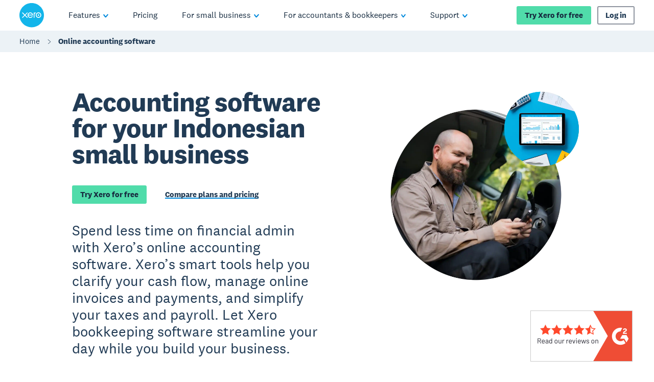

--- FILE ---
content_type: application/javascript
request_url: https://www.xero.com/WiPoP/FB_6/oaTv/glgLQR/e/iEEztSQaJYuYbQar/b3o0AQ/RUAZR/F1jalYB
body_size: 166782
content:
(function(){if(typeof Array.prototype.entries!=='function'){Object.defineProperty(Array.prototype,'entries',{value:function(){var index=0;const array=this;return {next:function(){if(index<array.length){return {value:[index,array[index++]],done:false};}else{return {done:true};}},[Symbol.iterator]:function(){return this;}};},writable:true,configurable:true});}}());(function(){qQ();var p3,jj,s2,cP,ng,qd,tT,VL,FB,zX,Mm,sl,DE,WZ,Lf,KO,xP,pD,mn,Sp,zf,BJ,cs,GT,Pj,Nl,bl,vZ,CU,OT,AE,ZT,cl,EW,nd,Xg,UU,f3,qJ,In,cX,XR,kB,WB,bW,MB,S0,LX,UQ,wU,HD,QO,U1,dp,SR,NA,QN,FE,SO,mP,Xj,Kj,kn,RT,Bt,C8,OW,wT,Cp,c8,kL,h8,nX,tl,Z8,TA,sm,lX,Rh,KJ,r0,kj,Yl,P1,q8,zR,vp,MN,n1,MO,qg,AC,Ss,DL,ws,Dp,Pn,cm,xQ,bE,VR,pA,w0,IC,mJ,RL,c0,Ml,Y3,s3,Lc,X7,sJ,Cd,nO,E7,vO,gs,F8,Mf,hm,cD,R3,Cg,hL,RC,KA,ZE,w3,Dm,B,bQ,bB,G0,c7,GP,ZR,EU,Gp,zZ,fd,Rs,tp,VW,wC,QZ,Sg,UT,H8,XP,dN,dJ,ct,HQ,GE,RP,jB,Al,TW,qs,SW,m2,S2,KR,hT,tD,DT,k7,Ag,Hj,Ug,tW,rP,kT,HN,Pp,A0,OE,UE,qL,Tc,Gg,Xp,Pd,hh,lQ,b0,zn,RJ,E3,bj,rf,Cn,wA,Ol,QT,wB,Zt,Hh,zL,EC,TB,dX,GO,wP,IP,ED,EZ,fR,k3,ZO,F7,Gj,xA,bA,g8,gA,x3,RB,pB,WP,hl,lJ,vJ,OA,lE,I7,q0,J8,z3,sQ,PW,Vd,z8,Of,BW,p2,sO,lf,tL,IJ,Fj,tP,B0,Nt,Ph,p1,LB,Bd,An,rL,BP,SD,Xl,gN,sA,VB,HT,cf,K7,hO,b1,m1,d0,tZ,lp,M7,SA,wm,ET,ds,Es,dh,K8,UR,LZ,HP,CW,Rf,g0,LD,OC,K2,rJ,cB,bg,Fs,jd,ZJ,VP,sT,O8,qA,ME,Sj,mh,Bj,M3,OZ,pZ,W2,HZ,L,n8,FP,vj,ZZ,DP,Fm,HL,sP,VD,Y8,YL,r8,C7,nR,Tp,kl,GW,MA,A2,Kp,jO,kA,bC,Z1,cR,x1,cc,lT,BO,jL,WO,Ah,Z7,dT,qP,Nf,HE,Im,n3,Ep,G3,kZ,J1,V8,dZ,fB,H2,jf,UC,r1,x8,nJ,MJ,W7,Zp,EP,nt,FX,LT,fX,UJ,Zc,SZ,J2,HA,IX,sB,m7,OR,BE,fQ,km,UW,YC,AO,UX,B3,fC,C1,dB,rR,wR,FO,Zh,Vp,VE,OL,HU,lB,Sm,j7,TT,Bp,EJ,Em,gU,bc,cZ,tA,L3,Rl,AD,hA,xh,bh,A1,IR,C3,W1,hZ,mE,Cf,gR,sU,V2,LE,tE,O1,At,vn,FW,xZ,VA,nB,DD,NW,mO,xW,bD,lZ,qT,BT,JT,EO,nf,qN,Hs,dc,xj,Qc,FZ,DR,dR,ZD,PN,HB,VX,Il,NJ,bR,UZ,Ps,M8,xB,GQ,FD,Tj,Zj,ZW,DN,H1,NE,Kf,hC,WW,gW,B1,KE,tB,CD,RX,dW,S3,rT,hn,JP,CE,TD,ST,VC,Af,Us,q3,jp,VO,N3,Q1,g2,rj,dA,DJ,Y7,FN,CP,TQ,EB,J3,D3,KB,A7,qR,Wm,HW,Jn,hR,N2,gC,OD,DW,VQ,vW,L1,O2,bT,Rt,Qg,UA,sE,wp,z0,pj,cg,DZ,wJ,On,zP,U,CZ,Qf,R0,QD,QP,ql,pJ,jT,IO,v3,Zn,fT,WT,tt,KW,pm,tU,YB,X0,XB,X1,Hp,Mj,C0,zs,NU,bZ,Zg,cT,mT,Ip,WJ,YQ,KZ,gp,JC,Ns,DO,fZ,Jc,LJ,xt,KD,FJ,sX,Oh,H7,TL,Gs,DC,ZP,hp,FC,qX,pQ,zB,CO,xl,t8,H,I8,YO,RZ,YA,MW,LW,Wt,ln,sW,vB,bJ,gP,GD,XD,bN,TR,qE,EL,M1,gT,xC,gD,jA,ll,tC,Ic,mt,Df,pR,Fp,mA,qm,HR,xT,EA,m8,Sc,dP,Z0,Wj,Bl,PP,w,MC,Qj,hQ,Xf,sn,vs,mZ,TE,f0,f8,Ih,Jf,ss,kp,rp,Yh,mN,CB,gZ,HO,UO,bU,g1,gg,j1,ZA,Eg,P0,Kd,rB,sh,R,bL,pp,jW,Wp,UB,gj,SB,df,Yg,RE,lR,Ud,Aj,Vg,MZ,gB,L8,OB,IE,bP,cj,ph,Ms,DB,v8,MX,NZ,K1,k8,zc,fj,wL,Tg,hD,Ls,cA,F,q1,A8,KP,BB,dj,C2,QB,bs,Xs,Vs,Kl,O0,kJ,Qh,N0,Qd,PA,R7,Yn,WR,K3,Ws,Rd,cC,Ap,nW,lO,Dd,DA,nL,ms,NT,JE,j3,Vj,pO,gl,P3,SE,Pg,Gd,kR,JL,KT,BL,ks,NB,JZ,b8,sj,AZ,Qs,pP,T1,fA,IZ,PR,j0,PO,l0,Ym,zA,SJ,Nh,YJ,F0,mB,fW,H0,Sh,IT,cW,vL,Bn,OQ,E0,Js,QW,nh,CT,H3,m3,t3,fp,bO,Cj,Q7,CL,wW,ls,Os,pT,zW,K0,Y1,rZ,mf,MT,dD,Yp,W8,Ed,ff,vA,TZ,kW,Hd,sd,dd,Lp,jg,PX,KX,OJ,Rj,sf,xN,tg,WA,PJ,Y0,D1,g3,LQ,LO,TO,hf,k1,xJ,v0,OP,YP,I3,W0,Fh,Gl,Xh,N8,hP,Nj,zg,kN,nc,kX,LU,lP,rm,AT,PT,zT,EE,F1,W3,NP,wE,PZ,QC,IN,Nm,Vm,c3,sR,qc,Mp,Uj,cE,bX,U8,cJ,D2,hj,lA,A3,VZ,AP,MR,pn,AW,pE,WE,P8,S8,D8,fP,nZ,jJ,vT,js,I0,BZ,WN,CQ,xR,Qm,QJ,E8,kE,gE,pf,Bs,Hc,St,fs,RO,GA,LN,xE,R1,As,V1,Pl,JA,Lj,jP,It,T3,zJ,lg,RD,b3,X8,XW,VT,RN,dE,Up,rO,Is,BA,LA,JW,MP,T2,kP,zO,nE,bp,ld,XT,Ds,kO,XE,QR,AR,nn,ZN,X2,PE,mm,Jh,hE,jN,tf,vR,XJ,n0,Nc,HJ,wO,XO,B7,Z2,fJ,Qp,Z3,c1,l3,XX,xg,S1,GZ,Bf,hJ,UP,YT,mC,c2,wd,JB,kD,w1,ZB,QA,Pf,qZ,Dn,YN;t3h();Eph();var tJ=function(qj,fE){return qj>>>fE|qj<<32-fE;};var F3=function(rW,Zf){return rW&Zf;};var hs=function(dO,IB){return dO==IB;};var YW=function(FA,lj){return FA>>lj;};var nj=function XZ(xs,Ks){'use strict';var FT=XZ;switch(xs){case X2:{var hW=Ks[Y2];var G1=Ks[q];var nP=Ks[V];return hW[G1]=nP;}break;case gg:{var D0=Ks[Y2];return typeof D0;}break;case jd:{var B8=Ks[Y2];var Jj;GB.push(N1);return Jj=B8&&hs(zE(typeof E1()[NO(T0)],'undefined')?E1()[NO(JO)](Op,mR,fO):E1()[NO(wZ)].call(null,YR,QE,YZ),typeof DU[sZ()[Tf(j8)](Ej,cp,VJ,JJ)])&&RW(B8[wj()[BR(f1)](T8,AA,jZ)],DU[sZ()[Tf(j8)](Ej,cp,Q0,JJ)])&&zE(B8,DU[sZ()[Tf(j8)](Ej,cp,gO,JJ)][wj()[BR(Ej)](gf,LP(j8),Ys)])?ps()[mj(YE)](Ej,p8,Ts,U3):typeof B8,GB.pop(),Jj;}break;case bQ:{return this;}break;case sl:{var zj=Ks[Y2];return typeof zj;}break;case jt:{return this;}break;case K2:{var RA=Ks[Y2];var mp=Ks[q];var XA=Ks[V];GB.push(IA);try{var qp=GB.length;var rE=LP([]);var LR;return LR=PB(K7,[r3()[M0(l1)](q0,wZ,ER),E1()[NO(V0)](xl,L0,L0),wj()[BR(X3)](HA,CA,pW),RA.call(mp,XA)]),GB.pop(),LR;}catch(FR){GB.splice(Q3(qp,k0),Infinity,IA);var Ij;return Ij=PB(K7,[r3()[M0(l1)].apply(null,[q0,Cs,ER]),RW(typeof r3()[M0(Rp)],Np([],[][[]]))?r3()[M0(GN)](J0,O3,Uf):r3()[M0(nA)](Zs,JO,jR),wj()[BR(X3)](HA,Cs,pW),FR]),GB.pop(),Ij;}GB.pop();}break;case tU:{GB.push(GR);var vP;return vP=RW(typeof r3()[M0(Q0)],'undefined')?r3()[M0(GN)](d8,LP(LP({})),RR):r3()[M0(Oj)].call(null,Jp,R8,tR),GB.pop(),vP;}break;case nt:{GB.push(zp);this[wj()[BR(Oj)](cO,sp,lW)]=LP(j8);var Wf=this[wj()[BR(tj)].call(null,T8,LP(k0),V3)][gJ[TP]][zE(typeof r3()[M0(qB)],Np('',[][[]]))?r3()[M0(Rp)](G8,NR,OO):r3()[M0(GN)].apply(null,[hB,rs,AJ])];if(RW(r3()[M0(nA)].call(null,p0,Ys,jR),Wf[RW(typeof r3()[M0(YE)],Np('',[][[]]))?r3()[M0(GN)].apply(null,[l8,LP(LP(j8)),Q8]):r3()[M0(l1)](gP,AB,ER)]))throw Wf[wj()[BR(X3)].apply(null,[m0,I1,pW])];var np;return np=this[wj()[BR(CJ)](TJ,vE,JR)],GB.pop(),np;}break;case jD:{return this;}break;case Qg:{var Dj=Ks[Y2];GB.push(s8);var SP;return SP=PB(K7,[RW(typeof ps()[mj(tO)],Np([],[][[]]))?ps()[mj(GJ)](U0,xO,IW,nT):ps()[mj(qB)](f1,rs,jE,rA),Dj]),GB.pop(),SP;}break;case hQ:{var qW=Ks[Y2];return typeof qW;}break;case gN:{var qO=Ks[Y2];var CR=Ks[q];var x0=Ks[V];GB.push(Yj);qO[CR]=x0[zE(typeof E1()[NO(Ef)],Np('',[][[]]))?E1()[NO(I1)](b0,N4,O5):E1()[NO(wZ)].call(null,mW,tO,g5)];GB.pop();}break;case X7:{var Tk=Ks[Y2];var Uk=Ks[q];var Hr=Ks[V];return Tk[Uk]=Hr;}break;case cc:{var IS=Ks[Y2];var S4=Ks[q];var xH=Ks[V];GB.push(V3);IS[S4]=xH[E1()[NO(I1)].call(null,qR,mR,O5)];GB.pop();}break;case Xh:{var kw=Ks[Y2];var XM;GB.push(Nx);return XM=kw&&hs(E1()[NO(JO)](LA,AB,fO),typeof DU[RW(typeof sZ()[Tf(Dr)],Np([],[][[]]))?sZ()[Tf(xF)](DS,lk,Tx,qY):sZ()[Tf(j8)](Ej,vS,Rp,JJ)])&&RW(kw[wj()[BR(f1)](bl,AA,jZ)],DU[zE(typeof sZ()[Tf(Tx)],Np([],[][[]]))?sZ()[Tf(j8)](Ej,vS,n9,JJ):sZ()[Tf(xF)](mz,pv,DK,HS)])&&zE(kw,DU[zE(typeof sZ()[Tf(RF)],'undefined')?sZ()[Tf(j8)].apply(null,[Ej,vS,RF,JJ]):sZ()[Tf(xF)](tb,H5,wF,Xb)][wj()[BR(Ej)].call(null,vB,RF,Ys)])?zE(typeof ps()[mj(GJ)],Np([],[][[]]))?ps()[mj(YE)].call(null,Ej,Jz,Rk,U3):ps()[mj(GJ)](MM,sp,I1,UY):typeof kw,GB.pop(),XM;}break;case r7:{var Bk=Ks[Y2];GB.push(Wk);var fF=DU[E1()[NO(qB)](PS,J0,wz)](Bk);var Z5=[];for(var X5 in fF)Z5[RW(typeof wj()[BR(wY)],Np('',[][[]]))?wj()[BR(k0)](N5,f1,wF):wj()[BR(tO)](xv,wq,bH)](X5);Z5[zE(typeof kr()[CH(ES)],Np([],[][[]]))?kr()[CH(Jz)](f1,Fw,tR,CA,WY,UF):kr()[CH(tO)](A5,vf,Q0,p8,gV,J0)]();var EF;return EF=function Gv(){GB.push(t5);for(;Z5[RW(typeof E1()[NO(QF)],Np('',[][[]]))?E1()[NO(wZ)].call(null,k9,ES,Xr):E1()[NO(j8)](Tp,R8,EM)];){var hv=Z5[E1()[NO(J0)].apply(null,[lB,n9,G8])]();if(PF(hv,fF)){var MV;return Gv[zE(typeof E1()[NO(fq)],Np('',[][[]]))?E1()[NO(I1)](vj,l1,O5):E1()[NO(wZ)].apply(null,[OK,n9,tq])]=hv,Gv[wj()[BR(Oj)].apply(null,[qN,LP({}),lW])]=LP(k0),GB.pop(),MV=Gv,MV;}}Gv[wj()[BR(Oj)](qN,QE,lW)]=LP(j8);var Rx;return GB.pop(),Rx=Gv,Rx;},GB.pop(),EF;}break;}};var nK=function(CF,NV){return CF*NV;};var RW=function(NK,Gf){return NK===Gf;};function Eph(){qg=TC+TC*r7+TC*r7*r7,j1=Y2+TC*r7+mD*r7*r7+r7*r7*r7,R0=jt+r7+jD*r7*r7+r7*r7*r7,J2=t7+mD*r7+r7*r7,qc=mD+BU*r7+TC*r7*r7,YQ=TC+mD*r7,ph=zd+jt*r7+TC*r7*r7,Pf=Y2+TC*r7+r7*r7+r7*r7*r7,H3=Y2+zd*r7+zd*r7*r7+r7*r7*r7,w=t7+Y2*r7+V*r7*r7,W8=Y2+r7+r7*r7+r7*r7*r7,Pn=BU+jD*r7,zL=zd+t7*r7+t7*r7*r7,zX=mD+t7*r7+r7*r7,qX=mD+Y2*r7+V*r7*r7,I3=BU+t7*r7+mD*r7*r7,F1=TC+r7+TC*r7*r7+r7*r7*r7,bZ=jt+zd*r7+TC*r7*r7+r7*r7*r7,xN=jD+V*r7+V*r7*r7+r7*r7*r7,Mp=BU+jD*r7+Y2*r7*r7+r7*r7*r7,wJ=jt+BU*r7+Y2*r7*r7+r7*r7*r7,NP=jD+r7+V*r7*r7+r7*r7*r7,pE=TC+TC*r7+jt*r7*r7+r7*r7*r7,W0=Y2+t7*r7+jD*r7*r7+r7*r7*r7,UX=t7+V*r7+t7*r7*r7,kX=BU+mD*r7+TC*r7*r7,ZR=Y2+jt*r7+TC*r7*r7+r7*r7*r7,pQ=t7+BU*r7+V*r7*r7+jt*r7*r7*r7+jt*r7*r7*r7*r7,AP=Y2+jD*r7+TC*r7*r7+r7*r7*r7,vB=Y2+Y2*r7+jD*r7*r7+r7*r7*r7,nd=BU+Y2*r7+V*r7*r7,k1=mD+TC*r7+jD*r7*r7+r7*r7*r7,pJ=jD+BU*r7+V*r7*r7+r7*r7*r7,ms=BU+t7*r7+t7*r7*r7+r7*r7*r7,RX=jD+Y2*r7+jD*r7*r7,sW=q+mD*r7+jD*r7*r7+r7*r7*r7,Cg=t7+t7*r7+r7*r7,RT=t7+r7+jt*r7*r7+r7*r7*r7,Sh=q+V*r7+t7*r7*r7,kB=mD+mD*r7+jt*r7*r7+r7*r7*r7,sO=q+jD*r7+r7*r7+r7*r7*r7,OZ=V+jt*r7+r7*r7+r7*r7*r7,BZ=BU+jt*r7+zd*r7*r7+r7*r7*r7,Yh=q+Y2*r7+jD*r7*r7,JL=BU+jt*r7+zd*r7*r7,gl=BU+jD*r7+TC*r7*r7,O0=jt+zd*r7+t7*r7*r7+r7*r7*r7,c7=TC+mD*r7+t7*r7*r7,C3=V+jD*r7+V*r7*r7+r7*r7*r7,KO=Y2+jD*r7+r7*r7,WT=mD+t7*r7+zd*r7*r7+r7*r7*r7,AZ=BU+Y2*r7+r7*r7+r7*r7*r7,Bn=Y2+TC*r7,S8=V+V*r7+r7*r7+r7*r7*r7,JT=jD+zd*r7+t7*r7*r7+r7*r7*r7,r0=q+jD*r7+jt*r7*r7+r7*r7*r7,HR=jD+TC*r7+V*r7*r7+r7*r7*r7,Hh=mD+t7*r7+zd*r7*r7,Ed=jt+mD*r7+jt*r7*r7,xJ=V+BU*r7+zd*r7*r7,Ml=V+r7+Y2*r7*r7+r7*r7*r7,j3=jt+TC*r7+TC*r7*r7+r7*r7*r7,qm=q+t7*r7+V*r7*r7,Bd=t7+jD*r7+jD*r7*r7+Y2*r7*r7*r7+r7*r7*r7*r7,Xf=q+jt*r7+jD*r7*r7+r7*r7*r7,FZ=jD+V*r7+TC*r7*r7+r7*r7*r7,n0=V+jt*r7+jD*r7*r7+r7*r7*r7,rR=TC+Y2*r7+TC*r7*r7+r7*r7*r7,ll=Y2+Y2*r7+jt*r7*r7,Il=jD+mD*r7+t7*r7*r7,N3=jt+V*r7+jt*r7*r7+r7*r7*r7,K2=t7+V*r7,YN=mD+jD*r7+V*r7*r7+r7*r7*r7,pB=mD+jD*r7+jD*r7*r7+r7*r7*r7,W3=q+t7*r7+r7*r7+r7*r7*r7,kR=V+r7+jt*r7*r7+r7*r7*r7,fZ=jD+jt*r7+BU*r7*r7+r7*r7*r7,Qp=jD+mD*r7+jt*r7*r7+r7*r7*r7,TD=Y2+mD*r7+r7*r7,xt=V+BU*r7+t7*r7*r7,RD=mD+TC*r7+jt*r7*r7,C7=mD+TC*r7+jD*r7*r7,EO=q+zd*r7+t7*r7*r7+r7*r7*r7,kA=Y2+jD*r7+mD*r7*r7,Rf=Y2+jt*r7+r7*r7+r7*r7*r7,J3=zd+mD*r7+TC*r7*r7+r7*r7*r7,Dn=V+zd*r7+r7*r7,ZP=zd+V*r7+r7*r7+r7*r7*r7,OP=t7+jt*r7+V*r7*r7+r7*r7*r7,qA=t7+jt*r7+jD*r7*r7+r7*r7*r7,X1=TC+t7*r7+Y2*r7*r7+r7*r7*r7,gN=mD+mD*r7+V*r7*r7,RO=t7+t7*r7+t7*r7*r7+r7*r7*r7,S3=jt+TC*r7+jt*r7*r7+r7*r7*r7,H2=BU+Y2*r7+r7*r7,SZ=BU+t7*r7+Y2*r7*r7+r7*r7*r7,An=zd+jD*r7+t7*r7*r7,kZ=jt+V*r7+Y2*r7*r7+r7*r7*r7,Nc=jD+V*r7+r7*r7,QB=q+t7*r7+Y2*r7*r7+r7*r7*r7,In=TC+t7*r7+t7*r7*r7,BJ=BU+BU*r7+TC*r7*r7+r7*r7*r7,mt=BU+zd*r7+r7*r7,bg=BU+TC*r7+V*r7*r7,zc=Y2+BU*r7+t7*r7*r7,zn=jD+mD*r7+TC*r7*r7,zg=TC+V*r7,L3=zd+t7*r7+V*r7*r7+r7*r7*r7,zT=Y2+jD*r7+V*r7*r7+r7*r7*r7,qN=t7+TC*r7+zd*r7*r7+r7*r7*r7,Ih=mD+V*r7,QN=t7+mD*r7+V*r7*r7,qP=jt+BU*r7+r7*r7+r7*r7*r7,Nl=jD+BU*r7,ng=V+jt*r7+V*r7*r7,lJ=Y2+jD*r7+t7*r7*r7+r7*r7*r7,DO=zd+TC*r7+Y2*r7*r7+r7*r7*r7,J8=TC+zd*r7+jD*r7*r7,NB=zd+r7+V*r7*r7+r7*r7*r7,B0=V+r7+r7*r7+r7*r7*r7,UO=jD+jD*r7+r7*r7+r7*r7*r7,sJ=t7+TC*r7+V*r7*r7+r7*r7*r7,dW=BU+t7*r7+jD*r7*r7,Rh=jt+V*r7+t7*r7*r7,XX=mD+jD*r7+BU*r7*r7,h8=Y2+r7+V*r7*r7+r7*r7*r7,nR=V+jD*r7+Y2*r7*r7+r7*r7*r7,SW=jt+zd*r7+jt*r7*r7+r7*r7*r7,bJ=q+Y2*r7+TC*r7*r7,RL=q+BU*r7+t7*r7*r7,V8=V+mD*r7+jt*r7*r7,mN=t7+t7*r7,A3=Y2+BU*r7+TC*r7*r7+r7*r7*r7,wW=V+zd*r7+V*r7*r7+r7*r7*r7,dR=q+BU*r7+t7*r7*r7+r7*r7*r7,ZO=mD+jD*r7+r7*r7,cl=t7+jt*r7+TC*r7*r7,cD=Y2+BU*r7+jt*r7*r7,dZ=q+zd*r7+r7*r7+r7*r7*r7,kO=zd+zd*r7+Y2*r7*r7+r7*r7*r7,bc=jD+BU*r7+TC*r7*r7,wd=V+BU*r7,k7=Y2+TC*r7+zd*r7*r7,cX=jt+zd*r7+jD*r7*r7,dD=q+r7+zd*r7*r7,HQ=mD+r7+jD*r7*r7,n8=TC+jt*r7+V*r7*r7+r7*r7*r7,xP=Y2+BU*r7+r7*r7+r7*r7*r7,WA=jt+V*r7+TC*r7*r7+r7*r7*r7,Tj=Y2+zd*r7,Gs=BU+V*r7+jt*r7*r7+r7*r7*r7,Ah=Y2+t7*r7,ZJ=zd+mD*r7+r7*r7+r7*r7*r7,Up=BU+V*r7+Y2*r7*r7+r7*r7*r7,cs=zd+t7*r7+r7*r7+r7*r7*r7,XB=mD+mD*r7+jD*r7*r7+r7*r7*r7,b3=BU+t7*r7+TC*r7*r7+r7*r7*r7,JC=BU+TC*r7,FC=jD+r7+t7*r7*r7,ZZ=jt+mD*r7+r7*r7+r7*r7*r7,V1=V+zd*r7+Y2*r7*r7+r7*r7*r7,F7=mD+t7*r7+TC*r7*r7,FD=q+r7+V*r7*r7,zB=t7+t7*r7+r7*r7+r7*r7*r7,hf=mD+jt*r7+jD*r7*r7+r7*r7*r7,A7=t7+t7*r7+TC*r7*r7,Ss=jD+t7*r7+Y2*r7*r7+r7*r7*r7,Ds=jt+t7*r7+Y2*r7*r7+r7*r7*r7,tE=jD+zd*r7+TC*r7*r7+r7*r7*r7,PN=TC+jD*r7+t7*r7*r7,NW=mD+jD*r7+r7*r7+r7*r7*r7,Jn=t7+jt*r7+jt*r7*r7,Sm=TC+zd*r7+r7*r7,UU=V+BU*r7+jD*r7*r7,gT=t7+jt*r7+jt*r7*r7+r7*r7*r7,qd=zd+zd*r7,BT=jD+BU*r7+Y2*r7*r7+r7*r7*r7,m8=Y2+Y2*r7+t7*r7*r7+r7*r7*r7,MC=t7+V*r7+mD*r7*r7,vT=BU+zd*r7+t7*r7*r7+r7*r7*r7,mB=jD+Y2*r7+jt*r7*r7+r7*r7*r7,VQ=jD+TC*r7+r7*r7,XT=V+zd*r7,Z2=zd+r7+jD*r7*r7,Df=mD+t7*r7+jD*r7*r7+r7*r7*r7,gg=TC+jD*r7,hj=V+t7*r7+Y2*r7*r7+r7*r7*r7,ST=zd+Y2*r7+Y2*r7*r7+r7*r7*r7,Wt=TC+V*r7+r7*r7,cA=V+Y2*r7+jD*r7*r7+r7*r7*r7,PA=Y2+V*r7+t7*r7*r7+r7*r7*r7,G3=BU+zd*r7+Y2*r7*r7+r7*r7*r7,qR=Y2+TC*r7+V*r7*r7+r7*r7*r7,WE=q+zd*r7+jt*r7*r7+r7*r7*r7,Ol=q+t7*r7,L8=jD+jD*r7+zd*r7*r7+r7*r7*r7,HB=V+r7+V*r7*r7+r7*r7*r7,K8=jD+mD*r7+V*r7*r7+r7*r7*r7,pm=q+TC*r7+r7*r7,d0=t7+zd*r7+Y2*r7*r7+r7*r7*r7,WP=TC+Y2*r7+t7*r7*r7+r7*r7*r7,xB=t7+mD*r7+jt*r7*r7+r7*r7*r7,MP=jt+Y2*r7+V*r7*r7+r7*r7*r7,LN=mD+mD*r7+TC*r7*r7,gD=V+t7*r7+zd*r7*r7,pp=BU+BU*r7+r7*r7+r7*r7*r7,M3=BU+TC*r7+t7*r7*r7+r7*r7*r7,vO=BU+zd*r7+V*r7*r7+r7*r7*r7,bT=BU+zd*r7+TC*r7*r7+r7*r7*r7,EP=TC+t7*r7+r7*r7+r7*r7*r7,xl=BU+mD*r7+Y2*r7*r7+r7*r7*r7,gs=mD+BU*r7+jt*r7*r7+r7*r7*r7,tL=V+Y2*r7+TC*r7*r7+r7*r7*r7,xT=t7+t7*r7+Y2*r7*r7+r7*r7*r7,Gg=TC+mD*r7+jD*r7*r7,YL=zd+TC*r7,wT=V+Y2*r7+mD*r7*r7+r7*r7*r7,Mj=jt+Y2*r7+r7*r7+r7*r7*r7,Hc=zd+TC*r7+zd*r7*r7,cP=mD+mD*r7+V*r7*r7+r7*r7*r7,p3=BU+V*r7+V*r7*r7+r7*r7*r7,q3=mD+V*r7+Y2*r7*r7+r7*r7*r7,cm=Y2+BU*r7+zd*r7*r7,QJ=jt+jt*r7+jD*r7*r7+r7*r7*r7,pR=TC+r7+Y2*r7*r7+r7*r7*r7,bX=Y2+t7*r7+TC*r7*r7,js=V+jD*r7+r7*r7+r7*r7*r7,SD=BU+jD*r7+zd*r7*r7,g2=t7+jt*r7+r7*r7,Ic=Y2+Y2*r7+t7*r7*r7,cj=Y2+V*r7+V*r7*r7+r7*r7*r7,OC=V+TC*r7,Mf=TC+jt*r7+TC*r7*r7+r7*r7*r7,SJ=mD+t7*r7+V*r7*r7+r7*r7*r7,vj=BU+mD*r7+mD*r7*r7+r7*r7*r7,JA=jD+jD*r7+Y2*r7*r7+r7*r7*r7,dN=Y2+BU*r7+TC*r7*r7,w0=t7+zd*r7+r7*r7+r7*r7*r7,IP=TC+BU*r7+V*r7*r7+r7*r7*r7,jj=mD+mD*r7+Y2*r7*r7+r7*r7*r7,JB=zd+TC*r7+r7*r7+r7*r7*r7,sT=t7+mD*r7+V*r7*r7+r7*r7*r7,LQ=jt+mD*r7+Y2*r7*r7+r7*r7*r7,zs=BU+mD*r7+r7*r7+r7*r7*r7,Jc=TC+t7*r7+r7*r7,mn=V+mD*r7+t7*r7*r7,dJ=mD+BU*r7+Y2*r7*r7+r7*r7*r7,Zg=BU+mD*r7+r7*r7,A8=V+TC*r7+r7*r7+r7*r7*r7,mf=q+BU*r7+zd*r7*r7+r7*r7*r7,Rl=jt+V*r7+zd*r7*r7,m3=Y2+zd*r7+Y2*r7*r7+r7*r7*r7,bl=jD+V*r7+Y2*r7*r7+r7*r7*r7,UB=TC+zd*r7+jt*r7*r7,Hp=TC+t7*r7+jt*r7*r7+r7*r7*r7,ZN=BU+TC*r7+BU*r7*r7,sE=BU+jD*r7+TC*r7*r7+r7*r7*r7,gj=V+mD*r7+t7*r7*r7+r7*r7*r7,E8=zd+t7*r7+jD*r7*r7+r7*r7*r7,GW=Y2+V*r7+r7*r7,bL=zd+jt*r7+Y2*r7*r7+r7*r7*r7,B7=q+V*r7+jD*r7*r7,Zc=q+TC*r7,XW=TC+zd*r7+V*r7*r7+r7*r7*r7,PE=V+jt*r7+TC*r7*r7+r7*r7*r7,wU=jD+r7,RN=V+jt*r7+TC*r7*r7,qs=Y2+t7*r7+Y2*r7*r7+r7*r7*r7,Ls=t7+zd*r7+jD*r7*r7+r7*r7*r7,Ph=jD+jD*r7+jD*r7*r7,D1=V+jt*r7+jt*r7*r7+r7*r7*r7,hh=Y2+jt*r7+Y2*r7*r7+r7*r7*r7,hZ=q+jt*r7+TC*r7*r7+r7*r7*r7,B3=TC+TC*r7+TC*r7*r7+r7*r7*r7,xg=V+BU*r7+TC*r7*r7,Vj=Y2+zd*r7+r7*r7+r7*r7*r7,rm=jt+TC*r7,LU=Y2+Y2*r7+r7*r7,dd=TC+jt*r7+jt*r7*r7,HL=Y2+r7+jt*r7*r7,LO=t7+TC*r7+t7*r7*r7,OR=TC+TC*r7+t7*r7*r7+r7*r7*r7,UR=BU+jD*r7+V*r7*r7+r7*r7*r7,IJ=t7+Y2*r7+Y2*r7*r7+r7*r7*r7,Yg=mD+V*r7+TC*r7*r7,pj=q+V*r7+jD*r7*r7+r7*r7*r7,k8=jD+jt*r7+Y2*r7*r7+r7*r7*r7,BP=BU+jD*r7+r7*r7+r7*r7*r7,nn=V+TC*r7+V*r7*r7+r7*r7*r7,Bj=t7+jt*r7+Y2*r7*r7+r7*r7*r7,LX=zd+t7*r7+V*r7*r7,DD=zd+jD*r7+TC*r7*r7,HT=jt+r7+r7*r7+r7*r7*r7,OL=mD+jD*r7,nB=Y2+V*r7+zd*r7*r7+r7*r7*r7,St=t7+BU*r7+Y2*r7*r7+r7*r7*r7,Eg=zd+jt*r7+r7*r7,OJ=BU+Y2*r7+zd*r7*r7+r7*r7*r7,rP=jt+TC*r7+jD*r7*r7+r7*r7*r7,rB=t7+V*r7+t7*r7*r7+r7*r7*r7,AE=Y2+TC*r7+jt*r7*r7+r7*r7*r7,HD=zd+TC*r7+t7*r7*r7,b0=q+Y2*r7+Y2*r7*r7+r7*r7*r7,Aj=TC+BU*r7+jD*r7*r7+r7*r7*r7,SB=zd+r7,Yp=jt+BU*r7+t7*r7*r7+r7*r7*r7,VA=q+jt*r7+r7*r7+r7*r7*r7,ME=zd+r7+t7*r7*r7+r7*r7*r7,pn=BU+jD*r7+V*r7*r7,AR=Y2+mD*r7+r7*r7+r7*r7*r7,K3=t7+TC*r7+jt*r7*r7+r7*r7*r7,Lp=jD+zd*r7+zd*r7*r7+r7*r7*r7,UT=BU+TC*r7+Y2*r7*r7+r7*r7*r7,CT=q+TC*r7+jt*r7*r7+r7*r7*r7,L=Y2+mD*r7+jD*r7*r7,TW=BU+Y2*r7+jD*r7*r7+r7*r7*r7,nE=mD+Y2*r7+jD*r7*r7+r7*r7*r7,Rs=mD+r7+Y2*r7*r7+r7*r7*r7,Qd=q+jD*r7+zd*r7*r7,p1=jt+zd*r7+Y2*r7*r7+r7*r7*r7,CZ=TC+V*r7+jD*r7*r7,lZ=q+BU*r7+mD*r7*r7+r7*r7*r7,hm=TC+jD*r7+V*r7*r7,OE=Y2+BU*r7+jt*r7*r7+r7*r7*r7,VD=jt+Y2*r7+t7*r7*r7,MZ=jt+jD*r7+TC*r7*r7+r7*r7*r7,gE=jD+mD*r7+Y2*r7*r7+r7*r7*r7,Cf=mD+BU*r7+V*r7*r7+r7*r7*r7,Y0=zd+zd*r7+jD*r7*r7+r7*r7*r7,n1=BU+Y2*r7+V*r7*r7+r7*r7*r7,mA=jt+jD*r7+jD*r7*r7+r7*r7*r7,Kd=mD+zd*r7,kN=Y2+zd*r7+V*r7*r7+r7*r7*r7,dB=Y2+r7+Y2*r7*r7+r7*r7*r7,m2=t7+Y2*r7+V*r7*r7+r7*r7*r7,Tp=BU+V*r7+t7*r7*r7+r7*r7*r7,TT=V+r7+jD*r7*r7+r7*r7*r7,fJ=q+mD*r7+V*r7*r7+r7*r7*r7,c8=Y2+jt*r7+V*r7*r7+r7*r7*r7,KD=t7+TC*r7+V*r7*r7,Wp=mD+V*r7+TC*r7*r7+r7*r7*r7,f0=V+TC*r7+Y2*r7*r7+r7*r7*r7,cJ=mD+jt*r7+jt*r7*r7+r7*r7*r7,fQ=Y2+jt*r7+TC*r7*r7,vs=t7+TC*r7+r7*r7+r7*r7*r7,YO=V+mD*r7+Y2*r7*r7+r7*r7*r7,XE=mD+BU*r7+TC*r7*r7+r7*r7*r7,tZ=zd+jt*r7+jD*r7*r7+r7*r7*r7,KE=t7+r7+t7*r7*r7+r7*r7*r7,fj=jD+V*r7+jD*r7*r7+r7*r7*r7,Rt=mD+BU*r7+r7*r7,q1=V+jD*r7+jt*r7*r7+r7*r7*r7,tD=q+mD*r7+V*r7*r7,hT=jt+Y2*r7+jt*r7*r7+r7*r7*r7,ln=q+mD*r7+jt*r7*r7,NU=Y2+jD*r7,qZ=V+zd*r7+jD*r7*r7+r7*r7*r7,Pp=t7+t7*r7+V*r7*r7+r7*r7*r7,nt=jt+V*r7,bp=zd+TC*r7+TC*r7*r7+r7*r7*r7,R=TC+t7*r7,Ug=Y2+V*r7+Y2*r7*r7+r7*r7*r7,ss=BU+t7*r7+V*r7*r7+r7*r7*r7,Y8=t7+jD*r7+TC*r7*r7+r7*r7*r7,vZ=zd+Y2*r7+jD*r7*r7,Dp=jD+t7*r7+jD*r7*r7+r7*r7*r7,sf=jD+TC*r7+TC*r7*r7+r7*r7*r7,TQ=Y2+V*r7+jD*r7*r7,Nj=V+zd*r7+t7*r7*r7+r7*r7*r7,QR=TC+r7+zd*r7*r7+r7*r7*r7,s3=BU+zd*r7+r7*r7+r7*r7*r7,Qj=V+zd*r7+r7*r7+r7*r7*r7,GO=V+V*r7+Y2*r7*r7+r7*r7*r7,jO=V+jD*r7+t7*r7*r7+r7*r7*r7,M1=t7+BU*r7+r7*r7+r7*r7*r7,Ym=t7+jD*r7+jt*r7*r7,jf=TC+t7*r7+t7*r7*r7+r7*r7*r7,H8=V+r7+TC*r7*r7+r7*r7*r7,Fm=TC+jt*r7+r7*r7,SR=q+jt*r7+t7*r7*r7+r7*r7*r7,QW=jD+zd*r7+V*r7*r7+r7*r7*r7,GA=t7+mD*r7+TC*r7*r7+r7*r7*r7,b1=V+zd*r7+mD*r7*r7+r7*r7*r7,ql=BU+V*r7+jD*r7*r7,QO=mD+t7*r7,v3=q+BU*r7+jD*r7*r7+r7*r7*r7,K7=V+jD*r7,jT=V+V*r7+V*r7*r7+r7*r7*r7,tP=TC+V*r7+r7*r7+r7*r7*r7,Lf=BU+Y2*r7+TC*r7*r7+r7*r7*r7,HJ=BU+TC*r7+V*r7*r7+r7*r7*r7,ZT=TC+r7+t7*r7*r7+r7*r7*r7,MR=jD+jt*r7+TC*r7*r7+r7*r7*r7,Qh=mD+V*r7+r7*r7,Hd=V+Y2*r7+zd*r7*r7,SO=BU+TC*r7+r7*r7+r7*r7*r7,LJ=TC+TC*r7+jD*r7*r7+r7*r7*r7,OT=jt+jt*r7+V*r7*r7+r7*r7*r7,Nm=jD+r7+jt*r7*r7,tf=jD+TC*r7+jt*r7*r7+r7*r7*r7,mC=V+t7*r7+jt*r7*r7,lP=q+jt*r7+V*r7*r7+r7*r7*r7,EZ=jD+zd*r7+r7*r7+r7*r7*r7,w3=TC+BU*r7+r7*r7+r7*r7*r7,H7=jt+t7*r7+jt*r7*r7,AC=mD+BU*r7+r7*r7+r7*r7*r7,Q1=t7+zd*r7+r7*r7,km=BU+TC*r7+jD*r7*r7,PR=t7+jD*r7+r7*r7+r7*r7*r7,X8=q+TC*r7+jD*r7*r7+r7*r7*r7,j0=jD+jt*r7+t7*r7*r7+r7*r7*r7,CW=jt+V*r7+zd*r7*r7+r7*r7*r7,q8=zd+jD*r7+V*r7*r7,UA=V+V*r7+TC*r7*r7+r7*r7*r7,VE=jD+mD*r7+jD*r7*r7+r7*r7*r7,HU=q+TC*r7+V*r7*r7,Cn=zd+t7*r7+TC*r7*r7,lO=mD+jD*r7+TC*r7*r7+r7*r7*r7,MW=t7+r7+TC*r7*r7+r7*r7*r7,BO=jD+mD*r7+r7*r7+r7*r7*r7,KZ=t7+jD*r7+t7*r7*r7+r7*r7*r7,jP=jt+TC*r7+jt*r7*r7+jt*r7*r7*r7+t7*r7*r7*r7*r7,Z7=mD+BU*r7+zd*r7*r7,YB=zd+Y2*r7+zd*r7*r7+r7*r7*r7,ff=t7+zd*r7+V*r7*r7+r7*r7*r7,X7=zd+mD*r7+jD*r7*r7,LB=jt+mD*r7+t7*r7*r7+r7*r7*r7,LZ=zd+Y2*r7+V*r7*r7+r7*r7*r7,AO=zd+jD*r7+TC*r7*r7+r7*r7*r7,lR=Y2+V*r7+r7*r7+r7*r7*r7,EL=V+Y2*r7+r7*r7+r7*r7*r7,cf=zd+BU*r7+r7*r7+r7*r7*r7,HZ=jt+mD*r7+jt*r7*r7+r7*r7*r7,Z8=Y2+r7+t7*r7*r7+r7*r7*r7,Bs=Y2+t7*r7+t7*r7*r7+r7*r7*r7,Rj=TC+jD*r7+TC*r7*r7+r7*r7*r7,zf=TC+mD*r7+Y2*r7*r7+r7*r7*r7,WW=mD+zd*r7+jt*r7*r7+r7*r7*r7,ED=t7+r7+r7*r7+r7*r7*r7,rp=zd+t7*r7+t7*r7*r7+r7*r7*r7,NA=jD+Y2*r7+TC*r7*r7+r7*r7*r7,E7=Y2+t7*r7+r7*r7+r7*r7*r7,WZ=zd+BU*r7+jD*r7*r7+r7*r7*r7,sR=zd+zd*r7+r7*r7+r7*r7*r7,gA=V+t7*r7+TC*r7*r7+r7*r7*r7,RZ=mD+TC*r7+r7*r7+r7*r7*r7,x3=q+V*r7+Y2*r7*r7+r7*r7*r7,fP=jt+V*r7+jD*r7*r7+r7*r7*r7,TO=TC+TC*r7+zd*r7*r7+r7*r7*r7,kL=V+r7+r7*r7,jd=V+r7,Pd=V+V*r7,sl=V+jt*r7,pP=zd+mD*r7+V*r7*r7+r7*r7*r7,Lc=zd+BU*r7+TC*r7*r7,fd=Y2+jD*r7+Y2*r7*r7+r7*r7*r7,OB=TC+t7*r7+TC*r7*r7+r7*r7*r7,Qg=q+jt*r7,tW=jD+BU*r7+mD*r7*r7+r7*r7*r7,TA=jD+BU*r7+jt*r7*r7+r7*r7*r7,m1=zd+jD*r7+jD*r7*r7+r7*r7*r7,xR=mD+jD*r7+jt*r7*r7+r7*r7*r7,Gp=q+BU*r7+TC*r7*r7+r7*r7*r7,B1=Y2+TC*r7+jD*r7*r7+r7*r7*r7,lQ=q+zd*r7+V*r7*r7,ld=jt+jD*r7+zd*r7*r7,FW=V+Y2*r7+Y2*r7*r7+r7*r7*r7,pf=q+mD*r7+TC*r7*r7+r7*r7*r7,sj=V+jD*r7+jD*r7*r7+r7*r7*r7,A1=jt+zd*r7+V*r7*r7+r7*r7*r7,Hs=jD+mD*r7+TC*r7*r7+r7*r7*r7,Cj=mD+r7+t7*r7*r7+r7*r7*r7,EU=mD+zd*r7+jD*r7*r7,P0=jD+Y2*r7+r7*r7+r7*r7*r7,rO=BU+V*r7+TC*r7*r7+r7*r7*r7,CO=zd+mD*r7+mD*r7*r7+r7*r7*r7,bO=Y2+Y2*r7+jt*r7*r7+r7*r7*r7,zO=jt+jt*r7+TC*r7*r7+r7*r7*r7,xC=V+zd*r7+BU*r7*r7,f3=TC+Y2*r7+V*r7*r7+r7*r7*r7,R1=q+V*r7+jt*r7*r7,BL=TC+BU*r7+jD*r7*r7,Sj=Y2+t7*r7+jt*r7*r7+r7*r7*r7,gp=jt+V*r7+V*r7*r7+r7*r7*r7,Is=Y2+V*r7+TC*r7*r7+r7*r7*r7,r8=TC+Y2*r7+zd*r7*r7,HO=TC+BU*r7+Y2*r7*r7+r7*r7*r7,mE=jD+zd*r7+jt*r7*r7+r7*r7*r7,p2=jD+Y2*r7+jt*r7*r7,fs=TC+t7*r7+zd*r7*r7+r7*r7*r7,kl=jt+TC*r7+jD*r7*r7,lg=jt+jt*r7,dj=jt+jD*r7+r7*r7+r7*r7*r7,GQ=t7+zd*r7,BE=jD+TC*r7+jD*r7*r7+r7*r7*r7,jN=Y2+TC*r7+V*r7*r7,EB=BU+jt*r7+Y2*r7*r7+r7*r7*r7,hL=jD+TC*r7,Q7=BU+r7+V*r7*r7,kP=TC+zd*r7+r7*r7+r7*r7*r7,UQ=t7+jt*r7,RB=V+TC*r7+t7*r7*r7+r7*r7*r7,vW=TC+Y2*r7+jD*r7*r7+r7*r7*r7,U1=q+BU*r7+jt*r7*r7+r7*r7*r7,bP=mD+t7*r7+jt*r7*r7+r7*r7*r7,Oh=jt+BU*r7+V*r7*r7,VX=mD+jt*r7+jt*r7*r7,AT=jt+r7+TC*r7*r7+r7*r7*r7,Rd=q+BU*r7+BU*r7*r7,dh=t7+TC*r7,XR=BU+r7+TC*r7*r7+r7*r7*r7,FJ=jD+Y2*r7+Y2*r7*r7+r7*r7*r7,KW=TC+jD*r7+Y2*r7*r7+r7*r7*r7,gC=mD+r7+zd*r7*r7,AD=zd+zd*r7+jt*r7*r7,ET=V+BU*r7+Y2*r7*r7+r7*r7*r7,Fj=q+Y2*r7+V*r7*r7+r7*r7*r7,L1=zd+jt*r7+V*r7*r7+r7*r7*r7,Sc=jD+t7*r7+jt*r7*r7,b8=Y2+mD*r7+jt*r7*r7+r7*r7*r7,HP=mD+V*r7+r7*r7+r7*r7*r7,Es=t7+TC*r7+Y2*r7*r7+r7*r7*r7,n3=jD+jD*r7+TC*r7*r7+r7*r7*r7,S0=jD+Y2*r7+V*r7*r7+r7*r7*r7,Ap=TC+jt*r7+jt*r7*r7+r7*r7*r7,wm=zd+V*r7+r7*r7,dP=t7+BU*r7+t7*r7*r7+r7*r7*r7,nO=jt+BU*r7+TC*r7*r7+r7*r7*r7,ls=q+V*r7+TC*r7*r7+r7*r7*r7,xQ=BU+zd*r7+TC*r7*r7,z3=mD+V*r7+V*r7*r7+r7*r7*r7,D8=zd+zd*r7+V*r7*r7+r7*r7*r7,kp=zd+TC*r7+zd*r7*r7+r7*r7*r7,Us=t7+BU*r7+V*r7*r7+r7*r7*r7,M8=t7+Y2*r7+TC*r7*r7+r7*r7*r7,Gl=BU+jD*r7+r7*r7,MX=TC+r7+r7*r7,mm=jD+BU*r7+jt*r7*r7,ZE=jD+V*r7+r7*r7+r7*r7*r7,jL=mD+Y2*r7+TC*r7*r7,mT=q+jt*r7+jt*r7*r7+r7*r7*r7,XD=q+jD*r7+r7*r7,IE=BU+BU*r7+Y2*r7*r7+r7*r7*r7,k3=BU+Y2*r7+Y2*r7*r7+r7*r7*r7,SE=jD+jt*r7+jt*r7*r7+r7*r7*r7,GE=q+Y2*r7+jD*r7*r7+r7*r7*r7,FE=TC+TC*r7+Y2*r7*r7+r7*r7*r7,DZ=mD+Y2*r7+mD*r7*r7+r7*r7*r7,wR=mD+t7*r7+Y2*r7*r7+r7*r7*r7,Vp=V+TC*r7+jt*r7*r7+r7*r7*r7,TE=TC+mD*r7+jt*r7*r7+r7*r7*r7,bW=Y2+zd*r7+t7*r7*r7+r7*r7*r7,WO=q+jD*r7+zd*r7*r7+r7*r7*r7,MJ=mD+r7+TC*r7*r7,B=TC+Y2*r7+jt*r7*r7,PW=Y2+TC*r7+Y2*r7*r7+r7*r7*r7,LE=t7+jt*r7+r7*r7+r7*r7*r7,GT=BU+r7+zd*r7*r7+r7*r7*r7,qJ=Y2+Y2*r7+TC*r7*r7+r7*r7*r7,jW=q+Y2*r7+TC*r7*r7+r7*r7*r7,bA=zd+t7*r7+r7*r7,xA=mD+jt*r7+r7*r7+r7*r7*r7,CE=BU+Y2*r7+jt*r7*r7+r7*r7*r7,Zp=zd+BU*r7+V*r7*r7+r7*r7*r7,Xh=V+t7*r7,Z0=zd+r7+jt*r7*r7+r7*r7*r7,HW=jD+t7*r7+TC*r7*r7+r7*r7*r7,Ws=t7+V*r7+jD*r7*r7+r7*r7*r7,VB=TC+mD*r7+TC*r7*r7+r7*r7*r7,c3=TC+t7*r7+jD*r7*r7+r7*r7*r7,tg=q+r7+jD*r7*r7,jB=TC+r7+jt*r7*r7+r7*r7*r7,q0=TC+Y2*r7+zd*r7*r7+r7*r7*r7,QD=q+mD*r7+jD*r7*r7,t8=V+jD*r7+TC*r7*r7+r7*r7*r7,Nh=V+V*r7+V*r7*r7,rT=V+jt*r7+Y2*r7*r7+r7*r7*r7,bj=jD+t7*r7+V*r7*r7+r7*r7*r7,tB=TC+Y2*r7+r7*r7+r7*r7*r7,DL=t7+mD*r7+jt*r7*r7,sU=jD+jD*r7+t7*r7*r7,bh=TC+r7+V*r7*r7,Z3=jD+r7+r7*r7+r7*r7*r7,nf=Y2+t7*r7+TC*r7*r7+r7*r7*r7,TL=Y2+zd*r7+TC*r7*r7,jJ=jt+jt*r7+r7*r7+r7*r7*r7,gZ=t7+jt*r7+TC*r7*r7+r7*r7*r7,g8=V+zd*r7+TC*r7*r7+r7*r7*r7,hp=mD+mD*r7+zd*r7*r7+r7*r7*r7,Y3=mD+TC*r7+r7*r7,Vm=BU+mD*r7,g3=zd+Y2*r7+TC*r7*r7+r7*r7*r7,f8=mD+TC*r7+BU*r7*r7+r7*r7*r7,xh=TC+zd*r7+V*r7*r7,HN=zd+Y2*r7+zd*r7*r7,Em=jt+r7+jD*r7*r7,D2=q+BU*r7,G0=q+Y2*r7+jt*r7*r7,kE=zd+r7+TC*r7*r7,BA=jt+Y2*r7+Y2*r7*r7+r7*r7*r7,UZ=TC+jt*r7+Y2*r7*r7+r7*r7*r7,hO=q+r7+BU*r7*r7+r7*r7*r7,bR=t7+r7+t7*r7*r7,Nf=q+TC*r7+r7*r7+r7*r7*r7,FO=BU+r7+r7*r7+r7*r7*r7,CP=jt+jD*r7+Y2*r7*r7+r7*r7*r7,nJ=Y2+V*r7+TC*r7*r7+t7*r7*r7*r7+jt*r7*r7*r7*r7,IZ=TC+r7+V*r7*r7+r7*r7*r7,VO=jD+BU*r7+TC*r7*r7+r7*r7*r7,NT=TC+r7+jD*r7*r7+r7*r7*r7,Ms=jD+zd*r7+jD*r7*r7,OA=q+zd*r7+Y2*r7*r7+r7*r7*r7,C2=Y2+Y2*r7+jD*r7*r7,qE=jt+zd*r7+r7*r7+r7*r7*r7,wB=t7+V*r7+Y2*r7*r7+r7*r7*r7,R3=jt+Y2*r7+BU*r7*r7+r7*r7*r7,fA=jD+Y2*r7+t7*r7*r7+r7*r7*r7,F0=TC+Y2*r7+Y2*r7*r7+r7*r7*r7,jp=q+TC*r7+V*r7*r7+r7*r7*r7,vL=jt+r7,F=t7+V*r7+r7*r7,K1=BU+jt*r7+jD*r7*r7+r7*r7*r7,TZ=q+t7*r7+V*r7*r7+r7*r7*r7,qT=jt+TC*r7+mD*r7*r7+r7*r7*r7,Zh=BU+jt*r7,kn=BU+BU*r7,GZ=TC+mD*r7+r7*r7+r7*r7*r7,Tc=q+BU*r7+r7*r7,s2=t7+BU*r7+jD*r7*r7,T3=TC+V*r7+jD*r7*r7+r7*r7*r7,fp=mD+zd*r7+V*r7*r7+r7*r7*r7,l3=q+r7+jt*r7*r7+r7*r7*r7,Ag=BU+zd*r7,v0=mD+mD*r7+TC*r7*r7+r7*r7*r7,mh=V+BU*r7+V*r7*r7,w1=q+mD*r7+Y2*r7*r7+r7*r7*r7,ZD=jD+Y2*r7+V*r7*r7,EE=jt+BU*r7+V*r7*r7+r7*r7*r7,lA=TC+V*r7+V*r7*r7+r7*r7*r7,EA=zd+Y2*r7+jD*r7*r7+r7*r7*r7,hP=Y2+Y2*r7+r7*r7+r7*r7*r7,cW=jD+BU*r7+jD*r7*r7+r7*r7*r7,QC=BU+V*r7,gB=jD+jt*r7+mD*r7*r7+r7*r7*r7,rj=mD+Y2*r7+TC*r7*r7+r7*r7*r7,QT=t7+zd*r7+jt*r7*r7+r7*r7*r7,O8=Y2+V*r7+V*r7*r7,Kf=zd+V*r7+V*r7*r7+r7*r7*r7,A0=jD+Y2*r7+jD*r7*r7+r7*r7*r7,MA=Y2+zd*r7+jD*r7*r7+r7*r7*r7,z8=q+Y2*r7+zd*r7*r7+r7*r7*r7,hC=TC+TC*r7+zd*r7*r7,sm=BU+mD*r7+t7*r7*r7,Ud=zd+r7+Y2*r7*r7+r7*r7*r7,Gd=zd+BU*r7+jD*r7*r7,R7=zd+V*r7+zd*r7*r7,Vg=jt+zd*r7+r7*r7,df=t7+r7+zd*r7*r7+r7*r7*r7,bs=q+TC*r7+TC*r7*r7+r7*r7*r7,c0=mD+Y2*r7+r7*r7+r7*r7*r7,mJ=jD+t7*r7+jt*r7*r7+r7*r7*r7,FN=jD+V*r7+t7*r7*r7+r7*r7*r7,cg=V+Y2*r7+V*r7*r7,C1=q+zd*r7+TC*r7*r7+r7*r7*r7,NJ=mD+r7+jD*r7*r7+r7*r7*r7,MN=zd+jD*r7+zd*r7*r7,hR=q+V*r7+V*r7*r7+r7*r7*r7,Uj=q+r7+Y2*r7*r7+r7*r7*r7,KJ=jD+jD*r7+V*r7*r7+r7*r7*r7,U=jt+Y2*r7+r7*r7,S1=t7+V*r7+zd*r7*r7+r7*r7*r7,RJ=BU+jD*r7+mD*r7*r7+r7*r7*r7,JW=zd+jD*r7+r7*r7+r7*r7*r7,Xp=BU+TC*r7+jD*r7*r7+r7*r7*r7,nh=zd+jD*r7,mO=zd+BU*r7+Y2*r7*r7+r7*r7*r7,ws=TC+TC*r7+jD*r7*r7,LD=BU+jt*r7+t7*r7*r7,vR=zd+jD*r7+BU*r7*r7+r7*r7*r7,Zt=Y2+t7*r7+r7*r7,hQ=TC+TC*r7,Bl=t7+jt*r7+V*r7*r7,I7=zd+mD*r7+V*r7*r7,Ps=t7+jD*r7+V*r7*r7+r7*r7*r7,OQ=Y2+TC*r7+TC*r7*r7,Wj=q+jD*r7+Y2*r7*r7+r7*r7*r7,NZ=BU+V*r7+BU*r7*r7+r7*r7*r7,IO=Y2+zd*r7+TC*r7*r7+r7*r7*r7,sh=mD+BU*r7,H=V+Y2*r7+jt*r7*r7,cT=q+BU*r7+Y2*r7*r7+r7*r7*r7,IN=zd+TC*r7+mD*r7*r7+r7*r7*r7,DB=t7+jD*r7+jt*r7*r7+r7*r7*r7,tA=mD+jt*r7+mD*r7*r7+r7*r7*r7,IC=t7+TC*r7+TC*r7*r7,Vs=BU+r7+V*r7*r7+r7*r7*r7,kJ=mD+TC*r7+Y2*r7*r7+r7*r7*r7,c2=V+r7+jt*r7*r7,T1=BU+r7+t7*r7*r7+r7*r7*r7,c1=t7+TC*r7+jt*r7*r7+jt*r7*r7*r7+t7*r7*r7*r7*r7,nW=BU+mD*r7+V*r7*r7+r7*r7*r7,zZ=t7+t7*r7+jD*r7*r7+r7*r7*r7,fT=mD+BU*r7+t7*r7*r7+r7*r7*r7,YT=Y2+t7*r7+V*r7*r7+r7*r7*r7,gW=q+r7+V*r7*r7+r7*r7*r7,UJ=zd+t7*r7+jt*r7*r7+r7*r7*r7,KT=zd+mD*r7+jD*r7*r7+r7*r7*r7,WN=Y2+jD*r7+r7*r7+r7*r7*r7,D3=V+t7*r7+V*r7*r7+r7*r7*r7,P8=jD+jD*r7+jD*r7*r7+r7*r7*r7,VP=TC+r7+r7*r7+r7*r7*r7,wP=V+t7*r7+jD*r7*r7+r7*r7*r7,Lj=q+V*r7+mD*r7*r7+r7*r7*r7,Jf=t7+Y2*r7+r7*r7+r7*r7*r7,Ip=Y2+mD*r7+TC*r7*r7+r7*r7*r7,DC=TC+jD*r7+r7*r7,V2=q+t7*r7+jD*r7*r7,tC=jD+t7*r7+jD*r7*r7,DE=BU+t7*r7+jt*r7*r7+r7*r7*r7,z0=V+t7*r7+t7*r7*r7+r7*r7*r7,LT=q+r7+r7*r7+r7*r7*r7,KP=Y2+r7+jD*r7*r7+r7*r7*r7,UE=TC+TC*r7+r7*r7+r7*r7*r7,bN=TC+jD*r7+mD*r7*r7+r7*r7*r7,QP=V+jt*r7+V*r7*r7+r7*r7*r7,Af=jD+t7*r7+r7*r7+r7*r7*r7,DJ=zd+t7*r7+TC*r7*r7+r7*r7*r7,r1=V+BU*r7+t7*r7*r7+r7*r7*r7,IT=Y2+BU*r7+Y2*r7*r7+r7*r7*r7,FP=mD+r7+r7*r7+r7*r7*r7,QA=q+mD*r7+t7*r7*r7,bE=jD+TC*r7+r7*r7+r7*r7*r7,Kl=t7+Y2*r7+t7*r7*r7,Cd=V+mD*r7+TC*r7*r7,VZ=jD+BU*r7+r7*r7+r7*r7*r7,hl=zd+BU*r7+jt*r7*r7,XP=jt+jt*r7+Y2*r7*r7+r7*r7*r7,Qc=TC+jt*r7,zW=q+BU*r7+r7*r7+r7*r7*r7,RE=jD+jt*r7+r7*r7+r7*r7*r7,bU=jt+jD*r7+jt*r7*r7,rZ=t7+mD*r7+Y2*r7*r7+r7*r7*r7,Bp=BU+jD*r7+jt*r7*r7+r7*r7*r7,Xg=t7+BU*r7+jt*r7*r7,kW=jt+r7+V*r7*r7+r7*r7*r7,dp=BU+jt*r7+TC*r7*r7+r7*r7*r7,DP=BU+t7*r7+r7*r7+r7*r7*r7,tt=mD+BU*r7+jt*r7*r7,wp=q+t7*r7+jD*r7*r7+r7*r7*r7,SA=mD+V*r7+mD*r7*r7+r7*r7*r7,VR=TC+zd*r7+zd*r7*r7+r7*r7*r7,H0=V+zd*r7+zd*r7*r7,QZ=TC+TC*r7+mD*r7*r7+r7*r7*r7,fC=jt+jD*r7+t7*r7*r7,Dm=zd+V*r7+t7*r7*r7,pO=q+mD*r7+mD*r7*r7+r7*r7*r7,Dd=zd+jD*r7+r7*r7,mZ=mD+TC*r7+V*r7*r7+r7*r7*r7,YC=BU+V*r7+t7*r7*r7,EW=mD+jt*r7+TC*r7*r7+r7*r7*r7,g0=q+zd*r7+V*r7*r7+r7*r7*r7,bQ=BU+r7,hn=Y2+jt*r7,AW=jD+r7+jt*r7*r7+r7*r7*r7,ZB=zd+Y2*r7+r7*r7+r7*r7*r7,hJ=q+mD*r7+jt*r7*r7+r7*r7*r7,JP=BU+t7*r7+jt*r7*r7,Tg=t7+TC*r7+jt*r7*r7,DT=mD+jt*r7+Y2*r7*r7+r7*r7*r7,sP=Y2+r7+r7*r7,vn=jt+t7*r7,cZ=jD+r7+Y2*r7*r7+r7*r7*r7,FB=mD+r7+r7*r7,xE=Y2+BU*r7+zd*r7*r7+r7*r7*r7,nc=jt+V*r7+jD*r7*r7,vJ=jt+TC*r7+V*r7*r7+r7*r7*r7,PO=t7+BU*r7+jt*r7*r7+r7*r7*r7,bB=Y2+BU*r7+t7*r7*r7+r7*r7*r7,hE=t7+jD*r7+jD*r7*r7+r7*r7*r7,CB=jt+BU*r7+zd*r7*r7+r7*r7*r7,nX=Y2+zd*r7+t7*r7*r7,LW=V+mD*r7+jD*r7*r7+r7*r7*r7,ds=BU+V*r7+jD*r7*r7+r7*r7*r7,sA=q+Y2*r7+BU*r7*r7+r7*r7*r7,VW=TC+V*r7+jt*r7*r7+r7*r7*r7,zP=jD+zd*r7+mD*r7*r7+r7*r7*r7,x1=zd+V*r7+Y2*r7*r7+r7*r7*r7,N0=BU+Y2*r7+t7*r7*r7+r7*r7*r7,LA=V+Y2*r7+V*r7*r7+r7*r7*r7,rJ=jt+TC*r7+r7*r7+r7*r7*r7,On=mD+jt*r7,P3=BU+mD*r7+TC*r7*r7+r7*r7*r7,nL=V+jD*r7+jt*r7*r7,Kp=t7+V*r7+jt*r7*r7+r7*r7*r7,dc=Y2+Y2*r7+TC*r7*r7,DA=V+BU*r7+jD*r7*r7+r7*r7*r7,sd=jD+t7*r7+mD*r7*r7,RP=q+V*r7+jt*r7*r7+r7*r7*r7,RC=mD+r7+t7*r7*r7,Ns=zd+Y2*r7+t7*r7*r7+r7*r7*r7,cR=TC+TC*r7+V*r7*r7+r7*r7*r7,pD=jt+BU*r7+jD*r7*r7,TB=jt+TC*r7+t7*r7*r7+r7*r7*r7,bC=jt+BU*r7+r7*r7,YA=mD+zd*r7+r7*r7+r7*r7*r7,PT=Y2+jt*r7+zd*r7*r7+r7*r7*r7,W2=jD+V*r7,m7=q+jD*r7+V*r7*r7,Qs=zd+TC*r7+t7*r7*r7+r7*r7*r7,PX=V+V*r7+jD*r7*r7,Of=zd+mD*r7+Y2*r7*r7+r7*r7*r7,pA=mD+jt*r7+t7*r7*r7+r7*r7*r7,g1=mD+t7*r7+BU*r7*r7+r7*r7*r7,OD=t7+TC*r7+jD*r7*r7,ZW=mD+jD*r7+mD*r7*r7+r7*r7*r7,M7=jD+t7*r7,UW=TC+V*r7+zd*r7*r7+r7*r7*r7,P1=zd+V*r7+jD*r7*r7+r7*r7*r7,Z1=q+r7+jD*r7*r7+r7*r7*r7,tT=jt+mD*r7+V*r7*r7+r7*r7*r7,fW=q+jD*r7+jD*r7*r7+r7*r7*r7,X2=q+jD*r7,lE=zd+V*r7+jt*r7*r7+r7*r7*r7,Xs=jD+zd*r7+jD*r7*r7+r7*r7*r7,qL=q+jt*r7+jt*r7*r7,kj=t7+r7+Y2*r7*r7+r7*r7*r7,OW=jt+BU*r7+jt*r7*r7+r7*r7*r7,JE=zd+TC*r7+jD*r7*r7+r7*r7*r7,Xl=Y2+V*r7,tU=jt+jD*r7,Im=q+r7,T2=t7+jD*r7,zR=BU+jt*r7+mD*r7*r7+r7*r7*r7,IR=mD+r7+jt*r7*r7+r7*r7*r7,C0=zd+TC*r7+V*r7*r7+r7*r7*r7,ZA=zd+zd*r7+mD*r7*r7+r7*r7*r7,UC=jt+t7*r7+V*r7*r7,O1=V+BU*r7+V*r7*r7+r7*r7*r7,v8=mD+zd*r7+jD*r7*r7+r7*r7*r7,VC=mD+r7,MB=t7+V*r7+r7*r7+r7*r7*r7,YP=TC+zd*r7+Y2*r7*r7+r7*r7*r7,HE=zd+V*r7+TC*r7*r7+r7*r7*r7,bD=BU+TC*r7+r7*r7,Fp=BU+r7+jD*r7*r7+r7*r7*r7,Qm=t7+V*r7+V*r7*r7,wE=q+jt*r7+Y2*r7*r7+r7*r7*r7,CQ=TC+TC*r7+t7*r7*r7,kT=Y2+jt*r7+t7*r7*r7+r7*r7*r7,GD=BU+BU*r7+TC*r7*r7,Ep=q+zd*r7+zd*r7*r7+r7*r7*r7,DR=BU+r7+Y2*r7*r7+r7*r7*r7,Mm=Y2+r7+jD*r7*r7,It=BU+BU*r7+r7*r7,Qf=mD+Y2*r7+Y2*r7*r7+r7*r7*r7,ct=jD+jD*r7+TC*r7*r7,cE=BU+mD*r7+jt*r7*r7+r7*r7*r7,Hj=mD+mD*r7+r7*r7+r7*r7*r7,TR=TC+BU*r7+mD*r7*r7+r7*r7*r7,PJ=Y2+BU*r7+V*r7*r7+r7*r7*r7,Fs=jt+TC*r7+Y2*r7*r7+r7*r7*r7,PP=zd+r7+jD*r7*r7+r7*r7*r7,FX=jD+jD*r7+jt*r7*r7,S2=mD+zd*r7+TC*r7*r7,tl=jD+Y2*r7+TC*r7*r7,DN=Y2+t7*r7+jt*r7*r7,t3=jD+Y2*r7+BU*r7*r7+r7*r7*r7,jg=jD+TC*r7+jD*r7*r7,I0=BU+jt*r7+V*r7*r7+r7*r7*r7,KA=TC+mD*r7+V*r7*r7+r7*r7*r7,Wm=Y2+TC*r7+jt*r7*r7,ks=BU+TC*r7+TC*r7*r7+r7*r7*r7,WR=Y2+jD*r7+jt*r7*r7+r7*r7*r7,fR=V+t7*r7+r7*r7+r7*r7*r7,Y7=jt+Y2*r7+V*r7*r7,WB=t7+r7+jD*r7*r7+r7*r7*r7,nZ=jt+BU*r7+jD*r7*r7+r7*r7*r7,WJ=t7+r7+V*r7*r7+r7*r7*r7,lf=V+TC*r7+zd*r7*r7+r7*r7*r7,YJ=zd+zd*r7+zd*r7*r7+r7*r7*r7,CD=zd+Y2*r7+r7*r7,vp=mD+r7+zd*r7*r7+r7*r7*r7,W7=V+V*r7+t7*r7*r7,Os=t7+BU*r7+TC*r7*r7+r7*r7*r7,xZ=Y2+V*r7+jD*r7*r7+r7*r7*r7,wC=t7+BU*r7,wL=zd+V*r7+V*r7*r7,Pj=TC+zd*r7+TC*r7*r7+r7*r7*r7,zJ=mD+jD*r7+t7*r7*r7+r7*r7*r7,dT=t7+V*r7+TC*r7*r7+r7*r7*r7,kD=t7+jD*r7+zd*r7*r7,gP=Y2+mD*r7+Y2*r7*r7+r7*r7*r7,Kj=TC+jD*r7+V*r7*r7+r7*r7*r7,DW=jD+jt*r7+jD*r7*r7+r7*r7*r7,Jh=TC+t7*r7+jt*r7*r7,lT=Y2+jD*r7+zd*r7*r7+r7*r7*r7,Xj=zd+r7+TC*r7*r7+r7*r7*r7,XO=mD+jt*r7+zd*r7*r7+r7*r7*r7,gU=zd+V*r7,pT=jD+jD*r7+jt*r7*r7+r7*r7*r7,EC=q+V*r7,sQ=jt+jt*r7+r7*r7,hD=mD+jD*r7+jt*r7*r7,VT=V+TC*r7+jD*r7*r7+r7*r7*r7,fB=BU+zd*r7+jD*r7*r7+r7*r7*r7,cC=t7+r7,EJ=mD+Y2*r7+jt*r7*r7+r7*r7*r7,W1=jt+Y2*r7+jD*r7*r7+r7*r7*r7,sn=V+t7*r7+jD*r7*r7,l0=t7+zd*r7+t7*r7*r7+r7*r7*r7,Fh=BU+r7+TC*r7*r7+t7*r7*r7*r7+jt*r7*r7*r7*r7,Vd=mD+TC*r7,lB=TC+V*r7+t7*r7*r7+r7*r7*r7,PZ=Y2+V*r7+jt*r7*r7+r7*r7*r7,xj=zd+jD*r7+V*r7*r7+r7*r7*r7,dE=BU+BU*r7+t7*r7*r7+r7*r7*r7,N2=mD+r7+jt*r7*r7,F8=Y2+t7*r7+zd*r7*r7+r7*r7*r7,H1=BU+TC*r7+zd*r7*r7+r7*r7*r7,cc=zd+jt*r7,xW=mD+Y2*r7+V*r7*r7+r7*r7*r7,Zj=Y2+mD*r7+V*r7*r7+r7*r7*r7,wO=jt+V*r7+r7*r7+r7*r7*r7,JZ=jt+t7*r7+V*r7*r7+r7*r7*r7,IX=jD+jD*r7,mP=mD+r7+TC*r7*r7+r7*r7*r7,E0=TC+jD*r7+jD*r7*r7+r7*r7*r7,CL=BU+zd*r7+zd*r7*r7,fX=TC+mD*r7+V*r7*r7,Pl=zd+t7*r7+zd*r7*r7,lX=V+t7*r7+r7*r7,Cp=mD+jD*r7+Y2*r7*r7+r7*r7*r7,J1=zd+mD*r7+r7*r7,pZ=zd+zd*r7+BU*r7*r7+r7*r7*r7,E3=TC+V*r7+Y2*r7*r7+r7*r7*r7,Yn=zd+t7*r7+Y2*r7*r7+r7*r7*r7,O2=V+Y2*r7+t7*r7*r7,Al=zd+zd*r7+TC*r7*r7,rL=jt+Y2*r7+TC*r7*r7,Yl=t7+mD*r7+TC*r7*r7,HA=t7+TC*r7+TC*r7*r7+r7*r7*r7,Bt=Y2+mD*r7+jt*r7*r7,gR=q+mD*r7+r7*r7+r7*r7*r7,VL=jt+t7*r7+r7*r7,vA=zd+zd*r7+TC*r7*r7+r7*r7*r7,Bf=jD+zd*r7+Y2*r7*r7+r7*r7*r7,sB=zd+r7+BU*r7*r7+r7*r7*r7,At=q+BU*r7+jD*r7*r7,NE=Y2+BU*r7+jD*r7*r7+r7*r7*r7,Sg=jD+mD*r7+jt*r7*r7,Js=zd+jt*r7+r7*r7+r7*r7*r7,KB=BU+jt*r7+r7*r7+r7*r7*r7,dA=jt+r7+Y2*r7*r7+r7*r7*r7,BW=zd+mD*r7+t7*r7*r7+r7*r7*r7,I8=BU+mD*r7+t7*r7*r7+r7*r7*r7,CU=jD+TC*r7+zd*r7*r7,A2=jt+jD*r7+jD*r7*r7,N8=jD+mD*r7+t7*r7*r7+r7*r7*r7,x8=V+mD*r7+V*r7*r7+r7*r7*r7,dX=BU+Y2*r7+TC*r7*r7,As=mD+mD*r7+t7*r7*r7+r7*r7*r7,jA=jD+TC*r7+mD*r7*r7+r7*r7*r7,Y1=jt+jt*r7+t7*r7*r7+r7*r7*r7,Nt=jD+jD*r7+zd*r7*r7,GP=TC+V*r7+TC*r7*r7+r7*r7*r7,XJ=mD+Y2*r7+t7*r7*r7+r7*r7*r7,K0=Y2+jD*r7+jt*r7*r7,U8=BU+jD*r7+jD*r7*r7+r7*r7*r7,KR=q+Y2*r7+r7*r7+r7*r7*r7,j7=jD+jt*r7,BB=t7+BU*r7+zd*r7*r7+r7*r7*r7,Sp=zd+jD*r7+Y2*r7*r7+r7*r7*r7,wA=mD+zd*r7+Y2*r7*r7+r7*r7*r7,KX=TC+zd*r7+TC*r7*r7,Pg=TC+TC*r7+r7*r7,hA=jt+jt*r7+mD*r7*r7+r7*r7*r7,rf=jD+Y2*r7+zd*r7*r7+r7*r7*r7,tp=mD+V*r7+jD*r7*r7+r7*r7*r7,UP=t7+BU*r7+jD*r7*r7+r7*r7*r7,cB=mD+TC*r7+TC*r7*r7+r7*r7*r7,MT=jt+Y2*r7+TC*r7*r7+r7*r7*r7,Zn=t7+jD*r7+Y2*r7*r7+r7*r7*r7,lp=q+t7*r7+TC*r7*r7+r7*r7*r7,zA=Y2+TC*r7+t7*r7*r7+r7*r7*r7,C8=jD+r7+TC*r7*r7+r7*r7*r7,sX=jt+jt*r7+jD*r7*r7,Gj=zd+V*r7+mD*r7*r7+r7*r7*r7,X0=V+mD*r7+r7*r7+r7*r7*r7,MO=t7+V*r7+V*r7*r7+r7*r7*r7;}var DU;var LP=function(sH){return !sH;};var zV=function(Qb){var z4=0;for(var Vr=0;Vr<Qb["length"];Vr++){z4=z4+Qb["charCodeAt"](Vr);}return z4;};var hk=function XF(Z4,F4){var RK=XF;do{switch(Z4){case X2:{Z4+=Nc;vE=tO*TP+k0+VS-wZ;J0=Dr+Ej+wZ+tO*f1;wF=tO*Dr+GJ-Ej-VS;AB=k0*f1*Dr+tO-wZ;wz=Tx*GJ-tO+VS+k0;XV=f1*tO+wZ*Ej-TP;}break;case jN:{Z4=Xg;return I4;}break;case sn:{wV=k0+GJ*TP*Ej*VS;Zq=Jz*Tx*TP-f1-Ej;UF=tO+Dr*f1+Jz*k0;rq=VS*Tx*GJ-TP;Xw=k0+Dr*fq-f1-Jz;Z4=KX;jS=Jz-f1+fq*k0*GJ;}break;case tU:{bF=Jz*Ej+wZ*GJ*fq;hw=k0+Dr*Ej*Jz-GJ;vK=Ej+Jz*f1*tO+VS;Ck=fq*f1+VS*GJ+Tx;Z4=R7;GM=wZ+Jz*fq+Dr*VS;sr=wZ*GJ+Ej+fq*tO;}break;case GD:{jF=fq*f1-Tx*wZ;Z4=EC;Cr=Dr*tO*TP+GJ*Jz;k5=wZ*Tx*GJ+VS-Dr;Uz=Ej*Jz+f1*Tx*TP;}break;case hD:{Bq=Dr*k0+Jz+Ej*fq;Yw=Jz*VS*tO+fq-k0;S5=Ej*fq+VS*wZ*Jz;j9=Dr-wZ+Tx*TP*tO;Z4-=TD;T5=GJ*Dr+Tx*VS-TP;zz=fq*GJ-f1-Dr*k0;}break;case Pl:{Lb=fq*k0*VS-GJ;UV=wZ+VS*Dr*Jz-tO;Y4=tO+GJ*Tx+fq*Jz;QY=fq*Jz-tO+GJ*Tx;Z4=mn;Jr=VS+Jz*fq+tO*Ej;kk=f1-TP+Tx*VS*wZ;IH=TP*Ej*wZ*VS+Jz;}break;case wL:{PV=f1*GJ*Jz+Ej*VS;Z4=k7;KK=GJ-Tx*tO+Dr*fq;ck=Tx*f1*GJ-Ej+k0;Nr=k0-GJ+fq*Dr;IF=fq*f1+k0-GJ*Jz;Nx=tO+Dr-Jz+fq*f1;}break;case Sc:{ER=k0*f1+GJ*TP;dV=GJ+tO-VS+Ej;Ub=GJ+VS+wZ+tO*Jz;EV=k0+GJ+Ej*f1;S9=Jz+Dr-TP+k0+f1;n9=Tx-Jz+f1*Ej-k0;Z4=zg;nw=Jz+wZ-k0+Tx+TP;}break;case F7:{Rq=Tx*TP+VS+Dr*tO;Z4+=K2;Fb=Ej*Dr+fq+Tx-tO;Cx=VS*Jz*wZ-GJ+tO;cF=fq+Jz+wZ*Tx;}break;case CD:{hr=fq*wZ+VS*k0*Dr;Ab=tO*Ej*f1*GJ-VS;KM=AM+TK-Ab-Yq+Jv+zq;UY=fq*VS*k0+f1+Jz;pz=tO*Dr+f1*fq+TP;dq=k0*Dr*Jz*tO+Tx;AJ=Dr-TP+fq*tO-Tx;Z4-=QC;}break;case Wt:{if(JK(fS,j8)){do{pH+=Dq[fS];fS--;}while(JK(fS,j8));}return pH;}break;case bg:{O4=VS*Tx+fq*tO-Ej;Z4=HN;Jk=Jz-VS+Dr*wZ*tO;Jv=VS*Dr+Tx*tO*GJ;WM=Jz*Tx-k0+fq-wZ;P5=f1*fq-wZ*VS*Dr;TM=Tx+f1+tO*VS*Dr;}break;case Rh:{Eq=Dr*f1-GJ+Ej+tO;Z4=BU;Sv=tO*VS+Dr*GJ;YF=wZ+fq*tO*k0;zS=Dr+Jz+tO*fq+Ej;}break;case Z2:{v5=f1+TP+fq*Dr-Tx;Z4=tC;kK=Jz*VS*k0*wZ*TP;DH=fq*Ej+Jz+k0+tO;nY=VS+Ej*fq+wZ*k0;cb=Tx*TP*VS-GJ;Rk=Tx-GJ-f1+fq*tO;}break;case Qm:{bH=k0*Dr*Jz-Tx+fq;H9=TP+k0-wZ+fq*Dr;Z4=Il;DV=GJ+tO*Jz*wZ*TP;Sq=Tx+Jz+fq*f1+TP;Vf=fq*Jz+Tx-tO-k0;tx=GJ+wZ+fq+Tx*Jz;}break;case Ic:{nq=tO-GJ+f1+wZ*fq;qw=tO*fq+GJ-wZ*VS;Rr=Tx*TP*tO-Dr+VS;Z4=Zt;EH=k0+fq*GJ;Zw=wZ*fq-Jz+Tx*VS;Cv=VS+f1*fq;KF=fq+Ej*Tx*wZ-tO;Xx=Tx*f1-GJ+wZ+Dr;}break;case Bt:{vq=VS*Ej*Tx+Jz-Dr;vf=k0+Ej*wZ*Tx+GJ;NY=tO*Dr+Tx-GJ;xV=f1*TP*wZ*tO;bq=fq*VS+Jz*f1;rV=Ej*fq-k0+VS*Jz;Wr=k0-Ej*Tx+Jz*fq;nH=k0*Jz+fq*f1+Tx;Z4-=C2;}break;case V2:{Ow=GJ-wZ+Ej*VS*tO;zF=Ej*wZ*Tx-f1*Dr;tK=TP+VS-Tx+fq*tO;Z4+=XD;Mk=f1*Tx*GJ-wZ*Dr;G5=TP+VS+f1*Tx+Ej;}break;case B:{Yf=tO*fq+Dr+Tx-VS;JS=Jz*wZ*k0+fq*tO;Z4-=DC;MF=VS*Tx+TP-k0-f1;Av=Tx+f1+wZ+Jz*fq;qF=TP-Ej*wZ+fq*Jz;FF=f1-Jz-GJ+Tx*VS;K9=k0*VS*fq+Jz*Ej;Gk=Tx*wZ+GJ*TP*VS;}break;case Dd:{Z4+=Nl;lw=wZ*fq+Dr*VS+tO;OY=TP+Ej*fq+f1+k0;Dx=fq*f1+Dr+GJ-Tx;pY=GJ+tO*fq+Tx+Dr;IV=Tx*Dr+wZ*Ej*Jz;s9=fq*f1-tO*GJ*TP;Qv=f1+fq+tO*Tx*GJ;}break;case wC:{Z4=Xg;return Uw(hn,[Dk]);}break;case At:{fH=tO+Jz*f1*Ej;I5=wZ+GJ-k0+Tx*Jz;Z4-=ng;sY=GJ*fq*wZ+Jz*TP;DY=TP+Jz+tO*VS*f1;sb=k0+fq*wZ+tO-Dr;tw=Tx+Jz-TP+fq*Ej;}break;case Sm:{kz=TP+Tx*Ej*VS-Dr;Ir=Jz*Tx+VS-wZ+TP;jk=f1-Ej+Tx+fq*tO;GH=Tx*TP*Ej+tO*Dr;Hk=fq*f1-Tx-GJ*Dr;Z4-=Nl;pr=tO*fq+Ej*f1+Dr;}break;case sU:{mx=f1*tO*Jz;Z4=j7;mY=wZ*fq-f1-tO+Dr;hY=f1*Dr*VS-wZ;Vw=Tx*Jz-fq+VS*f1;}break;case HN:{Aq=tO+Dr*fq+TP-Tx;bY=VS*TP*Dr+Tx*Jz;gK=Tx*VS*Ej-TP*fq;Z4-=lQ;Uv=GJ+fq*Jz-Dr+wZ;wr=VS*Jz*Dr+tO*f1;Lv=Jz*f1*k0*Dr;}break;case Fm:{px=wZ-Tx+fq*tO*k0;M4=k0+fq+Tx*tO+Dr;fO=Tx*f1-wZ+TP+Dr;z9=Tx*TP-f1-VS+k0;W5=fq*tO-GJ*Ej-wZ;nk=tO-k0+Tx*TP+fq;lF=fq*VS-Jz+Dr+wZ;Z4=C7;}break;case kn:{nz=fq*Ej+Tx-TP+GJ;nF=Jz-tO+Tx*GJ*f1;QV=GJ+VS*fq*k0-Tx;Z4+=zX;DF=Ej+Jz+Tx*wZ+TP;mq=wZ*Jz+Ej*tO-VS;jK=Tx*f1-wZ+Ej*VS;}break;case M7:{Z4+=Bn;BY=Dr*fq+f1-Ej-Tx;R5=k0+VS*f1+fq*Jz;kb=wZ+Jz+TP+fq*f1;R9=tO*fq-k0+Dr+f1;cO=Dr+Jz*fq+GJ*wZ;zw=tO+f1+Tx+wZ*fq;p5=Jz+tO*Dr*wZ-Ej;}break;case J2:{rM=Tx*Ej+k0+f1*Dr;JM=Tx*tO-VS+TP*wZ;JF=fq*f1-tO*GJ;Kr=k0+Dr*wZ*f1-TP;E5=Ej*Jz*VS+tO+k0;Tq=k0*Tx*Jz+Dr+VS;OV=Dr*TP+fq*Ej-GJ;Z4-=YL;}break;case Ol:{Pq=TP*tO+Ej*fq+VS;U4=Dr+Jz*Tx-f1-TP;Xr=tO*wZ*GJ*Jz+Ej;L5=Jz*fq-wZ+tO;G9=Ej+Dr+k0+tO*fq;Z4=Ph;LK=Dr*fq-TP*Ej*k0;}break;case LX:{N9=VS*Jz*f1*k0+TP;Lq=TP*Tx*tO+Dr*Jz;Hv=VS*fq-tO+Dr*Ej;jq=fq*tO+Tx+f1*GJ;JR=k0*GJ*Ej*TP*VS;J5=tO*VS+f1+Dr;Z4-=X2;}break;case Hh:{W4=GJ+fq+f1+Dr*Tx;Dv=fq*tO-VS*GJ;Kb=Tx*GJ*tO-Jz+k0;Cq=Ej*TP+Tx*tO+fq;Z4-=Dn;A4=Dr*GJ*Tx-f1-tO;Vk=f1*fq+TP-Jz*GJ;}break;case hL:{VK=Dr*wZ*tO-fq-GJ;Z4+=Wm;gS=f1*Ej+wZ*fq+Jz;j8=+[];QF=tO*GJ*f1+Jz+Tx;Rp=VS*tO+Dr+GJ+k0;k4=TP*Tx+tO+fq;GN=TP-k0+VS+wZ*GJ;}break;case Ed:{V0=VS+Ej*Jz+Dr-f1;Ew=wZ+Jz*tO*f1+k0;Zb=Ej*Jz+GJ+VS*Tx;bV=fq+tO-TP*wZ+Ej;Db=TP+fq*f1+k0-wZ;Z4=sn;}break;case k7:{OO=tO*Tx-VS-wZ-fq;FS=Ej*Tx+Jz+wZ*k0;b9=Tx+fq*f1-tO*Dr;Ux=fq*tO-Tx-TP;Z4=hC;G8=VS*f1*wZ-tO*GJ;bz=TP-GJ+k0+Tx*Dr;}break;case gC:{Z4=B7;d9=Dr*tO*f1+GJ+wZ;mw=Jz*tO*Ej-f1;Xv=f1*tO*Dr+Ej+Jz;fk=f1*TP+Dr*tO*VS;Fk=fq*Ej-GJ-VS+TP;Hq=fq+Tx*Dr+Ej*VS;cq=wZ*f1*Tx-Jz;}break;case xQ:{Zk=k0*Dr+tO*Tx-Jz;Hw=tO+fq-Ej+Tx*GJ;Z4=lQ;lK=Ej*fq-TP*Tx;kF=GJ+f1*Jz+fq+wZ;LY=TP+fq*GJ-Tx;Wz=Jz*tO*f1-k0+Tx;}break;case Z7:{qv=TP+Dr*tO+f1*Jz;Z4-=Pn;Nk=Tx*f1-tO+VS+Jz;b5=wZ*VS*Dr-Tx+Jz;fY=Jz*VS*wZ+TP-Ej;OS=Tx-Ej+f1+fq*Jz;F5=Tx*k0*wZ+VS+Ej;}break;case SD:{gb=VS*Jz*GJ*Ej+f1;sS=Ej*fq-Dr-TP*GJ;Z4-=kL;LH=Jz-k0+Ej*f1*tO;pv=fq+Ej-wZ+Dr*GJ;Q4=Ej*fq-Dr*tO-Jz;NR=tO*Dr+Jz+f1-k0;}break;case Yl:{I9=Jz+wZ+tO*TP*VS;Yb=fq+tO+Tx-f1;bK=fq+Dr+tO*wZ*f1;kY=wZ*VS+fq+Jz+Ej;zb=TP-tO+wZ+Jz*fq;Z4=VX;}break;case MX:{Z4=hL;VS=wZ*GJ-TP;f1=GJ*wZ-VS+k0+TP;Jz=tO+Ej-f1+GJ;Dr=GJ+k0+Jz+VS-f1;Tx=f1+Jz*wZ-GJ-tO;fq=Tx-Ej+Jz*tO+k0;}break;case ZD:{Z4=qc;while(JK(C9,j8)){var D4=HF(Q3(Np(C9,Mv),GB[Q3(GB.length,k0)]),v4.length);var pq=sM(n5,C9);var Pb=sM(v4,D4);Zz+=Uw(UQ,[F3(MH(F3(pq,Pb)),s4(pq,Pb))]);C9--;}}break;case Sg:{Iq=Dr+Jz*fq+f1;Z4=HL;vF=tO+VS+Jz*Dr*Ej;dw=fq*Jz+Ej+k0+wZ;xf=Dr+Tx+VS+f1*fq;pb=tO*Jz*Ej;BF=Tx*GJ+VS+Jz*fq;ZS=Dr+Jz*fq*k0+Tx;cx=Dr*fq-tO*TP*Ej;}break;case Pd:{var OM=F4[Y2];var I4=Np([],[]);var lr=Q3(OM.length,k0);Z4+=qX;if(JK(lr,j8)){do{I4+=OM[lr];lr--;}while(JK(lr,j8));}}break;case CU:{cz=Dr-wZ+fq*Jz+k0;Z4-=VQ;lz=Dr*k0+tO*Ej*Jz;nb=TP*VS*Ej*Jz-Tx;mb=wZ*Ej*GJ*f1+TP;BM=tO*Tx-Jz*Ej;nS=Ej+GJ+VS*fq-Jz;Mw=VS*f1*tO+wZ*Dr;}break;case OC:{var AF=F4[Y2];rv.Ld=XF(Pd,[AF]);Z4=Xg;while(cr(rv.Ld.length,QF))rv.Ld+=rv.Ld;}break;case Ph:{K5=tO*fq+VS+f1+TP;P9=Dr*wZ*tO+Jz*TP;zK=TP+Jz*fq+Tx+GJ;Pw=wZ+Tx*f1+VS+fq;Z4-=Nl;Sk=fq*tO*k0-wZ-VS;VV=Jz*Ej+GJ+TP*fq;}break;case tC:{Q8=k0*Jz*fq+Dr*wZ;Z4-=LN;Kk=wZ-f1+Jz+Ej*fq;LF=Ej+wZ+fq*VS;NH=Jz*Ej*f1-VS*tO;jb=Ej*fq+Tx-GJ*Jz;r5=f1*fq*k0+Ej-Dr;BS=tO*fq+Dr+wZ+f1;Ox=Jz*fq+VS*Dr+f1;}break;case FC:{YK=fq*Ej+Jz+Dr*wZ;zk=tO-k0+Dr+fq-wZ;Z4-=bh;bk=Jz+Dr*f1+TP+Tx;c4=fq+Tx+tO-VS-Ej;IA=f1*fq+VS*tO-TP;gw=Tx*Ej-f1+k0;}break;case xt:{QE=Tx+TP*VS*wZ;Tb=Jz+GJ+k0+wZ*fq;Z4+=hQ;KV=tO*fq-VS+GJ*Tx;pM=Ej*Jz+k0+fq*tO;}break;case IC:{D9=k0*Jz*Dr-Ej+VS;wq=Dr*f1+tO+TP;r4=Ej+f1*k0-wZ+VS;Ys=wZ+GJ*Dr-VS;tj=f1*tO+Jz+GJ-wZ;GS=Tx*TP-tO-Ej-k0;Z4+=qm;}break;case c7:{Z4=bh;q5=k0*Dr*f1*tO;br=wZ*Tx*VS-f1*GJ;vb=Dr+Ej*Jz*GJ*tO;Gz=fq*tO+TP*Jz+Ej;Jb=tO-Dr+GJ*fq+VS;mV=TP+VS*wZ*Dr+GJ;TY=TP*Ej*wZ*Jz+Dr;Z9=Tx*Dr+f1+GJ+Ej;}break;case Zh:{US=Tx+tO*f1*Jz+Ej;CS=Jz*Dr*wZ+TP*k0;db=Tx-k0+TP+fq*Jz;rK=Ej*wZ*VS+Tx+fq;Z4=Sh;Pz=VS*TP+Tx*f1+tO;dK=VS+TP+Dr*tO*Jz;}break;case lX:{T8=TP+tO*GJ+fq*VS;cS=Dr*Ej*Jz+fq*GJ;UK=Dr*Ej+TP+f1*fq;Kw=VS*wZ*TP*tO*GJ;xM=VS+tO*fq-TP+Tx;PY=Jz*fq+k0+Tx-VS;Z4=A2;cv=GJ-Tx+Ej+Dr*fq;}break;case sX:{BK=TP*GJ*wZ*Jz;TH=Jz-GJ+VS*f1*Ej;MY=k0*f1*Tx-GJ-Dr;Q9=GJ-tO+Tx*f1-VS;SH=Dr+TP*Jz*tO-wZ;Z4+=YQ;dH=tO*Ej*VS-Jz-f1;}break;case ld:{E4=Dr+GJ+VS*Tx*TP;JY=fq*tO-f1*Ej;WK=Ej*Jz*GJ*f1;Z4-=S2;RV=Tx-tO+VS*fq+Dr;HY=Tx*Dr+f1-GJ-Ej;V4=tO+VS*fq+k0-Tx;}break;case mt:{U5=VS*k0*fq+Ej*GJ;Z4=zL;M9=Ej+Jz*k0*TP*Tx;Qw=Dr*Jz+fq*TP+Ej;dS=VS*Jz*tO+k0;}break;case PX:{Z4=fC;RM=Tx*VS*wZ;Nv=k0+GJ*Tx+f1*fq;vH=TP+GJ*f1*Ej*Dr;AV=Dr+fq+GJ*VS*tO;}break;case Nm:{var Dk=Np([],[]);var qH=Sf[mk];Z4-=HQ;for(var x4=Q3(qH.length,k0);JK(x4,j8);x4--){var Ov=HF(Q3(Np(x4,vY),GB[Q3(GB.length,k0)]),Yr.length);var GF=sM(qH,x4);var LV=sM(Yr,Ov);Dk+=Uw(UQ,[s4(F3(MH(GF),LV),F3(MH(LV),GF))]);}}break;case bC:{xb=Ej+tO*VS+Jz*fq;YM=tO*fq+Tx+Dr+k0;kq=fq*Jz+Tx-tO*Ej;Z4=LD;wk=TP*VS*Tx-wZ-tO;}break;case rm:{Z4=Xg;GB.push(gS);Ww=function(kf){return XF.apply(this,[OC,arguments]);};B9(jt,[gS,Rp,k4]);GB.pop();}break;case VX:{nT=TP+tO*wZ*Ej+k0;Xk=VS*Tx*Ej-GJ-fq;tV=fq*Ej-tO+Dr*Tx;L4=GJ-tO-Tx+fq*Dr;TS=f1*fq-wZ+Tx*Ej;Z4=Yg;}break;case Zc:{var Dq=F4[Y2];var pH=Np([],[]);Z4+=wd;var fS=Q3(Dq.length,k0);}break;case bX:{mv=Tx*VS+wZ*k0-Ej;Vq=Tx+f1*Ej*TP*wZ;MS=Dr+wZ*Tx*VS+f1;Ff=Dr*f1-TP+fq-GJ;lM=Jz*tO-VS-k0+fq;rz=k0+Tx*GJ+fq;Z4=xQ;HV=Tx-wZ+f1*fq+Ej;tM=fq*f1-Tx-tO*k0;}break;case Vg:{PK=wZ+GJ+tO*Tx+VS;m5=Ej*Tx-VS-wZ+GJ;lW=Dr*k0*wZ*VS-f1;g9=wZ+Jz*Dr*k0+fq;Z4=Gd;VM=Tx*k0*TP-wZ+fq;sF=TP*Ej*VS+fq+tO;}break;case gg:{X9=GJ+fq*Ej-TP*VS;FK=VS+TP+fq*tO+Dr;Dw=GJ*k0*Tx+f1*fq;Cz=Dr+VS+GJ*Ej*Tx;fz=f1*TP*Dr+Tx-Jz;Z4=CQ;XY=fq*tO-f1*VS*k0;}break;case dd:{qq=wZ*fq+tO-Tx+k0;Z4-=UU;b4=fq*Jz-k0-f1-Ej;KY=wZ+Ej+fq*Jz-f1;Xq=TP*Tx*Jz+f1*wZ;wv=wZ*VS+GJ+fq*TP;fr=VS-tO+fq*Ej;d4=Ej*GJ*tO*Jz-k0;nr=Tx+tO*fq+Jz*k0;}break;case Dm:{Ef=Dr+Jz+f1+fq-Ej;Z4+=Jc;Bb=Dr-wZ+TP*VS+fq;Ob=wZ*VS*tO*Ej-Dr;Tz=k0-Jz+Ej*fq;tq=Jz*f1*wZ-VS+tO;j4=fq+VS*GJ*Dr*TP;}break;case OD:{J4=fq-wZ+Dr*Tx*k0;SY=VS*Tx*TP-Dr+Jz;VH=Jz+wZ*VS*Tx-tO;f5=VS-wZ+Jz*tO*Dr;rw=VS*Ej*Tx-GJ-k0;tF=Tx*GJ-Jz+fq*VS;tr=Tx*Dr*GJ-Jz-k0;zY=Jz*fq+Tx*k0;Z4=U;}break;case wd:{Or=GJ+f1*tO*Dr;kM=k0+fq+Tx*GJ*TP;jv=TP*VS*Dr*Ej+k0;W9=VS*Jz*tO-f1-GJ;Z4=Xh;T9=k0+Dr*Jz*Ej-f1;Br=Ej+f1*Tx*wZ;}break;case FD:{Q0=GJ*f1+Dr*tO+VS;Z4+=It;FH=Jz*fq-Dr+k0;CV=k0*Jz*wZ*VS+tO;dF=VS*Ej*Dr*GJ-Jz;LS=Jz+k0+TP+f1*Tx;QM=VS*fq+tO*Ej+TP;}break;case mn:{G4=fq*VS-k0-TP;l5=wZ*GJ*Jz*tO;nx=f1*Jz*Ej*k0-Dr;Rb=wZ*fq+Jz+GJ-TP;Z4-=cD;r9=Ej*fq-TP+k0;rH=k0+VS*f1*Ej*TP;}break;case Il:{Vz=f1+Ej-Jz+fq+tO;lk=fq*wZ-k0+f1-VS;Z4-=lg;Ok=tO*wZ*Jz*TP-VS;gM=Tx*GJ*TP-tO+f1;Er=tO*Jz+GJ+Tx;Yq=VS+Tx-tO+wZ*fq;}break;case qc:{Z4+=Rt;return B9(nt,[Zz]);}break;case HL:{qS=Dr*Tx+fq+VS-tO;q9=tO*Ej*GJ*f1+Jz;w4=TP*Dr*f1*wZ+Ej;Nq=fq*Ej+VS+TP-wZ;PH=tO*Ej*Dr-k0+f1;JJ=Ej+f1*TP+VS*fq;Z4=VD;}break;case MN:{cM=f1*fq+Ej-Tx+GJ;fv=fq*Ej-TP*Dr;P4=f1*Tx+TP*Jz+wZ;Z4=I7;xk=tO*Tx+Dr+wZ*TP;hz=fq*tO*k0-Dr*wZ;}break;case CQ:{nv=fq*k0*VS-Jz;rb=fq*Dr-GJ+TP-Ej;w5=tO*TP*Dr-VS;Z4-=Dn;NM=Ej+f1*TP*VS*Jz;H4=Ej*k0+tO+wZ*fq;k9=Ej*wZ+TP*fq-Jz;vz=fq*tO-Tx*Ej-Jz;}break;case DL:{vM=Dr*Jz*wZ+fq-tO;bb=VS+Dr-Jz+fq*TP;Ur=GJ+Dr*fq-VS;Bw=Jz*fq-VS-Ej;Z4=xh;Oq=GJ-f1+VS+fq*Jz;Iz=f1+Ej*fq-Tx*GJ;}break;case cC:{var Kq=F4[Y2];If.X=XF(Zc,[Kq]);while(cr(If.X.length,tL))If.X+=If.X;Z4=Xg;}break;case sm:{vv=Tx+fq-wZ*Ej;Iv=fq-TP+Ej*k0+f1;Qr=wZ*tO*Dr-Jz;Mq=Dr+Ej*VS*tO*GJ;Z4-=H2;}break;case BU:{Z4+=OC;zp=TP*k0*Tx+Jz+Ej;p8=GJ*Tx-TP+f1;bM=Jz+Dr*TP+k0;jZ=Tx+Jz+wZ+f1-TP;}break;case Jn:{TJ=fq*TP+GJ*VS+f1;Z4=D2;tk=GJ+Ej*VS*Tx-fq;Rz=VS+wZ+fq*f1+TP;Yv=wZ*Jz*Dr-f1+VS;Hz=fq*VS+tO*wZ-TP;WS=k0*tO*Jz*wZ+Ej;jM=fq+tO+k0+TP*Tx;xv=k0*Dr+tO*Tx*GJ;}break;case Ag:{EK=GJ*tO*VS*Ej-TP;fV=fq*k0-f1+Tx*Dr;gH=f1*fq+Tx*VS+Dr;fb=Jz*Dr*f1+TP+wZ;O9=tO*Dr*Ej-GJ*k0;Aw=Jz*VS*tO+wZ-Dr;Z4+=Ih;}break;case LN:{c9=fq*GJ-Ej*Jz+TP;xq=Dr+Jz+Tx*wZ;OK=Ej*Dr+fq-Jz+k0;gV=VS+Dr+wZ*Tx+Ej;Qk=Dr+fq*VS+tO*k0;Z4+=gU;Bv=tO*TP-wZ+fq*Jz;}break;case bc:{ZK=f1+VS-wZ+tO*Tx;Pr=fq+f1*Jz*Dr+k0;Uq=VS*Dr+fq*f1+k0;Z4-=Q7;Ts=Tx+VS*f1*tO+Ej;SK=Dr*TP*tO+fq+Tx;p0=TP*Jz*f1*k0-GJ;}break;case TQ:{MK=fq-Tx+f1*tO*Dr;Z4=Jn;sK=fq-VS*GJ+Tx*TP;L9=Tx*Dr+fq+wZ-VS;Rv=Tx+Dr+fq*f1+Jz;C5=GJ*Dr+k0+fq*Jz;hB=Ej+Tx*tO-GJ*f1;}break;case qd:{x9=Ej*k0*TP*Tx;NS=Dr+Ej+Jz*Tx;Pv=Tx-GJ+fq*tO;z5=k0*Dr*fq-VS*f1;tS=Dr+Jz*Ej*f1-TP;dv=Dr*GJ*tO*TP+f1;Z4+=zL;}break;case RL:{Rw=GJ*Ej*wZ*tO+fq;HS=fq*Ej+Dr+Tx;qM=VS+f1+Dr+fq*tO;m0=k0*f1*fq+VS+tO;Z4=CU;}break;case OL:{GB.push(YF);wb=function(bS){return XF.apply(this,[cC,arguments]);};Z4=Xg;If.apply(null,[zS,xF,l1]);GB.pop();}break;case EC:{sV=TP*fq-f1*Ej+GJ;Z4+=VL;hF=wZ*tO+Tx*f1;gx=fq*TP-Dr+Jz-Tx;zv=Jz*f1+fq*GJ+wZ;}break;case AD:{Ez=Dr*VS*k0*f1;Wx=tO-Dr-Jz+VS*fq;qb=wZ-tO*Ej+Dr*fq;rr=wZ*fq*k0-Dr-GJ;Z4=lX;}break;case VD:{fw=f1*fq+tO-Jz-Ej;ZM=TP+f1*fq+Ej-VS;FV=Ej*fq-wZ+TP*Dr;Gw=tO*fq-Dr*TP;Vb=f1+VS*k0+fq*Jz;gv=VS-Tx+f1+tO*fq;Z4+=lX;}break;case LD:{kH=tO*Dr*Jz-TP*f1;AK=Tx+fq*Ej-Jz+Dr;bf=Tx+tO+fq*k0*f1;Ex=fq*Dr+GJ-VS*tO;pw=TP*fq-k0-f1+tO;Ek=f1*Tx+fq*GJ;qr=fq+GJ+k0+Tx*tO;Z4-=c2;BV=Jz*GJ*Tx+Ej+k0;}break;case hC:{EY=Jz*TP*wZ*VS+fq;Op=f1*fq-TP;Nw=Dr*f1-k0+Jz*fq;Ib=k0+Dr*tO+VS*fq;dk=GJ+Ej*fq+Jz+Dr;Z4-=gl;Oz=Jz-wZ+tO*Dr*k0;}break;case Al:{SS=Ej+VS*fq+GJ*Dr;ZH=tO*Jz*Dr+TP*k0;GV=Jz+fq*VS-Tx-tO;Kv=GJ*f1-Ej+tO*fq;w9=Tx*Dr+fq-TP+tO;f4=wZ*TP*tO*Jz;lH=Dr*Tx-wZ+Jz*f1;Z4+=nd;Bx=fq*tO-Jz+Tx+GJ;}break;case UC:{VF=fq+Tx+f1-Jz;lx=Ej-TP+GJ*fq-wZ;xS=Ej+fq*Jz+wZ;Z4=Yl;t9=wZ*k0*fq+VS*Jz;t5=VS-Ej+Jz*fq+Tx;PM=TP*VS+Tx*f1*wZ;mS=wZ*Tx-k0+Jz-tO;sq=TP+GJ*fq+Tx-f1;}break;case Im:{var Mv=F4[Y2];var jr=F4[q];var pV=F4[V];var v4=QH[zp];var Zz=Np([],[]);var n5=QH[pV];Z4=ZD;var C9=Q3(n5.length,k0);}break;case nc:{gk=fq*GJ+f1*Ej+tO;d8=wZ*GJ*Tx-tO-VS;Z4-=A7;RH=k0*f1*Jz*wZ;hV=k0*tO*fq-Tx+Ej;}break;case Mm:{jV=k0+Ej-wZ+fq;hK=VS+fq+wZ-Ej+k0;Z4=sm;wY=k0-Ej+fq+f1+TP;GR=k0*TP*Jz*wZ;}break;case VL:{mR=Jz+Tx*GJ+Ej+VS;X3=GJ*VS+Dr+TP+Tx;Z4+=Ym;CM=Tx*TP*VS+fq;Cs=wZ*f1-Dr+Jz*Ej;EM=Ej*Tx+Jz-f1*Dr;nM=Jz-GJ+Dr*VS*Ej;sp=Tx+Jz*Ej+TP;pF=tO-wZ+VS*Ej*Jz;}break;case KD:{lv=GJ+Jz*Ej*f1+TP;FM=f1*Tx+wZ+Jz-VS;BH=k0*VS*f1*tO;B4=f1*fq+tO+wZ+VS;tY=Dr*tO*GJ+k0-TP;VY=k0-wZ*Dr+Ej*Tx;Z4=B;}break;case R:{rk=tO*fq-GJ*Ej;Z4-=Vd;OH=fq*Ej+k0+f1+Jz;IK=Jz*fq-GJ-VS-Dr;HH=f1*fq+Jz+Dr;Nb=tO*TP*Tx-wZ+Ej;Wb=VS+fq*Ej-tO*f1;vS=Ej-Jz-VS+fq*tO;gF=VS*fq+Ej+f1+wZ;}break;case vn:{Z4=Xg;if(cr(qk,OF.length)){do{E1()[OF[qk]]=LP(Q3(qk,wZ))?function(){return PB.apply(this,[dh,arguments]);}:function(){var Ev=OF[qk];return function(kV,C4,Gr){var wM=Sb.call(null,kV,nA,Gr);E1()[Ev]=function(){return wM;};return wM;};}();++qk;}while(cr(qk,OF.length));}}break;case mN:{XH=k0*tO*wZ+fq*f1;Z4+=N2;Jq=fq*k0*Dr+VS-Tx;SV=VS*wZ+k0+tO*Tx;Iw=fq*Jz-f1+Tx-TP;Wv=fq*VS-f1-Dr-GJ;pS=Dr*Jz*GJ+fq+tO;}break;case p2:{Yj=Tx+tO-Jz+VS+f1;JO=Dr+Ej*wZ-VS;T0=k0*wZ*TP*Jz-Tx;xF=k0*tO+TP+VS;Z4=IC;YE=Dr*GJ+Ej-Jz;I1=Ej+tO-f1+wZ+Dr;n4=k0+f1+tO+GJ;}break;case gU:{Z4=ql;Fr=Tx+Jz-VS+fq*wZ;hq=Tx*TP*tO+wZ;l8=TP*fq-Tx*k0-Ej;Dz=Ej*fq-VS*wZ;qf=fq*Ej-GJ-tO*f1;}break;case Rl:{hS=VS*tO-TP+Tx*f1;U3=Ej*tO+VS*Dr-GJ;L0=Ej-Jz+Dr*GJ*VS;O3=wZ*f1-GJ+tO*Jz;Z4=FD;}break;case Xh:{F9=fq*tO+VS*f1+GJ;B5=Ej*tO*VS*TP+wZ;d5=Tx*wZ*VS-k0+Jz;zH=fq*Jz-Tx-GJ+f1;YV=Jz*Ej*tO+wZ-GJ;Z4=In;IY=Ej*GJ*wZ+Jz*fq;v9=Tx+Dr*tO+f1*fq;qK=Jz*fq-Tx+TP*k0;}break;case Hc:{hb=f1+fq+Ej*VS*Jz;xw=Dr*fq-k0-Tx;QS=fq+tO*Tx-Jz-f1;l4=wZ+Ej*VS*f1*GJ;qV=k0+Dr*fq-VS+GJ;Z4=Qd;AS=tO+GJ*VS+wZ*fq;R4=GJ+VS*Jz*Dr-TP;xY=TP*Jz*wZ*f1+VS;}break;case Yg:{kS=TP-k0+GJ+Tx*wZ;Z4=mm;pW=Tx*wZ-GJ+TP+VS;Ik=TP+wZ*Jz+fq;Hb=Ej*VS*Tx;lV=wZ+fq*tO-Dr-VS;vV=VS*Jz*k0*Dr+Ej;Tr=fq-GJ+Tx+Dr;Sr=Tx+GJ+fq+f1;}break;case Zt:{mF=VS*Ej*tO*GJ;Az=fq-k0+TP+tO*Jz;M5=Jz-fq+tO*Tx+GJ;mW=Tx-TP+fq+Ej*tO;p4=k0*f1*Tx-tO;Z4=hD;Gq=k0*f1+tO*Jz+fq;Lx=Ej*Dr*wZ*TP*k0;}break;case mm:{vk=k0*tO*Tx;AY=Jz+fq+f1*VS;YS=VS+wZ*TP*Jz*tO;Z4-=w;CY=TP*VS*Dr+fq*f1;m4=Jz-f1+Tx+fq+Dr;cV=wZ*Dr+Jz+fq-k0;}break;case KX:{rF=VS+wZ*fq-GJ*Jz;Z4=kn;T4=fq-k0+f1*Dr-VS;Fv=TP+f1+Jz*Tx-wZ;UM=TP+Jz+tO*fq;cp=Jz+Ej*Tx+tO*Dr;t4=k0+GJ*f1+fq+tO;}break;case Nt:{TV=fq*f1-wZ+VS-Jz;g4=GJ+Ej*fq-tO*Jz;Vv=Ej*VS-GJ+fq*tO;Z4-=H7;WF=k0*fq-GJ+Tx*tO;U0=TP*Dr-tO+fq*VS;Cw=GJ+fq*wZ+tO-VS;}break;case TD:{HK=wZ-k0+Tx*tO+Dr;Mb=tO*fq+f1+Tx+k0;Lk=f1+Ej+Tx*Dr+fq;N1=tO+Tx*Ej+GJ-wZ;Z4+=jg;jH=Tx*Jz-f1*GJ*k0;nV=tO*GJ*VS*Dr-f1;Eb=wZ*TP*Jz*Ej-fq;}break;case I7:{YY=P4+xk-J0+Ib+hz-DV;vw=k0-Tx-VS+Dr*fq;jz=tO-GJ*k0+Dr*Tx;Bz=Jz+TP+VS*fq-Dr;jw=f1*fq-TP+Ej-tO;Z4=tU;lq=fq*tO+TP*Tx+Jz;}break;case In:{Q5=Tx*GJ*k0*f1+Dr;Ax=Dr+wZ+TP*tO*Tx;mH=Ej*Jz*Dr-GJ*Tx;Z4-=DL;sz=fq*f1+Tx-tO+Jz;DS=Tx*GJ*Dr-VS;}break;case j7:{f9=f1*fq*k0-TP*Jz;GK=TP+Ej*fq+Tx;qY=Dr+VS-k0+fq*Ej;Mr=Ej*VS*Dr-f1+TP;lb=Dr*fq*k0-TP*GJ;vr=tO*f1*Jz-fq+TP;Z4=RL;}break;case RD:{V9=Jz*TP+Tx*Ej;jR=k0*Tx*f1-tO+wZ;JV=Jz*GJ*f1+wZ+fq;rS=Ej-fq-VS+Tx*Dr;Z4=gg;IW=fq*Ej+VS*k0*wZ;ZY=k0*wZ-VS+tO*fq;}break;case jd:{Z4+=H;var vY=F4[Y2];var c5=F4[q];var mk=F4[V];var Yr=Sf[p8];}break;case lQ:{XK=fq-Jz+Dr*k0*tO;p9=wZ+fq+f1*VS+Tx;Z4=sU;K4=Ej+fq*f1+VS+wZ;fK=Tx*Dr-k0-tO+wZ;}break;case dD:{Jw=wZ*Jz*Ej*k0+fq;ww=wZ*fq+Dr*f1+VS;N4=wZ*TP*Jz-Ej-tO;Z4-=VX;Qq=Tx*wZ-k0+GJ+fq;YH=fq*tO-Dr*VS;}break;case Em:{xz=Tx*Ej-k0+TP*fq;V3=fq*TP-tO-Dr-Jz;Z4-=Cd;Pk=VS-Tx+fq*wZ+Jz;YR=Ej-Jz+wZ*fq;Fq=Tx*Ej*VS-Jz;Lz=Jz*tO*Dr+Tx+Ej;}break;case Gd:{GY=k0+TP*Tx+fq;hx=TP*fq-Dr*k0;Z4=MN;CK=wZ-Tx+Dr*tO*Jz;Lw=k0-tO*VS+Ej*fq;}break;case B7:{dM=Jz-wZ+fq*f1+k0;JH=fq*tO-Ej*GJ-Tx;pk=tO*fq+Jz+f1*Ej;Z4+=g2;x5=Ej*tO*GJ*f1-Dr;}break;case Sh:{bw=k0+tO+fq*Ej+Tx;WH=fq*f1-k0+VS+TP;SM=Ej+f1*fq+k0-Jz;mM=Jz+TP+tO*Tx;Z4-=Nh;}break;case zn:{kv=Dr*f1+Ej*wZ*Tx;Zx=fq*f1-wZ-GJ;cH=wZ*fq*k0+TP-Tx;l9=fq*GJ-Ej*Jz+k0;gr=k0+GJ+tO*Jz*wZ;wK=tO*VS*GJ+TP+Jz;Z4+=jL;}break;case hQ:{FY=k0+f1-Dr+fq*Jz;QK=f1*Dr+fq*wZ;Zr=f1*Jz*tO-Tx-wZ;A9=fq*wZ+tO*Ej+VS;V5=VS+Dr*Jz*Ej*k0;WV=VS*Tx*TP-GJ-k0;Z4+=kX;}break;case km:{Wq=f1*VS+Jz*Dr+GJ;bv=Ej*Jz+GJ*Tx+tO;Z4=UC;KS=Tx-Dr+fq*VS+GJ;xK=wZ-tO+fq+Tx*k0;}break;case bh:{Z4=sX;Xz=Dr+Tx*TP*f1+tO;Qz=k0+f1*Dr*VS*GJ;Y9=Dr-GJ+TP+Ej*Tx;gq=TP+Jz+Dr*wZ*VS;Xb=Dr-TP+GJ*fq+Ej;qz=Dr+wZ+fq*GJ;cK=wZ+GJ*fq+VS+Ej;}break;case hl:{tH=VS+GJ*tO+Tx-f1;mr=TP-GJ*k0+wZ*Ej;q4=Jz-TP+GJ*Tx-wZ;Z4-=mh;CA=k0*Ej+tO*VS-f1;zM=k0-wZ+Ej+VS*f1;ES=k0*f1*VS+TP-tO;AA=f1*Dr-VS-Ej;}break;case tD:{tb=fq*Ej-GJ+f1*tO;zq=Ej+fq*TP+Dr-f1;Z4=W7;Fz=VS*fq-tO+Tx-GJ;dr=Ej*f1*GJ*VS-wZ;X4=VS-f1+GJ+fq*Ej;Cb=k0+tO*Ej+f1*fq;Y5=tO*Jz*Dr+VS;jY=Jz*wZ+f1*fq+Tx;}break;case Kl:{Yz=f1*Tx+GJ*wZ*tO;AM=TP*fq*GJ-Dr*VS;LM=Tx+fq*Ej+TP+VS;IM=fq*f1+Tx-Ej;tv=GJ*Dr+tO*fq+Jz;gz=fq*k0*Ej-wZ-f1;lS=Ej+Tx-tO+Jz*fq;Z4=UX;hH=tO+Tx*Dr+Ej+fq;}break;case xg:{AH=Ej+VS+Dr*Tx*k0;zr=VS*Tx*Ej-f1+Jz;mK=f1*TP*Tx-Dr-fq;lY=Ej*Jz+tO*Tx+TP;dY=k0*Tx+fq*Jz-f1;s5=TP*Ej*tO*wZ-f1;Z4-=vL;}break;case Nl:{xr=fq*Dr-Jz+TP+GJ;A5=fq*tO+wZ-Ej+Jz;h9=wZ+tO*Dr*f1-fq;ZF=fq*k0*tO-VS-Jz;Zv=Dr*fq+Jz+wZ-Tx;sv=fq*f1+wZ-Ej*tO;Z4+=sQ;}break;case pn:{Ar=Tx*Ej*TP-wZ+Jz;Z4=zc;Tw=Jz*Tx+wZ*tO+Ej;hM=fq*Dr-Jz-f1;Nz=tO*Ej+TP*fq*GJ;}break;case Bn:{var sw=F4[Y2];var J9=Np([],[]);var SF=Q3(sw.length,k0);while(JK(SF,j8)){J9+=sw[SF];SF--;}return J9;}break;case rL:{xO=TP+VS*f1*k0-Ej;dx=Dr*TP-wZ+k0-VS;ZV=k0+Dr+TP+Jz;DK=Ej*Dr-TP*tO-k0;Sw=Jz+VS*wZ*GJ;E9=GJ+f1+Tx+wZ+Jz;Z4=BL;}break;case A2:{NF=Jz*fq*k0+wZ+Tx;Hf=wZ*fq+VS-Jz*f1;Ak=fq*Ej-f1-TP+Tx;Mz=fq*tO+GJ*VS+Dr;wS=Dr*wZ+f1*Tx+fq;rY=Tx*Dr+fq+Ej-TP;U9=Ej*fq-Tx+Jz-TP;g5=TP*GJ+f1*fq+tO;Z4=dd;}break;case zg:{Tv=Ej-k0+f1+tO*GJ;Z4+=QD;qB=Ej*TP+VS-GJ-k0;pK=wZ*Tx-TP*GJ*Jz;l1=Tx-Jz-tO+Dr*GJ;KH=Dr+GJ*VS-tO;O5=VS*Jz+Ej*TP+wZ;}break;case cm:{j5=Jz+VS*Dr*tO;TF=fq-f1*k0+wZ*tO;Sz=Ej*fq-f1+wZ-Jz;wH=Ej*Jz*wZ+Dr*k0;gY=wZ*Jz+Dr*Tx;Z4=km;fM=TP+VS*fq-tO*Ej;Lr=TP*Tx+wZ*tO-VS;}break;case DD:{UH=GJ*VS*tO;nA=Tx+Dr-TP-wZ+f1;jx=GJ*Tx-k0+wZ;cY=Ej*Dr-GJ-VS+k0;Z4+=Zg;VJ=Dr-k0+Jz*VS+f1;HM=f1-VS+wZ*tO-TP;}break;case HD:{Z4-=sl;cw=f1*VS*tO+Jz;dz=VS*Dr*GJ-f1+tO;Yk=f1*Tx+tO*Jz-Dr;m9=f1*Dr+k0+VS*Tx;Kz=Dr*Tx-Ej-GJ+tO;RS=Tx+GJ+fq*Jz+Ej;}break;case cg:{XS=f1*fq+wZ*Jz-Dr;Z4=DN;DM=Ej+GJ*fq*TP+Dr;Gb=Dr*fq*k0-Jz*VS;RY=tO-VS+f1*fq-Tx;}break;case Cn:{wf=k0+VS*fq-wZ*f1;D5=fq*Jz+f1-GJ+tO;Z4+=nt;Qx=wZ*Jz*TP+tO*Tx;Cng=f1*fq+TP-Tx+tO;Ix=Dr+Tx*Ej+VS*fq;Q2g=fq*TP-VS+Dr*Ej;xDg=Dr*Tx+GJ*wZ*tO;}break;case BL:{rs=Tx+Ej-k0+Jz+wZ;Emg=Jz+Tx+wZ;Hmg=VS+Tx-Jz+wZ*TP;bgg=tO+Dr+k0+TP*VS;Z4=DD;RF=VS+TP*wZ+Dr;}break;case W7:{Z4=Qc;Dlg=Dr*wZ*f1+Ej*fq;zdg=Jz+fq*f1-Tx+Dr;xLg=Tx+f1*fq+Jz*tO;ghg=GJ+wZ+Jz*fq+Dr;}break;case UX:{Z4-=Jh;ADg=Jz*fq-Tx-Dr+tO;j6g=Dr*GJ+Tx+fq*TP;VG=VS-Tx+fq*Dr+k0;Dng=fq*VS-tO*Jz+Tx;wI=GJ-k0+VS*Ej*Tx;dCg=Jz+fq*Ej-VS-Tx;}break;case CL:{Ogg=fq*k0*TP+VS-f1;Z4=tt;dtg=VS*TP*f1*GJ+fq;Rdg=k0-f1+fq*Ej-Jz;ttg=fq*wZ-tO+GJ*VS;}break;case DN:{Vlg=GJ+fq+tO*Tx-k0;F7g=fq*tO-Jz*VS-k0;Z4=nX;fQg=fq*tO+Jz-Tx-wZ;kXg=f1*fq+GJ*TP*Ej;O2g=Tx*TP*tO-f1-Jz;q7g=Tx*TP*Ej+VS-Jz;N5=VS*Tx*GJ*TP-wZ;xhg=fq*Jz+TP*Ej+f1;}break;case xh:{H7g=Dr*GJ*Ej*f1+tO;Z4+=pD;IXg=f1*TP*Jz*VS;LI=tO*fq-VS+Ej*Tx;bmg=k0*f1+fq*tO+Tx;U7g=k0+Jz*Tx+tO*Dr;BLg=tO+VS+Tx*Dr+Ej;}break;case Kd:{Dtg=wZ*fq+TP+Tx+VS;Hlg=Jz*fq-k0-tO-Dr;S7g=Tx*Jz+GJ*Ej*tO;gCg=f1*Tx*TP+wZ-Dr;Jmg=Dr*fq-TP*wZ;Z4+=Y7;Cmg=Tx+Dr*VS*Jz-k0;YZ=TP*fq*GJ*k0+Tx;}break;case ql:{EI=Dr*Tx-Jz+VS;ALg=Jz-wZ+Ej*fq+Tx;Z4=KD;s6g=Ej*GJ*Jz*TP-Dr;Qhg=Ej-k0+Tx*GJ*Dr;}break;case U:{Z4=nL;cCg=Dr*fq-f1*TP;Xcg=k0+wZ*tO+VS*fq;ndg=k0*TP*Jz+Dr*Tx;hlg=wZ*k0*f1+Jz*fq;dmg=wZ+k0-Dr+fq*VS;xdg=Ej+TP+k0+fq*f1;pgg=tO*Dr*VS+Ej+wZ;}break;case Yh:{UDg=Tx*Dr*GJ-Jz;Ztg=wZ*Ej+fq-TP-VS;Z4+=Qm;V7g=TP*GJ+f1*fq-wZ;kI=tO*fq+wZ-f1+Tx;jmg=Dr*Jz+TP*f1+Ej;pG=wZ+fq+Jz+Dr-VS;xx=GJ+fq+k0+Ej+Dr;}break;case Qd:{x2g=VS+fq*Ej*k0+tO;Z4+=jD;dDg=Dr*Ej-TP+fq*tO;b2g=Dr+Jz+Tx*tO*TP;U6g=VS+Tx*Dr+wZ-Ej;Rgg=tO*f1*Dr-VS+wZ;slg=Tx+tO*Ej*Jz;Hhg=tO*k0+Tx*Jz;dLg=Tx+Jz*Dr*tO-f1;}break;case nL:{Wmg=fq+Ej*Jz*tO*k0;gf=fq*Jz-TP-GJ;Z4=bC;fXg=f1*fq+TP*VS*GJ;h7g=fq*Ej-f1*VS;mgg=Jz*fq+GJ;}break;case zc:{DI=Ej+GJ+tO*TP*Tx;pcg=Ej+Jz*fq+Tx+Dr;RR=Jz+Dr*Tx+VS*f1;Z4-=Yl;H5=fq+Dr+Ej*Jz*f1;MM=f1+wZ*fq-k0+Jz;Itg=fq*f1+Dr+VS-Tx;Qng=fq*tO+Jz*GJ+VS;Zs=Dr+tO+Ej*wZ*Tx;}break;case GQ:{dhg=Dr+tO*fq+wZ-Tx;X7g=Dr+TP+f1*Jz*Ej;WQg=fq+Ej+Tx*VS*GJ;Jgg=VS*fq+wZ*GJ*tO;btg=Ej*fq-Dr-tO-VS;Atg=Dr+fq*Jz+wZ*tO;Z4+=F;}break;case O2:{JG=fq*GJ-tO+Ej*Jz;Z4=nc;rLg=Tx+fq*GJ+Ej+tO;ptg=Tx*f1+TP+VS+Jz;Mdg=tO*k0*Dr*TP+Jz;}break;case Qg:{var S6g=F4[Y2];Sb.zD=XF(Bn,[S6g]);while(cr(Sb.zD.length,Bd))Sb.zD+=Sb.zD;Z4+=bU;}break;case nt:{RCg=Ej-Jz+wZ*GJ*fq;QDg=GJ+VS+tO*fq-wZ;rdg=Tx*GJ*Jz-k0+Dr;GG=GJ+fq*tO-wZ*Dr;nhg=Dr-k0+fq*Jz;Z4+=Bl;Mx=fq*f1+Tx*tO*k0;}break;case m7:{wx=Tx+Dr*tO*TP*GJ;Z4=Z2;O7g=fq*tO-wZ-TP+Jz;mz=k0+Jz*fq-f1-wZ;w7g=fq*Jz-wZ*k0*Dr;Amg=Dr-tO+GJ*TP*fq;Img=fq*Jz-Ej-TP-Tx;Egg=k0+Jz*fq-Ej*tO;}break;case D2:{Z4=wL;Qgg=Jz*fq-tO-TP*f1;qhg=Dr+fq*VS+tO*Ej;Fmg=TP*Tx*Ej-Dr*GJ;QXg=k0*fq*Ej-GJ+f1;}break;case EU:{ZI=tO+k0+Jz*fq-Tx;QQg=GJ*k0+fq*Jz+TP;bDg=f1*fq-VS-Dr+Tx;Z4+=Qh;W7g=Jz*fq+Dr-Tx;n7g=f1+fq*Dr+GJ-Tx;}break;case C7:{Z4+=bX;JQg=Tx*wZ*GJ+k0+VS;qG=GJ-VS+wZ*fq+Jz;fx=Tx+tO+fq+TP-wZ;Sgg=Jz+Tx+fq*tO+f1;}break;case Tg:{CJ=Tx+Jz*wZ-TP;R8=VS+Dr-Ej+Tx;tR=Jz*wZ+f1-k0+Dr;Z4+=Vm;gO=Ej+GJ+Tx-tO+wZ;Oj=TP+f1*VS+Dr*GJ;Wlg=Tx+Jz+tO*TP+f1;}break;case Gl:{qXg=f1*Jz+Ej*fq+tO;Uf=k0-Tx+fq*tO+Dr;vlg=k0-Dr-f1+Jz*Tx;mG=Dr*Tx-tO+TP*f1;zLg=tO*Tx+VS+TP+Dr;rcg=TP*Dr*wZ*f1-k0;Z4=mN;jDg=Ej+tO*Dr*f1+fq;}break;case YC:{stg=Ej*tO*Dr-fq-k0;Z4=HQ;Dgg=fq-tO+Dr+wZ;htg=wZ*f1+fq*VS;cdg=Jz*Tx+GJ-tO-f1;rA=Dr*TP*Ej-f1;}break;case fQ:{mI=fq*GJ*VS-Tx;tng=fq-VS-tO+Tx*Dr;Zgg=Tx*Dr+GJ-wZ+TP;Jtg=TP*tO+Dr*Tx+VS;fI=TP*wZ+Tx*Jz-VS;Z4-=QN;Jp=GJ*f1*VS*Ej-k0;Gmg=Ej+wZ+fq*VS-f1;EXg=VS*TP+wZ+fq*tO;}break;case Qc:{Qlg=Dr*fq-tO*TP-Ej;ggg=tO+Ej*GJ*Tx;Z4=Sm;Ydg=Tx+Dr*Jz*f1*k0;BXg=TP*Dr+VS*fq-Jz;M7g=TP+f1*fq-Dr-VS;mdg=fq*Jz-Tx+Ej;MDg=fq*VS+Tx-TP-Ej;}break;case R7:{EDg=f1*fq-Ej*k0-VS;Bng=f1*Ej*tO+fq+GJ;g2g=wZ+tO*Jz*f1+Ej;LXg=fq*f1+Jz+tO*Ej;cDg=GJ-f1+wZ*fq-VS;Rhg=tO*Tx+wZ+Ej*fq;tcg=fq*VS+Dr+f1*TP;Tlg=TP*tO+fq*Ej;Z4=c7;}break;case HQ:{pmg=tO+VS+Dr*Tx+Jz;FXg=fq+Tx*VS*wZ+tO;Z4=TQ;Ytg=f1*Jz+Dr+Ej*TP;d6g=VS+GJ+Dr*Tx;fG=fq*VS+Jz+TP-Tx;JI=fq*GJ-Jz+wZ+Tx;xXg=TP*fq-GJ-tO*f1;}break;case tl:{plg=fq*f1-Tx-Dr;wDg=f1*Jz-tO+fq*VS;I2g=k0+Ej-Jz+Tx*Dr;Ptg=TP+wZ+fq*Ej;TLg=VS*Dr*GJ*f1+Tx;Z4+=cX;gDg=Ej*fq-tO-Dr-TP;}break;case zL:{DXg=GJ*fq-Dr+Tx*tO;zDg=GJ+f1*Dr+VS*fq;Z4+=wd;mLg=Tx-tO*VS+Jz*fq;SQg=wZ*Jz+f1*fq+tO;ZQg=VS*fq-TP*Jz-GJ;}break;case fC:{TK=f1+GJ*TP*fq+VS;B2g=GJ*tO+Tx*wZ*VS;s8=Tx*wZ*Ej+VS*tO;Z4-=RC;Wk=tO*f1*Jz-GJ+Ej;lLg=Ej*fq+Tx*wZ-TP;WY=Ej*TP*f1*VS-tO;N2g=f1*fq-wZ*VS;JXg=fq*Dr-wZ*Tx-k0;}break;case JL:{Ngg=Tx-GJ+tO+fq*f1;GXg=f1+Tx*Dr+TP*Jz;Shg=VS*wZ*Ej+tO*Tx;bQg=fq*GJ*k0*TP+tO;Z4=At;klg=Ej*wZ*Tx-f1;}break;case fX:{gI=Jz+VS*fq+Tx+GJ;XCg=fq*VS+Dr*f1-TP;FI=GJ*VS-Jz+fq*tO;lng=fq*Ej-f1-VS*Tx;Z4+=kl;}break;case tt:{QG=Jz*fq-f1-Dr+wZ;Agg=GJ*Jz*Tx-tO;FQg=Tx*Dr+Ej*TP*VS;PS=tO*fq+GJ+f1;dng=tO*Jz*k0*VS;xcg=VS*fq-TP-Tx-GJ;Z4+=bD;}break;case nX:{Z4=EU;HLg=Jz+GJ*Tx*Dr;PG=Jz*fq+Dr-TP+f1;Xng=Tx*Dr+fq*TP-VS;jE=wZ*f1-k0+fq*Jz;HG=GJ+Jz*fq+f1-TP;Ing=wZ+f1*GJ*Tx;Blg=f1+fq*Ej+GJ+k0;Fw=GJ*fq+Tx*Ej;}break;case Ah:{GB.push(nF);t7g=function(smg){return XF.apply(this,[Qg,arguments]);};Z4+=Tg;Sb(QV,N4,dV);GB.pop();}break;case vL:{Z4+=sh;k0=+ ! ![];GJ=k0+k0;TP=k0+GJ;wZ=GJ+TP-k0;tO=TP+wZ+k0;Ej=GJ*k0+wZ;}break;case jD:{Z4=Xg;return [GN,t6g(ER),t6g(k0),k0,Jz,Ej,t6g(dV),t6g(tO),dV,f1,[dV],t6g(wZ),t6g(Ub),EV,S9,t6g(k0),VS,t6g(tO),t6g(n9),nw,Tv,t6g(dV),S9,t6g(qB),ER,[Ej],t6g(pK),l1,Rp,t6g(dV),t6g(ER),KH,t6g(wZ),t6g(Ej),t6g(O5),Yj,JO,VS,t6g(TP),t6g(T0),Yj,JO,t6g(f1),xF,t6g(YE),YE,f1,f1,t6g(Jz),[xF],t6g(wZ),t6g(TP),Dr,t6g(YE),t6g(k0),t6g(I1),Tx,wZ,[wZ],VS,j8,f1,n4,t6g(qB),[j8],t6g(D9),wq,t6g(r4),Jz,VS,t6g(wZ),TP,t6g(Ys),VS,t6g(TP),Ys,t6g(Ys),t6g(tj),S9,KH,t6g(k0),Ej,t6g(GN),Jz,Ej,t6g(JO),[dV],dV,t6g(YE),ER,Ej,t6g(GN),t6g(k0),Ys,t6g(GS),pK,t6g(Jz),n4,t6g(tH),mr,ER,t6g(Dr),tO,t6g(f1),ER,t6g(q4),r4,CA,KH,t6g(GJ),TP,VS,t6g(k0),t6g(GN),t6g(k0),t6g(zM),t6g(ES),AA,Ej,n4,t6g(Ub),n9,GN,j8,t6g(wZ),ER,t6g(Tv),t6g(GJ),GN,t6g(xO),I1,wZ,t6g(tO),I1,t6g(dV),t6g(k0),t6g(Jz),t6g(dx),ZV,j8,ER,t6g(r4),GN,t6g(dV),t6g(f1),YE,t6g(ER),t6g(k0),t6g(DK),Sw,j8,t6g(YE),S9,t6g(E9),rs,t6g(GN),j8,t6g(k0),ER,t6g(GJ),GN,t6g(I1),I1,t6g(GN),f1,t6g(f1),tO,[KH],Ej,t6g(zM),qB,ER,t6g(VS),f1,VS,t6g(Jz),t6g(dV),Ys,[wZ],t6g(S9),Ys,t6g(wZ),n4,t6g(wZ),t6g(Emg),Hmg,t6g(ER),k0,Dr,t6g(f1),t6g(k0),t6g(k0),t6g(bgg),JO,VS,t6g(Jz),t6g(xF),ER,t6g(dV),I1,GJ,t6g(wZ),t6g(RF),UH,t6g(GN),Ys,t6g(KH),t6g(nA),t6g(r4),KH,t6g(RF),jx,Ys,t6g(tO),t6g(f1),Jz,t6g(ER),r4,t6g(cY),Jz,Yj,t6g(Jz),t6g(VJ),t6g(KH),xF,k0,t6g(YE),zM,HM,t6g(TP),t6g(CJ),n4,t6g(GJ),GJ,TP,t6g(I1),xF,tO,GJ,t6g(Dr),j8,Dr,t6g(Dr),j8,t6g(xF),CA,Ej,f1,t6g(mr),Tx,YE,t6g(ER),t6g(Ej),GJ,t6g(S9),bgg,VS,[wZ],t6g(Hmg),Sw,t6g(YE),Jz,Ej,KH,t6g(k0),Ej,t6g(dV),VS,f1,t6g(xF),t6g(TP),S9,t6g(R8),ZV,t6g(l1),CA,Jz,GJ,t6g(KH),t6g(dV),t6g(TP),k0,YE,t6g(ER),t6g(Ej),GJ,t6g(Tx),JO,Ys,t6g(Ys),qB,t6g(r4),GN,t6g(l1),HM,tO,t6g(l1),Tx,t6g(Ys),Ys,t6g(GN),t6g(TP),t6g(dV),j8,t6g(GJ),VS,t6g(I1),zM,t6g(dV),Ej,t6g(KH),t6g(TP),r4,t6g(Dr),Dr,t6g(GJ),t6g(r4),ER,t6g(wZ),t6g(ER),KH,t6g(tO),Jz,VS,t6g(O5),xO,Ys,Jz,t6g(Dr),k0,ER,t6g(ER),ER,t6g(GJ),GN,t6g(xO),YE,f1,t6g(f1),tO,[KH],t6g(Sw),JO,t6g(wZ),TP,k0,ER,t6g(Yj),Hmg,TP,t6g(Sw),tR,t6g(k0),t6g(VS),k0,t6g(k0),wZ,k0,t6g(VS),t6g(dV),ER,t6g(VS),t6g(wZ),Dr,j8,t6g(Dr),Ej,t6g(k0),VS,GJ,tO,t6g(ER),r4,t6g(TP),t6g(k0),t6g(k0),VS,t6g(r4),t6g(YE),YE,Ys,t6g(wZ),CJ,k0,t6g(k0),t6g(tR),t6g(k0),t6g(k0),GJ,Ej,t6g(GJ),t6g(r4),xF,t6g(VS),t6g(qB),GJ,wZ,TP,t6g(ER),YE,t6g(YE),ER,k0,t6g(r4),t6g(Ej),qB,t6g(I1),dV,tO,t6g(Jz),j8,S9,t6g(n4),t6g(TP),GJ,[j8],t6g(Yj),t6g(GJ),GN,t6g(nA),nA,t6g(GN),tO,I1,t6g(f1),YE,t6g(ER),t6g(I1),HM,t6g(Ej),VS,Ej,t6g(GS),bgg,nw,t6g(TP),tO,t6g(wZ),t6g(r4),ER,[Ej],j8,t6g(GN),TP,Dr,t6g(n4),t6g(TP),Jz,t6g(GJ),dV,t6g(bgg),GJ,t6g(YE),ER,I1,j8,ER,t6g(tH),Yj,t6g(k0),j8,t6g(Jz),t6g(GJ),YE,[wZ],GJ,t6g(n4),j8,GJ,r4,j8,xO,tO,t6g(Ej),qB,t6g(wZ),t6g(VS),KH,t6g(k0),j8,t6g(Jz),t6g(GJ),YE,[wZ],t6g(TP),KH,t6g(YE),KH,t6g(tO),t6g(bgg),gO,Dr,t6g(TP),t6g(GJ),t6g(wZ),KH,t6g(tO),k0,t6g(k0),t6g(wZ),GJ,TP,dV,t6g(ES),HM,t6g(k0),t6g(r4),n4,t6g(VS),t6g(tO),t6g(VS),t6g(R8),t6g(k0),Oj,t6g(Dr),t6g(TP),t6g(Jz),t6g(r4),Tx,t6g(Dr),TP,Ej,t6g(ER),t6g(KH),zM,t6g(KH),t6g(dV),ER,t6g(TP),t6g(f1),GN,j8,t6g(GN),ER,t6g(tH),Yj,Ej,t6g(f1),Ej,Wlg,Dr,t6g(Ub),pK,k0,VS,t6g(GS),Wlg,dV,t6g(GN),ER,t6g(YE),k0,Dr,t6g(f1),xO,t6g(R8),tR,t6g(Hmg),[xF],GJ,t6g(Jz),tO,t6g(zM),Ys,KH,t6g(tO),t6g(Ys),r4,t6g(r4),GN,t6g(nA),gO,Ej,t6g(GN),ER,wZ,t6g(I1),dV,t6g(GN),GN,TP,t6g(r4),TP,VS,VS,t6g(f1),k0,t6g(dV),k0,t6g(YE),gO,t6g(Jz),t6g(dV)];}break;case JC:{return [[r4,t6g(Jz),ER,t6g(YE),ER,t6g(Ys),dx,t6g(f1),Jz,t6g(VS),t6g(YE),GN,j8,t6g(dV),t6g(k0)],[],[],[],[t6g(dV),Ej,t6g(k0)],[],[t6g(Eq),nw,Tv,Jz,t6g(r4),t6g(Oj),Sv,VS],[],[],[],[],[n4,VS,t6g(Dr),dV,tO],[t6g(tO),GN,t6g(GJ),f1],[],[],[],[j8,t6g(ER),r4]];}break;case zd:{var OF=F4[Y2];t7g(OF[j8]);Z4+=On;var qk=j8;}break;case ct:{Z4+=ng;cng=[t6g(dV),n4,k0,t6g(rs),tH,GJ,t6g(Sw),[k0],t6g(xO),t6g(k0),t6g(dV),ER,t6g(f1),r4,t6g(qB),Ej,t6g(GJ),r4,CA,t6g(tO),t6g(dV),TP,ER,TP,t6g(KH),t6g(GJ),Ys,t6g(dV),Ej,t6g(k0),I1,f1,t6g(KH),tO,KH,t6g(dx),I1,t6g(YE),t6g(jx),p8,Jz,TP,t6g(Eq),l1,gO,Jz,t6g(ER),t6g(GJ),YE,t6g(VS),TP,t6g(r4),t6g(VS),xF,t6g(KH),VS,VS,t6g(r4),ER,GJ,t6g(bgg),Ys,dV,t6g(wZ),t6g(dV),GJ,GJ,tO,t6g(tO),Jz,Ej,t6g(xO),YE,Ys,t6g(wZ),t6g(dV),n4,k0,VS,t6g(TP),t6g(GJ),tO,t6g(S9),Tx,t6g(VS),TP,t6g(YE),Ej,t6g(GJ),t6g(qB),l1,t6g(Ej),VS,t6g(Ys),t6g(r4),[Ej],Ej,t6g(KH),t6g(dV),ER,t6g(TP),xO,Dr,Jz,f1,t6g(tO),t6g(tO),ER,[f1],t6g(GJ),ER,t6g(dV),GJ,f1,t6g(dV),k0,Dr,t6g(f1),Jz,t6g(dx),[dV],t6g(DK),CA,dV,t6g(f1),t6g(KH),n4,t6g(tO),Dr,t6g(HM),[TP],t6g(O5),xF,bgg,YE,t6g(dV),ER,t6g(YE),t6g(TP),t6g(dV),t6g(wZ),Dr,t6g(Ej),ER,KH,t6g(k0),t6g(tO),TP,t6g(GJ),r4,t6g(TP),[f1],t6g(TP),qB,t6g(r4),t6g(GJ),GN,t6g(ER),GN,GN,t6g(ER),t6g(wZ),Ys,t6g(GN),t6g(Ys),Ys,r4,t6g(r4),GN,t6g(Tx),[Ej],t6g(S9),[TP],j8,GJ,dx,t6g(dx),tO,dV,t6g(YE),YE,xO,Dr,t6g(ES),j8,t6g(dx),dx,t6g(R8),HM,[j8],j8,j8,k0,t6g(GJ),t6g(Jz),VS,t6g(f1),GJ,t6g(TP),Ys,t6g(tO),YE,Ys,t6g(KH),t6g(dx),Ys,r4,GJ,t6g(Jz),tO,GN,t6g(Jz),j8,t6g(dx),GN,ER,k0,t6g(Dr),Ej,t6g(k0),t6g(bgg),JO,Dr,k0,GJ,t6g(GJ),t6g(r4),ER,dx,Ej,t6g(Tx),Tx,t6g(Ys),TP,t6g(jx),nw,Tv,Jz,t6g(r4),t6g(Oj),Sv,VS,dx,t6g(VS),t6g(YE),GN,t6g(Ys),k0,JO,t6g(dx),t6g(VS),t6g(VS),VS,t6g(ES),GN,f1,t6g(r4),Jz,t6g(Dr),t6g(bgg),DK,t6g(wZ),GJ,KH,t6g(k0),VS,t6g(GJ),t6g(YE),Jz,t6g(Dr),dV,TP,t6g(f1),t6g(TP),t6g(Ej),GJ,gO,Dr,t6g(TP),t6g(GJ),t6g(tO),t6g(jx),nw,t6g(KH),GJ,t6g(zM),cY,Ys,t6g(wZ),n4,t6g(n4),ER,t6g(GJ),t6g(r4),ER,t6g(Hmg),RF,k0,t6g(Ys),Ys,k0,t6g(GJ),TP,t6g(wZ),f1,t6g(tO),GN,k0,t6g(k0),t6g(wZ),GJ,TP,dV,t6g(ES),HM,t6g(k0),t6g(r4),n4,t6g(VS),t6g(tO),t6g(VS),t6g(R8),t6g(k0),Oj,t6g(Dr),t6g(TP),t6g(Jz),t6g(r4),Tx,t6g(Dr),TP,Ej,t6g(ER),t6g(GN),bgg,t6g(TP),t6g(GJ),t6g(wZ),Dr,t6g(r4),GN,t6g(Jz),j8,t6g(DK),RF,t6g(RF),gO,GJ,VS,t6g(k0),t6g(xO),[dV],DK,TP,t6g(f1),t6g(Ys),Ys,t6g(wZ),TP,k0,ER,t6g(r4),Jz,Ej,t6g(TP),j8,YE,t6g(wZ),t6g(dV),S9,t6g(GJ),t6g(VS),t6g(Jz),t6g(GJ),k0,KH,t6g(I1),j8,TP,f1,VS,t6g(Dr),VS,VS,t6g(f1),t6g(tO),j8,GJ,j8,GJ,f1,t6g(f1),ER,t6g(YE),Ys,t6g(dV),Ej,t6g(k0),t6g(gO),gO,t6g(dV),Jz,Jz,t6g(YE),VS,VS,t6g(f1),t6g(xO),nA,t6g(YE),I1,t6g(ER),dV,VS,YE,t6g(YE),Jz,Ej,t6g(bM),JO,wZ,t6g(wZ),dV,t6g(jZ),CA,Ej,t6g(GJ),t6g(tO),GN,t6g(GJ),t6g(Jz),t6g(Ej),t6g(bgg),[k0],t6g(KH),t6g(TP),Jz,t6g(GJ),dV,j8,t6g(Tv),S9,t6g(f1),ER,Ej,t6g(VS),t6g(GJ),GJ,t6g(ER),YE,n4,t6g(VS),k0,YE,t6g(ER),VS,t6g(Jz),t6g(jx),DK,Yj,t6g(k0),Ej,t6g(GN),Jz,Ej,t6g(GS),l1,Tx,t6g(GJ),GN,f1,t6g(Jz),wZ,t6g(dV),Ej,t6g(k0),t6g(pK),EV,bgg,t6g(dV),YE,t6g(Jz),t6g(f1),t6g(ER),GN,k0,t6g(TP),t6g(wZ),GJ,t6g(TP),t6g(dV),YE,t6g(n4),YE,t6g(Tx),bgg,t6g(Ys),t6g(f1),dV,t6g(GN),n4,j8,wZ,t6g(tO),TP,t6g(r4),t6g(O5),k0,Ej,t6g(GJ),t6g(r4),t6g(k0),t6g(vE),Jz,t6g(dV),JO,t6g(wZ),GN,t6g(JO),dx,YE,t6g(I1),t6g(dV),ER,t6g(KH),Jz,TP,t6g(VS),t6g(KH),ER,t6g(dV),GJ,j8,Tx,n4,Ej,t6g(dV),t6g(dV),t6g(vE),nA,t6g(GN),ER,t6g(YE),Ys,t6g(VS),TP,VS,Dr,t6g(TP),t6g(GN),Ys,t6g(YE),VS,t6g(DK),rs,t6g(I1),GJ,dV,wZ,t6g(dV),Ej,t6g(k0),Jz,t6g(tO),t6g(wZ),t6g(f1),t6g(k0),t6g(k0),GJ,Ej,t6g(GJ),t6g(r4),tO,GJ,f1,t6g(YE),xO,t6g(R8),tR,t6g(Hmg),[j8],j8,Dr,TP,t6g(ER),t6g(xF),GN,t6g(Jz),f1,wZ,Ej,t6g(zM),qB,ZV,t6g(l1),RF,Ej,t6g(n4),VS,t6g(S9),HM,t6g(Ej),VS,Ej,t6g(k0)];}break;case LU:{Alg=[[j8,j8,j8],[tR,t6g(k0),t6g(VS),k0,t6g(k0),wZ,k0],[],[I1,wZ,t6g(tO),Dr,Ej,t6g(k0)],[],[],[dx,t6g(GJ),f1,t6g(ER),dV],[t6g(YE),k0,Dr,t6g(f1)],[],[],[],[gO,t6g(Jz),t6g(dV)]];Z4=Xg;}break;}}while(Z4!=Xg);};var tDg=function ftg(hDg,Llg){'use strict';var m2g=ftg;switch(hDg){case wU:{GB.push(JR);var jXg;return jXg=zE(typeof r3()[M0(k0)],Np([],[][[]]))?r3()[M0(Oj)](nv,Sv,tR):r3()[M0(GN)](Ub,EV,M7g),GB.pop(),jXg;}break;case EC:{var Xdg=Llg[Y2];GB.push(j8);var Kmg=DU[zE(typeof E1()[NO(m5)],Np('',[][[]]))?E1()[NO(qB)].call(null,Ir,tR,wz):E1()[NO(wZ)](wK,VS,gI)](Xdg);var S2g=[];for(var AQg in Kmg)S2g[wj()[BR(tO)](ES,pK,bH)](AQg);S2g[kr()[CH(Jz)](f1,Fw,nw,Sw,zp,wF)]();var k2g;return k2g=function MQg(){GB.push(sr);for(;S2g[RW(typeof E1()[NO(wV)],'undefined')?E1()[NO(wZ)](Pv,J0,GM):E1()[NO(j8)].call(null,l3,bgg,EM)];){var K2g=S2g[zE(typeof E1()[NO(xO)],Np([],[][[]]))?E1()[NO(J0)](hT,q4,G8):E1()[NO(wZ)](Hk,tj,wz)]();if(PF(K2g,Kmg)){var Vcg;return MQg[E1()[NO(I1)](Ep,LP(LP([])),O5)]=K2g,MQg[wj()[BR(Oj)].call(null,Cj,wq,lW)]=LP(k0),GB.pop(),Vcg=MQg,Vcg;}}MQg[wj()[BR(Oj)].call(null,Cj,r4,lW)]=LP(j8);var tI;return GB.pop(),tI=MQg,tI;},GB.pop(),k2g;}break;case q:{GB.push(Bng);this[wj()[BR(Oj)].call(null,C3,Eq,lW)]=LP(j8);var TXg=this[RW(typeof wj()[BR(b5)],Np([],[][[]]))?wj()[BR(k0)](Q9,Rp,Rz):wj()[BR(tj)](vH,CA,V3)][j8][r3()[M0(Rp)](zw,DK,OO)];if(RW(zE(typeof r3()[M0(lW)],Np([],[][[]]))?r3()[M0(nA)](Q4,O3,jR):r3()[M0(GN)].call(null,ADg,Ub,d4),TXg[r3()[M0(l1)].apply(null,[A0,dV,ER])]))throw TXg[wj()[BR(X3)].call(null,DO,LP(LP(k0)),pW)];var ntg;return ntg=this[wj()[BR(CJ)](LM,vE,JR)],GB.pop(),ntg;}break;case K2:{var WXg=Llg[Y2];var YXg=Llg[q];var kgg;var mXg;var Ctg;GB.push(fG);var c6g;var R2g=r3()[M0(dx)].apply(null,[DS,sp,Cs]);var scg=WXg[sZ()[Tf(TP)](VS,x9,wz,NS)](R2g);for(c6g=j8;cr(c6g,scg[E1()[NO(j8)].call(null,w0,f1,EM)]);c6g++){kgg=HF(F3(YW(YXg,gJ[Ej]),gJ[f1]),scg[E1()[NO(j8)].call(null,w0,j8,EM)]);YXg*=gJ[wZ];YXg&=rc[wj()[BR(dx)](Pv,LP([]),TP)]();YXg+=gJ[tO];YXg&=gJ[VS];mXg=HF(F3(YW(YXg,tO),gJ[f1]),scg[E1()[NO(j8)].call(null,w0,R8,EM)]);YXg*=gJ[wZ];YXg&=rc[wj()[BR(dx)](Pv,V0,TP)]();YXg+=gJ[tO];YXg&=gJ[VS];Ctg=scg[kgg];scg[kgg]=scg[mXg];scg[mXg]=Ctg;}var Pmg;return Pmg=scg[zE(typeof E1()[NO(HM)],Np('',[][[]]))?E1()[NO(CA)](z5,pK,P4):E1()[NO(wZ)](LY,Ub,pW)](R2g),GB.pop(),Pmg;}break;case Qg:{var rng=Llg[Y2];GB.push(Ib);if(zE(typeof rng,RW(typeof E1()[NO(r4)],'undefined')?E1()[NO(wZ)].apply(null,[rdg,z9,Yf]):E1()[NO(S9)](UE,r4,Cx))){var Ohg;return Ohg=zE(typeof E1()[NO(gO)],Np('',[][[]]))?E1()[NO(Dr)](hz,LP(k0),Zb):E1()[NO(wZ)].call(null,g2g,LP(LP(j8)),qXg),GB.pop(),Ohg;}var QCg;return QCg=rng[wj()[BR(jx)](GG,Jz,CV)](new (DU[E1()[NO(wq)](nhg,tj,DF)])(E1()[NO(Eq)].apply(null,[Mx,J5,Cs]),r3()[M0(tj)](tb,bgg,pF)),r3()[M0(wz)](nf,V0,bH))[RW(typeof wj()[BR(AB)],'undefined')?wj()[BR(k0)](lW,n4,zq):wj()[BR(jx)].call(null,GG,O5,CV)](new (DU[E1()[NO(wq)](nhg,Jz,DF)])(wj()[BR(p8)](dK,Ys,Zk),r3()[M0(tj)].call(null,tb,vE,pF)),r3()[M0(n9)](g0,J5,CJ))[zE(typeof wj()[BR(mr)],Np([],[][[]]))?wj()[BR(jx)](GG,mr,CV):wj()[BR(k0)].call(null,mgg,xO,kK)](new (DU[E1()[NO(wq)](nhg,mr,DF)])(r3()[M0(CJ)](Rv,LP([]),ZV),RW(typeof r3()[M0(wz)],Np([],[][[]]))?r3()[M0(GN)](Fv,LP(LP([])),Fz):r3()[M0(tj)].call(null,tb,LP(LP(k0)),pF)),zE(typeof r3()[M0(bgg)],Np([],[][[]]))?r3()[M0(O5)](UJ,UH,T5):r3()[M0(GN)].apply(null,[stg,z9,hH]))[zE(typeof wj()[BR(cY)],Np([],[][[]]))?wj()[BR(jx)](GG,NR,CV):wj()[BR(k0)].apply(null,[kK,LP([]),Nk])](new (DU[E1()[NO(wq)](nhg,Tx,DF)])(wj()[BR(wF)](Y0,cY,Rq),r3()[M0(tj)](tb,VJ,pF)),E1()[NO(Ub)].call(null,MR,dV,cF))[wj()[BR(jx)](GG,R8,CV)](new (DU[E1()[NO(wq)](nhg,wq,DF)])(r3()[M0(q4)](sW,q4,F5),r3()[M0(tj)].call(null,tb,E9,pF)),E1()[NO(GS)](bP,Ub,tO))[wj()[BR(jx)](GG,wF,CV)](new (DU[E1()[NO(wq)](nhg,KH,DF)])(wj()[BR(Cs)].call(null,Rk,LP(LP(j8)),E5),zE(typeof r3()[M0(cY)],Np('',[][[]]))?r3()[M0(tj)].apply(null,[tb,JO,pF]):r3()[M0(GN)](BS,ER,FY)),kr()[CH(dV)].apply(null,[GJ,dr,L0,LP(k0),f9,wz]))[wj()[BR(jx)](GG,E9,CV)](new (DU[E1()[NO(wq)].apply(null,[nhg,LP(LP([])),DF])])(r3()[M0(jx)].call(null,tT,R8,S9),r3()[M0(tj)](tb,LP([]),pF)),RW(typeof r3()[M0(r4)],'undefined')?r3()[M0(GN)].call(null,Emg,dx,zDg):r3()[M0(p8)](HT,LP([]),Ef))[wj()[BR(jx)].apply(null,[GG,T0,CV])](new (DU[E1()[NO(wq)](nhg,cY,DF)])(r3()[M0(wF)](X4,EV,EH),r3()[M0(tj)](tb,LP(LP(j8)),pF)),RW(typeof wj()[BR(AA)],Np('',[][[]]))?wj()[BR(k0)].apply(null,[NH,r4,WS]):wj()[BR(Wlg)](Cb,r4,wY))[ps()[mj(vE)](VS,wz,r5,ZK)](rc[wj()[BR(AB)](BE,pK,cK)](),fq),GB.pop(),QCg;}break;case TC:{var jlg=Llg[Y2];var x6g=Llg[q];var TG;GB.push(dk);return TG=Np(DU[RW(typeof r3()[M0(EV)],'undefined')?r3()[M0(GN)](Y5,LP(j8),XK):r3()[M0(f1)].apply(null,[wR,nw,jK])][wj()[BR(T0)].call(null,WP,ES,N4)](nK(DU[zE(typeof r3()[M0(X3)],'undefined')?r3()[M0(f1)].apply(null,[wR,LP(LP(k0)),jK]):r3()[M0(GN)](VG,jx,jY)][E1()[NO(Oz)](Dlg,LP([]),VK)](),Np(Q3(x6g,jlg),k0))),jlg),GB.pop(),TG;}break;case jd:{var Tmg=Llg[Y2];GB.push(Zx);var LCg=new (DU[zE(typeof E1()[NO(mq)],'undefined')?E1()[NO(sp)].apply(null,[CT,gO,I1]):E1()[NO(wZ)](FXg,Ej,Uz)])();var vG=LCg[wj()[BR(wq)].call(null,sR,T0,Ow)](Tmg);var LDg=E1()[NO(Dr)](mdg,Ub,Zb);vG[RW(typeof wj()[BR(l1)],'undefined')?wj()[BR(k0)].apply(null,[Bv,j8,kq]):wj()[BR(J5)](vB,Hmg,Gq)](function(wG){GB.push(cH);LDg+=DU[r3()[M0(Ej)].apply(null,[LA,LP(j8),cF])][E1()[NO(gO)].call(null,MDg,q4,tR)](wG);GB.pop();});var Bgg;return Bgg=DU[wj()[BR(Ys)].apply(null,[kz,GN,T0])](LDg),GB.pop(),Bgg;}break;case W2:{var PXg;GB.push(Tb);return PXg=new (DU[wj()[BR(Eq)](UM,KH,GS)])()[kr()[CH(ER)](YE,Wq,Ej,q4,vK,GS)](),GB.pop(),PXg;}break;case gg:{GB.push(X3);var Stg=[wj()[BR(GS)](Xb,J5,vlg),ps()[mj(Tv)].call(null,GN,VJ,m4,JI),r3()[M0(UH)](QV,UH,m5),sZ()[Tf(r4)].call(null,GN,Ik,mr,V9),E1()[NO(U3)](EK,rs,JQg),kr()[CH(r4)](vE,fV,ES,E9,Ik,pK),RW(typeof r3()[M0(V0)],Np([],[][[]]))?r3()[M0(GN)](gH,Tv,klg):r3()[M0(wq)](PW,LP(k0),D9),ps()[mj(JO)].apply(null,[YE,nA,t4,mM]),r3()[M0(Eq)].call(null,B4,LP(LP([])),GN),sZ()[Tf(GN)](KH,Tr,GN,Qv),wj()[BR(Oz)].call(null,cz,O3,c9),RW(typeof sZ()[Tf(GJ)],'undefined')?sZ()[Tf(xF)].apply(null,[IK,dhg,CJ,fb]):sZ()[Tf(YE)].apply(null,[YE,EM,mR,tH]),r3()[M0(Ub)].apply(null,[bw,wz,Lr]),wj()[BR(mR)].apply(null,[gY,GN,fO]),RW(typeof wj()[BR(X3)],Np([],[][[]]))?wj()[BR(k0)].call(null,ZY,LP(LP({})),q9):wj()[BR(UF)].apply(null,[O9,j8,Ej]),zE(typeof E1()[NO(UH)],Np([],[][[]]))?E1()[NO(L0)].apply(null,[zY,q4,HM]):E1()[NO(wZ)](tM,LP(j8),Er),wj()[BR(z9)](Aw,XV,AA),wj()[BR(D9)](qM,rs,Sw),sZ()[Tf(n4)].apply(null,[Tx,c4,q4,j8]),ps()[mj(ES)](bgg,rs,F5,hr),zE(typeof r3()[M0(Sw)],Np([],[][[]]))?r3()[M0(GS)](qM,LP(j8),tY):r3()[M0(GN)](YF,Yj,KM),RW(typeof kr()[CH(KH)],'undefined')?kr()[CH(tO)](QM,Bq,Hmg,TP,Nk,LP(LP([]))):kr()[CH(GN)](Sw,Dr,GS,L0,F5,ZV),E1()[NO(O3)].apply(null,[UY,JO,tj]),E1()[NO(Q0)].call(null,mb,nA,qv),zE(typeof ps()[mj(YE)],'undefined')?ps()[mj(HM)](dx,rs,Ik,ES):ps()[mj(GJ)].call(null,Av,YE,k0,kY),wj()[BR(sp)](Rs,jZ,zv),E1()[NO(fq)](Nr,L0,FM)];if(hs(typeof DU[zE(typeof sZ()[Tf(qB)],Np([],[][[]]))?sZ()[Tf(ER)](Jz,lM,q4,j6g):sZ()[Tf(xF)](GXg,pz,CA,qF)][r3()[M0(Oz)](Xcg,RF,gV)],wj()[BR(r4)].apply(null,[hY,Sv,Y9]))){var vdg;return GB.pop(),vdg=null,vdg;}var v6g=Stg[RW(typeof E1()[NO(n9)],Np('',[][[]]))?E1()[NO(wZ)].apply(null,[N9,nA,AJ]):E1()[NO(j8)].apply(null,[dq,Wlg,EM])];var Ttg=E1()[NO(Dr)](w5,S9,Zb);for(var Ymg=j8;cr(Ymg,v6g);Ymg++){var wcg=Stg[Ymg];if(zE(DU[sZ()[Tf(ER)].apply(null,[Jz,lM,wF,j6g])][r3()[M0(Oz)](Xcg,qB,gV)][wcg],undefined)){Ttg=(RW(typeof E1()[NO(N4)],Np([],[][[]]))?E1()[NO(wZ)](Dtg,LP(j8),Hlg):E1()[NO(Dr)](w5,S9,Zb))[RW(typeof sZ()[Tf(Jz)],Np([],[][[]]))?sZ()[Tf(xF)](DV,TH,I1,UH):sZ()[Tf(wZ)](Ej,OO,DK,U0)](Ttg,wj()[BR(Ytg)](ww,HM,c4))[sZ()[Tf(wZ)](Ej,OO,O3,U0)](Ymg);}}var R7g;return GB.pop(),R7g=Ttg,R7g;}break;case On:{GB.push(FH);var ktg;return ktg=RW(typeof DU[r3()[M0(tO)].call(null,EW,I1,NR)][r3()[M0(mR)](fs,N4,I9)],E1()[NO(JO)](Hs,Ytg,fO))||RW(typeof DU[RW(typeof r3()[M0(Yj)],Np('',[][[]]))?r3()[M0(GN)](W7g,N4,Tb):r3()[M0(tO)](EW,LP(LP(j8)),NR)][E1()[NO(dz)].call(null,U8,LP(j8),Y9)],E1()[NO(JO)].call(null,Hs,tH,fO))||RW(typeof DU[r3()[M0(tO)](EW,GN,NR)][kr()[CH(YE)](ZV,t9,VS,ES,dB,LP(LP({})))],E1()[NO(JO)](Hs,mq,fO)),GB.pop(),ktg;}break;case jD:{GB.push(CV);try{var Lmg=GB.length;var hXg=LP([]);var GDg;return GDg=LP(LP(DU[r3()[M0(tO)](DS,Emg,NR)][E1()[NO(bV)](UV,pK,CJ)])),GB.pop(),GDg;}catch(N7g){GB.splice(Q3(Lmg,k0),Infinity,CV);var KDg;return GB.pop(),KDg=LP(LP(Y2)),KDg;}GB.pop();}break;case Xl:{GB.push(dF);try{var zXg=GB.length;var lhg=LP({});var Qmg;return Qmg=LP(LP(DU[r3()[M0(tO)](DT,wF,NR)][RW(typeof wj()[BR(z9)],'undefined')?wj()[BR(k0)](db,wz,Ys):wj()[BR(wK)].apply(null,[g8,Q0,k5])])),GB.pop(),Qmg;}catch(pCg){GB.splice(Q3(zXg,k0),Infinity,dF);var Ktg;return GB.pop(),Ktg=LP([]),Ktg;}GB.pop();}break;case T2:{GB.push(LS);var Bmg;return Bmg=LP(LP(DU[r3()[M0(tO)](Xz,q4,NR)][r3()[M0(UF)](RZ,cY,Oz)])),GB.pop(),Bmg;}break;case Ih:{GB.push(QM);try{var qng=GB.length;var WG=LP(LP(Y2));var tQg=Np(DU[E1()[NO(jV)].apply(null,[AR,Jz,GY])](DU[r3()[M0(tO)].call(null,Rs,Wlg,NR)][zE(typeof wj()[BR(Wlg)],Np('',[][[]]))?wj()[BR(QE)](pJ,VS,ptg):wj()[BR(k0)].apply(null,[mdg,Sw,S7g])]),A7g(DU[E1()[NO(jV)](AR,LP([]),GY)](DU[RW(typeof r3()[M0(UH)],Np([],[][[]]))?r3()[M0(GN)](ggg,LP(LP(k0)),gCg):r3()[M0(tO)](Rs,UH,NR)][r3()[M0(z9)](JA,VS,cY)]),k0));tQg+=Np(A7g(DU[E1()[NO(jV)](AR,T0,GY)](DU[r3()[M0(tO)].call(null,Rs,LP(LP(k0)),NR)][ps()[mj(xO)].apply(null,[bgg,Jz,tr,nM])]),gJ[dV]),A7g(DU[E1()[NO(jV)](AR,CJ,GY)](DU[r3()[M0(tO)].call(null,Rs,VS,NR)][kr()[CH(n4)].apply(null,[Tx,xz,O5,VS,tr,CA])]),TP));tQg+=Np(A7g(DU[E1()[NO(jV)].call(null,AR,Tx,GY)](DU[r3()[M0(tO)](Rs,dV,NR)][zE(typeof wj()[BR(D9)],Np('',[][[]]))?wj()[BR(N4)].call(null,kk,bgg,w5):wj()[BR(k0)](Wq,LP([]),wq)]),wZ),A7g(DU[E1()[NO(jV)].apply(null,[AR,Sv,GY])](DU[r3()[M0(tO)](Rs,j8,NR)][wj()[BR(NR)].apply(null,[xdg,Sv,Kr])]),VS));tQg+=Np(A7g(DU[E1()[NO(jV)].apply(null,[AR,jx,GY])](DU[r3()[M0(tO)](Rs,mq,NR)][r3()[M0(D9)](HO,pK,wV)]),Ej),A7g(DU[E1()[NO(jV)].apply(null,[AR,LP(LP({})),GY])](DU[r3()[M0(tO)](Rs,wZ,NR)][sZ()[Tf(Ys)](YE,br,L0,wV)]),f1));tQg+=Np(A7g(DU[zE(typeof E1()[NO(dx)],Np([],[][[]]))?E1()[NO(jV)](AR,CJ,GY):E1()[NO(wZ)].call(null,z9,wq,gY)](DU[r3()[M0(tO)].apply(null,[Rs,xF,NR])][zE(typeof r3()[M0(L0)],Np('',[][[]]))?r3()[M0(sp)](MB,LP(LP({})),wK):r3()[M0(GN)].apply(null,[Qhg,Tx,RCg])]),tO),A7g(DU[E1()[NO(jV)].apply(null,[AR,LP(k0),GY])](DU[r3()[M0(tO)](Rs,LP(LP({})),NR)][wj()[BR(U3)].call(null,NA,tH,xq)]),Jz));tQg+=Np(A7g(DU[E1()[NO(jV)].call(null,AR,Eq,GY)](DU[r3()[M0(tO)].call(null,Rs,xO,NR)][kr()[CH(Ys)].apply(null,[qB,Sv,xF,tR,br,O3])]),Dr),A7g(DU[E1()[NO(jV)].apply(null,[AR,mq,GY])](DU[r3()[M0(tO)].call(null,Rs,R8,NR)][r3()[M0(Ytg)](JW,U3,k4)]),dV));tQg+=Np(A7g(DU[E1()[NO(jV)].apply(null,[AR,GS,GY])](DU[r3()[M0(tO)].apply(null,[Rs,LP(LP(j8)),NR])][E1()[NO(hK)].call(null,Jmg,LP(k0),xK)]),KH),A7g(DU[E1()[NO(jV)](AR,GJ,GY)](DU[r3()[M0(tO)].apply(null,[Rs,tH,NR])][E1()[NO(wY)](jv,wZ,Xx)]),ER));tQg+=Np(A7g(DU[E1()[NO(jV)].call(null,AR,wz,GY)](DU[r3()[M0(tO)](Rs,LP(LP(k0)),NR)][wj()[BR(L0)](fw,T0,xx)]),r4),A7g(DU[zE(typeof E1()[NO(Sw)],'undefined')?E1()[NO(jV)].call(null,AR,Tx,GY):E1()[NO(wZ)](Uf,Q0,Uf)](DU[r3()[M0(tO)](Rs,n9,NR)][sZ()[Tf(qB)](Ys,br,VJ,Cmg)]),GN));tQg+=Np(A7g(DU[E1()[NO(jV)].apply(null,[AR,rs,GY])](DU[r3()[M0(tO)](Rs,LP(LP([])),NR)][E1()[NO(Dgg)](R0,rs,n4)]),xF),A7g(DU[E1()[NO(jV)](AR,wz,GY)](DU[zE(typeof r3()[M0(UH)],Np([],[][[]]))?r3()[M0(tO)].call(null,Rs,XV,NR):r3()[M0(GN)](YZ,AB,gI)][zE(typeof E1()[NO(CJ)],Np('',[][[]]))?E1()[NO(Er)].apply(null,[bQg,J0,rz]):E1()[NO(wZ)](Ab,LP({}),D9)]),YE));tQg+=Np(A7g(DU[E1()[NO(jV)].apply(null,[AR,Ys,GY])](DU[r3()[M0(tO)].call(null,Rs,D9,NR)][wj()[BR(O3)](Vb,U3,UF)]),n4),A7g(DU[E1()[NO(jV)](AR,q4,GY)](DU[r3()[M0(tO)].call(null,Rs,ER,NR)][zE(typeof r3()[M0(O5)],'undefined')?r3()[M0(wK)].call(null,XCg,wq,GR):r3()[M0(GN)].call(null,Hb,O5,Lb)]),Ys));tQg+=Np(A7g(DU[E1()[NO(jV)].call(null,AR,T0,GY)](DU[r3()[M0(tO)].call(null,Rs,VS,NR)][RW(typeof wj()[BR(gO)],Np('',[][[]]))?wj()[BR(k0)].apply(null,[hK,dx,FI]):wj()[BR(Q0)](xW,J5,XV)]),qB),A7g(DU[E1()[NO(jV)](AR,ER,GY)](DU[RW(typeof r3()[M0(bM)],Np([],[][[]]))?r3()[M0(GN)](DS,z9,Dw):r3()[M0(tO)](Rs,LP(LP([])),NR)][r3()[M0(QE)].apply(null,[Lq,J5,Ow])]),I1));tQg+=Np(A7g(DU[E1()[NO(jV)](AR,zM,GY)](DU[zE(typeof r3()[M0(Dr)],Np('',[][[]]))?r3()[M0(tO)].apply(null,[Rs,LP(LP(j8)),NR]):r3()[M0(GN)](jq,qB,AJ)][sZ()[Tf(I1)].apply(null,[RF,br,dx,PV])]),dx),A7g(DU[E1()[NO(jV)](AR,f1,GY)](DU[zE(typeof r3()[M0(I1)],'undefined')?r3()[M0(tO)].call(null,Rs,xF,NR):r3()[M0(GN)].apply(null,[kM,tH,MDg])][kr()[CH(qB)](I1,pgg,Ej,j8,br,O3)]),ZV));tQg+=Np(A7g(DU[E1()[NO(jV)](AR,UF,GY)](DU[zE(typeof r3()[M0(JO)],Np('',[][[]]))?r3()[M0(tO)](Rs,tR,NR):r3()[M0(GN)](dS,Oz,lng)][E1()[NO(GR)](d9,V0,hS)]),S9),A7g(DU[zE(typeof E1()[NO(UH)],Np('',[][[]]))?E1()[NO(jV)](AR,LP([]),GY):E1()[NO(wZ)](r4,LP(LP(k0)),jb)](DU[r3()[M0(tO)](Rs,LP({}),NR)][E1()[NO(vv)](FZ,Oj,k5)]),gJ[qB]));tQg+=Np(A7g(DU[zE(typeof E1()[NO(bgg)],'undefined')?E1()[NO(jV)](AR,I1,GY):E1()[NO(wZ)](mw,Hmg,SK)](DU[zE(typeof r3()[M0(Sv)],Np('',[][[]]))?r3()[M0(tO)](Rs,tj,NR):r3()[M0(GN)].apply(null,[QM,DK,wI])][wj()[BR(fq)].call(null,NJ,Rp,zM)]),vE),A7g(DU[E1()[NO(jV)].call(null,AR,J0,GY)](DU[zE(typeof r3()[M0(UH)],'undefined')?r3()[M0(tO)].apply(null,[Rs,CJ,NR]):r3()[M0(GN)](WS,HM,qv)][r3()[M0(N4)](pM,AA,tH)]),RF));tQg+=Np(A7g(DU[E1()[NO(jV)](AR,QE,GY)](DU[r3()[M0(tO)](Rs,cY,NR)][r3()[M0(NR)](Jr,jZ,fx)]),Tv),A7g(DU[E1()[NO(jV)](AR,Cs,GY)](DU[r3()[M0(tO)].call(null,Rs,LP(LP({})),NR)][r3()[M0(U3)](Uv,TP,DF)]),JO));tQg+=Np(A7g(DU[E1()[NO(jV)].call(null,AR,tR,GY)](DU[r3()[M0(tO)](Rs,wZ,NR)][r3()[M0(L0)].apply(null,[dJ,nA,Yj])]),ES),A7g(DU[E1()[NO(jV)](AR,LP(LP(k0)),GY)](DU[zE(typeof r3()[M0(GR)],Np('',[][[]]))?r3()[M0(tO)](Rs,zM,NR):r3()[M0(GN)].apply(null,[cV,vE,cb])][wj()[BR(dz)].call(null,vS,tj,z9)]),gJ[I1]));tQg+=Np(Np(A7g(DU[zE(typeof E1()[NO(J0)],'undefined')?E1()[NO(jV)](AR,LP(LP(j8)),GY):E1()[NO(wZ)](SK,LP(LP(k0)),lng)](DU[wj()[BR(Jz)].call(null,PE,Q0,hK)][RW(typeof wj()[BR(n9)],Np('',[][[]]))?wj()[BR(k0)](TM,LP({}),TJ):wj()[BR(bV)].apply(null,[IE,R8,cV])]),xO),A7g(DU[E1()[NO(jV)].call(null,AR,wK,GY)](DU[r3()[M0(tO)](Rs,UF,NR)][wj()[BR(jV)](Xv,AA,mr)]),Tx)),A7g(DU[E1()[NO(jV)](AR,ES,GY)](DU[r3()[M0(tO)](Rs,CA,NR)][E1()[NO(Iv)].apply(null,[xR,vE,J5])]),bgg));var CLg;return CLg=tQg[zE(typeof E1()[NO(Q0)],Np([],[][[]]))?E1()[NO(T0)](IT,Wlg,Wlg):E1()[NO(wZ)].apply(null,[FM,HM,nk])](),GB.pop(),CLg;}catch(Xhg){GB.splice(Q3(qng,k0),Infinity,QM);var Scg;return Scg=wj()[BR(VS)](Db,xO,b5),GB.pop(),Scg;}GB.pop();}break;case UQ:{var Kx=Llg[Y2];GB.push(Qr);try{var xI=GB.length;var Umg=LP(LP(Y2));if(RW(Kx[RW(typeof sZ()[Tf(S9)],Np(E1()[NO(Dr)](Mq,r4,Zb),[][[]]))?sZ()[Tf(xF)](xhg,xz,wZ,Bz):sZ()[Tf(ER)](Jz,fk,Ytg,j6g)][wj()[BR(hK)](Fk,jx,k0)],undefined)){var lgg;return lgg=r3()[M0(O3)](n1,ER,rs),GB.pop(),lgg;}if(RW(Kx[zE(typeof sZ()[Tf(Jz)],Np([],[][[]]))?sZ()[Tf(ER)].apply(null,[Jz,fk,n4,j6g]):sZ()[Tf(xF)](Rz,jY,tj,JM)][wj()[BR(hK)](Fk,LP([]),k0)],LP([]))){var k6g;return k6g=zE(typeof wj()[BR(QE)],Np([],[][[]]))?wj()[BR(VS)](Hq,Ej,b5):wj()[BR(k0)](hF,TP,M4),GB.pop(),k6g;}var Ccg;return Ccg=RW(typeof E1()[NO(Q0)],Np('',[][[]]))?E1()[NO(wZ)](qG,r4,Kz):E1()[NO(Ej)](Js,vE,F5),GB.pop(),Ccg;}catch(YI){GB.splice(Q3(xI,k0),Infinity,Qr);var nlg;return nlg=wj()[BR(wY)].apply(null,[RZ,JO,bM]),GB.pop(),nlg;}GB.pop();}break;case sd:{var shg=Llg[Y2];var f2g=Llg[q];GB.push(bq);if(Htg(typeof DU[wj()[BR(Jz)](HW,LP(j8),hK)][RW(typeof r3()[M0(bgg)],Np('',[][[]]))?r3()[M0(GN)](E9,Emg,lF):r3()[M0(Q0)].apply(null,[kR,qB,pK])],wj()[BR(r4)](Egg,GS,Y9))){DU[wj()[BR(Jz)](HW,Q0,hK)][r3()[M0(Q0)].apply(null,[kR,J0,pK])]=E1()[NO(Dr)](nH,UF,Zb)[sZ()[Tf(wZ)](Ej,x5,dV,U0)](shg,E1()[NO(bgg)].call(null,K1,q4,pW))[RW(typeof sZ()[Tf(Dr)],Np(zE(typeof E1()[NO(VS)],'undefined')?E1()[NO(Dr)](nH,Ub,Zb):E1()[NO(wZ)](rV,Rp,Wr),[][[]]))?sZ()[Tf(xF)](qhg,Ez,Yj,rb):sZ()[Tf(wZ)](Ej,x5,Rp,U0)](f2g,kr()[CH(I1)](nw,jS,z9,bM,WY,LP({})));}GB.pop();}break;case wm:{var MI=Llg[Y2];var Sdg=Llg[q];GB.push(Lk);if(LP(bhg(MI,Sdg))){throw new (DU[wj()[BR(n4)](UK,E9,OO)])(RW(typeof wj()[BR(S9)],Np([],[][[]]))?wj()[BR(k0)].apply(null,[Xng,mR,VY]):wj()[BR(Er)](qw,Hmg,j8));}GB.pop();}break;}};var g7g=function(lG){try{if(lG!=null&&!DU["isNaN"](lG)){var Hdg=DU["parseFloat"](lG);if(!DU["isNaN"](Hdg)){return Hdg["toFixed"](2);}}}catch(rtg){}return -1;};var SLg=function(I7g){var OG=I7g[0]-I7g[1];var pDg=I7g[2]-I7g[3];var Ocg=I7g[4]-I7g[5];var JLg=DU["Math"]["sqrt"](OG*OG+pDg*pDg+Ocg*Ocg);return DU["Math"]["floor"](JLg);};var PDg=function(){return ["\x6c\x65\x6e\x67\x74\x68","\x41\x72\x72\x61\x79","\x63\x6f\x6e\x73\x74\x72\x75\x63\x74\x6f\x72","\x6e\x75\x6d\x62\x65\x72"];};var rx=function(){return [];};var tXg=function(){return Uw.apply(this,[jD,arguments]);};var ZG=function(){return B9.apply(this,[BU,arguments]);};var BQg=function(){if(DU["Date"]["now"]&&typeof DU["Date"]["now"]()==='number'){return DU["Date"]["now"]();}else{return +new (DU["Date"])();}};var IDg=function(Uhg){if(Uhg===undefined||Uhg==null){return 0;}var MG=Uhg["toLowerCase"]()["replace"](/[^a-z]+/gi,'');return MG["length"];};var NXg=function(bI){return +bI;};var sM=function(YQg,XI){return YQg[zmg[TP]](XI);};var MH=function(KXg){return ~KXg;};var Pdg=function(Elg,NLg){return Elg/NLg;};var C2g=function(){var Pcg;if(typeof DU["window"]["XMLHttpRequest"]!=='undefined'){Pcg=new (DU["window"]["XMLHttpRequest"])();}else if(typeof DU["window"]["XDomainRequest"]!=='undefined'){Pcg=new (DU["window"]["XDomainRequest"])();Pcg["onload"]=function(){this["readyState"]=4;if(this["onreadystatechange"] instanceof DU["Function"])this["onreadystatechange"]();};}else{Pcg=new (DU["window"]["ActiveXObject"])('Microsoft.XMLHTTP');}if(typeof Pcg["withCredentials"]!=='undefined'){Pcg["withCredentials"]=true;}return Pcg;};var gmg=function(){return Uw.apply(this,[OC,arguments]);};var PF=function(DDg,Tgg){return DDg in Tgg;};var Qtg=function(NCg){var pQg=['text','search','url','email','tel','number'];NCg=NCg["toLowerCase"]();if(pQg["indexOf"](NCg)!==-1)return 0;else if(NCg==='password')return 1;else return 2;};var p7g=function(){return Uw.apply(this,[Zc,arguments]);};var Z7g=function L7g(t2g,wXg){'use strict';var zx=L7g;switch(t2g){case Zh:{var gXg=wXg[Y2];var z6g=wXg[q];GB.push(KS);var UCg=z6g[RW(typeof E1()[NO(dV)],'undefined')?E1()[NO(wZ)].apply(null,[Mr,O5,Jq]):E1()[NO(Lr)](Sk,NR,M5)];var Kng=z6g[r3()[M0(zk)](F0,UH,CV)];var Vmg=z6g[E1()[NO(Wq)].apply(null,[K5,I1,Ik])];var VXg=z6g[E1()[NO(bv)](HLg,TP,cK)];var xng=z6g[kr()[CH(dx)](dV,Hz,Oz,Yj,YZ,LP({}))];var Ddg=z6g[r3()[M0(zp)].call(null,nY,xF,tO)];var dlg=z6g[E1()[NO(Ztg)](RE,Oj,X3)];var I6g=z6g[zE(typeof ps()[mj(JO)],Np([],[][[]]))?ps()[mj(l1)](GN,wK,MK,Pw):ps()[mj(GJ)](bH,jx,pgg,YV)];var Ntg;return Ntg=E1()[NO(Dr)](ZM,gO,Zb)[sZ()[Tf(wZ)](Ej,Tlg,XV,U0)](gXg)[sZ()[Tf(wZ)].apply(null,[Ej,Tlg,wK,U0])](UCg,wj()[BR(Ytg)](Av,UF,c4))[sZ()[Tf(wZ)](Ej,Tlg,tj,U0)](Kng,zE(typeof wj()[BR(Bb)],Np([],[][[]]))?wj()[BR(Ytg)](Av,GJ,c4):wj()[BR(k0)](hS,Tv,Tx))[zE(typeof sZ()[Tf(I1)],'undefined')?sZ()[Tf(wZ)](Ej,Tlg,nA,U0):sZ()[Tf(xF)](JF,tj,vE,Hf)](Vmg,wj()[BR(Ytg)](Av,tH,c4))[sZ()[Tf(wZ)](Ej,Tlg,tH,U0)](VXg,RW(typeof wj()[BR(qB)],'undefined')?wj()[BR(k0)].call(null,lK,LP(LP(k0)),UH):wj()[BR(Ytg)](Av,ES,c4))[sZ()[Tf(wZ)](Ej,Tlg,J5,U0)](xng,RW(typeof wj()[BR(qB)],'undefined')?wj()[BR(k0)](Iw,wZ,fV):wj()[BR(Ytg)](Av,LP([]),c4))[sZ()[Tf(wZ)](Ej,Tlg,jZ,U0)](Ddg,wj()[BR(Ytg)](Av,Cs,c4))[sZ()[Tf(wZ)](Ej,Tlg,nw,U0)](dlg,wj()[BR(Ytg)](Av,Emg,c4))[sZ()[Tf(wZ)](Ej,Tlg,dV,U0)](I6g,r3()[M0(S9)](zY,R8,CA)),GB.pop(),Ntg;}break;case gg:{GB.push(bK);var Mng=LP({});try{var hhg=GB.length;var Sng=LP({});if(DU[r3()[M0(tO)](FI,p8,NR)][wj()[BR(wK)](HT,E9,k5)]){DU[r3()[M0(tO)](FI,UF,NR)][wj()[BR(wK)](HT,D9,k5)][wj()[BR(Lr)](QXg,q4,jx)](sZ()[Tf(JO)].call(null,VS,YV,S9,bgg),RW(typeof wj()[BR(mS)],'undefined')?wj()[BR(k0)](Hmg,LP(k0),cO):wj()[BR(kY)].call(null,fXg,Emg,Yj));DU[r3()[M0(tO)](FI,LP(LP([])),NR)][wj()[BR(wK)].apply(null,[HT,LP({}),k5])][sZ()[Tf(Tv)](Dr,zw,pK,tF)](sZ()[Tf(JO)].apply(null,[VS,YV,p8,bgg]));Mng=LP(Y2);}}catch(kx){GB.splice(Q3(hhg,k0),Infinity,bK);}var jdg;return GB.pop(),jdg=Mng,jdg;}break;case TC:{GB.push(zb);var png=sZ()[Tf(ES)](GJ,Uj,Rp,E5);var vhg=E1()[NO(Yb)].call(null,S1,dx,lM);for(var ULg=gJ[TP];cr(ULg,gw);ULg++)png+=vhg[RW(typeof E1()[NO(Ys)],'undefined')?E1()[NO(wZ)](OH,Oj,O7g):E1()[NO(dV)](rp,T0,bV)](DU[r3()[M0(f1)].call(null,Y8,Eq,jK)][wj()[BR(T0)](pO,LP(k0),N4)](nK(DU[zE(typeof r3()[M0(k0)],Np('',[][[]]))?r3()[M0(f1)](Y8,wK,jK):r3()[M0(GN)](Tb,xF,hw)][zE(typeof E1()[NO(Yj)],Np('',[][[]]))?E1()[NO(Oz)].apply(null,[xA,ES,VK]):E1()[NO(wZ)](rY,n9,VJ)](),vhg[E1()[NO(j8)](PO,GN,EM)])));var xtg;return GB.pop(),xtg=png,xtg;}break;case OL:{var OXg=wXg[Y2];GB.push(L4);var LQg=r3()[M0(O3)].call(null,zR,LP(LP([])),rs);try{var ldg=GB.length;var G2g=LP(q);if(OXg[RW(typeof sZ()[Tf(S9)],Np(E1()[NO(Dr)](WN,qB,Zb),[][[]]))?sZ()[Tf(xF)](kH,gF,dV,lv):sZ()[Tf(ER)](Jz,OA,n9,j6g)][E1()[NO(kY)](ST,I1,c9)]){var vLg=OXg[sZ()[Tf(ER)](Jz,OA,dx,j6g)][E1()[NO(kY)].call(null,ST,U3,c9)][E1()[NO(T0)](bO,LP(LP(k0)),Wlg)]();var V6g;return GB.pop(),V6g=vLg,V6g;}else{var XQg;return GB.pop(),XQg=LQg,XQg;}}catch(g6g){GB.splice(Q3(ldg,k0),Infinity,L4);var D7g;return GB.pop(),D7g=LQg,D7g;}GB.pop();}break;case nh:{var Ftg=wXg[Y2];GB.push(TS);var Vhg=r3()[M0(t4)].apply(null,[jf,Tv,JI]);var rhg=r3()[M0(t4)].call(null,jf,z9,JI);if(Ftg[zE(typeof wj()[BR(ES)],'undefined')?wj()[BR(Jz)](Yp,wK,hK):wj()[BR(k0)].call(null,K4,Tx,IY)]){var qQg=Ftg[wj()[BR(Jz)](Yp,k0,hK)][r3()[M0(G8)].apply(null,[KM,LP(LP(k0)),pv])](E1()[NO(kS)].apply(null,[qb,S9,SH]));var Sx=qQg[E1()[NO(EM)].call(null,Nj,pK,mV)](zE(typeof E1()[NO(pW)],Np('',[][[]]))?E1()[NO(pW)](T3,TP,fq):E1()[NO(wZ)](Sv,E9,xK));if(Sx){var Y2g=Sx[wj()[BR(kS)](vW,L0,zk)](wj()[BR(EM)].call(null,f3,LP([]),JI));if(Y2g){Vhg=Sx[r3()[M0(TF)].call(null,RB,LP({}),TP)](Y2g[wj()[BR(pW)].apply(null,[cB,nw,AB])]);rhg=Sx[r3()[M0(TF)](RB,xO,TP)](Y2g[E1()[NO(Ik)].call(null,Z8,LP(LP([])),Iv)]);}}}var Ecg;return Ecg=PB(K7,[sZ()[Tf(HM)](dV,pR,JO,M4),Vhg,r3()[M0(Lr)](HP,wF,xO),rhg]),GB.pop(),Ecg;}break;case vL:{var wtg=wXg[Y2];GB.push(lV);var H6g;return H6g=LP(LP(wtg[zE(typeof sZ()[Tf(JO)],Np([],[][[]]))?sZ()[Tf(ER)].call(null,Jz,zb,Cs,j6g):sZ()[Tf(xF)].apply(null,[Sz,OV,wF,lK])]))&&LP(LP(wtg[sZ()[Tf(ER)].call(null,Jz,zb,CJ,j6g)][r3()[M0(Oz)](Pp,RF,gV)]))&&wtg[sZ()[Tf(ER)].apply(null,[Jz,zb,VJ,j6g])][r3()[M0(Oz)].call(null,Pp,Yj,gV)][j8]&&RW(wtg[sZ()[Tf(ER)].apply(null,[Jz,zb,KH,j6g])][r3()[M0(Oz)].call(null,Pp,Oj,gV)][j8][E1()[NO(T0)](Wp,U3,Wlg)](),r3()[M0(c4)](nr,r4,Dr))?zE(typeof E1()[NO(tj)],Np([],[][[]]))?E1()[NO(Ej)](TB,GN,F5):E1()[NO(wZ)](tv,Ub,Aq):RW(typeof wj()[BR(mS)],Np('',[][[]]))?wj()[BR(k0)].call(null,CV,tR,ZF):wj()[BR(VS)].call(null,zK,LP(LP(k0)),b5),GB.pop(),H6g;}break;case QC:{var VLg=wXg[Y2];GB.push(Eq);var gQg=VLg[sZ()[Tf(ER)](Jz,gw,CJ,j6g)][sZ()[Tf(xO)].call(null,Ys,Cx,p8,h9)];if(gQg){var ACg=gQg[E1()[NO(T0)](dk,LP(LP(k0)),Wlg)]();var tG;return GB.pop(),tG=ACg,tG;}else{var lmg;return lmg=RW(typeof r3()[M0(Sw)],'undefined')?r3()[M0(GN)](cV,qB,bQg):r3()[M0(O3)](Zv,HM,rs),GB.pop(),lmg;}GB.pop();}break;case Xl:{GB.push(vk);throw new (DU[wj()[BR(n4)](sS,L0,OO)])(E1()[NO(AY)].call(null,mb,Hmg,E5));}break;case Zc:{var qLg=wXg[Y2];GB.push(QV);if(zE(typeof DU[sZ()[Tf(j8)](Ej,Hv,ER,JJ)],wj()[BR(r4)](Lz,LP(LP({})),Y9))&&Htg(qLg[DU[sZ()[Tf(j8)](Ej,Hv,N4,JJ)][E1()[NO(Sv)](PJ,GS,Ow)]],null)||Htg(qLg[E1()[NO(VJ)](dp,Oz,nk)],null)){var XDg;return XDg=DU[wj()[BR(dV)](Gp,bgg,bk)][RW(typeof r3()[M0(Yj)],'undefined')?r3()[M0(GN)](bDg,LP(LP({})),g2g):r3()[M0(pv)](lS,R8,jZ)](qLg),GB.pop(),XDg;}GB.pop();}break;case cc:{var dQg=wXg[Y2];var ccg=wXg[q];GB.push(pG);if(hs(ccg,null)||NI(ccg,dQg[RW(typeof E1()[NO(GS)],Np('',[][[]]))?E1()[NO(wZ)].apply(null,[q9,dV,h7g]):E1()[NO(j8)].apply(null,[K5,bgg,EM])]))ccg=dQg[E1()[NO(j8)].call(null,K5,LP({}),EM)];for(var vng=j8,Fdg=new (DU[wj()[BR(dV)](fd,S9,bk)])(ccg);cr(vng,ccg);vng++)Fdg[vng]=dQg[vng];var GLg;return GB.pop(),GLg=Fdg,GLg;}break;case nt:{var zcg=wXg[Y2];GB.push(KV);var cQg=RW(typeof E1()[NO(jmg)],'undefined')?E1()[NO(wZ)](LH,LP(LP([])),BV):E1()[NO(Dr)](fd,HM,Zb);var r2g=E1()[NO(Dr)].apply(null,[fd,Ej,Zb]);var n6g=E1()[NO(xq)].apply(null,[Gs,mR,Ztg]);var lDg=[];try{var Hng=GB.length;var vDg=LP(LP(Y2));try{cQg=zcg[E1()[NO(OK)].call(null,WT,T0,CA)];}catch(m6g){GB.splice(Q3(Hng,k0),Infinity,KV);if(m6g[E1()[NO(ES)](F8,L0,g9)][wj()[BR(c9)].call(null,rP,LP(LP([])),XK)](n6g)){cQg=E1()[NO(gV)](fT,tO,pG);}}var kcg=DU[r3()[M0(f1)](rj,wq,jK)][wj()[BR(T0)].call(null,bN,p8,N4)](nK(DU[r3()[M0(f1)].call(null,rj,VS,jK)][E1()[NO(Oz)](lR,AB,VK)](),H9))[E1()[NO(T0)].apply(null,[vB,nw,Wlg])]();zcg[zE(typeof E1()[NO(n4)],'undefined')?E1()[NO(OK)].call(null,WT,Cs,CA):E1()[NO(wZ)].call(null,IW,KH,vw)]=kcg;r2g=zE(zcg[E1()[NO(OK)](WT,Cs,CA)],kcg);lDg=[PB(K7,[wj()[BR(ER)].call(null,WP,cY,DF),cQg]),PB(K7,[RW(typeof E1()[NO(L0)],Np([],[][[]]))?E1()[NO(wZ)](RR,Rp,Tv):E1()[NO(KH)](wW,l1,T4),F3(r2g,k0)[E1()[NO(T0)](vB,j8,Wlg)]()])];var tgg;return GB.pop(),tgg=lDg,tgg;}catch(kng){GB.splice(Q3(Hng,k0),Infinity,KV);lDg=[PB(K7,[wj()[BR(ER)].apply(null,[WP,bgg,DF]),cQg]),PB(K7,[E1()[NO(KH)](wW,V0,T4),r2g])];}var rG;return GB.pop(),rG=lDg,rG;}break;case EC:{var ZLg=wXg[Y2];GB.push(Qk);var PLg=r3()[M0(O3)](WB,Ej,rs);var vXg=r3()[M0(O3)](WB,dV,rs);var ODg=new (DU[E1()[NO(wq)](w4,AB,DF)])(new (DU[E1()[NO(wq)](w4,LP([]),DF)])(r3()[M0(Yb)].call(null,zY,LP([]),r4)));try{var fLg=GB.length;var lCg=LP([]);if(LP(LP(DU[r3()[M0(tO)](Xw,J0,NR)][E1()[NO(qB)](EXg,Eq,wz)]))&&LP(LP(DU[r3()[M0(tO)](Xw,sp,NR)][E1()[NO(qB)](EXg,Dr,wz)][wj()[BR(DF)].call(null,xT,LP(LP(j8)),U3)]))){var Pgg=DU[E1()[NO(qB)].call(null,EXg,tj,wz)][wj()[BR(DF)].apply(null,[xT,YE,U3])](DU[E1()[NO(QF)](JXg,LP(LP({})),Gk)][wj()[BR(Ej)](n1,l1,Ys)],kr()[CH(mr)](ER,mq,UH,wq,OH,QE));if(Pgg){PLg=ODg[wj()[BR(kY)](PG,GJ,Yj)](Pgg[wj()[BR(ER)].apply(null,[YT,l1,DF])][E1()[NO(T0)].apply(null,[bL,O5,Wlg])]());}}vXg=zE(DU[zE(typeof r3()[M0(t4)],Np('',[][[]]))?r3()[M0(tO)](Xw,n4,NR):r3()[M0(GN)].call(null,Gw,KH,Ow)],ZLg);}catch(Ugg){GB.splice(Q3(fLg,k0),Infinity,Qk);PLg=wj()[BR(wY)].apply(null,[MZ,EV,bM]);vXg=zE(typeof wj()[BR(Jz)],'undefined')?wj()[BR(wY)].call(null,MZ,ZV,bM):wj()[BR(k0)].apply(null,[Tw,I1,Nw]);}var Wcg=Np(PLg,A7g(vXg,rc[wj()[BR(I1)].call(null,tw,tO,VS)]()))[E1()[NO(T0)].call(null,bL,vE,Wlg)]();var N6g;return GB.pop(),N6g=Wcg,N6g;}break;case mD:{GB.push(Dz);var rgg=DU[E1()[NO(qB)](Hlg,pK,wz)][RW(typeof r3()[M0(R8)],Np([],[][[]]))?r3()[M0(GN)].call(null,QS,J5,l4):r3()[M0(kY)](cW,Sv,mR)]?DU[E1()[NO(qB)].apply(null,[Hlg,ES,wz])][r3()[M0(AA)].apply(null,[PE,LP(j8),vv])](DU[E1()[NO(qB)](Hlg,J5,wz)][r3()[M0(kY)].call(null,cW,EV,mR)](DU[sZ()[Tf(ER)](Jz,gK,Sv,j6g)]))[E1()[NO(CA)](xT,LP(j8),P4)](RW(typeof wj()[BR(vv)],Np('',[][[]]))?wj()[BR(k0)](fI,LP({}),sq):wj()[BR(Ytg)].apply(null,[Nr,L0,c4])):E1()[NO(Dr)].call(null,Lz,LP({}),Zb);var KLg;return GB.pop(),KLg=rgg,KLg;}break;case NU:{GB.push(EI);var P2g=r3()[M0(O3)].call(null,xN,gO,rs);try{var D2g=GB.length;var Yhg=LP(q);if(DU[sZ()[Tf(ER)](Jz,WQg,GN,j6g)]&&DU[sZ()[Tf(ER)](Jz,WQg,GN,j6g)][kr()[CH(RF)](Dr,EK,k0,J5,mw,LP({}))]&&DU[sZ()[Tf(ER)](Jz,WQg,n4,j6g)][kr()[CH(RF)](Dr,EK,VS,XV,mw,CA)][wj()[BR(gV)].call(null,fXg,vE,hF)]){var WDg=DU[sZ()[Tf(ER)](Jz,WQg,tj,j6g)][kr()[CH(RF)].apply(null,[Dr,EK,xO,gO,mw,LP(k0)])][wj()[BR(gV)](fXg,Emg,hF)][E1()[NO(T0)](ADg,GJ,Wlg)]();var ctg;return GB.pop(),ctg=WDg,ctg;}else{var Ahg;return GB.pop(),Ahg=P2g,Ahg;}}catch(SXg){GB.splice(Q3(D2g,k0),Infinity,EI);var sx;return GB.pop(),sx=P2g,sx;}GB.pop();}break;case K2:{GB.push(ALg);var Otg=r3()[M0(O3)](K3,LP({}),rs);try{var Ylg=GB.length;var Rng=LP(LP(Y2));if(DU[zE(typeof sZ()[Tf(dx)],'undefined')?sZ()[Tf(ER)].call(null,Jz,xf,bgg,j6g):sZ()[Tf(xF)](fv,gq,YE,mv)][r3()[M0(Oz)].call(null,HT,LP(j8),gV)]&&DU[sZ()[Tf(ER)](Jz,xf,ZV,j6g)][zE(typeof r3()[M0(fq)],Np('',[][[]]))?r3()[M0(Oz)].call(null,HT,GN,gV):r3()[M0(GN)](dmg,LP(j8),g2g)][j8]&&DU[sZ()[Tf(ER)].call(null,Jz,xf,bgg,j6g)][RW(typeof r3()[M0(bV)],'undefined')?r3()[M0(GN)](I1,T0,N5):r3()[M0(Oz)](HT,LP(LP(k0)),gV)][gJ[TP]][j8]&&DU[sZ()[Tf(ER)].apply(null,[Jz,xf,Emg,j6g])][r3()[M0(Oz)].apply(null,[HT,vE,gV])][rc[wj()[BR(AB)].apply(null,[v3,bgg,cK])]()][rc[wj()[BR(AB)](v3,J0,cK)]()][E1()[NO(OO)].call(null,D1,VJ,gq)]){var vI=RW(DU[sZ()[Tf(ER)](Jz,xf,wz,j6g)][zE(typeof r3()[M0(qv)],Np([],[][[]]))?r3()[M0(Oz)](HT,X3,gV):r3()[M0(GN)](mF,bgg,kz)][j8][j8][E1()[NO(OO)](D1,z9,gq)],DU[sZ()[Tf(ER)].call(null,Jz,xf,Oj,j6g)][zE(typeof r3()[M0(Tr)],'undefined')?r3()[M0(Oz)].call(null,HT,Wlg,gV):r3()[M0(GN)](RR,zM,Cmg)][j8]);var E2g=vI?E1()[NO(Ej)].apply(null,[VE,wK,F5]):wj()[BR(VS)](Rr,LP(LP({})),b5);var hcg;return GB.pop(),hcg=E2g,hcg;}else{var qdg;return GB.pop(),qdg=Otg,qdg;}}catch(CXg){GB.splice(Q3(Ylg,k0),Infinity,ALg);var OLg;return GB.pop(),OLg=Otg,OLg;}GB.pop();}break;case RX:{GB.push(s6g);var FDg=r3()[M0(O3)].apply(null,[HB,LP(LP([])),rs]);if(DU[sZ()[Tf(ER)](Jz,l4,N4,j6g)]&&DU[zE(typeof sZ()[Tf(vE)],'undefined')?sZ()[Tf(ER)](Jz,l4,z9,j6g):sZ()[Tf(xF)](ptg,ghg,O3,AS)][r3()[M0(Oz)].apply(null,[Sk,LP(k0),gV])]&&DU[sZ()[Tf(ER)](Jz,l4,R8,j6g)][r3()[M0(Oz)](Sk,J5,gV)][RW(typeof wj()[BR(gO)],Np('',[][[]]))?wj()[BR(k0)].apply(null,[DI,sp,R4]):wj()[BR(QF)].apply(null,[IP,S9,TH])]){var rDg=DU[sZ()[Tf(ER)](Jz,l4,EV,j6g)][r3()[M0(Oz)](Sk,GS,gV)][RW(typeof wj()[BR(dz)],Np('',[][[]]))?wj()[BR(k0)](mV,Jz,Zb):wj()[BR(QF)](IP,r4,TH)];try{var lcg=GB.length;var zgg=LP(q);var nmg=DU[zE(typeof r3()[M0(pG)],Np('',[][[]]))?r3()[M0(f1)](xY,Emg,jK):r3()[M0(GN)](Pz,QE,V3)][wj()[BR(T0)](Us,gO,N4)](nK(DU[r3()[M0(f1)](xY,Oj,jK)][zE(typeof E1()[NO(Dgg)],Np([],[][[]]))?E1()[NO(Oz)].call(null,U9,KH,VK):E1()[NO(wZ)].call(null,Cz,xF,O7g)](),H9))[E1()[NO(T0)].call(null,Egg,z9,Wlg)]();DU[zE(typeof sZ()[Tf(gO)],Np([],[][[]]))?sZ()[Tf(ER)](Jz,l4,GJ,j6g):sZ()[Tf(xF)].call(null,YK,wS,NR,x2g)][r3()[M0(Oz)](Sk,Cs,gV)][wj()[BR(QF)](IP,tj,TH)]=nmg;var XG=RW(DU[sZ()[Tf(ER)].apply(null,[Jz,l4,tR,j6g])][r3()[M0(Oz)].call(null,Sk,LP(LP({})),gV)][wj()[BR(QF)].call(null,IP,l1,TH)],nmg);var d2g=XG?E1()[NO(Ej)].call(null,E7,UF,F5):wj()[BR(VS)].call(null,nF,AB,b5);DU[sZ()[Tf(ER)](Jz,l4,UH,j6g)][r3()[M0(Oz)](Sk,n9,gV)][wj()[BR(QF)].apply(null,[IP,sp,TH])]=rDg;var QLg;return GB.pop(),QLg=d2g,QLg;}catch(II){GB.splice(Q3(lcg,k0),Infinity,s6g);if(zE(DU[RW(typeof sZ()[Tf(zM)],Np([],[][[]]))?sZ()[Tf(xF)](Br,g2g,Sv,Ak):sZ()[Tf(ER)](Jz,l4,Tx,j6g)][r3()[M0(Oz)].apply(null,[Sk,Wlg,gV])][wj()[BR(QF)](IP,E9,TH)],rDg)){DU[zE(typeof sZ()[Tf(KH)],Np([],[][[]]))?sZ()[Tf(ER)](Jz,l4,tR,j6g):sZ()[Tf(xF)](dmg,K9,wF,wz)][r3()[M0(Oz)].call(null,Sk,Eq,gV)][wj()[BR(QF)](IP,CJ,TH)]=rDg;}var J2g;return GB.pop(),J2g=FDg,J2g;}}else{var q2g;return GB.pop(),q2g=FDg,q2g;}GB.pop();}break;case qg:{GB.push(Qhg);var kmg=r3()[M0(O3)](Hp,L0,rs);try{var Whg=GB.length;var DQg=LP([]);if(DU[sZ()[Tf(ER)](Jz,tK,GJ,j6g)][r3()[M0(Oz)](js,ES,gV)]&&DU[sZ()[Tf(ER)](Jz,tK,tO,j6g)][r3()[M0(Oz)].call(null,js,n9,gV)][j8]){var tLg=RW(DU[sZ()[Tf(ER)].call(null,Jz,tK,Dr,j6g)][r3()[M0(Oz)](js,vE,gV)][RW(typeof E1()[NO(mr)],'undefined')?E1()[NO(wZ)].apply(null,[rV,Cs,FV]):E1()[NO(PV)].call(null,bp,jx,wH)](gJ[vE]),DU[sZ()[Tf(ER)].apply(null,[Jz,tK,VJ,j6g])][r3()[M0(Oz)](js,jZ,gV)][j8]);var Q7g=tLg?E1()[NO(Ej)].call(null,l3,gO,F5):wj()[BR(VS)](sr,Emg,b5);var d7g;return GB.pop(),d7g=Q7g,d7g;}else{var Tcg;return GB.pop(),Tcg=kmg,Tcg;}}catch(v7g){GB.splice(Q3(Whg,k0),Infinity,Qhg);var TDg;return GB.pop(),TDg=kmg,TDg;}GB.pop();}break;}};var Y7g=function(jtg,bx){return jtg<=bx;};var Utg=function(){return ["\x61\x70\x70\x6c\x79","\x66\x72\x6f\x6d\x43\x68\x61\x72\x43\x6f\x64\x65","\x53\x74\x72\x69\x6e\x67","\x63\x68\x61\x72\x43\x6f\x64\x65\x41\x74"];};var K7g=function(){if(DU["Date"]["now"]&&typeof DU["Date"]["now"]()==='number'){return DU["Math"]["round"](DU["Date"]["now"]()/1000);}else{return DU["Math"]["round"](+new (DU["Date"])()/1000);}};var PB=function fng(Kcg,mCg){var hG=fng;for(Kcg;Kcg!=hQ;Kcg){switch(Kcg){case kD:{kg=function YxYIJsZWAZ(){function Pl(){this["xV"]=MV(this["vm"],this["CV"]);this.dP=h2;}b2();KZ();function KS(a,b,c){return a.indexOf(b,c);}zF();function k(Hl,nJ){return Hl in nJ;}function lM(){return R1.apply(this,[IJ,arguments]);}function mV(){this["Um"]^=this["Um"]>>>16;this.dP=VJ;}function mK(){return NF.apply(this,[r2,arguments]);}function ll(){this["Um"]^=this["Um"]>>>16;this.dP=WJ;}function t(){this["Um"]=(this["Um"]&0xffff)*0xc2b2ae35+(((this["Um"]>>>16)*0xc2b2ae35&0xffff)<<16)&0xffffffff;this.dP=mV;}function KZ(){sZ=+ ! +[]+! +[]+! +[]+! +[]+! +[]+! +[],XA=+ ! +[]+! +[]+! +[]+! +[]+! +[],TN=+ ! +[]+! +[]+! +[],zl=[+ ! +[]]+[+[]]-+ ! +[]-+ ! +[],gN=! +[]+! +[]+! +[]+! +[],E6=+[],v1=+ ! +[],KV=[+ ! +[]]+[+[]]-[],TM=+ ! +[]+! +[]+! +[]+! +[]+! +[]+! +[]+! +[],tZ=! +[]+! +[],Y1=[+ ! +[]]+[+[]]-+ ! +[];}function zF(){ZN=TN+XA*KV,RA=zl+KV,hA=XA+TN*KV+XA*KV*KV+XA*KV*KV*KV+sZ*KV*KV*KV*KV,bF=zl+gN*KV,Mz=gN+tZ*KV+E6*KV*KV+KV*KV*KV,Jm=sZ+XA*KV,Fm=TN+tZ*KV,UA=tZ+tZ*KV,gK=TM+XA*KV,nm=E6+TN*KV,H=sZ+tZ*KV,mz=zl+TN*KV,jM=TM+tZ*KV,pM=E6+gN*KV,w7=Y1+XA*KV,IF=gN+TN*KV,vz=TM+gN*KV,L1=E6+tZ*KV,xS=sZ+Y1*KV+tZ*KV*KV+XA*KV*KV*KV+XA*KV*KV*KV*KV,FJ=v1+KV,Ql=Y1+gN*KV,ZP=v1+sZ*KV,zN=TN+KV,YA=E6+XA*KV,gM=gN+tZ*KV,V7=tZ+XA*KV,KM=TN+TN*KV,r2=sZ+KV,pZ=XA+KV,ZS=v1+gN*KV,EP=tZ+KV,RZ=E6+sZ*KV,IA=gN+KV,f1=tZ+TN*KV,AK=tZ+gN*KV,WN=sZ+gN*KV,IN=Y1+tZ*KV,IJ=TM+KV,bS=Y1+KV,XN=sZ+TN*KV+XA*KV*KV+XA*KV*KV*KV+sZ*KV*KV*KV*KV,I=gN+gN*KV,MJ=TM+TN*KV,sV=XA+gN*KV,r1=zl+XA*KV,l7=E6+tZ*KV+TN*KV*KV+sZ*KV*KV*KV+XA*KV*KV*KV*KV;}var G;function NV(){return U2.apply(this,[gK,arguments]);}function r7(){this["Um"]=(this["pS"]&0xffff)+0x6b64+(((this["pS"]>>>16)+0xe654&0xffff)<<16);this.dP=XJ;}function NF(CA,Y){var xA=NF;switch(CA){case f1:{var f6=Y[E6];f6[f6[VK](bZ)]=function(){this[UV].push(U6(this[m2](),this[m2]()));};NF(V7,[f6]);}break;case XA:{var Rl=Y[E6];Rl[Rl[VK](OV)]=function(){fF.call(this[LP]);};NF(RA,[Rl]);}break;case Jm:{var Rz=Y[E6];Rz[Rz[VK](RF)]=function(){this[UV].push(C7(this[m2](),this[m2]()));};U2(sV,[Rz]);}break;case FJ:{var wN=Y[E6];wN[wN[VK](g)]=function(){this[UV].push(mN(this[m2](),this[m2]()));};NF(H,[wN]);}break;case RA:{var EZ=Y[E6];EZ[EZ[VK](pz)]=function(){this[UV].push(k(this[m2](),this[m2]()));};NF(pM,[EZ]);}break;case pM:{var F=Y[E6];F[F[VK](z7)]=function(){var OF=this[PS]();var WK=this[PS]();var RP=this[XP]();var K6=BS.call(this[LP]);var EK=this[rm];this[UV].push(function(...jJ){var E7=F[rm];OF?F[rm]=EK:F[rm]=F[lm](this);var m6=J(jJ.length,WK);F[v7]=Pz(m6,O2);while(U6(m6++,kP)){jJ.push(undefined);}for(let p6 of jJ.reverse()){F[UV].push(F[lm](p6));}Hz.call(F[LP],K6);var gP=F[Z][kK.Q];F[SF](kK.Q,RP);F[UV].push(jJ.length);F[wF]();var Ml=F[m2]();while(OM(--m6,kP)){F[UV].pop();}F[SF](kK.Q,gP);F[rm]=E7;return Ml;});};NF(UA,[F]);}break;case UA:{var G7=Y[E6];G7[G7[VK](CS)]=function(){this[UV].push(Jl(this[m2](),this[m2]()));};NF(Jm,[G7]);}break;case H:{var Em=Y[E6];Em[Em[VK](gz)]=function(){this[UV].push(RM(this[m2](),this[m2]()));};NF(f1,[Em]);}break;case V7:{var wS=Y[E6];wS[wS[VK](RV)]=function(){this[UV].push(WP(this[m2](),this[m2]()));};NF(XA,[wS]);}break;case r2:{var zz=Y[E6];zz[zz[VK](CJ)]=function(){this[lJ](this[UV].pop(),this[m2](),this[PS]());};NF(FJ,[zz]);}break;}}function cP(){var PV=[];cP=function(){return PV;};return PV;}function B1(P6,kz){var PN=B1;switch(P6){case IF:{var km=kz[E6];km[km[VK](GZ)]=function(){var V1=this[PS]();var BZ=km[XP]();if(this[m2](V1)){this[SF](kK.Q,BZ);}};W7(gM,[km]);}break;case IA:{var vl=kz[E6];vl[vl[VK](H7)]=function(){this[UV].push(this[q6](this[g1]()));};B1(IF,[vl]);}break;case I:{var Sm=kz[E6];Sm[Sm[VK](O2)]=function(){this[UV]=[];F7.call(this[LP]);this[SF](kK.Q,this[Ez].length);};B1(IA,[Sm]);}break;case IN:{var M2=kz[E6];M2[M2[VK](SF)]=function(){this[UV].push(A1(this[m2](),this[m2]()));};B1(I,[M2]);}break;case FJ:{var E1=kz[E6];E1[E1[VK](qz)]=function(){this[UV].push(G2(this[m2](),this[m2]()));};B1(IN,[E1]);}break;case r1:{var rJ=kz[E6];rJ[rJ[VK](KJ)]=function(){this[UV].push(UN(this[m2](),this[m2]()));};B1(FJ,[rJ]);}break;case bF:{var FV=kz[E6];FV[FV[VK](EN)]=function(){var FM=this[PS]();var vF=FV[XP]();if(DV(this[m2](FM))){this[SF](kK.Q,vF);}};B1(r1,[FV]);}break;case WN:{var b7=kz[E6];b7[b7[VK](tl)]=function(){this[UV].push(j(J1(O2),this[m2]()));};B1(bF,[b7]);}break;case Jm:{var xm=kz[E6];xm[xm[VK](k1)]=function(){var RN=this[UV].pop();var g6=this[PS]();if(ZF(typeof RN,Dl()[Iz(QJ)](J1(fZ),O2))){throw Dl()[Iz(tM)].call(null,J1(NK),D7);}if(OM(g6,O2)){RN.X++;return;}this[UV].push(new Proxy(RN,{get(S,W1,UM){if(g6){return ++S.X;}return S.X++;}}));};B1(WN,[xm]);}break;case sZ:{var O1=kz[E6];O1[O1[VK](HS)]=function(){this[UV].push(this[m2]()&&this[m2]());};B1(Jm,[O1]);}break;}}function q2(r){this[UV]=Object.assign(this[UV],r);}function mN(YJ,J7){return YJ!==J7;}function WM(S7,zS){return S7&zS;}var kK;function Vz(){return W7.apply(this,[gN,arguments]);}function Lz(j1){return ~j1;}function Fl(){return U2.apply(this,[KM,arguments]);}var sz;function m7(){this["Um"]^=this["xV"];this.dP=mA;}var pJ;function Iz(hm){return R()[hm];}function fl(){return W7.apply(this,[Ql,arguments]);}function WP(AP,IP){return AP<<IP;}function IM(){return L2.apply(this,[zN,arguments]);}function b(){P=["\x61\x70\x70\x6c\x79","\x66\x72\x6f\x6d\x43\x68\x61\x72\x43\x6f\x64\x65","\x53\x74\x72\x69\x6e\x67","\x63\x68\x61\x72\x43\x6f\x64\x65\x41\x74"];}var MZ;var QZ;function Cz(){return NF.apply(this,[f1,arguments]);}function FA(){return L2.apply(this,[V7,arguments]);}function nN(){return U2.apply(this,[KV,arguments]);}var vM;function OZ(){return U2.apply(this,[ZP,arguments]);}function WV(){return NF.apply(this,[XA,arguments]);}function NJ(){return qm(`${LS()[hK(kP)]}`,l1()+1);}function Dl(){var q7={};Dl=function(){return q7;};return q7;}function MV(a,b){return a.charCodeAt(b);}function c6(){this["xV"]=(this["xV"]&0xffff)*0xcc9e2d51+(((this["xV"]>>>16)*0xcc9e2d51&0xffff)<<16)&0xffffffff;this.dP=MS;}var fF;function UJ(){return NF.apply(this,[H,arguments]);}function TK(){this["pS"]=(this["Um"]&0xffff)*5+(((this["Um"]>>>16)*5&0xffff)<<16)&0xffffffff;this.dP=r7;}function z6(){return L2.apply(this,[pZ,arguments]);}var Q1;var F7;function US(){return L2.apply(this,[RA,arguments]);}function MM(NP,WA){return NP/WA;}function HK(){return R1.apply(this,[jM,arguments]);}var P;function LS(){var X7={};LS=function(){return X7;};return X7;}function V2(){pJ=["","7M\x3f6/","z>\b];Q^-v\t=!&f}E8","w","]jy9s5h&>qQkU>[fb(A2sLE","V","i","~","};%+E+ ENE\x00]0w+F16M>ID\'69Z++\vNZBG2> :#\b)P\x40<<$"];}var JZ;function fV(){return R1.apply(this,[E6,arguments]);}function t6(c7,R7){var RK=t6;switch(c7){case zN:{var xz=R7[E6];var Wl=R7[v1];var cA=[];var pF=XM(w7,[]);var T6=Wl?p[cP()[U1(XZ)].call(null,LM,J1(WF))]:p[cP()[U1(LM)].apply(null,[O2,J1(mP)])];for(var G6=kP;U6(G6,xz[LS()[hK(kP)].call(null,J1(Xz),LM)]);G6=Pz(G6,O2)){cA[cP()[U1(SF)](XZ,CF)](T6(pF(xz[G6])));}return cA;}break;case IJ:{var M=R7[E6];var lS=R7[v1];var dS=Pz([],[]);var zA=Jl(Pz(M,Tm()),VZ);var jA=pJ[lS];var Nz=kP;if(U6(Nz,jA.length)){do{var I6=ZZ(jA,Nz);var pN=ZZ(Q1.kZ,zA++);dS+=XM(v1,[C7(WM(Lz(I6),pN),WM(Lz(pN),I6))]);Nz++;}while(U6(Nz,jA.length));}return dS;}break;case RA:{var sK=R7[E6];Q1=function(HZ,QK){return t6.apply(this,[IJ,arguments]);};return zK(sK);}break;}}function DV(cF){return !cF;}function N6(){return qN.apply(this,[V7,arguments]);}function W7(hP,D2){var p7=W7;switch(hP){case I:{xJ=function(){return rM.apply(this,[AK,arguments]);};zK=function(){return rM.apply(this,[MJ,arguments]);};JZ=function(FS,JP){return rM.apply(this,[Y1,arguments]);};sz=function(){return rM.apply(this,[Jm,arguments]);};QN=function(xM){this[UV]=[xM[rm].X];};Cl=function(VF,b6){return W7.apply(this,[w7,arguments]);};KP=function(rl,ZJ){return W7.apply(this,[KV,arguments]);};Q1=function(mM,vV){return XM.apply(this,[H,arguments]);};fF=function(){this[UV][this[UV].length]={};};X6=function(){this[UV].pop();};BS=function(){return [...this[UV]];};Hz=function(vN){return W7.apply(this,[ZP,arguments]);};F7=function(){this[UV]=[];};G=function(sF,DS,fm,Q2){return XM.apply(this,[bS,arguments]);};QZ=function(){return XM.apply(this,[L1,arguments]);};GV=function(OK,hz){return XM.apply(this,[Y1,arguments]);};Y7=function(UK,v6,DJ){return W7.apply(this,[AK,arguments]);};qN(vz,[]);b();xP();XM.call(this,r1,[R()]);OP=O6();qN.call(this,nm,[R()]);V2();qN.call(this,V7,[R()]);ZA();qN.call(this,ZN,[R()]);vM=t6(zN,[['nrt','Cp$','CCn','n$CC9$$$$$$','n$Cp9$$$$$$'],DV(O2)]);kK={Q:vM[kP],G:vM[O2],f:vM[LM]};;O7=class O7 {constructor(){this[Z]=[];this[Ez]=[];this[UV]=[];this[v7]=kP;L2(zN,[this]);this[cP()[U1(tM)].apply(null,[QJ,J1(W2)])]=Y7;}};return O7;}break;case w7:{var VF=D2[E6];var b6=D2[v1];return this[UV][J(this[UV].length,O2)][VF]=b6;}break;case KV:{var rl=D2[E6];var ZJ=D2[v1];for(var O of [...this[UV]].reverse()){if(k(rl,O)){return ZJ[nF](O,rl);}}throw cP()[U1(QJ)](Im,J1(hV));}break;case ZP:{var vN=D2[E6];if(G2(this[UV].length,kP))this[UV]=Object.assign(this[UV],vN);}break;case AK:{var UK=D2[E6];var v6=D2[v1];var DJ=D2[tZ];this[Ez]=this[g7](v6,DJ);this[rm]=this[lm](UK);this[LP]=new QN(this);this[SF](kK.Q,kP);try{while(U6(this[Z][kK.Q],this[Ez].length)){var P2=this[PS]();this[P2](this);}}catch(bV){}}break;case bS:{var T1=D2[E6];T1[T1[VK](JN)]=function(){this[UV].push(this[XP]());};}break;case gN:{var kl=D2[E6];kl[kl[VK](hJ)]=function(){this[SF](kK.Q,this[XP]());};W7(bS,[kl]);}break;case IF:{var BA=D2[E6];BA[BA[VK](s)]=function(){var kN=[];var HP=this[PS]();while(HP--){switch(this[UV].pop()){case kP:kN.push(this[m2]());break;case O2:var rV=this[m2]();for(var rZ of rV){kN.push(rZ);}break;}}this[UV].push(this[GJ](kN));};W7(gN,[BA]);}break;case Ql:{var TJ=D2[E6];TJ[TJ[VK](ZV)]=function(){this[UV].push(this[g1]());};W7(IF,[TJ]);}break;case gM:{var FP=D2[E6];FP[FP[VK](B2)]=function(){this[UV].push(Pz(this[m2](),this[m2]()));};W7(Ql,[FP]);}break;}}function U2(gS,fM){var jN=U2;switch(gS){case f1:{var X1=fM[E6];X1[X1[VK](c1)]=function(){this[UV].push(this[kP]());};B1(sZ,[X1]);}break;case pM:{var Mm=fM[E6];Mm[Mm[VK](j6)]=function(){var YP=this[PS]();var nV=this[UV].pop();var DK=this[UV].pop();var mS=this[UV].pop();var PA=this[Z][kK.Q];this[SF](kK.Q,nV);try{this[wF]();}catch(zM){this[UV].push(this[lm](zM));this[SF](kK.Q,DK);this[wF]();}finally{this[SF](kK.Q,mS);this[wF]();this[SF](kK.Q,PA);}};U2(f1,[Mm]);}break;case Ql:{var lz=fM[E6];lz[lz[VK](I7)]=function(){this[UV].push(V(this[m2](),this[m2]()));};U2(pM,[lz]);}break;case ZP:{var kF=fM[E6];kF[kF[VK](IK)]=function(){this[UV].push(this[PS]());};U2(Ql,[kF]);}break;case bF:{var dV=fM[E6];dV[dV[VK](M1)]=function(){var fA=this[PS]();var Z6=this[m2]();var Z2=this[m2]();var C6=this[nF](Z2,Z6);if(DV(fA)){var QP=this;var Az={get(J2){QP[rm]=J2;return Z2;}};this[rm]=new Proxy(this[rm],Az);}this[UV].push(C6);};U2(ZP,[dV]);}break;case RZ:{var w1=fM[E6];w1[w1[VK](AZ)]=function(){var gm=this[PS]();var kM=this[PS]();var Y2=this[PS]();var VS=this[m2]();var S1=[];for(var wZ=kP;U6(wZ,Y2);++wZ){switch(this[UV].pop()){case kP:S1.push(this[m2]());break;case O2:var mm=this[m2]();for(var BJ of mm.reverse()){S1.push(BJ);}break;default:throw new Error(R6()[vK(O2)](w,O2,J1(R2),lJ));}}var K7=VS.apply(this[rm].X,S1.reverse());gm&&this[UV].push(this[lm](K7));};U2(bF,[w1]);}break;case KM:{var QF=fM[E6];QF[QF[VK](VV)]=function(){var F6=[];var DP=this[UV].pop();var xZ=J(this[UV].length,O2);for(var lA=kP;U6(lA,DP);++lA){F6.push(this[SP](this[UV][xZ--]));}this[lJ](LS()[hK(LM)](J1(SS),O2),F6);};U2(RZ,[QF]);}break;case gK:{var s2=fM[E6];s2[s2[VK](J6)]=function(){X6.call(this[LP]);};U2(KM,[s2]);}break;case KV:{var G1=fM[E6];G1[G1[VK](A)]=function(){this[UV].push(J(this[m2](),this[m2]()));};U2(gK,[G1]);}break;case sV:{var r6=fM[E6];r6[r6[VK](Vm)]=function(){this[UV].push(this[lm](undefined));};U2(KV,[r6]);}break;}}function WJ(){this["Um"]=(this["Um"]&0xffff)*0x85ebca6b+(((this["Um"]>>>16)*0x85ebca6b&0xffff)<<16)&0xffffffff;this.dP=I2;}function vP(){return zP()+NJ()+typeof p[LS()[hK(kP)].name];}function Pz(jz,Gl){return jz+Gl;}function Jl(lN,Tl){return lN%Tl;}function UN(dZ,dM){return dZ>>dM;}function VJ(){return this;}function U1(dz){return R()[dz];}var Cl;function C7(fJ,Yz){return fJ|Yz;}function p1(){return U2.apply(this,[Ql,arguments]);}var O2,LM,XZ,kP,SF,QJ,tM,D7,sM,MK,v2,rK,Im,E2,cM,SJ,f2,Bl,vA,PP,LZ,hV,fN,hZ,M7,CZ,Ez,PK,wK,w,Xz,Dz,fZ,NK,QV,gV,R2,SS,q6,VP,SP,fK,mP,WF,CF,VZ,W2,UV,rm,nF,VK,JN,XP,hJ,s,PS,m2,GJ,ZV,g1,B2,GZ,H7,LP,qz,KJ,EN,tl,k1,HS,c1,j6,Z,wF,lm,I7,IK,M1,AZ,lJ,VV,J6,A,Vm,RF,CS,z7,v7,pz,OV,RV,bZ,gz,g,CJ,xK,q1,tA,j2,FN,g7,pl;function tV(){return B1.apply(this,[sZ,arguments]);}var AM;function R1(C,dF){var m1=R1;switch(C){case pZ:{var VN=dF[E6];VN[VN[VK](xK)]=function(){this[UV].push(MM(this[m2](),this[m2]()));};NF(r2,[VN]);}break;case r1:{var S6=dF[E6];S6[S6[VK](PS)]=function(){this[UV].push(j(this[m2](),this[m2]()));};R1(pZ,[S6]);}break;case IJ:{var gZ=dF[E6];R1(r1,[gZ]);}break;case bS:{var tP=dF[E6];var KF=dF[v1];tP[VK]=function(LA){return Jl(Pz(LA,KF),q1);};R1(IJ,[tP]);}break;case jM:{var V6=dF[E6];V6[wF]=function(){var D6=this[PS]();while(ZF(D6,kK.f)){this[D6](this);D6=this[PS]();}};}break;case v1:{var nK=dF[E6];nK[nF]=function(rN,sl){return {get X(){return rN[sl];},set X(bK){rN[sl]=bK;}};};R1(jM,[nK]);}break;case E6:{var CN=dF[E6];CN[lm]=function(cK){return {get X(){return cK;},set X(CP){cK=CP;}};};R1(v1,[CN]);}break;case YA:{var NZ=dF[E6];NZ[GJ]=function(pK){return {get X(){return pK;},set X(dA){pK=dA;}};};R1(E6,[NZ]);}break;case FJ:{var qJ=dF[E6];qJ[g1]=function(){var NN=C7(WP(this[PS](),D7),this[PS]());var Fz=Dl()[Iz(SF)](J1(fN),kP);for(var SZ=kP;U6(SZ,NN);SZ++){Fz+=String.fromCharCode(this[PS]());}return Fz;};R1(YA,[qJ]);}break;case EP:{var wM=dF[E6];wM[XP]=function(){var Zm=C7(C7(C7(WP(this[PS](),tA),WP(this[PS](),j2)),WP(this[PS](),D7)),this[PS]());return Zm;};R1(FJ,[wM]);}break;}}function qN(d7,A6){var Rm=qN;switch(d7){case nm:{var m=A6[E6];xJ(m[kP]);for(var bA=kP;U6(bA,m.length);++bA){R6()[m[bA]]=function(){var Sl=m[bA];return function(N2,p2,bz,YZ){var wJ=G(q6,p2,bz,VP);R6()[Sl]=function(){return wJ;};return wJ;};}();}}break;case V7:{var zm=A6[E6];zK(zm[kP]);var x=kP;while(U6(x,zm.length)){Dl()[zm[x]]=function(){var wP=zm[x];return function(M6,lP){var Ll=Q1.apply(null,[M6,lP]);Dl()[wP]=function(){return Ll;};return Ll;};}();++x;}}break;case ZN:{var LV=A6[E6];sz(LV[kP]);var L=kP;while(U6(L,LV.length)){LS()[LV[L]]=function(){var zJ=LV[L];return function(tF,d1){var jS=GV.call(null,tF,d1);LS()[zJ]=function(){return jS;};return jS;};}();++L;}}break;case mz:{var z=A6[E6];var BF=A6[v1];var PJ=Pz([],[]);var n1=Jl(Pz(BF,Tm()),SP);var B6=MZ[z];for(var Ol=kP;U6(Ol,B6.length);Ol++){var j7=ZZ(B6,Ol);var wV=ZZ(JZ.tS,n1++);PJ+=XM(v1,[WM(Lz(WM(j7,wV)),C7(j7,wV))]);}return PJ;}break;case Ql:{var AJ=A6[E6];JZ=function(gF,pA){return qN.apply(this,[mz,arguments]);};return QZ(AJ);}break;case TM:{var BV=A6[E6];var YS=A6[v1];var C1=Pz([],[]);var Ul=Jl(Pz(BV,Tm()),fK);var Wm=EJ[YS];var xF=kP;if(U6(xF,Wm.length)){do{var GM=ZZ(Wm,xF);var Dm=ZZ(GV.Vl,Ul++);C1+=XM(v1,[WM(Lz(WM(GM,Dm)),C7(GM,Dm))]);xF++;}while(U6(xF,Wm.length));}return C1;}break;case ZS:{var hF=A6[E6];GV=function(pm,QA){return qN.apply(this,[TM,arguments]);};return sz(hF);}break;case sV:{var QS=A6[E6];var Q6=A6[v1];var PM=A6[tZ];var KN=A6[TN];var Z1=Pz([],[]);var MF=Jl(Pz(PM,Tm()),SP);var P1=OP[Q6];for(var c=kP;U6(c,P1.length);c++){var SN=ZZ(P1,c);var W=ZZ(G.VM,MF++);Z1+=XM(v1,[C7(WM(Lz(SN),W),WM(Lz(W),SN))]);}return Z1;}break;case Jm:{var DF=A6[E6];G=function(jF,Z7,f7,CM){return qN.apply(this,[sV,arguments]);};return xJ(DF);}break;case vz:{O2=+ ! ![];LM=O2+O2;XZ=O2+LM;kP=+[];SF=O2+XZ;QJ=LM-O2+SF;tM=XZ+QJ-LM;D7=QJ*LM+SF-tM;sM=LM*tM-D7+QJ;MK=LM-O2+sM;v2=tM*LM+MK*SF;rK=O2+D7*QJ+LM;Im=LM*O2*SF+QJ-tM;E2=D7*QJ-XZ+sM*Im;cM=QJ*O2*D7-Im;SJ=E2*Im+SF-cM+sM;f2=Im+XZ*QJ-O2-D7;Bl=SF*cM-sM*Im+MK;vA=sM+E2*O2*Im-cM;PP=D7*Im*O2-LM;LZ=E2*Im-SF*MK+O2;hV=QJ*MK*tM+E2;fN=LM*D7*QJ-cM+sM;hZ=E2+XZ*QJ+LM*cM;M7=E2-MK+tM*sM*D7;CZ=XZ+QJ*E2-cM;Ez=LM+SF*tM+QJ*D7;PK=SF*sM*MK+O2-E2;wK=QJ*E2+Im+sM-O2;w=MK+QJ+sM-XZ*SF;Xz=QJ*MK*sM+O2;Dz=QJ*MK*sM+E2+tM;fZ=MK*QJ*sM;NK=MK-Im+cM+SF*D7;QV=O2+D7*sM-SF-Im;gV=MK+E2*Im-XZ*D7;R2=cM*XZ*tM-D7-E2;SS=D7*E2-cM*SF-QJ;q6=QJ*sM*LM+Im-SF;VP=D7+QJ+LM+cM-SF;SP=SF-LM+XZ*D7;fK=D7*LM+XZ*QJ-SF;mP=MK+QJ*cM*O2*SF;WF=E2*XZ*LM-cM+O2;CF=D7+QJ*cM+tM*MK;VZ=Im+MK-SF+sM+XZ;W2=MK*cM*LM+Im;UV=SF+cM*Im+LM+sM;rm=XZ+sM*D7;nF=cM*D7-QJ-MK+LM;VK=E2*LM+sM-D7+XZ;JN=SF*cM+D7*MK-O2;XP=sM*LM*MK+QJ*Im;hJ=sM+cM+E2*LM;s=O2+LM*tM+Im*cM;PS=tM+O2+QJ*SF*MK;m2=MK+QJ*cM-LM;GJ=QJ+cM*Im*O2;ZV=D7+Im*cM+MK-SF;g1=QJ-sM+E2*LM-cM;B2=sM+MK*SF*O2*tM;GZ=SF+E2*XZ-tM*sM;H7=tM*QJ+SF*D7*Im;LP=XZ+LM+MK*cM-E2;qz=tM*SF-sM+QJ;KJ=sM+XZ+MK-QJ+SF;EN=O2+XZ*Im+MK-sM;tl=MK*XZ+LM-SF+O2;k1=Im+sM+QJ*XZ;HS=QJ+D7*SF-XZ-LM;c1=Im*XZ+LM+MK+QJ;j6=sM*LM+Im*XZ+O2;Z=sM*MK*LM+D7;wF=tM-Im+sM+E2*O2;lm=LM*E2-sM*SF-XZ;I7=cM+sM+D7-LM;IK=LM*cM-SF-O2+tM;M1=sM+E2+MK-XZ;AZ=tM*LM-O2+E2+sM;lJ=D7+MK*sM-QJ+tM;VV=E2+MK*XZ-sM+Im;J6=Im*tM+LM*sM*QJ;A=SF*O2*cM-D7+sM;Vm=cM+E2-XZ+tM;RF=sM+MK*SF+E2-Im;CS=O2+SF+MK*Im*LM;z7=cM*O2+MK+Im+E2;v7=LM+cM*D7-MK-SF;pz=O2-SF+tM*sM+E2;OV=tM*D7+E2+SF*Im;RV=tM+E2+QJ*sM+cM;bZ=XZ+sM*MK-Im+E2;gz=sM+XZ*MK*tM;g=E2*LM+XZ-tM-O2;CJ=XZ*cM*LM-SF+tM;xK=MK*XZ*Im+QJ-sM;q1=QJ-Im-tM+D7*cM;tA=LM+tM-XZ+sM+MK;j2=MK+sM*LM-D7-SF;FN=D7+sM-QJ+MK*Im;g7=XZ*MK*tM*O2-D7;pl=XZ*cM-D7-SF-LM;}break;}}function Al(){return R1.apply(this,[bS,arguments]);}return W7.call(this,I);function PZ(vm,kJ){var WZ={vm:vm,Um:kJ,HJ:0,CV:0,dP:Pl};while(!WZ.dP());return WZ["Um"]>>>0;}function mA(){this["Um"]=this["Um"]<<13|this["Um"]>>>19;this.dP=TK;}function AN(){return qm(`${LS()[hK(kP)]}`,nM(),l1()-nM());}function R(){var MP=['qA','Oz','h6','t1','jZ','N1','OS'];R=function(){return MP;};return MP;}function cJ(){return qN.apply(this,[ZN,arguments]);}function MS(){this["xV"]=this["xV"]<<15|this["xV"]>>>17;this.dP=gA;}var Y7;function zZ(){return W7.apply(this,[bS,arguments]);}function B(){return W7.apply(this,[gM,arguments]);}function F2(){return B1.apply(this,[WN,arguments]);}function ml(){return L2.apply(this,[IJ,arguments]);}function O6(){return ["u","\f[7X\"+.UU&(&^t\x3f$A[","16`uT\b(mS\rp%\'tr!o[","nzELxZr/[=bu8\"B`/c{(/E2$"];}function El(){return R1.apply(this,[pZ,arguments]);}function k2(){return L2.apply(this,[IN,arguments]);}function T7(){this["CV"]++;this.dP=RS;}function ZF(x1,Wz){return x1!=Wz;}function XV(){return NF.apply(this,[pM,arguments]);}function d2(){return NF.apply(this,[RA,arguments]);}function Kz(HA,qK){return HA==qK;}function EF(){return NF.apply(this,[V7,arguments]);}function L2(bm,P7){var dK=L2;switch(bm){case V7:{var T2=P7[E6];T2[kP]=function(){var JA=Dl()[Iz(SF)](J1(fN),kP);for(let w6=kP;U6(w6,D7);++w6){JA+=this[PS]().toString(LM).padStart(D7,R6()[vK(kP)].apply(null,[DV(O2),kP,hZ,NK]));}var b1=parseInt(JA.slice(O2,w),LM);var L7=JA.slice(w);if(Kz(b1,kP)){if(Kz(L7.indexOf(Dl()[Iz(O2)](Ez,QJ)),J1(O2))){return kP;}else{b1-=vM[XZ];L7=Pz(R6()[vK(kP)](FN,kP,hZ,DV(kP)),L7);}}else{b1-=vM[SF];L7=Pz(Dl()[Iz(O2)].call(null,Ez,QJ),L7);}var HN=kP;var sm=O2;for(let g2 of L7){HN+=j(sm,parseInt(g2));sm/=LM;}return j(HN,Math.pow(LM,b1));};R1(EP,[T2]);}break;case IJ:{var Y6=P7[E6];Y6[g7]=function(qF,qS){var IZ=atob(qF);var A2=kP;var cl=[];var B7=kP;for(var bl=kP;U6(bl,IZ.length);bl++){cl[B7]=IZ.charCodeAt(bl);A2=A1(A2,cl[B7++]);}R1(bS,[this,Jl(Pz(A2,qS),q1)]);return cl;};L2(V7,[Y6]);}break;case RA:{var Gm=P7[E6];Gm[PS]=function(){return this[Ez][this[Z][kK.Q]++];};L2(IJ,[Gm]);}break;case IN:{var FZ=P7[E6];FZ[m2]=function(cz){return this[SP](cz?this[UV][J(this[UV][LS()[hK(kP)].call(null,J1(Xz),LM)],O2)]:this[UV].pop());};L2(RA,[FZ]);}break;case gN:{var Uz=P7[E6];Uz[SP]=function(SV){return Kz(typeof SV,Dl()[Iz(QJ)].call(null,J1(fZ),O2))?SV.X:SV;};L2(IN,[Uz]);}break;case pZ:{var K=P7[E6];K[q6]=function(tm){return KP.call(this[LP],tm,this);};L2(gN,[K]);}break;case Fm:{var vS=P7[E6];vS[lJ]=function(z2,xl,kS){if(Kz(typeof z2,Dl()[Iz(QJ)](J1(fZ),O2))){kS?this[UV].push(z2.X=xl):z2.X=xl;}else{Cl.call(this[LP],z2,xl);}};L2(pZ,[vS]);}break;case zN:{var h1=P7[E6];h1[SF]=function(pP,ZM){this[Z][pP]=ZM;};h1[pl]=function(BP){return this[Z][BP];};L2(Fm,[h1]);}break;}}function RM(F1,OA){return F1>=OA;}function zV(){return U2.apply(this,[f1,arguments]);}function gA(){this["xV"]=(this["xV"]&0xffff)*0x1b873593+(((this["xV"]>>>16)*0x1b873593&0xffff)<<16)&0xffffffff;this.dP=m7;}function Lm(){return R1.apply(this,[v1,arguments]);}function rP(){return B1.apply(this,[I,arguments]);}function FK(){return R1.apply(this,[FJ,arguments]);}var GV;var ZP,RA,V7,KM,IN,H,IF,r2,MJ,mz,YA,RZ,EP,nm,f1,bF,I,FJ,UA,gM,hA,sV,Mz,L1,jM,pZ,WN,Jm,gK,ZN,r1,vz,IA,AK,l7,xS,XN,bS,ZS,IJ,Ql,pM,zN,Fm,w7;function XJ(){this["HJ"]++;this.dP=T7;}function I2(){this["Um"]^=this["Um"]>>>13;this.dP=t;}var zl,KV,E6,Y1,tZ,TN,sZ,XA,gN,TM,v1;function J(jm,Kl){return jm-Kl;}var QN;function lF(){return B1.apply(this,[Jm,arguments]);}function l(){return B1.apply(this,[IN,arguments]);}function t7(){return L2.apply(this,[gN,arguments]);}function vK(nl){return R()[nl];}function l1(){return KS(`${LS()[hK(kP)]}`,";",BK());}var KP;function DN(){return R1.apply(this,[r1,arguments]);}function OM(Il,tz){return Il>tz;}function vZ(){return B1.apply(this,[bF,arguments]);}function J1(Am){return -Am;}function XM(Cm,A7){var TA=XM;switch(Cm){case H:{var k7=A7[E6];var n=A7[v1];var SA=pJ[SF];var d=Pz([],[]);var cZ=pJ[n];var qV=J(cZ.length,O2);while(RM(qV,kP)){var Zl=Jl(Pz(Pz(qV,k7),Tm()),SA.length);var JS=ZZ(cZ,qV);var LF=ZZ(SA,Zl);d+=XM(v1,[C7(WM(Lz(JS),LF),WM(Lz(LF),JS))]);qV--;}return t6(RA,[d]);}break;case bS:{var rF=A7[E6];var NA=A7[v1];var nS=A7[tZ];var l2=A7[TN];var JF=OP[XZ];var x7=Pz([],[]);var x2=OP[NA];var qZ=J(x2.length,O2);if(RM(qZ,kP)){do{var tN=Jl(Pz(Pz(qZ,nS),Tm()),JF.length);var Qz=ZZ(x2,qZ);var lV=ZZ(JF,tN);x7+=XM(v1,[C7(WM(Lz(Qz),lV),WM(Lz(lV),Qz))]);qZ--;}while(RM(qZ,kP));}return qN(Jm,[x7]);}break;case gN:{var dN=A7[E6];var DZ=Pz([],[]);for(var t2=J(dN.length,O2);RM(t2,kP);t2--){DZ+=dN[t2];}return DZ;}break;case bF:{var EM=A7[E6];JZ.tS=XM(gN,[EM]);while(U6(JZ.tS.length,QV))JZ.tS+=JZ.tS;}break;case L1:{QZ=function(kV){return XM.apply(this,[bF,arguments]);};JZ(tM,J1(gV));}break;case Y1:{var AA=A7[E6];var Gz=A7[v1];var C2=EJ[kP];var sA=Pz([],[]);var Sz=EJ[Gz];var z1=J(Sz.length,O2);while(RM(z1,kP)){var qP=Jl(Pz(Pz(z1,AA),Tm()),C2.length);var H1=ZZ(Sz,z1);var W6=ZZ(C2,qP);sA+=XM(v1,[WM(Lz(WM(H1,W6)),C7(H1,W6))]);z1--;}return qN(ZS,[sA]);}break;case WN:{var dl=A7[E6];var hS=A7[v1];var h=Dl()[Iz(SF)](J1(fN),kP);for(var Jz=kP;U6(Jz,dl[LS()[hK(kP)](J1(Xz),LM)]);Jz=Pz(Jz,O2)){var I1=dl[LS()[hK(O2)](J1(Dz),SF)](Jz);var wm=hS[I1];h+=wm;}return h;}break;case w7:{var wl={'\x24':R6()[vK(kP)](fN,kP,hZ,DV(kP)),'\x39':cP()[U1(kP)](SF,J1(M7)),'\x43':Dl()[Iz(kP)].apply(null,[J1(CZ),tM]),'\x6e':Dl()[Iz(O2)](Ez,QJ),'\x70':cP()[U1(O2)](D7,J1(PK)),'\x72':Dl()[Iz(LM)].apply(null,[J1(wK),Im]),'\x74':Dl()[Iz(XZ)].call(null,w,XZ)};return function(Om){return XM(WN,[Om,wl]);};}break;case r1:{var KA=A7[E6];QZ(KA[kP]);var UF=kP;while(U6(UF,KA.length)){cP()[KA[UF]]=function(){var sP=KA[UF];return function(DM,NS){var GA=JZ(DM,NS);cP()[sP]=function(){return GA;};return GA;};}();++UF;}}break;case v1:{var Nm=A7[E6];if(U(Nm,hA)){return p[P[LM]][P[O2]](Nm);}else{Nm-=XN;return p[P[LM]][P[O2]][P[kP]](null,[Pz(UN(Nm,MK),xS),Pz(Jl(Nm,Mz),l7)]);}}break;}}function lK(){return NF.apply(this,[Jm,arguments]);}function x6(){return L2.apply(this,[Fm,arguments]);}function U(qM,vJ){return qM<=vJ;}var p;function j(D1,AF){return D1*AF;}function hK(nZ){return R()[nZ];}function H2(){return U2.apply(this,[RZ,arguments]);}function Tm(){var CK;CK=AN()-c2();return Tm=function(){return CK;},CK;}function zP(){return qm(`${LS()[hK(kP)]}`,0,BK());}function lZ(){return B1.apply(this,[FJ,arguments]);}function rM(wz,MA){var n2=rM;switch(wz){case ZP:{var hl=MA[E6];var HV=Pz([],[]);for(var wA=J(hl.length,O2);RM(wA,kP);wA--){HV+=hl[wA];}return HV;}break;case IA:{var YM=MA[E6];G.VM=rM(ZP,[YM]);while(U6(G.VM.length,v2))G.VM+=G.VM;}break;case AK:{xJ=function(AV){return rM.apply(this,[IA,arguments]);};G(rK,LM,J1(SJ),f2);}break;case L1:{var K1=MA[E6];var VA=Pz([],[]);var XK=J(K1.length,O2);if(RM(XK,kP)){do{VA+=K1[XK];XK--;}while(RM(XK,kP));}return VA;}break;case TM:{var fS=MA[E6];Q1.kZ=rM(L1,[fS]);while(U6(Q1.kZ.length,Bl))Q1.kZ+=Q1.kZ;}break;case MJ:{zK=function(JM){return rM.apply(this,[TM,arguments]);};Q1(J1(vA),LM);}break;case Y1:{var UZ=MA[E6];var T=MA[v1];var f=MZ[kP];var LN=Pz([],[]);var rz=MZ[UZ];var GF=J(rz.length,O2);while(RM(GF,kP)){var OJ=Jl(Pz(Pz(GF,T),Tm()),f.length);var EA=ZZ(rz,GF);var bJ=ZZ(f,OJ);LN+=XM(v1,[WM(Lz(WM(EA,bJ)),C7(EA,bJ))]);GF--;}return qN(Ql,[LN]);}break;case nm:{var l6=MA[E6];var ql=Pz([],[]);var jP=J(l6.length,O2);while(RM(jP,kP)){ql+=l6[jP];jP--;}return ql;}break;case jM:{var JJ=MA[E6];GV.Vl=rM(nm,[JJ]);while(U6(GV.Vl.length,PP))GV.Vl+=GV.Vl;}break;case Jm:{sz=function(nz){return rM.apply(this,[jM,arguments]);};GV(J1(LZ),XZ);}break;}}function X2(a){return a.length;}function BK(){return KS(`${LS()[hK(kP)]}`,"0x"+"\x66\x37\x63\x37\x34\x65\x38");}var O7;function BM(){return B1.apply(this,[IF,arguments]);}function SM(){return U2.apply(this,[bF,arguments]);}function S2(){return qN.apply(this,[nm,arguments]);}function RS(){if(this["CV"]<X2(this["vm"]))this.dP=Pl;else this.dP=Q7;}var zK;function jl(){return R1.apply(this,[YA,arguments]);}function G2(rS,YK){return rS===YK;}function v(){return U2.apply(this,[pM,arguments]);}function R6(){var s1={};R6=function(){return s1;};return s1;}function Q7(){this["Um"]^=this["HJ"];this.dP=ll;}function U7(){return W7.apply(this,[IF,arguments]);}function U6(QM,ES){return QM<ES;}var Hz;function h2(){if([10,13,32].includes(this["xV"]))this.dP=T7;else this.dP=c6;}function xP(){MZ=["ggbb:Tkz5ip","H)8[4S+<9","~G`5\x3f","!-[","","\t","\x3f/-N%F\v^\x3f]3:_g-F\vY<,\\","vA:\v\x40=^q.A/]LL{<_&8$M<B=^","b"];}var BS;function ZZ(nA,cm){return nA[P[XZ]](cm);}var OP;function bP(){return U2.apply(this,[sV,arguments]);}var EJ;function A1(KK,ZK){return KK^ZK;}0xf7c74e8,1315018805;function K2(){return NF.apply(this,[UA,arguments]);}function V(Xm,rA){return Xm>>>rA;}function ZA(){EJ=["!\"9L(gmn#PMv)ZwQFuiGq7=","N4J4<3","V8[[\x00","{X4\rq+\r+L3u\\|JJ~[B","_G\t!~-"];}function c2(){return PZ(vP(),550629);}var X6;function n6(){return XM.apply(this,[r1,arguments]);}function HM(){return NF.apply(this,[FJ,arguments]);}function b2(){AM=function(){};kP=0;LS()[hK(kP)]=YxYIJsZWAZ;if(typeof window!==''+[][[]]){p=window;}else if(typeof global!==[]+[][[]]){p=global;}else{p=this;}}function JV(){return B1.apply(this,[r1,arguments]);}function qm(a,b,c){return a.substr(b,c);}function UP(){return B1.apply(this,[IA,arguments]);}function nM(){return BK()+X2("\x66\x37\x63\x37\x34\x65\x38")+3;}function d6(){return R1.apply(this,[EP,arguments]);}var xJ;}();Kcg=qL;FG={};Cgg=function(sLg){return fng.apply(this,[Pd,arguments]);}([function(VQg,Wgg){return fng.apply(this,[PN,arguments]);},function(v2g,C6g,E6g){'use strict';return Rmg.apply(this,[sl,arguments]);}]);}break;case hL:{GB.pop();Kcg-=q;}break;case Pg:{phg[r3()[M0(dV)](ZS,j8,wF)]=function(Gx,Fhg,gLg){GB.push(Sq);if(LP(phg[ps()[mj(j8)].apply(null,[k0,q4,cx,Dr])](Gx,Fhg))){DU[E1()[NO(qB)].call(null,Zn,NR,wz)][r3()[M0(KH)](xB,Oj,zM)](Gx,Fhg,fng(K7,[zE(typeof ps()[mj(GJ)],Np(E1()[NO(Dr)](Vf,LP(k0),Zb),[][[]]))?ps()[mj(k0)](Dr,Cs,w4,jV):ps()[mj(GJ)](QM,tH,qS,q9),LP(LP([])),wj()[BR(ER)].call(null,KT,sp,DF),gLg]));}GB.pop();};Kcg+=YC;phg[zE(typeof r3()[M0(Ys)],Np('',[][[]]))?r3()[M0(ER)].call(null,Nq,bgg,rK):r3()[M0(GN)](n4,AB,Op)]=function(Gdg){return fng.apply(this,[wU,arguments]);};}break;case qL:{GB.pop();Kcg=hQ;}break;case dN:{hk(LU,[]);Uw(Ah,[sI()]);Ycg=Uw(j7,[]);Uw(Xl,[]);Uw(rm,[sI()]);(function(Vx,sXg){return Uw.apply(this,[jd,arguments]);}(['X','XRq','xZZDZ0OOOOOO','6Rv6vxqRvZ0OOOOOO','6R9RxxD','RO69','DxOO','xO','6Ovx','DRqx9','v','O','XO','R','ROXx','X0xq','X06D','6','D','X0qD','x','RX','XOOO','q','DxOOOOO','XXX'],vE));Kcg+=cl;gJ=Uw(XX,[['6OvZ0OOOOOO','X','6','O','xZqvD','9D99xOq0OOOOOO','9','xZZDZ0OOOOOO','6R9RxxD','9999999','DZvqqXv','R','XOR6','9XvR','XxD96','q','XO','X9','XOOOOOOO','Z','RZ','DX','D','XZO','RO','DR','6Rv6vxqRvx','DOOO','XOOX','6vvv','Rvvv','XOOOO','ZOO','9xR','vv','XD','XZ','ROOO','DOO','Xv','vvvvvv','X06D','X09X','XOO','R0XX','RZO','XRD','XR','Xx','Xq','vvv','9q','ZZZ','v9R','RRRR','RXv','qx','DDD','XOOO'],LP(LP(j8))]);}break;case qd:{Sf=jI();Uw.call(this,jD,[ztg()]);s7g=hk(jD,[]);Chg=hk(JC,[]);Uw(OC,[sI()]);hk(ct,[]);Kcg=dN;}break;case RL:{Kcg-=Tc;var phg=function(tCg){GB.push(DV);if(nQg[tCg]){var xlg;return xlg=nQg[tCg][wj()[BR(KH)](qP,LP([]),n4)],GB.pop(),xlg;}var Lcg=nQg[tCg]=fng(K7,[kr()[CH(j8)](k0,[Sw,k0],Wlg,Jz,BF,Q0),tCg,E1()[NO(n4)](S1,X3,vv),LP([]),wj()[BR(KH)].call(null,qP,HM,n4),{}]);sLg[tCg].call(Lcg[wj()[BR(KH)](qP,p8,n4)],Lcg,Lcg[wj()[BR(KH)].call(null,qP,rs,n4)],phg);Lcg[E1()[NO(n4)](S1,Oj,vv)]=LP(LP({}));var jgg;return jgg=Lcg[wj()[BR(KH)](qP,r4,n4)],GB.pop(),jgg;};}break;case An:{hk(vL,[]);Kcg=Im;zmg=Utg();z7g();fmg=Mlg();gdg=PDg();Gtg=rx();}break;case ln:{Kcg-=hD;if(zE(typeof DU[E1()[NO(qB)](Pr,HM,wz)][r3()[M0(n4)].call(null,V1,Ub,fq)],E1()[NO(JO)].call(null,Iw,J0,fO))){DU[E1()[NO(qB)].call(null,Pr,dx,wz)][r3()[M0(KH)].call(null,g0,N4,zM)](DU[E1()[NO(qB)](Pr,dx,wz)],zE(typeof r3()[M0(mr)],'undefined')?r3()[M0(n4)].call(null,V1,LP([]),fq):r3()[M0(GN)](gV,XV,rH),fng(K7,[RW(typeof E1()[NO(Dr)],Np('',[][[]]))?E1()[NO(wZ)](mM,E9,Or):E1()[NO(I1)](J3,LP(LP({})),O5),function(Clg,Vdg){return fng.apply(this,[cC,arguments]);},r3()[M0(qB)](cf,Ub,Ej),LP(Y2),ps()[mj(TP)].apply(null,[KH,jx,Hz,AY]),LP(Y2)]));}(function(){return fng.apply(this,[jt,arguments]);}());GB.pop();}break;case Im:{H2g();Kcg+=mN;hmg();Uw.call(this,Zc,[ztg()]);kG();hk.call(this,zd,[ztg()]);}break;case TC:{Ww=function(){return hk.apply(this,[rm,arguments]);};wb=function(){return hk.apply(this,[OL,arguments]);};Sb=function(jLg,nI,Hgg){return hk.apply(this,[Im,arguments]);};Kcg=An;If=function(Gcg,c7g,bcg){return hk.apply(this,[jd,arguments]);};t7g=function(){return hk.apply(this,[Ah,arguments]);};}break;case gD:{Kcg=mC;phg[E1()[NO(dx)](Y4,QE,Rq)]=function(T2g,DG){GB.push(Vz);if(F3(DG,gJ[k0]))T2g=phg(T2g);if(F3(DG,tO)){var Udg;return GB.pop(),Udg=T2g,Udg;}if(F3(DG,wZ)&&RW(typeof T2g,RW(typeof E1()[NO(n4)],'undefined')?E1()[NO(wZ)](QY,GJ,kI):E1()[NO(ZV)].apply(null,[T5,mr,mW]))&&T2g&&T2g[sZ()[Tf(k0)].call(null,Dr,k4,Sw,UV)]){var KG;return GB.pop(),KG=T2g,KG;}var hLg=DU[E1()[NO(qB)](nq,LP(LP(k0)),wz)][RW(typeof wj()[BR(ZV)],Np([],[][[]]))?wj()[BR(k0)](EY,LP(LP(k0)),Fq):wj()[BR(YE)](P4,LP(LP(j8)),JM)](null);phg[r3()[M0(ER)](SM,mq,rK)](hLg);DU[E1()[NO(qB)](nq,LP(j8),wz)][r3()[M0(KH)](Jr,mR,zM)](hLg,r3()[M0(xF)].apply(null,[tx,f1,LS]),fng(K7,[ps()[mj(k0)](Dr,J5,Xb,jV),LP(Y2),E1()[NO(I1)].apply(null,[SZ,HM,O5]),T2g]));if(F3(DG,GJ)&&Htg(typeof T2g,E1()[NO(S9)](kk,jx,Cx)))for(var r6g in T2g)phg[r3()[M0(dV)](DO,I1,wF)](hLg,r6g,function(cG){return T2g[cG];}.bind(null,r6g));var E7g;return GB.pop(),E7g=hLg,E7g;};}break;case ll:{Kcg-=Cn;GB.push(n4);var nQg={};phg[r3()[M0(Dr)].call(null,TS,nw,Mdg)]=sLg;phg[E1()[NO(Ys)](P4,Ej,GJ)]=nQg;}break;case A2:{for(var mlg=k0;cr(mlg,mCg[E1()[NO(j8)].call(null,Br,UF,EM)]);mlg++){var j7g=mCg[mlg];if(zE(j7g,null)&&zE(j7g,undefined)){for(var nng in j7g){if(DU[RW(typeof E1()[NO(dx)],Np('',[][[]]))?E1()[NO(wZ)](F9,LP(LP([])),JF):E1()[NO(qB)](T9,LP(LP([])),wz)][wj()[BR(Ej)](Vf,YE,Ys)][E1()[NO(vE)](B5,q4,sK)].call(j7g,nng)){Wdg[nng]=j7g[nng];}}}}Kcg=TL;}break;case dh:{Sb.zD=QH[zp];Kcg=hQ;hk.call(this,zd,[eS1_xor_1_memo_array_init()]);return '';}break;case F7:{phg[RW(typeof ps()[mj(k0)],Np(E1()[NO(Dr)].call(null,gM,qB,Zb),[][[]]))?ps()[mj(GJ)](l5,wz,nx,Rhg):ps()[mj(j8)](k0,Oz,xK,Dr)]=function(lI,Xlg){return fng.apply(this,[nt,arguments]);};phg[zE(typeof E1()[NO(dx)],'undefined')?E1()[NO(RF)](Zq,VS,sq):E1()[NO(wZ)](BH,L0,JM)]=RW(typeof E1()[NO(f1)],Np('',[][[]]))?E1()[NO(wZ)](Nr,Yj,bV):E1()[NO(Dr)](gM,bgg,Zb);var j2g;return j2g=phg(phg[E1()[NO(Tv)](dA,Dr,VM)]=k0),GB.pop(),j2g;}break;case Xh:{var MXg=mCg[Y2];var Acg=j8;for(var fDg=j8;cr(fDg,MXg.length);++fDg){var MLg=sM(MXg,fDg);if(cr(MLg,pQ)||NI(MLg,Fh))Acg=Np(Acg,k0);}return Acg;}break;case Zh:{rv.Ld=Yx[ZV];Uw.call(this,Zc,[eS1_xor_2_memo_array_init()]);return '';}break;case IX:{If.X=Sf[p8];Kcg=hQ;Uw.call(this,jD,[eS1_xor_0_memo_array_init()]);return '';}break;case K7:{var Flg={};var SG=mCg;Kcg-=BU;GB.push(wV);for(var Fgg=j8;cr(Fgg,SG[E1()[NO(j8)].apply(null,[Zq,UF,EM])]);Fgg+=GJ)Flg[SG[Fgg]]=SG[Np(Fgg,k0)];var K6g;return GB.pop(),K6g=Flg,K6g;}break;case Qc:{GB.push(rq);var CQg=mCg;var ILg=CQg[j8];for(var Kgg=k0;cr(Kgg,CQg[E1()[NO(j8)](bl,LP({}),EM)]);Kgg+=GJ){ILg[CQg[Kgg]]=CQg[Np(Kgg,k0)];}Kcg-=Xl;GB.pop();}break;case dc:{Kcg=hL;DU[r3()[M0(tO)](w4,NR,NR)][wj()[BR(Ys)](d5,DK,T0)]=function(fhg){GB.push(htg);var U2g=zE(typeof E1()[NO(KH)],Np('',[][[]]))?E1()[NO(Dr)].call(null,WH,p8,Zb):E1()[NO(wZ)].apply(null,[YV,Ytg,g2g]);var Mmg=RW(typeof E1()[NO(VS)],Np([],[][[]]))?E1()[NO(wZ)].apply(null,[ZV,Rp,IY]):E1()[NO(Tx)].apply(null,[Y0,I1,G5]);var Nlg=DU[r3()[M0(Ej)](nf,vE,cF)](fhg);for(var w2g,qI,Q6g=j8,gG=Mmg;Nlg[RW(typeof E1()[NO(k0)],Np([],[][[]]))?E1()[NO(wZ)].apply(null,[B2g,N4,v9]):E1()[NO(dV)].apply(null,[Us,D9,bV])](s4(Q6g,j8))||(gG=E1()[NO(bgg)].apply(null,[fj,k0,pW]),HF(Q6g,gJ[k0]));U2g+=gG[zE(typeof E1()[NO(wZ)],'undefined')?E1()[NO(dV)](Us,UH,bV):E1()[NO(wZ)].call(null,hY,gO,xf)](F3(tj,YW(w2g,Q3(tO,nK(HF(Q6g,rc[wj()[BR(I1)].call(null,YK,J0,VS)]()),tO)))))){qI=Nlg[r3()[M0(I1)].apply(null,[VT,qB,N1])](Q6g+=Pdg(TP,gJ[GJ]));if(NI(qI,tq)){throw new HQg(E1()[NO(DK)](TW,LP({}),fz));}w2g=s4(A7g(w2g,tO),qI);}var Xmg;return GB.pop(),Xmg=U2g,Xmg;};}break;case Zc:{var Lhg=mCg[Y2];Kcg+=V;var mhg=j8;for(var llg=j8;cr(llg,Lhg.length);++llg){var Ucg=sM(Lhg,llg);if(cr(Ucg,pQ)||NI(Ucg,Fh))mhg=Np(mhg,k0);}return mhg;}break;case q:{Kcg=hQ;var RI=mCg[Y2];var Zcg=j8;for(var KI=j8;cr(KI,RI.length);++KI){var bXg=sM(RI,KI);if(cr(bXg,pQ)||NI(bXg,Fh))Zcg=Np(Zcg,k0);}return Zcg;}break;case mC:{Kcg=F7;phg[zE(typeof E1()[NO(TP)],Np([],[][[]]))?E1()[NO(mr)](QE,Eq,NY):E1()[NO(wZ)].apply(null,[IH,tO,tj])]=function(sG){GB.push(lk);var wgg=sG&&sG[sZ()[Tf(k0)](Dr,G4,V0,UV)]?function glg(){var Qdg;GB.push(Ok);return Qdg=sG[r3()[M0(xF)](Rf,f1,LS)],GB.pop(),Qdg;}:function Ung(){return sG;};phg[zE(typeof r3()[M0(ZV)],Np([],[][[]]))?r3()[M0(dV)](dT,p8,wF):r3()[M0(GN)](KH,jx,Lx)](wgg,r3()[M0(YE)].apply(null,[ED,LP(LP(j8)),HM]),wgg);var GI;return GB.pop(),GI=wgg,GI;};}break;case wU:{var Gdg=mCg[Y2];GB.push(tx);if(zE(typeof DU[sZ()[Tf(j8)](Ej,PH,xO,JJ)],wj()[BR(r4)].call(null,fw,AA,Y9))&&DU[sZ()[Tf(j8)](Ej,PH,vE,JJ)][wj()[BR(xF)](qXg,EV,Vz)]){DU[E1()[NO(qB)].call(null,ZM,AA,wz)][r3()[M0(KH)].apply(null,[KJ,f1,zM])](Gdg,DU[sZ()[Tf(j8)].apply(null,[Ej,PH,xF,JJ])][RW(typeof wj()[BR(xF)],'undefined')?wj()[BR(k0)](gr,LP(j8),Lk):wj()[BR(xF)](qXg,AB,Vz)],fng(K7,[zE(typeof E1()[NO(Dr)],Np('',[][[]]))?E1()[NO(I1)](nf,LP(LP([])),O5):E1()[NO(wZ)](FV,GS,Gw),RW(typeof r3()[M0(VS)],'undefined')?r3()[M0(GN)].apply(null,[gv,NR,mV]):r3()[M0(r4)].apply(null,[Vb,dx,Fb])]));}Kcg=hQ;DU[E1()[NO(qB)].apply(null,[ZM,Sw,wz])][r3()[M0(KH)].apply(null,[KJ,LP([]),zM])](Gdg,sZ()[Tf(k0)](Dr,Lb,Ub,UV),fng(K7,[RW(typeof E1()[NO(f1)],Np([],[][[]]))?E1()[NO(wZ)](Yv,Sv,PK):E1()[NO(I1)](nf,wq,O5),LP(LP(q))]));GB.pop();}break;case TL:{Kcg=hQ;var wlg;return GB.pop(),wlg=Wdg,wlg;}break;case nt:{var lI=mCg[Y2];var Xlg=mCg[q];GB.push(Er);Kcg=hQ;var bng;return bng=DU[E1()[NO(qB)].apply(null,[Rb,rs,wz])][wj()[BR(Ej)](j9,JO,Ys)][E1()[NO(vE)](r9,Ub,sK)].call(lI,Xlg),GB.pop(),bng;}break;case Pd:{Kcg=RL;var sLg=mCg[Y2];}break;case cC:{var Clg=mCg[Y2];Kcg=A2;var Vdg=mCg[q];GB.push(Qq);if(RW(Clg,null)||RW(Clg,undefined)){throw new (DU[wj()[BR(n4)].call(null,vF,vE,OO)])(r3()[M0(Ys)].apply(null,[kM,LP(LP({})),Pz]));}var Wdg=DU[zE(typeof E1()[NO(xF)],'undefined')?E1()[NO(qB)](T9,f1,wz):E1()[NO(wZ)](jv,J5,W9)](Clg);}break;case t7:{var OQg=mCg[Y2];Kcg+=gU;GB.push(Dgg);this[E1()[NO(ES)](BA,AB,g9)]=OQg;GB.pop();}break;case jt:{var HQg=function(OQg){return fng.apply(this,[t7,arguments]);};GB.push(stg);Kcg+=Oh;if(RW(typeof DU[wj()[BR(Ys)].call(null,d5,Ytg,T0)],zE(typeof E1()[NO(qB)],'undefined')?E1()[NO(JO)](zH,cY,fO):E1()[NO(wZ)].apply(null,[YF,z9,YH]))){var R6g;return GB.pop(),R6g=LP([]),R6g;}HQg[wj()[BR(Ej)].apply(null,[m3,wK,Ys])]=new (DU[E1()[NO(HM)].apply(null,[KW,Oj,p4])])();HQg[wj()[BR(Ej)].call(null,m3,r4,Ys)][E1()[NO(xO)](Hv,Oj,pS)]=wj()[BR(qB)].apply(null,[Zw,nw,VY]);}break;case PN:{var VQg=mCg[Y2];Kcg=ln;var Wgg=mCg[q];GB.push(Yq);}break;case xC:{var KQg=mCg[Y2];var X6g=mCg[q];var BG=mCg[V];GB.push(L9);DU[E1()[NO(qB)](fXg,LP(LP(j8)),wz)][r3()[M0(KH)].apply(null,[kN,k0,zM])](KQg,X6g,fng(K7,[RW(typeof E1()[NO(tO)],Np('',[][[]]))?E1()[NO(wZ)](Mb,dV,Dr):E1()[NO(I1)].call(null,GA,VJ,O5),BG,ps()[mj(k0)].call(null,Dr,wq,g4,jV),LP(gJ[TP]),ps()[mj(TP)](KH,qB,htg,AY),LP(j8),r3()[M0(qB)].apply(null,[M1,LP(LP([])),Ej]),LP(j8)]));var Idg;Kcg-=ZN;return GB.pop(),Idg=KQg[X6g],Idg;}break;}}};var Gng=function(fcg,Eng){var ltg=DU["Math"]["round"](DU["Math"]["random"]()*(Eng-fcg)+fcg);return ltg;};var L2g=function(){return Uw.apply(this,[Bn,arguments]);};var B9=function mcg(Ncg,h2g){var UG=mcg;do{switch(Ncg){case Cg:{Ncg+=zg;while(NI(Fcg,j8)){if(zE(CI[Hcg[GJ]],DU[Hcg[k0]])&&JK(CI,tlg[Hcg[j8]])){if(hs(tlg,s7g)){BI+=Uw(UQ,[NDg]);}return BI;}if(RW(CI[Hcg[GJ]],DU[Hcg[k0]])){var AXg=Chg[tlg[CI[j8]][j8]];var L6g=mcg.apply(null,[BU,[Fcg,CI[k0],AXg,T0,Np(NDg,GB[Q3(GB.length,k0)]),dV]]);BI+=L6g;CI=CI[j8];Fcg-=PB(q,[L6g]);}else if(RW(tlg[CI][Hcg[GJ]],DU[Hcg[k0]])){var AXg=Chg[tlg[CI][j8]];var L6g=mcg(BU,[Fcg,j8,AXg,LP({}),Np(NDg,GB[Q3(GB.length,k0)]),JO]);BI+=L6g;Fcg-=PB(q,[L6g]);}else{BI+=Uw(UQ,[NDg]);NDg+=tlg[CI];--Fcg;};++CI;}}break;case ph:{var ZDg=Q3(gng.length,k0);Ncg+=F;}break;case tg:{return mcg(gg,[rXg]);}break;case gg:{var GQg=h2g[Y2];Ncg=FX;rv=function(hQg,vx,T7g){return Uw.apply(this,[Rd,arguments]);};return Ww(GQg);}break;case Zg:{Ncg=FX;return BI;}break;case X7:{return Px;}break;case Lc:{if(RW(typeof tlg,Hcg[TP])){tlg=s7g;}var BI=Np([],[]);Ncg-=HU;NDg=Q3(M6g,GB[Q3(GB.length,k0)]);}break;case Gg:{if(JK(ZDg,j8)){do{var Zlg=HF(Q3(Np(ZDg,DCg),GB[Q3(GB.length,k0)]),Klg.length);var Ilg=sM(gng,ZDg);var jQg=sM(Klg,Zlg);rXg+=Uw(UQ,[s4(F3(MH(Ilg),jQg),F3(MH(jQg),Ilg))]);ZDg--;}while(JK(ZDg,j8));}Ncg=tg;}break;case Eg:{var Wtg=QH[mmg];var TI=j8;while(cr(TI,Wtg.length)){var EQg=sM(Wtg,TI);var T6g=sM(Sb.zD,Mcg++);Px+=Uw(UQ,[F3(MH(F3(EQg,T6g)),s4(EQg,T6g))]);TI++;}Ncg+=OQ;}break;case VC:{var Zdg=h2g[Y2];var sdg=h2g[q];var mmg=h2g[V];var Px=Np([],[]);var Mcg=HF(Q3(Zdg,GB[Q3(GB.length,k0)]),ES);Ncg+=bD;}break;case nt:{var LG=h2g[Y2];Sb=function(TQg,jng,Ehg){return mcg.apply(this,[VC,arguments]);};return t7g(LG);}break;case BU:{var Fcg=h2g[Y2];var CI=h2g[q];Ncg+=LN;var tlg=h2g[V];var CCg=h2g[TC];var M6g=h2g[jD];var X2g=h2g[jt];}break;case jt:{var DCg=h2g[Y2];var Ang=h2g[q];var Tdg=h2g[V];var Klg=Yx[ZV];var rXg=Np([],[]);Ncg+=RN;var gng=Yx[Tdg];}break;}}while(Ncg!=FX);};var zhg=function(){return DU["Math"]["floor"](DU["Math"]["random"]()*100000+10000);};var ZXg=function(){return DU["window"]["navigator"]["userAgent"]["replace"](/\\|"/g,'');};var jI=function(){return ["(\v4I9$\"","\'S>9.$]",")H\tA`.[","7\v#l,\x3f\v(LP\\","+8o9\x3f+N.TI"," ]CK9J!.\x3f\x00","2[AO/[","k1QT\x079\x404(\n3>R*m\'OFM7WII|S%#~","0DP\\5,KHS","\r\\Y","5\t:\v4Hm0N[s","SFM,6=5$U\"#","K#(5\x00","]EK","#\\VZ,P;]4zBo\r8R9(1~[J4z\x00iz7+F\vRm6Y8\x00Er--_RN*]`94\v\vaet&H","`7WPB|{,3>","[\f\f+rmFm#Km(\x07/Rb\r\\9`o7-|i\f{t:-dy+\rd/VY49|Hj[7&s.:(\x3fm2xo;h\\fu9t\x00\f\t2\x00tf;]Qe&y.*3F\f\'J\rwT7psgD+n:#%4K7)d;VY9nj[7&}.:\x3fh2xo4|\\a2u)4t\x00\t2k\x00vv;]Q&y\b*3F\t\'JsT7\vseD+z:X/4D7+\rd3VY49~j[7&i.:(\x3fk\"xo4l\\fu\b9t\x00\f\t2Y\x00tf;]Qe&z.*3bF\f\'J\rwT3-sgm\\:#=4K7.\rd;VY 9nj\v[7&}.: \x3fh2xl4|\\e2u9at\x00\t2k\x00tf;]Qu&y\b#3F\t#\'JwT7\vslD+z:#/4K7+\rd*VY49}j[7*&n.:(\x3fo\"xo<Z\\fu9R\x00\f\t2k\x00tf;\x00]Qe&}.*3F\f\'\bJ\rwT7psgD+:#&4K7+d;VY$9nj\b[76}.5(\x3fh2xg4|\\au9et\x00\v\t2k\x00v;]Q}&y\b!3F#\'c8QT7\vsaD+z:/4D7+\rd7VY49{~j[7o&v.:(\x3fhIxo4\x07\\fu9\x00\f\t2c\x00tf;]Qe&~*33F\f\'J\rwT4\vsgD$r:#(4K7+d;VY49nj[7\x00}\x07\x3fh9dh:$eDt-\n-w5.d;tkG9`}Y\rb8\b4[\f\'hkqJ\\fu25\"4K;.e\x07,Yge[7\x00=c}\f!,u;tG7bp9{t:-P\'y+\tNto<jv\x40M*\x004f\f+0h;\x40/psgk;y3})=\b({PkO.Ngd3y)\t!\x00qh9|o7uC\f#p}Y\'xto7\x00L~jln*eh;tm*\ngf2z\f-P$&+;tE,gf7yn*\x004f\f(\x3fh9`o7(l\fy5*)\f((QWCs_mvt\'((=M:+h;{bBYJfr\r;7/[\f8.^to<imvt\'(8=\b\f#h;xYB\x00\ngf1r4\f-j$&+;t\x40prAfj3\x00\b0}9#h;x4Sfr\r$`}\f\f+2JyI7\x00l`O\fy)*/o*+M\x00P\r\fn;y]d}\x07:>+d;yI7o~m%a1\x07/3L.},<Js}If\ry\b/})&\"h9`v$9ez3\t\x07+\rH\"{l-tNB=i+*/j\f<+h;tEE$rAfa-h[$ e\f9Yh;|o7`m\ry\b6Zx\bp","1","4(p#]9(\x07 GY7VIR(#;3wS\x3fm\f,GYB","5[HC3Jr","\f%S:>7","^\bT^","{5)\x3fN\x3f\"OP\\06PES5W.\n<","63t","nrs|{","Y* \v","MB%{/>","T(Y2.\x3f\"4W$#\r","=,\r OV[","MRF\x3fS\f\x3f","%\'Y#)!pPB","\n"," Y/\n&LQK&L","F^4P","\b<$Y","&\x07$U/$,]fZ7[","W,tI\rim#1gB8\fG<sM",".+OGC&\"MUP3J$","BB:Q.\x3f;\"\'Y\x3f9","k","R9!",".L","TJ1[UT","\tG*J\t","2H\\\x403;NTB/K)5\v$I!9","9\x075%u#97_Y","5L%(\n$%\x3f(0EGcPIS|Y.z22_9","\t$EPJ%&RCI5M-","E9L!","\"7LQW7_RB\x3fP!4\f5","S\\.","Gt","QDM9[4z,5\x002N,97t","6}\b\x40]&Z","#>\b3S=$ZSOAuN\x40Dt-9\r<1N\x3f,","Z[J","YO","6X)","]T^,L/","<U=","6\x079]!!\tF","`^V","45<","H!=\t","#:>Q(\"1;VZ5[","$T$+","d.","4Bq","(;\x00>J,9FP\x40","KH&h(55 \"Q/(L\bCG&","*AQ-yZ7,o","J","","4(4","##","FCA [UD4Y.=4","=,GP\\\":NC","q.yC=L!"," QIL5]","\x07\\SK","8#","5","&RC\x40=L%53","/KT","Y\x3f\x3f7",">R)( M>w","7\v#s:#:7F\nP\\:zCT\x3fJ)*\x3f$","*\\]C5[","3S\"[VE","d4J/7p<2Q\"9emFE,Nq5]7\x3f","0K\tV\\![","$+q5","aBU5N%(4%\x00 N,= M","(","LA\\ JgE\x3fS\b\x3f\n\"5Y,9>,DFZ.N","QN2\\/-","XZZ","28","]9[","G-[Tp5\\42","_UT5_.","+\f6","{","&1QKN/]","ayW.W454","M aGT8R&6\n##S=+3J yC%Ry","NE"," \v%"," KGG\x00&LyB*Y,/\n$\v","&GU","/$+L\tF","32\n\"\v3k\"\x3f [3[B-[cU.W2","X]>*ZBB2","*(\x07HAK:","0L\x40","M&_Ts5U%5$","J%)<2","6","7QSD4].>","F/O","{$\b","\t","4N(, lPC-J","\x079R(\x3f\" \x40]Z","KN1]#5","6L=\x00+F\bcK0WII","Y,!:)HP\\V[TT5W.z;<0U#","FCs","*","QHL9A$5>","Q\"8 ","M/QTc9H42","-\x3f","h [9Z\x40&]RN3V","2^&$3\x40\t\\L/WR^\x3fP!4\f5","* ;Y,L\x40^","[/7<\v#Y","\x074","\\]/__i=U%","LC\x405K4\x3f\x008H\".)a[J&L","C3U/\x3f6H$\"FA\\/RCU"," [\f\\MQTL9J","O9,1}XK7_KW","r&Gs","o",":]=",",5EVO*QH\b6Y6;3>L9","I9O","ZM0","DQG\x07[PN\x3f]3","K,9+lE\\0MOH2}2(\"","*(FVK"," 0ZQA-","L!8\r,G\t","6O4#\t","9=;Y9$+","(!2O9\x00!\x40~KGUS9U9\b5$","g","\',J\bZ]%Jh:^)9p\">J(m:)\\G","K2>","1","X[","9\v\'","3S)6","L!,#F\bXx1MOH2","(\x07$\x40","*\x3f\x002","\x3f9","Q,9\t-dQG","pHc","1\x003S \x3f\fm","\b1#I\x3f(","$\x3f\t%\t","Z[&KV","7(","W..%\r\x3fO9,1","t",".*BPk\"\\JB8","BH9","su","VF,SC","\bci:\'M\b\\X1U^2[\"3#S\x3f","63","]IJ,W3\x3f",".]3*>2","QBR0]","=6]Ym\'[","3V#63","+8)`","> HAF&/KAN2u!4 ;]9$+","=\v!P","\x07\v3HZt^/[R\x07\fT5=F9\x00","5#","O%8$%Y","8y!(\x07 G",".\x3f$\"8_","GR(W&3\x07<","]7M",">&","]II2]#.","\f;I(9*]","um+","\b88Q(\b/","%$","+_Td3\\%","\nP.[z","y",")RGT(o!.\"/;Y\x3f9","\'$Y","%\r\x3fy;(1","12","P,/)Z","YCST%7>$~4\v\"gXK","\'Y\x3f++1]\b","M/RCD(p%;<\v$O$\r+HF","\x3f9\r2s\x3f$+]AG-{PB2L","PX","!LGI8K","N","\v9","&ycxw8","GcPIS|Y`,\n<\x073(#(\t\fTB&IA|L9*p>2N $6\x40[`.[","l(\x3fK92N,97\tZKcPIS|H259\n2,mM","Z=.\f","E",";$","T+K","(P25","4t","\x40,Mr\f>\n8N",":Q2)6X","*",".[eI(","( D[Z06RJn8","0_AB",",{FK","j","eH2K4(38N","q)4[DC.Q6\x3f4N$=O[M","}_{|aGt","\"LUBT/;","91[[I","=\v6]","3RS\x405V3#","BB:Y56","4]!.9<G]K*MuW9]#2#1\x3f",">Q(+L","J\\K7g","#O9","\x07","CA [su","55A[Z.","TV[4WBS4`m]g/","%","vO-QR\x07\x3fW.,\"wI#)#\x40PJV,LI)T,z\x3fN8^\'(\t1","(K$","\\DK","Y42","2H,<","Z[&sIQ9|!.\n","L,*\'EG","\x3fP%9\x00\x078Q(9,J)\\I\"R"," Q","Fo1__","X(;:,QY|7WI",">b","X\".(LAk&SCI(","J\bPO&qDM9[49","iO","N2H5.\x3f)2","W.61\n2R)","KGo\vq\t","$13U>","",";","nt"," 9n","Z$\x3f1gXK"];};var Jng=function Nmg(Ygg,RLg){'use strict';var Zmg=Nmg;switch(Ygg){case V:{var Xtg=RLg[Y2];return Xtg;}break;case TC:{GB.push(Yw);if(LP(PF(kr()[CH(RF)](Dr,EK,pK,n9,qhg,YE),DU[sZ()[Tf(ER)](Jz,s5,n9,j6g)]))){var fdg;return GB.pop(),fdg=null,fdg;}var F2g=DU[zE(typeof sZ()[Tf(qB)],'undefined')?sZ()[Tf(ER)](Jz,s5,wK,j6g):sZ()[Tf(xF)](vw,hH,U3,mS)][kr()[CH(RF)].call(null,Dr,EK,qB,CA,qhg,GS)];var Plg=F2g[RW(typeof wj()[BR(wq)],Np([],[][[]]))?wj()[BR(k0)].call(null,tY,LP({}),Atg):wj()[BR(M5)].apply(null,[ED,mq,nw])];var p6g=F2g[wj()[BR(gV)].call(null,d4,LP({}),hF)];var tmg=F2g[RW(typeof r3()[M0(Jz)],Np([],[][[]]))?r3()[M0(GN)].apply(null,[Tz,QE,xM]):r3()[M0(l1)].call(null,fP,jx,ER)];var vQg;return vQg=[Plg,RW(p6g,rc[wj()[BR(AB)].call(null,H8,LP([]),cK)]())?j8:NI(p6g,j8)?t6g(k0):t6g(GJ),tmg||kr()[CH(Tx)](wZ,tH,EV,Ej,s5,dx)],GB.pop(),vQg;}break;case Vd:{var XXg={};GB.push(S5);var Icg={};try{var cgg=GB.length;var vtg=LP({});var BDg=new (DU[RW(typeof wj()[BR(Sw)],Np('',[][[]]))?wj()[BR(k0)](Xq,Sv,bz):wj()[BR(b5)].call(null,AW,CJ,Ef)])(j8,j8)[E1()[NO(EM)](cJ,wZ,mV)](E1()[NO(pW)].apply(null,[Lf,LP(LP([])),fq]));var SDg=BDg[wj()[BR(kS)](nW,LP(j8),zk)](zE(typeof wj()[BR(wK)],Np([],[][[]]))?wj()[BR(EM)].apply(null,[xl,GS,JI]):wj()[BR(k0)].call(null,VK,YE,S5));var Cdg=BDg[r3()[M0(TF)](IR,wq,TP)](SDg[wj()[BR(pW)](xN,Cs,AB)]);var l7g=BDg[r3()[M0(TF)].call(null,IR,CA,TP)](SDg[E1()[NO(Ik)](UP,J0,Iv)]);XXg=PB(K7,[zE(typeof ps()[mj(f1)],'undefined')?ps()[mj(Yj)].apply(null,[Ej,Jz,FY,zv]):ps()[mj(GJ)].apply(null,[mW,DK,d5,bM]),Cdg,RW(typeof wj()[BR(f1)],Np([],[][[]]))?wj()[BR(k0)].apply(null,[g2g,xF,nw]):wj()[BR(fY)].call(null,q0,Cs,Wq),l7g]);var Khg=new (DU[wj()[BR(b5)](AW,Tv,Ef)])(gJ[TP],j8)[E1()[NO(EM)].apply(null,[cJ,zM,mV])](zE(typeof E1()[NO(HM)],'undefined')?E1()[NO(wV)].apply(null,[jf,LP(j8),MY]):E1()[NO(wZ)](sp,Wlg,Vv));var khg=Khg[wj()[BR(kS)](nW,VS,zk)](wj()[BR(EM)].apply(null,[xl,LP(j8),JI]));var cmg=Khg[zE(typeof r3()[M0(mv)],Np([],[][[]]))?r3()[M0(TF)](IR,Rp,TP):r3()[M0(GN)](Rp,tj,klg)](khg[wj()[BR(pW)].apply(null,[xN,LP(LP(k0)),AB])]);var F6g=Khg[r3()[M0(TF)](IR,mR,TP)](khg[E1()[NO(Ik)](UP,vE,Iv)]);Icg=PB(K7,[r3()[M0(Gk)].apply(null,[cT,Rp,Ys]),cmg,sZ()[Tf(Hmg)].apply(null,[Jz,TS,mR,cV]),F6g]);}finally{GB.splice(Q3(cgg,k0),Infinity,S5);var A6g;return A6g=PB(K7,[E1()[NO(Az)](O1,wq,l9),XXg[ps()[mj(Yj)].call(null,Ej,RF,FY,zv)]||null,wj()[BR(kF)](WR,RF,N1),XXg[wj()[BR(fY)].apply(null,[q0,V0,Wq])]||null,r3()[M0(QF)](As,r4,sq),Icg[r3()[M0(Gk)].call(null,cT,LP(LP(j8)),Ys)]||null,kr()[CH(xO)](KH,wv,V0,ES,IK,LP(LP([]))),Icg[sZ()[Tf(Hmg)](Jz,TS,xF,cV)]||null]),GB.pop(),A6g;}GB.pop();}break;case Pn:{var dXg=RLg[Y2];GB.push(PK);if(RW([sZ()[Tf(RF)](VS,QS,O5,Bz),E1()[NO(CV)].apply(null,[HK,R8,wV]),sZ()[Tf(Yj)](Ej,Yv,Dr,br)][wj()[BR(xx)].call(null,Ew,E9,Q0)](dXg[wj()[BR(zk)](L1,LP(LP(k0)),rs)][wj()[BR(Bb)](HR,p8,PK)]),t6g(gJ[k0]))){GB.pop();return;}DU[sZ()[Tf(bM)](Dr,cDg,zM,Qk)](function(){GB.push(Lz);var Rtg=LP(LP(Y2));try{var Ldg=GB.length;var Ong=LP({});if(LP(Rtg)&&dXg[wj()[BR(zk)](WO,LP(LP(j8)),rs)]&&(dXg[wj()[BR(zk)](WO,O5,rs)][E1()[NO(mv)].apply(null,[HZ,n9,wF])](sZ()[Tf(EV)](YE,G9,tR,pv))||dXg[zE(typeof wj()[BR(xK)],Np([],[][[]]))?wj()[BR(zk)].call(null,WO,bM,rs):wj()[BR(k0)].call(null,Sq,Ytg,k0)][E1()[NO(mv)](HZ,S9,wF)](r3()[M0(kF)](l3,LP(LP(j8)),nT)))){Rtg=LP(Y2);}}catch(hCg){GB.splice(Q3(Ldg,k0),Infinity,Lz);dXg[wj()[BR(zk)].call(null,WO,cY,rs)][E1()[NO(sK)](OZ,N4,sF)](new (DU[E1()[NO(AV)].call(null,Vj,gO,FS)])(wj()[BR(T5)](E3,wF,VM),PB(K7,[RW(typeof E1()[NO(Tx)],'undefined')?E1()[NO(wZ)].apply(null,[rk,J5,p9]):E1()[NO(m5)].call(null,cP,CJ,jZ),LP(LP([])),ps()[mj(tH)](Dr,p8,Img,vv),LP(LP(Y2)),r3()[M0(LY)](GE,O3,zz),LP(LP([]))])));}if(LP(Rtg)&&RW(dXg[r3()[M0(XK)](I8,ZV,rM)],ps()[mj(nw)].call(null,I1,S9,f4,E9))){Rtg=LP(Y2);}if(Rtg){dXg[wj()[BR(zk)].apply(null,[WO,LP(j8),rs])][E1()[NO(sK)].apply(null,[OZ,Tx,sF])](new (DU[E1()[NO(AV)](Vj,nA,FS)])(wj()[BR(zz)].apply(null,[N5,Emg,qz]),PB(K7,[zE(typeof E1()[NO(hK)],Np('',[][[]]))?E1()[NO(m5)](cP,LP(LP({})),jZ):E1()[NO(wZ)](Oz,tj,wx),LP(LP(q)),ps()[mj(tH)].call(null,Dr,qB,Img,vv),LP([]),r3()[M0(LY)](GE,LP(LP(k0)),zz),LP(LP([]))])));}GB.pop();},j8);GB.pop();}break;case Bn:{GB.push(SK);DU[wj()[BR(Jz)].call(null,EZ,LP(LP(j8)),hK)][E1()[NO(p0)].apply(null,[Lx,p8,mS])](E1()[NO(kF)](hj,z9,t4),function(dXg){return Nmg.apply(this,[Pn,arguments]);});GB.pop();}break;case hL:{GB.push(q5);throw new (DU[wj()[BR(n4)].call(null,Dlg,wF,OO)])(wj()[BR(rz)](tE,wF,tY));}break;case j7:{var HXg=RLg[Y2];var wmg=RLg[q];GB.push(vb);if(hs(wmg,null)||NI(wmg,HXg[zE(typeof E1()[NO(n4)],Np([],[][[]]))?E1()[NO(j8)](WE,Hmg,EM):E1()[NO(wZ)].call(null,FM,Ub,w4)]))wmg=HXg[E1()[NO(j8)].call(null,WE,N4,EM)];for(var Igg=j8,kdg=new (DU[wj()[BR(dV)](BB,xF,bk)])(wmg);cr(Igg,wmg);Igg++)kdg[Igg]=HXg[Igg];var rQg;return GB.pop(),rQg=kdg,rQg;}break;case Qg:{var Glg=RLg[Y2];var blg=RLg[q];GB.push(Gz);var Fx=hs(null,Glg)?null:Htg(zE(typeof wj()[BR(Emg)],Np([],[][[]]))?wj()[BR(r4)](tP,NR,Y9):wj()[BR(k0)].apply(null,[wv,I1,VG]),typeof DU[sZ()[Tf(j8)](Ej,ghg,Hmg,JJ)])&&Glg[DU[zE(typeof sZ()[Tf(tO)],'undefined')?sZ()[Tf(j8)](Ej,ghg,Rp,JJ):sZ()[Tf(xF)](FY,lx,gO,BXg)][E1()[NO(Sv)].call(null,j0,z9,Ow)]]||Glg[E1()[NO(VJ)].apply(null,[UW,AA,nk])];if(Htg(null,Fx)){var WI,Ghg,Zhg,Jdg,xG=[],Qcg=LP(j8),bLg=LP(k0);try{var cXg=GB.length;var hgg=LP(q);if(Zhg=(Fx=Fx.call(Glg))[RW(typeof E1()[NO(mq)],Np('',[][[]]))?E1()[NO(wZ)](mr,Ytg,AA):E1()[NO(CJ)](WN,Tx,Hmg)],RW(j8,blg)){if(zE(DU[E1()[NO(qB)].call(null,bE,q4,wz)](Fx),Fx)){hgg=LP(LP(q));return;}Qcg=LP(k0);}else for(;LP(Qcg=(WI=Zhg.call(Fx))[wj()[BR(Oj)](Qs,Ytg,lW)])&&(xG[wj()[BR(tO)](d4,Yj,bH)](WI[E1()[NO(I1)](xE,UF,O5)]),zE(xG[E1()[NO(j8)](AE,tj,EM)],blg));Qcg=LP(gJ[TP]));}catch(x7g){bLg=LP(j8),Ghg=x7g;}finally{GB.splice(Q3(cXg,k0),Infinity,Gz);try{var A2g=GB.length;var J7g=LP(q);if(LP(Qcg)&&Htg(null,Fx[ps()[mj(Ys)](Ej,J0,YY,wk)])&&(Jdg=Fx[zE(typeof ps()[mj(j8)],Np(E1()[NO(Dr)].apply(null,[Ml,Rp,Zb]),[][[]]))?ps()[mj(Ys)].call(null,Ej,R8,YY,wk):ps()[mj(GJ)].apply(null,[JV,Sw,s6g,Lx])](),zE(DU[E1()[NO(qB)](bE,LP(j8),wz)](Jdg),Jdg))){J7g=LP(LP(q));return;}}finally{GB.splice(Q3(A2g,k0),Infinity,Gz);if(J7g){GB.pop();}if(bLg)throw Ghg;}if(hgg){GB.pop();}}var xQg;return GB.pop(),xQg=xG,xQg;}GB.pop();}break;case gU:{var Ltg=RLg[Y2];GB.push(C5);if(DU[wj()[BR(dV)](bN,UF,bk)][r3()[M0(mS)](MW,CA,hF)](Ltg)){var xgg;return GB.pop(),xgg=Ltg,xgg;}GB.pop();}break;case lg:{var Dhg=RLg[Y2];GB.push(tj);var Lng;return Lng=DU[zE(typeof E1()[NO(Q9)],Np([],[][[]]))?E1()[NO(qB)](GXg,LP(k0),wz):E1()[NO(wZ)](pk,Oj,Ptg)][r3()[M0(AA)](xM,LP({}),vv)](Dhg)[RW(typeof r3()[M0(cV)],Np('',[][[]]))?r3()[M0(GN)](PS,L0,G9):r3()[M0(qv)].call(null,rS,tO,m4)](function(RQg){return Dhg[RQg];})[j8],GB.pop(),Lng;}break;case bQ:{var lQg=RLg[Y2];GB.push(Dw);var bdg=lQg[RW(typeof r3()[M0(tj)],'undefined')?r3()[M0(GN)](Gq,sp,IH):r3()[M0(qv)](OS,DK,m4)](function(Dhg){return Nmg.apply(this,[lg,arguments]);});var Bhg;return Bhg=bdg[E1()[NO(CA)].apply(null,[QP,Tx,P4])](zE(typeof wj()[BR(Tx)],Np([],[][[]]))?wj()[BR(Ytg)].call(null,ZZ,ES,c4):wj()[BR(k0)](lx,dx,G8)),GB.pop(),Bhg;}break;case Ol:{GB.push(jF);try{var p2g=GB.length;var UXg=LP(LP(Y2));var Thg=Np(Np(Np(Np(Np(Np(Np(Np(Np(Np(Np(Np(Np(Np(Np(Np(Np(Np(Np(Np(Np(Np(Np(Np(DU[E1()[NO(jV)].call(null,cf,tj,GY)](DU[sZ()[Tf(ER)](Jz,Cng,D9,j6g)][kr()[CH(rs)].call(null,dV,j8,J5,L0,Ab,Dr)]),A7g(DU[E1()[NO(jV)].apply(null,[cf,z9,GY])](DU[sZ()[Tf(ER)](Jz,Cng,CA,j6g)][r3()[M0(Mdg)](Aq,NR,TF)]),k0)),A7g(DU[E1()[NO(jV)].apply(null,[cf,AB,GY])](DU[sZ()[Tf(ER)](Jz,Cng,p8,j6g)][r3()[M0(JG)](pY,q4,GY)]),GJ)),A7g(DU[E1()[NO(jV)].apply(null,[cf,RF,GY])](DU[sZ()[Tf(ER)].call(null,Jz,Cng,GN,j6g)][E1()[NO(XK)](w7g,GS,ptg)]),TP)),A7g(DU[E1()[NO(jV)].apply(null,[cf,Wlg,GY])](DU[r3()[M0(f1)](dA,wZ,jK)][r3()[M0(gk)](Ck,UH,FF)]),wZ)),A7g(DU[E1()[NO(jV)](cf,ZV,GY)](DU[RW(typeof sZ()[Tf(GN)],'undefined')?sZ()[Tf(xF)].apply(null,[Rr,kXg,wq,Eq]):sZ()[Tf(ER)].call(null,Jz,Cng,TP,j6g)][E1()[NO(Cr)].apply(null,[sY,Ys,nw])]),VS)),A7g(DU[E1()[NO(jV)].call(null,cf,Oz,GY)](DU[zE(typeof sZ()[Tf(bM)],Np([],[][[]]))?sZ()[Tf(ER)].call(null,Jz,Cng,I1,j6g):sZ()[Tf(xF)](BY,bw,z9,wf)][E1()[NO(k5)].apply(null,[gW,Sw,tH])]),Ej)),A7g(DU[E1()[NO(jV)](cf,z9,GY)](DU[sZ()[Tf(ER)].apply(null,[Jz,Cng,Rp,j6g])][sZ()[Tf(xO)].apply(null,[Ys,xV,Sw,h9])]),gJ[GN])),A7g(DU[RW(typeof E1()[NO(OK)],Np('',[][[]]))?E1()[NO(wZ)](Yk,Ej,kF):E1()[NO(jV)](cf,UH,GY)](DU[zE(typeof sZ()[Tf(Rp)],'undefined')?sZ()[Tf(ER)](Jz,Cng,mr,j6g):sZ()[Tf(xF)](FS,OY,QE,Pr)][r3()[M0(Cs)].apply(null,[kN,bM,c9])]),tO)),A7g(DU[E1()[NO(jV)].apply(null,[cf,gO,GY])](DU[sZ()[Tf(ER)](Jz,Cng,wq,j6g)][wj()[BR(Pz)].apply(null,[Pv,LP(k0),cF])]),Jz)),A7g(DU[E1()[NO(jV)].call(null,cf,Hmg,GY)](DU[sZ()[Tf(ER)].call(null,Jz,Cng,l1,j6g)][sZ()[Tf(O5)].call(null,ER,MS,j8,gY)]),Dr)),A7g(DU[E1()[NO(jV)](cf,wF,GY)](DU[RW(typeof sZ()[Tf(Ys)],Np(E1()[NO(Dr)](Uz,ZV,Zb),[][[]]))?sZ()[Tf(xF)].call(null,ck,zDg,ES,l5):sZ()[Tf(ER)].apply(null,[Jz,Cng,bM,j6g])][sZ()[Tf(q4)](I1,MS,Cs,Vq)]),dV)),A7g(DU[E1()[NO(jV)](cf,wZ,GY)](DU[sZ()[Tf(ER)].apply(null,[Jz,Cng,cY,j6g])][r3()[M0(d8)](pR,jx,jx)]),gJ[tH])),A7g(DU[E1()[NO(jV)].call(null,cf,xO,GY)](DU[sZ()[Tf(ER)](Jz,Cng,O5,j6g)][kr()[CH(tR)](vE,Hw,KH,LP(LP(k0)),MS,sp)]),ER)),A7g(DU[E1()[NO(jV)].apply(null,[cf,LP({}),GY])](DU[RW(typeof sZ()[Tf(V0)],Np([],[][[]]))?sZ()[Tf(xF)](g4,jmg,Yj,xK):sZ()[Tf(ER)].call(null,Jz,Cng,gO,j6g)][RW(typeof kr()[CH(ES)],Np([],[][[]]))?kr()[CH(tO)].apply(null,[Er,O2g,Oz,LP(k0),q7g,pK]):kr()[CH(Sw)].call(null,dV,Jtg,p8,KH,N2g,LP(k0))]),r4)),A7g(DU[E1()[NO(jV)](cf,j8,GY)](DU[sZ()[Tf(ER)](Jz,Cng,wq,j6g)][r3()[M0(RH)](Gw,dx,Ik)]),GN)),A7g(DU[E1()[NO(jV)].apply(null,[cf,JO,GY])](DU[sZ()[Tf(ER)](Jz,Cng,AA,j6g)][zE(typeof r3()[M0(vE)],Np('',[][[]]))?r3()[M0(rK)].apply(null,[XH,AB,PV]):r3()[M0(GN)](nM,Rp,xq)]),gJ[nw])),A7g(DU[E1()[NO(jV)](cf,n4,GY)](DU[sZ()[Tf(ER)].call(null,Jz,Cng,Q0,j6g)][zE(typeof wj()[BR(Mdg)],Np([],[][[]]))?wj()[BR(tq)](zK,LP(k0),nT):wj()[BR(k0)](jV,JO,plg)]),gJ[Sw])),A7g(DU[E1()[NO(jV)](cf,U3,GY)](DU[sZ()[Tf(ER)](Jz,Cng,Emg,j6g)][zE(typeof ps()[mj(RF)],Np([],[][[]]))?ps()[mj(tj)](Dr,QE,IF,hB):ps()[mj(GJ)](cV,TP,zDg,TV)]),n4)),A7g(DU[RW(typeof E1()[NO(Hmg)],Np('',[][[]]))?E1()[NO(wZ)].call(null,Ek,LP({}),Nb):E1()[NO(jV)](cf,J0,GY)](DU[sZ()[Tf(ER)](Jz,Cng,tO,j6g)][r3()[M0(Wlg)](zZ,KH,Tr)]),Ys)),A7g(DU[E1()[NO(jV)](cf,LP([]),GY)](DU[sZ()[Tf(ER)].call(null,Jz,Cng,zM,j6g)][sZ()[Tf(jx)](JO,IF,ER,lY)]),qB)),A7g(DU[zE(typeof E1()[NO(jK)],'undefined')?E1()[NO(jV)](cf,S9,GY):E1()[NO(wZ)](Hz,RF,RV)](DU[sZ()[Tf(ER)](Jz,Cng,p8,j6g)][E1()[NO(sV)].call(null,Kj,EV,Rp)]),rc[r3()[M0(Pz)](Xp,LP(LP({})),mM)]())),A7g(DU[E1()[NO(jV)].apply(null,[cf,Q0,GY])](DU[sZ()[Tf(ER)](Jz,Cng,O3,j6g)][wj()[BR(hB)](Xp,D9,Eq)]),dx)),A7g(DU[E1()[NO(jV)].apply(null,[cf,Hmg,GY])](DU[ps()[mj(f1)](Ej,tj,br,n4)][E1()[NO(xF)].call(null,LW,LP(LP({})),ZK)]),ZV)),A7g(DU[zE(typeof E1()[NO(Yb)],'undefined')?E1()[NO(jV)].call(null,cf,gO,GY):E1()[NO(wZ)](WK,n9,c9)](DU[r3()[M0(f1)].apply(null,[dA,dV,jK])][sZ()[Tf(p8)].apply(null,[VS,xV,AB,p8])]),S9));var l2g;return GB.pop(),l2g=Thg,l2g;}catch(CDg){GB.splice(Q3(p2g,k0),Infinity,jF);var dcg;return dcg=rc[wj()[BR(AB)](pj,VJ,cK)](),GB.pop(),dcg;}GB.pop();}break;case jt:{GB.push(JV);var M2g=DU[r3()[M0(tO)].apply(null,[Op,qB,NR])][E1()[NO(p0)](btg,wz,mS)]?gJ[k0]:j8;var IQg=DU[r3()[M0(tO)].apply(null,[Op,LP(j8),NR])][E1()[NO(JQg)](JM,LP(LP({})),JM)]?gJ[k0]:j8;var xmg=DU[r3()[M0(tO)].apply(null,[Op,Dr,NR])][wj()[BR(hS)].call(null,Dng,LP(LP([])),dz)]?k0:j8;var CG=DU[r3()[M0(tO)](Op,LP([]),NR)][r3()[M0(vk)](I2g,z9,rz)]?k0:j8;var W6g=DU[r3()[M0(tO)](Op,LP(LP(j8)),NR)][r3()[M0(sK)](ZS,gO,cK)]?gJ[k0]:j8;var O6g=DU[r3()[M0(tO)](Op,ER,NR)][kr()[CH(CA)].call(null,YE,Mdg,GJ,Yj,Ogg,N4)]?rc[wj()[BR(I1)].call(null,W9,Emg,VS)]():j8;var pI=DU[r3()[M0(tO)].apply(null,[Op,UF,NR])][r3()[M0(m5)].apply(null,[xw,sp,Y9])]?k0:gJ[TP];var vgg=DU[RW(typeof r3()[M0(JO)],Np([],[][[]]))?r3()[M0(GN)](FQg,GS,LF):r3()[M0(tO)](Op,Cs,NR)][r3()[M0(Zk)].apply(null,[g5,Rp,Tx])]?rc[wj()[BR(I1)](W9,Sv,VS)]():j8;var Vgg=DU[r3()[M0(tO)](Op,N4,NR)][r3()[M0(xK)](jj,GJ,JR)]?k0:j8;var gtg=DU[sZ()[Tf(DK)](tO,pw,GS,XCg)][wj()[BR(Ej)](C5,L0,Ys)].bind?k0:rc[wj()[BR(AB)](zf,I1,cK)]();var B7g=DU[RW(typeof r3()[M0(kS)],Np('',[][[]]))?r3()[M0(GN)](Dgg,bgg,J5):r3()[M0(tO)].call(null,Op,Jz,NR)][r3()[M0(gx)].apply(null,[tF,VS,mq])]?k0:j8;var OI=DU[RW(typeof r3()[M0(p0)],'undefined')?r3()[M0(GN)](WH,CA,Kk):r3()[M0(tO)].apply(null,[Op,wK,NR])][E1()[NO(JM)].call(null,rw,GJ,cdg)]?k0:gJ[TP];var qmg;var kQg;try{var Hx=GB.length;var Mgg=LP(LP(Y2));qmg=DU[r3()[M0(tO)](Op,Jz,NR)][r3()[M0(jK)](YS,Cs,Q0)]?k0:j8;}catch(Zng){GB.splice(Q3(Hx,k0),Infinity,JV);qmg=j8;}try{var AG=GB.length;var h6g=LP({});kQg=DU[r3()[M0(tO)](Op,bM,NR)][E1()[NO(hF)].call(null,nM,Ytg,j8)]?k0:gJ[TP];}catch(Ndg){GB.splice(Q3(AG,k0),Infinity,JV);kQg=j8;}var mng;return GB.pop(),mng=Np(Np(Np(Np(Np(Np(Np(Np(Np(Np(Np(Np(Np(M2g,A7g(IQg,gJ[k0])),A7g(xmg,GJ)),A7g(CG,TP)),A7g(W6g,gJ[GJ])),A7g(O6g,VS)),A7g(pI,Ej)),A7g(vgg,f1)),A7g(qmg,tO)),A7g(kQg,Jz)),A7g(Vgg,Dr)),A7g(gtg,dV)),A7g(B7g,KH)),A7g(OI,ER)),mng;}break;case W2:{var JDg=RLg[Y2];GB.push(UDg);var P6g=RW(typeof E1()[NO(RF)],Np([],[][[]]))?E1()[NO(wZ)].call(null,FY,ES,qS):E1()[NO(Dr)].call(null,kI,zM,Zb);var W2g=wj()[BR(mM)](MZ,LP(k0),rK);var Fng=j8;var cLg=JDg[wj()[BR(Qq)](w4,wF,bgg)]();while(cr(Fng,cLg[E1()[NO(j8)](lO,LP({}),EM)])){if(JK(W2g[wj()[BR(xx)](kq,dV,Q0)](cLg[E1()[NO(dV)](Fp,GS,bV)](Fng)),rc[wj()[BR(AB)](mB,LP(LP(j8)),cK)]())||JK(W2g[zE(typeof wj()[BR(L0)],Np('',[][[]]))?wj()[BR(xx)](kq,LP(LP(j8)),Q0):wj()[BR(k0)](xY,LP({}),QY)](cLg[E1()[NO(dV)].call(null,Fp,Wlg,bV)](Np(Fng,k0))),j8)){P6g+=k0;}else{P6g+=j8;}Fng=Np(Fng,GJ);}var rmg;return GB.pop(),rmg=P6g,rmg;}break;case BU:{GB.push(EM);var Mtg;var nLg;var qlg;for(Mtg=j8;cr(Mtg,RLg[E1()[NO(j8)].apply(null,[jk,LP(LP([])),EM])]);Mtg+=k0){qlg=RLg[Mtg];}nLg=qlg[RW(typeof r3()[M0(lM)],Np([],[][[]]))?r3()[M0(GN)](IK,Hmg,qM):r3()[M0(mM)].call(null,x2g,n4,n9)]();if(DU[r3()[M0(tO)](Nq,LP(j8),NR)].bmak[E1()[NO(cp)](Pw,Ys,GR)][nLg]){DU[zE(typeof r3()[M0(p0)],'undefined')?r3()[M0(tO)](Nq,D9,NR):r3()[M0(GN)](JY,Ys,Ew)].bmak[E1()[NO(cp)](Pw,DK,GR)][nLg].apply(DU[r3()[M0(tO)].apply(null,[Nq,tR,NR])].bmak[E1()[NO(cp)].apply(null,[Pw,N4,GR])],qlg);}GB.pop();}break;case s2:{var UQg=GY;GB.push(pb);var lXg=E1()[NO(Dr)](OY,GN,Zb);for(var XLg=j8;cr(XLg,UQg);XLg++){lXg+=E1()[NO(Oz)](CK,wZ,VK);UQg++;}GB.pop();}break;case J2:{GB.push(xf);DU[sZ()[Tf(bM)](Dr,d4,k0,Qk)](function(){return Nmg.apply(this,[s2,arguments]);},H9);GB.pop();}break;}};var Np=function(qx,sgg){return qx+sgg;};var Rmg=function Ihg(YDg,mQg){'use strict';var Bcg=Ihg;switch(YDg){case sl:{var jcg=function(Edg,Wng){GB.push(rA);if(LP(rI)){for(var HDg=j8;cr(HDg,Wq);++HDg){if(cr(HDg,xO)||RW(HDg,CA)||RW(HDg,bgg)||RW(HDg,wK)){z2g[HDg]=t6g(k0);}else{z2g[HDg]=rI[E1()[NO(j8)].apply(null,[qK,wF,EM])];rI+=DU[r3()[M0(Ej)].apply(null,[BA,JO,cF])][E1()[NO(gO)](rq,r4,tR)](HDg);}}}var hng=E1()[NO(Dr)](pmg,LP(LP([])),Zb);for(var Lgg=j8;cr(Lgg,Edg[zE(typeof E1()[NO(Dr)],Np('',[][[]]))?E1()[NO(j8)](qK,GN,EM):E1()[NO(wZ)](Q5,LP(LP(j8)),K9)]);Lgg++){var Mhg=Edg[E1()[NO(dV)](RS,k0,bV)](Lgg);var J6g=F3(YW(Wng,tO),rc[zE(typeof ps()[mj(j8)],Np(RW(typeof E1()[NO(ER)],Np('',[][[]]))?E1()[NO(wZ)](FXg,Ytg,d6g):E1()[NO(Dr)](pmg,wq,Zb),[][[]]))?ps()[mj(wZ)](r4,n9,d8,wV):ps()[mj(GJ)](Ax,q4,mH,X9)]());Wng*=gJ[wZ];Wng&=rc[zE(typeof wj()[BR(Tv)],Np('',[][[]]))?wj()[BR(dx)].call(null,KS,LP(LP([])),TP):wj()[BR(k0)](zH,n9,wH)]();Wng+=rc[wj()[BR(ZV)](nk,LP(k0),Dgg)]();Wng&=gJ[VS];var NG=z2g[Edg[r3()[M0(I1)].call(null,kO,Cs,N1)](Lgg)];if(RW(typeof Mhg[E1()[NO(zM)](Pk,jZ,xk)],E1()[NO(JO)](jDg,ER,fO))){var YG=Mhg[E1()[NO(zM)](Pk,HM,xk)](j8);if(JK(YG,xO)&&cr(YG,Wq)){NG=z2g[YG];}}if(JK(NG,j8)){var P7g=HF(J6g,rI[zE(typeof E1()[NO(YE)],Np([],[][[]]))?E1()[NO(j8)](qK,Ej,EM):E1()[NO(wZ)](sz,LP(LP(k0)),zH)]);NG+=P7g;NG%=rI[E1()[NO(j8)](qK,LP(LP(k0)),EM)];Mhg=rI[NG];}hng+=Mhg;}var b7g;return GB.pop(),b7g=hng,b7g;};var b6g=function(Bdg){var EG=[0x428a2f98,0x71374491,0xb5c0fbcf,0xe9b5dba5,0x3956c25b,0x59f111f1,0x923f82a4,0xab1c5ed5,0xd807aa98,0x12835b01,0x243185be,0x550c7dc3,0x72be5d74,0x80deb1fe,0x9bdc06a7,0xc19bf174,0xe49b69c1,0xefbe4786,0x0fc19dc6,0x240ca1cc,0x2de92c6f,0x4a7484aa,0x5cb0a9dc,0x76f988da,0x983e5152,0xa831c66d,0xb00327c8,0xbf597fc7,0xc6e00bf3,0xd5a79147,0x06ca6351,0x14292967,0x27b70a85,0x2e1b2138,0x4d2c6dfc,0x53380d13,0x650a7354,0x766a0abb,0x81c2c92e,0x92722c85,0xa2bfe8a1,0xa81a664b,0xc24b8b70,0xc76c51a3,0xd192e819,0xd6990624,0xf40e3585,0x106aa070,0x19a4c116,0x1e376c08,0x2748774c,0x34b0bcb5,0x391c0cb3,0x4ed8aa4a,0x5b9cca4f,0x682e6ff3,0x748f82ee,0x78a5636f,0x84c87814,0x8cc70208,0x90befffa,0xa4506ceb,0xbef9a3f7,0xc67178f2];var VDg=0x6a09e667;var m7g=0xbb67ae85;var dgg=0x3c6ef372;var rlg=0xa54ff53a;var G6g=0x510e527f;var hdg=0x9b05688c;var jCg=0x1f83d9ab;var nCg=0x5be0cd19;var Rlg=dG(Bdg);var pXg=Rlg["length"]*8;Rlg+=DU["String"]["fromCharCode"](0x80);var qDg=Rlg["length"]/4+2;var whg=DU["Math"]["ceil"](qDg/16);var Smg=new (DU["Array"])(whg);for(var s2g=0;s2g<whg;s2g++){Smg[s2g]=new (DU["Array"])(16);for(var pLg=0;pLg<16;pLg++){Smg[s2g][pLg]=Rlg["charCodeAt"](s2g*64+pLg*4)<<24|Rlg["charCodeAt"](s2g*64+pLg*4+1)<<16|Rlg["charCodeAt"](s2g*64+pLg*4+2)<<8|Rlg["charCodeAt"](s2g*64+pLg*4+3)<<0;}}var Nng=pXg/DU["Math"]["pow"](2,32);Smg[whg-1][14]=DU["Math"]["floor"](Nng);Smg[whg-1][15]=pXg;for(var B6g=0;B6g<whg;B6g++){var qtg=new (DU["Array"])(64);var Jcg=VDg;var LLg=m7g;var DLg=dgg;var Slg=rlg;var Btg=G6g;var ngg=hdg;var hI=jCg;var ELg=nCg;for(var pdg=0;pdg<64;pdg++){var Dcg=void 0,C7g=void 0,kLg=void 0,wdg=void 0,Xgg=void 0,Z2g=void 0;if(pdg<16)qtg[pdg]=Smg[B6g][pdg];else{Dcg=tJ(qtg[pdg-15],7)^tJ(qtg[pdg-15],18)^qtg[pdg-15]>>>3;C7g=tJ(qtg[pdg-2],17)^tJ(qtg[pdg-2],19)^qtg[pdg-2]>>>10;qtg[pdg]=qtg[pdg-16]+Dcg+qtg[pdg-7]+C7g;}C7g=tJ(Btg,6)^tJ(Btg,11)^tJ(Btg,25);kLg=Btg&ngg^~Btg&hI;wdg=ELg+C7g+kLg+EG[pdg]+qtg[pdg];Dcg=tJ(Jcg,2)^tJ(Jcg,13)^tJ(Jcg,22);Xgg=Jcg&LLg^Jcg&DLg^LLg&DLg;Z2g=Dcg+Xgg;ELg=hI;hI=ngg;ngg=Btg;Btg=Slg+wdg>>>0;Slg=DLg;DLg=LLg;LLg=Jcg;Jcg=wdg+Z2g>>>0;}VDg=VDg+Jcg;m7g=m7g+LLg;dgg=dgg+DLg;rlg=rlg+Slg;G6g=G6g+Btg;hdg=hdg+ngg;jCg=jCg+hI;nCg=nCg+ELg;}return [VDg>>24&0xff,VDg>>16&0xff,VDg>>8&0xff,VDg&0xff,m7g>>24&0xff,m7g>>16&0xff,m7g>>8&0xff,m7g&0xff,dgg>>24&0xff,dgg>>16&0xff,dgg>>8&0xff,dgg&0xff,rlg>>24&0xff,rlg>>16&0xff,rlg>>8&0xff,rlg&0xff,G6g>>24&0xff,G6g>>16&0xff,G6g>>8&0xff,G6g&0xff,hdg>>24&0xff,hdg>>16&0xff,hdg>>8&0xff,hdg&0xff,jCg>>24&0xff,jCg>>16&0xff,jCg>>8&0xff,jCg&0xff,nCg>>24&0xff,nCg>>16&0xff,nCg>>8&0xff,nCg&0xff];};var nXg=function(){var UI=ZXg();var Jlg=-1;if(UI["indexOf"]('Trident/7.0')>-1)Jlg=11;else if(UI["indexOf"]('Trident/6.0')>-1)Jlg=10;else if(UI["indexOf"]('Trident/5.0')>-1)Jlg=9;else Jlg=0;return Jlg>=9;};var n2g=function(){var G7g=QI();var zng=DU["Object"]["prototype"]["hasOwnProperty"].call(DU["Navigator"]["prototype"],'mediaDevices');var jG=DU["Object"]["prototype"]["hasOwnProperty"].call(DU["Navigator"]["prototype"],'serviceWorker');var PQg=! !DU["window"]["browser"];var Odg=typeof DU["ServiceWorker"]==='function';var w6g=typeof DU["ServiceWorkerContainer"]==='function';var cI=typeof DU["frames"]["ServiceWorkerRegistration"]==='function';var bG=DU["window"]["location"]&&DU["window"]["location"]["protocol"]==='http:';var mtg=G7g&&(!zng||!jG||!Odg||!PQg||!w6g||!cI)&&!bG;return mtg;};var QI=function(){var Rcg=ZXg();var chg=/(iPhone|iPad).*AppleWebKit(?!.*(Version|CriOS))/i["test"](Rcg);var qgg=DU["navigator"]["platform"]==='MacIntel'&&DU["navigator"]["maxTouchPoints"]>1&&/(Safari)/["test"](Rcg)&&!DU["window"]["MSStream"]&&typeof DU["navigator"]["standalone"]!=='undefined';return chg||qgg;};var dI=function(jhg){var wng=DU["Math"]["floor"](DU["Math"]["random"]()*100000+10000);var SI=DU["String"](jhg*wng);var RXg=0;var r7g=[];var YLg=SI["length"]>=18?true:false;while(r7g["length"]<6){r7g["push"](DU["parseInt"](SI["slice"](RXg,RXg+2),10));RXg=YLg?RXg+3:RXg+2;}var clg=SLg(r7g);return [wng,clg];};var AI=function(f6g){if(f6g===null||f6g===undefined){return 0;}var HI=function Kdg(q6g){return f6g["toLowerCase"]()["includes"](q6g["toLowerCase"]());};var qcg=0;(k7g&&k7g["fields"]||[])["some"](function(Y6g){var vmg=Y6g["type"];var sng=Y6g["labels"];if(sng["some"](HI)){qcg=V2g[vmg];if(Y6g["extensions"]&&Y6g["extensions"]["labels"]&&Y6g["extensions"]["labels"]["some"](function(Vtg){return f6g["toLowerCase"]()["includes"](Vtg["toLowerCase"]());})){qcg=V2g[Y6g["extensions"]["type"]];}return true;}return false;});return qcg;};var nG=function(IG){if(IG===undefined||IG==null){return false;}var Ggg=function zI(Omg){return IG["toLowerCase"]()===Omg["toLowerCase"]();};return zlg["some"](Ggg);};var FLg=function(D6g){try{var zQg=new (DU["Set"])(DU["Object"]["values"](V2g));return D6g["split"](';')["some"](function(sDg){var l6g=sDg["split"](',');var tdg=DU["Number"](l6g[l6g["length"]-1]);return zQg["has"](tdg);});}catch(mDg){return false;}};var NQg=function(Z6g){var f7g='';var VI=0;if(Z6g==null||DU["document"]["activeElement"]==null){return PB(K7,["elementFullId",f7g,"elementIdType",VI]);}var Adg=['id','name','for','placeholder','aria-label','aria-labelledby'];Adg["forEach"](function(Yng){if(!Z6g["hasAttribute"](Yng)||f7g!==''&&VI!==0){return;}var Etg=Z6g["getAttribute"](Yng);if(f7g===''&&(Etg!==null||Etg!==undefined)){f7g=Etg;}if(VI===0){VI=AI(Etg);}});return PB(K7,["elementFullId",f7g,"elementIdType",VI]);};var Olg=function(Png){var ddg;if(Png==null){ddg=DU["document"]["activeElement"];}else ddg=Png;if(DU["document"]["activeElement"]==null)return -1;var Phg=ddg["getAttribute"]('name');if(Phg==null){var ncg=ddg["getAttribute"]('id');if(ncg==null)return -1;else return thg(ncg);}return thg(Phg);};var Tng=function(nDg){var RDg=-1;var wQg=[];if(! !nDg&&typeof nDg==='string'&&nDg["length"]>0){var RG=nDg["split"](';');if(RG["length"]>1&&RG[RG["length"]-1]===''){RG["pop"]();}RDg=DU["Math"]["floor"](DU["Math"]["random"]()*RG["length"]);var fgg=RG[RDg]["split"](',');for(var Vng in fgg){if(!DU["isNaN"](fgg[Vng])&&!DU["isNaN"](DU["parseInt"](fgg[Vng],10))){wQg["push"](fgg[Vng]);}}}else{var Jhg=DU["String"](Gng(1,5));var gcg='1';var vcg=DU["String"](Gng(20,70));var WLg=DU["String"](Gng(100,300));var zG=DU["String"](Gng(100,300));wQg=[Jhg,gcg,vcg,WLg,zG];}return [RDg,wQg];};var Nhg=function(wLg,c2g){var sQg=typeof wLg==='string'&&wLg["length"]>0;var Dmg=!DU["isNaN"](c2g)&&(DU["Number"](c2g)===-1||K7g()<DU["Number"](c2g));if(!(sQg&&Dmg)){return false;}var kDg='^([a-fA-F0-9]{31,32})$';return wLg["search"](kDg)!==-1;};var Jx=function(Ulg,qUg,m3g){var IAg;do{IAg=tDg(TC,[Ulg,qUg]);}while(RW(HF(IAg,m3g),j8));return IAg;};var qEg=function(Q3g){var n8g=QI(Q3g);GB.push(kv);var LOg=DU[RW(typeof E1()[NO(qB)],'undefined')?E1()[NO(wZ)](zdg,Rp,Mk):E1()[NO(qB)](EP,ER,wz)][wj()[BR(Ej)].call(null,Ap,qB,Ys)][E1()[NO(vE)](Mf,tj,sK)].call(DU[wj()[BR(J0)].call(null,qT,n9,fq)][wj()[BR(Ej)].call(null,Ap,LP(LP(k0)),Ys)],r3()[M0(Cs)](mJ,Oj,c9));var k8g=DU[E1()[NO(qB)].call(null,EP,tR,wz)][wj()[BR(Ej)](Ap,Ytg,Ys)][E1()[NO(vE)].apply(null,[Mf,xO,sK])].call(DU[RW(typeof wj()[BR(E9)],Np('',[][[]]))?wj()[BR(k0)](jK,X3,xLg):wj()[BR(J0)](qT,LP(j8),fq)][wj()[BR(Ej)](Ap,wz,Ys)],zE(typeof r3()[M0(pK)],'undefined')?r3()[M0(Wlg)].call(null,F8,LP(LP(j8)),Tr):r3()[M0(GN)](fv,J5,Q4));var HTg=LP(LP(DU[r3()[M0(tO)](rO,Wlg,NR)][r3()[M0(AB)].apply(null,[lB,Sw,qB])]));var S0g=RW(typeof DU[RW(typeof wj()[BR(Oz)],Np([],[][[]]))?wj()[BR(k0)](Db,CJ,jx):wj()[BR(XV)].call(null,VZ,Ys,tq)],E1()[NO(JO)].apply(null,[zO,GS,fO]));var r8g=RW(typeof DU[wj()[BR(pK)](ghg,RF,EM)],E1()[NO(JO)].apply(null,[zO,CA,fO]));var jUg=RW(typeof DU[E1()[NO(mR)](OT,LP(LP({})),GS)][E1()[NO(UF)].call(null,mB,VJ,JG)],E1()[NO(JO)].call(null,zO,mr,fO));var CPg=DU[r3()[M0(tO)](rO,LP([]),NR)][ps()[mj(RF)](tO,mR,Qlg,ZV)]&&RW(DU[r3()[M0(tO)](rO,Sw,NR)][ps()[mj(RF)](tO,Ej,Qlg,ZV)][wj()[BR(mq)].call(null,fp,D9,f1)],wj()[BR(UH)](g0,Dr,pK));var cZg=n8g&&(LP(LOg)||LP(k8g)||LP(S0g)||LP(HTg)||LP(r8g)||LP(jUg))&&LP(CPg);var P0g;return GB.pop(),P0g=cZg,P0g;};var cRg=function(d1g){var ZPg;GB.push(p8);return ZPg=xpg()[r3()[M0(X3)].call(null,cH,LP(LP({})),QF)](function jEg(tEg){GB.push(WS);while(k0)switch(tEg[ps()[mj(mr)].call(null,wZ,UH,qG,bY)]=tEg[E1()[NO(CJ)].call(null,BV,KH,Hmg)]){case j8:if(PF(E1()[NO(z9)](S8,wF,JV),DU[sZ()[Tf(ER)].call(null,Jz,ggg,L0,j6g)])){tEg[E1()[NO(CJ)](BV,tO,Hmg)]=GJ;break;}{var f0g;return f0g=tEg[sZ()[Tf(Jz)](Ej,X7g,qB,wx)](ps()[mj(Ys)](Ej,tH,Rb,wk),null),GB.pop(),f0g;}case gJ[dV]:{var DJg;return DJg=tEg[sZ()[Tf(Jz)](Ej,X7g,sp,wx)](ps()[mj(Ys)](Ej,rs,Rb,wk),DU[zE(typeof sZ()[Tf(wZ)],'undefined')?sZ()[Tf(ER)].apply(null,[Jz,ggg,E9,j6g]):sZ()[Tf(xF)](l1,X4,UF,vq)][E1()[NO(z9)].apply(null,[S8,JO,JV])][RW(typeof E1()[NO(O5)],Np([],[][[]]))?E1()[NO(wZ)].apply(null,[Ydg,LP(LP({})),BXg]):E1()[NO(D9)].call(null,hlg,n9,r4)](d1g)),GB.pop(),DJg;}case TP:case E1()[NO(pK)].call(null,ZS,UH,Ef):{var AEg;return AEg=tEg[E1()[NO(XV)](DT,tO,m5)](),GB.pop(),AEg;}}GB.pop();},null,null,null,DU[r3()[M0(J5)].call(null,M7g,LP(LP({})),jV)]),GB.pop(),ZPg;};var lBg=function(){if(LP({})){}else if(LP(LP(Y2))){}else if(LP(LP({}))){return function K8g(BTg){GB.push(l9);var j3g=HF(BTg[r3()[M0(T0)](JI,L0,Sr)],gJ[n4]);var hNg=j3g;var lPg=DU[zE(typeof E1()[NO(bgg)],Np('',[][[]]))?E1()[NO(xF)](QB,tR,ZK):E1()[NO(wZ)](kv,Sv,FV)](DU[zE(typeof r3()[M0(Yj)],'undefined')?r3()[M0(Ej)](cCg,Cs,cF):r3()[M0(GN)](Dgg,Eq,FM)][E1()[NO(gO)].apply(null,[Ir,Sv,tR])](rs),Dr);for(var rWg=gJ[TP];cr(rWg,gJ[Ys]);rWg++){var W3g=HF(DU[E1()[NO(xF)](QB,pK,ZK)](Pdg(j3g,DU[r3()[M0(f1)].apply(null,[x9,ES,jK])][E1()[NO(Ytg)](jk,n4,Ej)](Dr,rWg)),gJ[xF]),Dr);var bBg=Np(W3g,k0);var WBg=nBg(W3g);hNg=WBg(hNg,bBg);}var q1g;return q1g=Q3(hNg,lPg)[E1()[NO(T0)](zdg,LP(k0),Wlg)](),GB.pop(),q1g;};}else{}};var kNg=function(){GB.push(gr);try{var njg=GB.length;var pNg=LP({});var FRg=BQg();var QBg=Dpg()[RW(typeof wj()[BR(n9)],'undefined')?wj()[BR(k0)].call(null,U3,LP({}),U5):wj()[BR(jx)].call(null,Q5,HM,CV)](new (DU[E1()[NO(wq)].apply(null,[Bq,wz,DF])])(E1()[NO(Eq)](GH,YE,Cs),RW(typeof r3()[M0(Sv)],Np([],[][[]]))?r3()[M0(GN)](OK,U3,CV):r3()[M0(tj)](GXg,LP(LP(j8)),pF)),E1()[NO(wK)].apply(null,[xdg,X3,xx]));var nAg=BQg();var Kpg=Q3(nAg,FRg);var ETg;return ETg=PB(K7,[E1()[NO(QE)].apply(null,[M4,UF,UH]),QBg,kr()[CH(KH)](GJ,nT,bM,Tx,vr,p8),Kpg]),GB.pop(),ETg;}catch(MNg){GB.splice(Q3(njg,k0),Infinity,gr);var tBg;return GB.pop(),tBg={},tBg;}GB.pop();};var Dpg=function(){GB.push(KV);var HCg=DU[r3()[M0(J0)](pp,LP(LP({})),KH)][r3()[M0(XV)].apply(null,[KF,r4,VF])]?DU[r3()[M0(J0)](pp,LP(LP(j8)),KH)][r3()[M0(XV)](KF,rs,VF)]:t6g(k0);var fjg=DU[r3()[M0(J0)](pp,Hmg,KH)][E1()[NO(N4)].apply(null,[kR,T0,m4])]?DU[r3()[M0(J0)].call(null,pp,LP([]),KH)][zE(typeof E1()[NO(wq)],Np([],[][[]]))?E1()[NO(N4)](kR,DK,m4):E1()[NO(wZ)].apply(null,[l9,LP(LP([])),O2g])]:t6g(gJ[k0]);var vTg=DU[sZ()[Tf(ER)](Jz,BF,GJ,j6g)][zE(typeof r3()[M0(wz)],'undefined')?r3()[M0(pK)](mP,GN,fY):r3()[M0(GN)](Hk,k0,zS)]?DU[sZ()[Tf(ER)].call(null,Jz,BF,AA,j6g)][r3()[M0(pK)].apply(null,[mP,l1,fY])]:t6g(gJ[k0]);var RWg=DU[sZ()[Tf(ER)].call(null,Jz,BF,J0,j6g)][zE(typeof wj()[BR(tj)],Np('',[][[]]))?wj()[BR(Ub)](wI,DK,fY):wj()[BR(k0)](zb,p8,sY)]?DU[RW(typeof sZ()[Tf(TP)],Np([],[][[]]))?sZ()[Tf(xF)](Bq,Z9,Sv,HH):sZ()[Tf(ER)].call(null,Jz,BF,GS,j6g)][wj()[BR(Ub)].apply(null,[wI,LP(LP([])),fY])]():t6g(k0);var zWg=DU[sZ()[Tf(ER)](Jz,BF,TP,j6g)][r3()[M0(mq)].call(null,bN,z9,z9)]?DU[zE(typeof sZ()[Tf(Jz)],Np(zE(typeof E1()[NO(tO)],Np('',[][[]]))?E1()[NO(Dr)](fd,wK,Zb):E1()[NO(wZ)].call(null,pM,LP(j8),hS),[][[]]))?sZ()[Tf(ER)].apply(null,[Jz,BF,qB,j6g]):sZ()[Tf(xF)](pr,M7g,f1,sV)][r3()[M0(mq)](bN,XV,z9)]:t6g(gJ[k0]);var cPg=t6g(k0);var Mpg=[E1()[NO(Dr)].call(null,fd,ES,Zb),cPg,E1()[NO(NR)](Pf,wq,Vz),tDg(gg,[]),tDg(jD,[]),tDg(Xl,[]),tDg(T2,[]),tDg(W2,[]),tDg(On,[]),HCg,fjg,vTg,RWg,zWg];var Ljg;return Ljg=Mpg[E1()[NO(CA)].apply(null,[AO,LP(LP(k0)),P4])](RW(typeof r3()[M0(gO)],Np('',[][[]]))?r3()[M0(GN)].apply(null,[q4,LP(LP(k0)),Lv]):r3()[M0(S9)](ss,UH,CA)),GB.pop(),Ljg;};var JAg=function(){var pAg;GB.push(vq);return pAg=tDg(UQ,[DU[r3()[M0(tO)].apply(null,[qA,LP(LP(j8)),NR])]]),GB.pop(),pAg;};var dUg=function(){var LZg=[hpg,SEg];GB.push(vf);var T1g=APg(GAg);if(zE(T1g,LP([]))){try{var pZg=GB.length;var xAg=LP(LP(Y2));var rUg=DU[E1()[NO(NY)].apply(null,[cq,nw,QE])](T1g)[sZ()[Tf(TP)](VS,xS,DK,NS)](wj()[BR(Dgg)](ghg,q4,R8));if(JK(rUg[E1()[NO(j8)](DA,tj,EM)],wZ)){var cJg=DU[E1()[NO(xF)](OJ,n4,ZK)](rUg[GJ],Dr);cJg=DU[E1()[NO(Cs)](ST,tj,qz)](cJg)?hpg:cJg;LZg[j8]=cJg;}}catch(GEg){GB.splice(Q3(pZg,k0),Infinity,vf);}}var Spg;return GB.pop(),Spg=LZg,Spg;};var jjg=function(){var YWg=[t6g(gJ[k0]),t6g(gJ[k0])];var XAg=APg(hTg);GB.push(Oj);if(zE(XAg,LP({}))){try{var MWg=GB.length;var LPg=LP(q);var RUg=DU[RW(typeof E1()[NO(VS)],Np([],[][[]]))?E1()[NO(wZ)].apply(null,[Gw,D9,Zq]):E1()[NO(NY)](mW,D9,QE)](XAg)[RW(typeof sZ()[Tf(tO)],Np([],[][[]]))?sZ()[Tf(xF)](jS,dM,GJ,mv):sZ()[Tf(TP)](VS,rA,mr,NS)](wj()[BR(Dgg)].apply(null,[Gq,Oz,R8]));if(JK(RUg[RW(typeof E1()[NO(sp)],Np([],[][[]]))?E1()[NO(wZ)].call(null,Q5,LP(LP({})),Hk):E1()[NO(j8)](JH,LP(LP(k0)),EM)],gJ[GJ])){var IRg=DU[zE(typeof E1()[NO(VS)],'undefined')?E1()[NO(xF)](Jq,KH,ZK):E1()[NO(wZ)](T5,QE,B4)](RUg[k0],gJ[xF]);var F3g=DU[E1()[NO(xF)].apply(null,[Jq,Oj,ZK])](RUg[gJ[dx]],Dr);IRg=DU[E1()[NO(Cs)].call(null,JQg,UF,qz)](IRg)?t6g(k0):IRg;F3g=DU[E1()[NO(Cs)].apply(null,[JQg,RF,qz])](F3g)?t6g(k0):F3g;YWg=[F3g,IRg];}}catch(UUg){GB.splice(Q3(MWg,k0),Infinity,Oj);}}var VRg;return GB.pop(),VRg=YWg,VRg;};var lNg=function(){GB.push(xV);var sBg=E1()[NO(Dr)].apply(null,[pk,Q0,Zb]);var Yjg=APg(hTg);if(Yjg){try{var VWg=GB.length;var UAg=LP({});var BAg=DU[zE(typeof E1()[NO(bV)],Np([],[][[]]))?E1()[NO(NY)](vS,Jz,QE):E1()[NO(wZ)].call(null,Zw,LP(LP({})),xF)](Yjg)[sZ()[Tf(TP)](VS,Rr,Cs,NS)](wj()[BR(Dgg)].call(null,nV,rs,R8));sBg=BAg[gJ[TP]];}catch(LUg){GB.splice(Q3(VWg,k0),Infinity,xV);}}var BOg;return GB.pop(),BOg=sBg,BOg;};var h3g=function(){var JTg=APg(hTg);GB.push(HK);if(JTg){try{var FTg=GB.length;var T0g=LP([]);var pOg=DU[E1()[NO(NY)].call(null,YR,GS,QE)](JTg)[sZ()[Tf(TP)](VS,WM,Rp,NS)](wj()[BR(Dgg)](Fw,j8,R8));if(JK(pOg[zE(typeof E1()[NO(RF)],'undefined')?E1()[NO(j8)](Y4,Ub,EM):E1()[NO(wZ)](NR,ES,cp)],tO)){var TAg=DU[E1()[NO(xF)].apply(null,[zW,LP({}),ZK])](pOg[f1],Dr);var w8g;return w8g=DU[E1()[NO(Cs)](Wx,Jz,qz)](TAg)||RW(TAg,t6g(k0))?t6g(k0):TAg,GB.pop(),w8g;}}catch(FPg){GB.splice(Q3(FTg,k0),Infinity,HK);var bUg;return GB.pop(),bUg=t6g(k0),bUg;}}var EPg;return GB.pop(),EPg=t6g(k0),EPg;};var CRg=function(){var OPg=APg(hTg);GB.push(tx);if(OPg){try{var LAg=GB.length;var lZg=LP(q);var IWg=DU[zE(typeof E1()[NO(fq)],Np([],[][[]]))?E1()[NO(NY)].call(null,Fz,bgg,QE):E1()[NO(wZ)].call(null,GR,n9,FM)](OPg)[sZ()[Tf(TP)].call(null,VS,Qk,E9,NS)](wj()[BR(Dgg)](MDg,HM,R8));if(RW(IWg[E1()[NO(j8)](hP,EV,EM)],gJ[Ej])){var VCg;return GB.pop(),VCg=IWg[Ej],VCg;}}catch(pjg){GB.splice(Q3(LAg,k0),Infinity,tx);var gpg;return GB.pop(),gpg=null,gpg;}}var dpg;return GB.pop(),dpg=null,dpg;};var TOg=function(vUg,qBg){GB.push(Q4);for(var ATg=j8;cr(ATg,qBg[E1()[NO(j8)].apply(null,[xW,p8,EM])]);ATg++){var t1g=qBg[ATg];t1g[ps()[mj(k0)](Dr,GN,TK,jV)]=t1g[ps()[mj(k0)](Dr,VJ,TK,jV)]||LP({});t1g[ps()[mj(TP)](KH,tH,Blg,AY)]=LP(LP(q));if(PF(E1()[NO(I1)](Df,X3,O5),t1g))t1g[r3()[M0(qB)](fp,Wlg,Ej)]=LP(LP([]));DU[zE(typeof E1()[NO(bgg)],Np([],[][[]]))?E1()[NO(qB)](UM,cY,wz):E1()[NO(wZ)].call(null,x9,Sv,nw)][zE(typeof r3()[M0(vE)],'undefined')?r3()[M0(KH)](PE,HM,zM):r3()[M0(GN)](YR,JO,Kw)](vUg,kBg(t1g[r3()[M0(fq)].apply(null,[UA,mq,Hmg])]),t1g);}GB.pop();};var ZTg=function(zOg,mJg,SWg){GB.push(N1);if(mJg)TOg(zOg[wj()[BR(Ej)](gf,UH,Ys)],mJg);if(SWg)TOg(zOg,SWg);DU[E1()[NO(qB)](lF,LP(LP(k0)),wz)][r3()[M0(KH)].apply(null,[CP,J0,zM])](zOg,wj()[BR(Ej)](gf,vE,Ys),PB(K7,[RW(typeof r3()[M0(xO)],'undefined')?r3()[M0(GN)].call(null,xdg,n9,Yk):r3()[M0(qB)].apply(null,[BF,LP([]),Ej]),LP(q)]));var b8g;return GB.pop(),b8g=zOg,b8g;};var kBg=function(DWg){GB.push(jH);var lOg=G8g(DWg,E1()[NO(S9)](xM,CA,Cx));var OBg;return OBg=hs(ps()[mj(YE)].call(null,Ej,RF,Fw,U3),CNg(lOg))?lOg:DU[r3()[M0(Ej)].call(null,HT,mr,cF)](lOg),GB.pop(),OBg;};var G8g=function(tAg,dJg){GB.push(Ok);if(Htg(RW(typeof E1()[NO(O3)],Np([],[][[]]))?E1()[NO(wZ)].apply(null,[Fz,J0,z5]):E1()[NO(ZV)](PY,qB,mW),CNg(tAg))||LP(tAg)){var dWg;return GB.pop(),dWg=tAg,dWg;}var SRg=tAg[DU[sZ()[Tf(j8)](Ej,Atg,AA,JJ)][sZ()[Tf(dx)](dV,cv,VS,Wmg)]];if(zE(COg(j8),SRg)){var sEg=SRg.call(tAg,dJg||r3()[M0(xF)](Rf,wq,LS));if(Htg(E1()[NO(ZV)].apply(null,[PY,LP(j8),mW]),CNg(sEg))){var kWg;return GB.pop(),kWg=sEg,kWg;}throw new (DU[RW(typeof wj()[BR(J5)],'undefined')?wj()[BR(k0)](Gq,r4,sV):wj()[BR(n4)](s3,N4,OO)])(sZ()[Tf(ZV)].apply(null,[Yj,Iw,f1,CV]));}var N3g;return N3g=(RW(E1()[NO(S9)](Z1,CJ,Cx),dJg)?DU[r3()[M0(Ej)](dR,LP(LP(k0)),cF)]:DU[ps()[mj(f1)](Ej,Sw,NF,n4)])(tAg),GB.pop(),N3g;};var DEg=function(fOg){if(LP(fOg)){GCg=sp;MEg=fq;nUg=mr;YPg=qB;cUg=qB;nWg=qB;bPg=qB;PWg=gJ[S9];WEg=gJ[S9];}};var PUg=function(){GB.push(nM);cBg=E1()[NO(Dr)].call(null,PH,zM,Zb);Jpg=j8;Cjg=j8;SUg=j8;WWg=E1()[NO(Dr)](PH,mq,Zb);JEg=gJ[TP];VOg=gJ[TP];O0g=j8;zRg=E1()[NO(Dr)](PH,Ytg,Zb);GB.pop();HZg=gJ[TP];GZg=j8;CJg=j8;Zjg=j8;POg=j8;sOg=j8;};var k0g=function(){hJg=j8;GB.push(gw);ITg=E1()[NO(Dr)](wS,LP(LP(j8)),Zb);j0g={};Djg=RW(typeof E1()[NO(ER)],'undefined')?E1()[NO(wZ)].call(null,NS,KH,Fk):E1()[NO(Dr)](wS,Emg,Zb);PNg=j8;GB.pop();Upg=gJ[TP];};var vEg=function(LRg,rAg,hOg){GB.push(UDg);try{var ZZg=GB.length;var GNg=LP({});var bAg=gJ[TP];var NEg=LP(LP(Y2));if(zE(rAg,k0)&&JK(Cjg,nUg)){if(LP(dZg[zE(typeof wj()[BR(zM)],'undefined')?wj()[BR(Iv)].call(null,wp,LP(k0),jV):wj()[BR(k0)].apply(null,[YR,jx,Ow])])){NEg=LP(LP(q));dZg[wj()[BR(Iv)](wp,wq,jV)]=LP(LP(q));}var JOg;return JOg=PB(K7,[E1()[NO(Ztg)](Zj,NR,X3),bAg,zE(typeof ps()[mj(wZ)],Np(zE(typeof E1()[NO(tO)],Np([],[][[]]))?E1()[NO(Dr)].apply(null,[kI,sp,Zb]):E1()[NO(wZ)](FS,LP(k0),V7g),[][[]]))?ps()[mj(DK)].apply(null,[RF,tO,Rv,H4]):ps()[mj(GJ)].call(null,QV,D9,Mw,nF),NEg,r3()[M0(bV)](HH,Wlg,Vw),Jpg]),GB.pop(),JOg;}if(RW(rAg,k0)&&cr(Jpg,MEg)||zE(rAg,k0)&&cr(Cjg,nUg)){var KPg=LRg?LRg:DU[r3()[M0(tO)].call(null,FP,LP(k0),NR)][wj()[BR(NY)](IP,D9,l8)];var kUg=t6g(k0);var ZNg=t6g(k0);if(KPg&&KPg[wj()[BR(Vz)](Ex,Rp,dH)]&&KPg[r3()[M0(jV)].call(null,jY,LP(LP({})),tj)]){kUg=DU[RW(typeof r3()[M0(wK)],Np('',[][[]]))?r3()[M0(GN)].apply(null,[rY,Sw,Ew]):r3()[M0(f1)].apply(null,[dJ,Ej,jK])][wj()[BR(T0)].apply(null,[OR,wF,N4])](KPg[wj()[BR(Vz)].call(null,Ex,Oz,dH)]);ZNg=DU[r3()[M0(f1)](dJ,j8,jK)][RW(typeof wj()[BR(R8)],'undefined')?wj()[BR(k0)](bF,z9,U9):wj()[BR(T0)](OR,CA,N4)](KPg[r3()[M0(jV)](jY,dV,tj)]);}else if(KPg&&KPg[sZ()[Tf(S9)](f1,YH,O3,Vz)]&&KPg[r3()[M0(hK)].call(null,c3,O3,rLg)]){kUg=DU[r3()[M0(f1)].call(null,dJ,vE,jK)][wj()[BR(T0)](OR,LP(LP({})),N4)](KPg[sZ()[Tf(S9)](f1,YH,wF,Vz)]);ZNg=DU[r3()[M0(f1)](dJ,RF,jK)][zE(typeof wj()[BR(Ej)],'undefined')?wj()[BR(T0)](OR,Ytg,N4):wj()[BR(k0)](bQg,sp,ZS)](KPg[r3()[M0(hK)](c3,n4,rLg)]);}var fCg=KPg[r3()[M0(wY)](kB,wZ,g9)];if(hs(fCg,null))fCg=KPg[wj()[BR(zk)](OR,U3,rs)];var IEg=Olg(fCg);bAg=Q3(BQg(),hOg);var TTg=E1()[NO(Dr)].apply(null,[kI,Yj,Zb])[sZ()[Tf(wZ)].apply(null,[Ej,YH,Wlg,U0])](Zjg,wj()[BR(Ytg)](m3,qB,c4))[zE(typeof sZ()[Tf(ZV)],Np(E1()[NO(Dr)](kI,T0,Zb),[][[]]))?sZ()[Tf(wZ)].apply(null,[Ej,YH,zM,U0]):sZ()[Tf(xF)](Ux,Cz,Jz,vS)](rAg,RW(typeof wj()[BR(UH)],Np([],[][[]]))?wj()[BR(k0)].apply(null,[g5,UF,ndg]):wj()[BR(Ytg)](m3,r4,c4))[sZ()[Tf(wZ)](Ej,YH,QE,U0)](bAg,wj()[BR(Ytg)](m3,LP(k0),c4))[sZ()[Tf(wZ)](Ej,YH,S9,U0)](kUg,wj()[BR(Ytg)](m3,Tx,c4))[sZ()[Tf(wZ)](Ej,YH,S9,U0)](ZNg);if(zE(rAg,k0)){TTg=E1()[NO(Dr)](kI,xF,Zb)[sZ()[Tf(wZ)](Ej,YH,Sv,U0)](TTg,wj()[BR(Ytg)](m3,r4,c4))[sZ()[Tf(wZ)].apply(null,[Ej,YH,nw,U0])](IEg);var Fpg=Htg(typeof KPg[E1()[NO(jmg)].call(null,WW,UH,fY)],wj()[BR(r4)](RS,VS,Y9))?KPg[E1()[NO(jmg)](WW,CJ,fY)]:KPg[E1()[NO(pG)](LE,Ytg,I9)];if(Htg(Fpg,null)&&zE(Fpg,k0))TTg=E1()[NO(Dr)](kI,LP([]),Zb)[zE(typeof sZ()[Tf(ER)],Np(E1()[NO(Dr)](kI,wZ,Zb),[][[]]))?sZ()[Tf(wZ)](Ej,YH,sp,U0):sZ()[Tf(xF)](S5,Tb,ZV,U5)](TTg,wj()[BR(Ytg)](m3,Hmg,c4))[sZ()[Tf(wZ)](Ej,YH,Hmg,U0)](Fpg);}if(Htg(typeof KPg[r3()[M0(Dgg)](Pj,Eq,Rp)],wj()[BR(r4)].apply(null,[RS,R8,Y9]))&&RW(KPg[r3()[M0(Dgg)].apply(null,[Pj,z9,Rp])],LP({})))TTg=E1()[NO(Dr)].apply(null,[kI,tH,Zb])[sZ()[Tf(wZ)].call(null,Ej,YH,GJ,U0)](TTg,E1()[NO(xx)].call(null,OP,jx,Jz));TTg=E1()[NO(Dr)](kI,bM,Zb)[sZ()[Tf(wZ)](Ej,YH,E9,U0)](TTg,r3()[M0(S9)](EB,EV,CA));SUg=Np(Np(Np(Np(Np(SUg,Zjg),rAg),bAg),kUg),ZNg);cBg=Np(cBg,TTg);}if(RW(rAg,k0))Jpg++;else Cjg++;Zjg++;var RBg;return RBg=PB(K7,[E1()[NO(Ztg)](Zj,LP(LP({})),X3),bAg,ps()[mj(DK)].call(null,RF,Ytg,Rv,H4),NEg,r3()[M0(bV)](HH,qB,Vw),Jpg]),GB.pop(),RBg;}catch(s8g){GB.splice(Q3(ZZg,k0),Infinity,UDg);}GB.pop();};var TCg=function(AAg,D0g,DPg){GB.push(px);try{var lAg=GB.length;var QEg=LP(q);var I8g=AAg?AAg:DU[r3()[M0(tO)](mZ,D9,NR)][wj()[BR(NY)].apply(null,[NT,mq,l8])];var lTg=rc[wj()[BR(AB)].call(null,FN,LP(LP({})),cK)]();var qjg=t6g(gJ[k0]);var ABg=k0;var cOg=LP(LP(Y2));if(JK(PNg,GCg)){if(LP(dZg[wj()[BR(Iv)](hJ,J0,jV)])){cOg=LP(Y2);dZg[wj()[BR(Iv)](hJ,RF,jV)]=LP(LP({}));}var DTg;return DTg=PB(K7,[E1()[NO(Ztg)](vB,ES,X3),lTg,E1()[NO(Ef)](Ds,Cs,JI),qjg,ps()[mj(DK)](RF,QE,zH,H4),cOg]),GB.pop(),DTg;}if(cr(PNg,GCg)&&I8g&&zE(I8g[zE(typeof r3()[M0(GN)],Np([],[][[]]))?r3()[M0(Er)](IO,O5,vE):r3()[M0(GN)](qq,JO,Ik)],undefined)){qjg=I8g[r3()[M0(Er)].call(null,IO,LP(LP(j8)),vE)];var CEg=I8g[RW(typeof wj()[BR(xx)],'undefined')?wj()[BR(k0)](FS,E9,NF):wj()[BR(zp)].apply(null,[sf,LP(j8),J5])];var TPg=I8g[sZ()[Tf(mr)](tO,b4,tj,hx)]?gJ[k0]:j8;var ZAg=I8g[E1()[NO(Bb)](IT,LP([]),jK)]?gJ[k0]:j8;var WNg=I8g[r3()[M0(GR)](P8,NR,Cr)]?k0:j8;var bZg=I8g[wj()[BR(bk)](HT,r4,bv)]?k0:j8;var hEg=Np(Np(Np(nK(TPg,gJ[Ej]),nK(ZAg,wZ)),nK(WNg,gJ[dV])),bZg);lTg=Q3(BQg(),DPg);var bNg=Olg(null);var Bjg=j8;if(CEg&&qjg){if(zE(CEg,j8)&&zE(qjg,j8)&&zE(CEg,qjg))qjg=t6g(k0);else qjg=zE(qjg,j8)?qjg:CEg;}if(RW(ZAg,j8)&&RW(WNg,j8)&&RW(bZg,j8)&&NI(qjg,xO)){if(RW(D0g,TP)&&JK(qjg,gJ[mr])&&Y7g(qjg,Lr))qjg=t6g(GJ);else if(JK(qjg,Tx)&&Y7g(qjg,tH))qjg=t6g(gJ[dx]);else if(JK(qjg,Vz)&&Y7g(qjg,t4))qjg=t6g(wZ);else qjg=t6g(GJ);}if(zE(bNg,cWg)){sWg=j8;cWg=bNg;}else sWg=Np(sWg,gJ[k0]);var vCg=Jjg(qjg);if(RW(vCg,j8)){var x3g=E1()[NO(Dr)](Ob,LP(LP({})),Zb)[sZ()[Tf(wZ)](Ej,qK,U3,U0)](PNg,zE(typeof wj()[BR(nw)],Np([],[][[]]))?wj()[BR(Ytg)].call(null,xP,NR,c4):wj()[BR(k0)](Iq,tR,jK))[sZ()[Tf(wZ)](Ej,qK,jZ,U0)](D0g,wj()[BR(Ytg)](xP,ER,c4))[zE(typeof sZ()[Tf(ER)],Np(E1()[NO(Dr)](Ob,tR,Zb),[][[]]))?sZ()[Tf(wZ)](Ej,qK,Yj,U0):sZ()[Tf(xF)].apply(null,[HM,gz,nw,Bb])](lTg,wj()[BR(Ytg)](xP,UF,c4))[sZ()[Tf(wZ)](Ej,qK,wq,U0)](qjg,wj()[BR(Ytg)].call(null,xP,LP(LP(j8)),c4))[RW(typeof sZ()[Tf(GJ)],Np([],[][[]]))?sZ()[Tf(xF)](Ck,Br,bM,GXg):sZ()[Tf(wZ)].apply(null,[Ej,qK,VS,U0])](Bjg,wj()[BR(Ytg)].call(null,xP,UF,c4))[sZ()[Tf(wZ)](Ej,qK,tH,U0)](hEg,wj()[BR(Ytg)](xP,Ej,c4))[sZ()[Tf(wZ)].call(null,Ej,qK,sp,U0)](bNg);if(zE(typeof I8g[r3()[M0(Dgg)](Aj,Rp,Rp)],RW(typeof wj()[BR(p8)],'undefined')?wj()[BR(k0)](sY,AA,pz):wj()[BR(r4)].apply(null,[QB,LP({}),Y9]))&&RW(I8g[r3()[M0(Dgg)](Aj,YE,Rp)],LP({})))x3g=E1()[NO(Dr)].apply(null,[Ob,LP(LP([])),Zb])[sZ()[Tf(wZ)](Ej,qK,tR,U0)](x3g,E1()[NO(pv)](KE,wz,AB));x3g=E1()[NO(Dr)](Ob,n9,Zb)[sZ()[Tf(wZ)](Ej,qK,nA,U0)](x3g,r3()[M0(S9)](s3,LP(LP([])),CA));Djg=Np(Djg,x3g);Upg=Np(Np(Np(Np(Np(Np(Upg,PNg),D0g),lTg),qjg),hEg),bNg);}else ABg=j8;}if(ABg&&I8g&&I8g[r3()[M0(Er)](IO,xF,vE)]){PNg++;}var q3g;return q3g=PB(K7,[zE(typeof E1()[NO(ES)],Np('',[][[]]))?E1()[NO(Ztg)].call(null,vB,S9,X3):E1()[NO(wZ)](wS,O3,bk),lTg,E1()[NO(Ef)].call(null,Ds,nA,JI),qjg,ps()[mj(DK)](RF,UF,zH,H4),cOg]),GB.pop(),q3g;}catch(gRg){GB.splice(Q3(lAg,k0),Infinity,px);}GB.pop();};var jWg=function(Wjg,M1g,n3g,sPg,BEg){GB.push(Tz);try{var BPg=GB.length;var dNg=LP(LP(Y2));var fWg=LP({});var XJg=j8;var HUg=wj()[BR(VS)](bf,jx,b5);var cpg=n3g;var dTg=sPg;if(RW(M1g,k0)&&cr(HZg,nWg)||zE(M1g,k0)&&cr(GZg,bPg)){var XBg=Wjg?Wjg:DU[r3()[M0(tO)].call(null,EB,LP(LP(k0)),NR)][wj()[BR(NY)].call(null,HR,RF,l8)];var nEg=t6g(k0),VPg=t6g(k0);if(XBg&&XBg[wj()[BR(Vz)].apply(null,[KY,l1,dH])]&&XBg[RW(typeof r3()[M0(r4)],'undefined')?r3()[M0(GN)].call(null,HH,J5,dCg):r3()[M0(jV)].call(null,xdg,Q0,tj)]){nEg=DU[r3()[M0(f1)].call(null,UT,I1,jK)][wj()[BR(T0)].call(null,mE,pK,N4)](XBg[wj()[BR(Vz)](KY,Dr,dH)]);VPg=DU[r3()[M0(f1)](UT,LP(LP(k0)),jK)][RW(typeof wj()[BR(wF)],'undefined')?wj()[BR(k0)].call(null,Gq,J0,bY):wj()[BR(T0)](mE,T0,N4)](XBg[r3()[M0(jV)].call(null,xdg,GN,tj)]);}else if(XBg&&XBg[sZ()[Tf(S9)](f1,CK,z9,Vz)]&&XBg[r3()[M0(hK)].apply(null,[A0,CJ,rLg])]){nEg=DU[r3()[M0(f1)](UT,Tv,jK)][wj()[BR(T0)].apply(null,[mE,mr,N4])](XBg[zE(typeof sZ()[Tf(bgg)],Np([],[][[]]))?sZ()[Tf(S9)](f1,CK,jZ,Vz):sZ()[Tf(xF)](BS,rdg,jx,Xq)]);VPg=DU[r3()[M0(f1)].call(null,UT,mr,jK)][wj()[BR(T0)].apply(null,[mE,rs,N4])](XBg[r3()[M0(hK)](A0,Wlg,rLg)]);}else if(XBg&&XBg[wj()[BR(Ztg)].call(null,M9,Rp,T4)]&&RW(CWg(XBg[wj()[BR(Ztg)].apply(null,[M9,tH,T4])]),E1()[NO(ZV)](x5,LP(LP({})),mW))){if(NI(XBg[zE(typeof wj()[BR(gO)],'undefined')?wj()[BR(Ztg)].apply(null,[M9,Ub,T4]):wj()[BR(k0)](FM,LP(j8),tk)][E1()[NO(j8)].apply(null,[nW,mR,EM])],j8)){var IUg=XBg[wj()[BR(Ztg)](M9,Eq,T4)][j8];if(IUg&&IUg[wj()[BR(Vz)](KY,GJ,dH)]&&IUg[zE(typeof r3()[M0(vE)],'undefined')?r3()[M0(jV)](xdg,I1,tj):r3()[M0(GN)].call(null,kXg,ES,W9)]){nEg=DU[r3()[M0(f1)].apply(null,[UT,z9,jK])][wj()[BR(T0)].call(null,mE,q4,N4)](IUg[wj()[BR(Vz)](KY,wK,dH)]);VPg=DU[r3()[M0(f1)].call(null,UT,J5,jK)][wj()[BR(T0)].apply(null,[mE,LP([]),N4])](IUg[r3()[M0(jV)](xdg,k0,tj)]);}else if(IUg&&IUg[RW(typeof sZ()[Tf(ES)],'undefined')?sZ()[Tf(xF)](z5,lV,Ej,XH):sZ()[Tf(S9)].apply(null,[f1,CK,Tv,Vz])]&&IUg[r3()[M0(hK)].call(null,A0,Oj,rLg)]){nEg=DU[r3()[M0(f1)](UT,wK,jK)][wj()[BR(T0)].call(null,mE,S9,N4)](IUg[sZ()[Tf(S9)].apply(null,[f1,CK,AB,Vz])]);VPg=DU[r3()[M0(f1)](UT,mr,jK)][RW(typeof wj()[BR(ER)],Np([],[][[]]))?wj()[BR(k0)](Ak,wq,xLg):wj()[BR(T0)](mE,LP(LP([])),N4)](IUg[RW(typeof r3()[M0(jmg)],Np([],[][[]]))?r3()[M0(GN)].apply(null,[nq,LP(LP({})),EH]):r3()[M0(hK)](A0,wz,rLg)]);}HUg=E1()[NO(Ej)].call(null,k1,ES,F5);}else{fWg=LP(Y2);}}if(LP(fWg)){XJg=Q3(BQg(),BEg);var Apg=E1()[NO(Dr)](px,GS,Zb)[sZ()[Tf(wZ)](Ej,CK,r4,U0)](sOg,wj()[BR(Ytg)].apply(null,[Uj,TP,c4]))[zE(typeof sZ()[Tf(dx)],Np(E1()[NO(Dr)](px,bM,Zb),[][[]]))?sZ()[Tf(wZ)].call(null,Ej,CK,Dr,U0):sZ()[Tf(xF)].call(null,kM,bv,dV,wF)](M1g,wj()[BR(Ytg)](Uj,CJ,c4))[sZ()[Tf(wZ)].apply(null,[Ej,CK,mR,U0])](XJg,wj()[BR(Ytg)].call(null,Uj,LP([]),c4))[sZ()[Tf(wZ)](Ej,CK,E9,U0)](nEg,zE(typeof wj()[BR(Hmg)],Np('',[][[]]))?wj()[BR(Ytg)].call(null,Uj,ES,c4):wj()[BR(k0)](wv,ER,VY))[sZ()[Tf(wZ)].apply(null,[Ej,CK,QE,U0])](VPg,wj()[BR(Ytg)].call(null,Uj,Tv,c4))[sZ()[Tf(wZ)].call(null,Ej,CK,nA,U0)](HUg);if(Htg(typeof XBg[r3()[M0(Dgg)].call(null,C8,O3,Rp)],RW(typeof wj()[BR(zk)],'undefined')?wj()[BR(k0)](YE,mR,kK):wj()[BR(r4)](Lq,xO,Y9))&&RW(XBg[r3()[M0(Dgg)](C8,UF,Rp)],LP(q)))Apg=E1()[NO(Dr)](px,J0,Zb)[sZ()[Tf(wZ)](Ej,CK,wq,U0)](Apg,E1()[NO(pv)](JE,LP([]),AB));zRg=E1()[NO(Dr)](px,wZ,Zb)[sZ()[Tf(wZ)](Ej,CK,E9,U0)](Np(zRg,Apg),r3()[M0(S9)].call(null,H9,LP(k0),CA));CJg=Np(Np(Np(Np(Np(CJg,sOg),M1g),XJg),nEg),VPg);if(RW(M1g,k0))HZg++;else GZg++;sOg++;cpg=j8;dTg=j8;}}var kRg;return kRg=PB(K7,[E1()[NO(Ztg)](hR,wK,X3),XJg,zE(typeof E1()[NO(Dgg)],Np([],[][[]]))?E1()[NO(t4)](Qlg,E9,Oj):E1()[NO(wZ)](Sz,YE,rcg),cpg,zE(typeof wj()[BR(Ztg)],Np([],[][[]]))?wj()[BR(jmg)](Kw,LP(j8),tR):wj()[BR(k0)].call(null,H4,AB,fr),dTg,r3()[M0(vv)](xl,mr,AA),fWg]),GB.pop(),kRg;}catch(kEg){GB.splice(Q3(BPg,k0),Infinity,Tz);}GB.pop();};var VZg=function(fpg,L0g,M8g){GB.push(Zb);try{var sjg=GB.length;var kOg=LP([]);var H3g=j8;var KWg=LP(q);if(RW(L0g,k0)&&cr(JEg,YPg)||zE(L0g,k0)&&cr(VOg,cUg)){var J1g=fpg?fpg:DU[r3()[M0(tO)](M7g,Emg,NR)][wj()[BR(NY)].call(null,d4,LP(LP([])),l8)];if(J1g&&zE(J1g[r3()[M0(Iv)].call(null,bF,xO,J0)],RW(typeof r3()[M0(rs)],'undefined')?r3()[M0(GN)](S5,R8,vf):r3()[M0(NY)](d9,RF,c4))){KWg=LP(LP({}));var NZg=t6g(k0);var pBg=t6g(k0);if(J1g&&J1g[wj()[BR(Vz)].call(null,Wmg,LP([]),dH)]&&J1g[r3()[M0(jV)].apply(null,[mb,Emg,tj])]){NZg=DU[r3()[M0(f1)](d5,n9,jK)][wj()[BR(T0)](f3,bgg,N4)](J1g[wj()[BR(Vz)].apply(null,[Wmg,I1,dH])]);pBg=DU[r3()[M0(f1)].apply(null,[d5,KH,jK])][wj()[BR(T0)](f3,vE,N4)](J1g[r3()[M0(jV)](mb,Ej,tj)]);}else if(J1g&&J1g[zE(typeof sZ()[Tf(Tx)],'undefined')?sZ()[Tf(S9)].apply(null,[f1,Mw,q4,Vz]):sZ()[Tf(xF)].call(null,OV,tK,Ej,zk)]&&J1g[r3()[M0(hK)](FE,UH,rLg)]){NZg=DU[zE(typeof r3()[M0(xF)],Np([],[][[]]))?r3()[M0(f1)](d5,GS,jK):r3()[M0(GN)](b5,KH,MY)][RW(typeof wj()[BR(tO)],Np([],[][[]]))?wj()[BR(k0)](nr,jZ,kM):wj()[BR(T0)](f3,LP(LP(k0)),N4)](J1g[sZ()[Tf(S9)].apply(null,[f1,Mw,xF,Vz])]);pBg=DU[r3()[M0(f1)](d5,Ytg,jK)][wj()[BR(T0)].apply(null,[f3,Ytg,N4])](J1g[r3()[M0(hK)](FE,tO,rLg)]);}H3g=Q3(BQg(),M8g);var MTg=E1()[NO(Dr)].apply(null,[j4,LP([]),Zb])[sZ()[Tf(wZ)].call(null,Ej,Mw,Emg,U0)](POg,wj()[BR(Ytg)].apply(null,[EY,LP({}),c4]))[zE(typeof sZ()[Tf(ER)],Np([],[][[]]))?sZ()[Tf(wZ)](Ej,Mw,rs,U0):sZ()[Tf(xF)](pv,EM,L0,GK)](L0g,wj()[BR(Ytg)].apply(null,[EY,LP(LP(j8)),c4]))[sZ()[Tf(wZ)].call(null,Ej,Mw,EV,U0)](H3g,wj()[BR(Ytg)](EY,tO,c4))[RW(typeof sZ()[Tf(bgg)],Np(zE(typeof E1()[NO(VS)],Np([],[][[]]))?E1()[NO(Dr)].apply(null,[j4,ER,Zb]):E1()[NO(wZ)](tq,D9,Yk),[][[]]))?sZ()[Tf(xF)](tx,bw,bgg,zp):sZ()[Tf(wZ)](Ej,Mw,J0,U0)](NZg,wj()[BR(Ytg)](EY,LP(j8),c4))[sZ()[Tf(wZ)](Ej,Mw,j8,U0)](pBg);if(zE(typeof J1g[RW(typeof r3()[M0(jx)],Np([],[][[]]))?r3()[M0(GN)](gY,LP(LP([])),dM):r3()[M0(Dgg)](ZS,VJ,Rp)],wj()[BR(r4)](Q4,AA,Y9))&&RW(J1g[r3()[M0(Dgg)](ZS,wK,Rp)],LP({})))MTg=E1()[NO(Dr)](j4,tR,Zb)[sZ()[Tf(wZ)](Ej,Mw,S9,U0)](MTg,E1()[NO(pv)](xT,n9,AB));O0g=Np(Np(Np(Np(Np(O0g,POg),L0g),H3g),NZg),pBg);WWg=E1()[NO(Dr)](j4,LP({}),Zb)[sZ()[Tf(wZ)].call(null,Ej,Mw,n4,U0)](Np(WWg,MTg),r3()[M0(S9)].call(null,Pq,wF,CA));if(RW(L0g,k0))JEg++;else VOg++;}}if(RW(L0g,k0))JEg++;else VOg++;POg++;var Vpg;return Vpg=PB(K7,[E1()[NO(Ztg)](CY,LP(LP(k0)),X3),H3g,wj()[BR(pG)](U4,Dr,Xx),KWg]),GB.pop(),Vpg;}catch(z0g){GB.splice(Q3(sjg,k0),Infinity,Zb);}GB.pop();};var wPg=function(x8g,zZg,mjg){GB.push(j5);try{var V1g=GB.length;var ZEg=LP([]);var gTg=j8;var vAg=LP(q);if(JK(hJg,PWg)){if(LP(dZg[wj()[BR(Iv)](Vs,AB,jV)])){vAg=LP(Y2);dZg[wj()[BR(Iv)].call(null,Vs,LP({}),jV)]=LP(LP([]));}var R1g;return R1g=PB(K7,[E1()[NO(Ztg)].call(null,kJ,LP({}),X3),gTg,RW(typeof ps()[mj(wZ)],Np([],[][[]]))?ps()[mj(GJ)].apply(null,[lx,I1,sK,mG]):ps()[mj(DK)](RF,pK,LF,H4),vAg]),GB.pop(),R1g;}var KZg=x8g?x8g:DU[zE(typeof r3()[M0(vE)],'undefined')?r3()[M0(tO)](ZI,mR,NR):r3()[M0(GN)](cV,LP([]),Jv)][wj()[BR(NY)].apply(null,[wE,Wlg,l8])];var fBg=KZg[r3()[M0(wY)].apply(null,[Y8,pK,g9])];if(hs(fBg,null))fBg=KZg[wj()[BR(zk)](Gp,tR,rs)];var HEg=nG(fBg[zE(typeof r3()[M0(S9)],Np([],[][[]]))?r3()[M0(l1)].call(null,bZ,LP(LP([])),ER):r3()[M0(GN)].apply(null,[tS,cY,Gb])]);var spg=zE(Wpg[wj()[BR(xx)].apply(null,[HS,VJ,Q0])](x8g&&x8g[r3()[M0(l1)].apply(null,[bZ,ES,ER])]),t6g(k0));if(LP(HEg)&&LP(spg)){var gJg;return gJg=PB(K7,[E1()[NO(Ztg)](kJ,LP(j8),X3),gTg,ps()[mj(DK)].call(null,RF,Oz,LF,H4),vAg]),GB.pop(),gJg;}var T8g=Olg(fBg);var r0g=E1()[NO(Dr)].call(null,Sz,CA,Zb);var sZg=E1()[NO(Dr)](Sz,cY,Zb);var YOg=E1()[NO(Dr)].apply(null,[Sz,tH,Zb]);var OTg=zE(typeof E1()[NO(UF)],Np('',[][[]]))?E1()[NO(Dr)](Sz,LP(j8),Zb):E1()[NO(wZ)].call(null,OH,V0,fV);if(RW(zZg,VS)){r0g=KZg[E1()[NO(G8)].call(null,w1,Q0,sp)];sZg=KZg[wj()[BR(Ef)](GK,HM,nA)];YOg=KZg[sZ()[Tf(vE)].call(null,Ej,Ew,z9,Tz)];OTg=KZg[E1()[NO(TF)](Cv,LP(k0),kY)];}gTg=Q3(BQg(),mjg);var Z0g=E1()[NO(Dr)](Sz,Hmg,Zb)[sZ()[Tf(wZ)].call(null,Ej,Wk,xO,U0)](hJg,RW(typeof wj()[BR(U3)],'undefined')?wj()[BR(k0)](lW,TP,Dng):wj()[BR(Ytg)](Vv,Emg,c4))[zE(typeof sZ()[Tf(Ys)],Np(E1()[NO(Dr)](Sz,I1,Zb),[][[]]))?sZ()[Tf(wZ)](Ej,Wk,T0,U0):sZ()[Tf(xF)](NS,Fk,Ys,Xr)](zZg,wj()[BR(Ytg)](Vv,O3,c4))[sZ()[Tf(wZ)](Ej,Wk,dx,U0)](r0g,wj()[BR(Ytg)](Vv,LP(LP({})),c4))[zE(typeof sZ()[Tf(vE)],Np(RW(typeof E1()[NO(j8)],Np('',[][[]]))?E1()[NO(wZ)](wH,r4,gY):E1()[NO(Dr)].call(null,Sz,jx,Zb),[][[]]))?sZ()[Tf(wZ)].call(null,Ej,Wk,I1,U0):sZ()[Tf(xF)](mr,bQg,CA,YS)](sZg,wj()[BR(Ytg)](Vv,Emg,c4))[sZ()[Tf(wZ)](Ej,Wk,Ej,U0)](YOg,wj()[BR(Ytg)].call(null,Vv,LP(j8),c4))[sZ()[Tf(wZ)].apply(null,[Ej,Wk,wZ,U0])](OTg,wj()[BR(Ytg)](Vv,LP(LP(j8)),c4))[sZ()[Tf(wZ)](Ej,Wk,k0,U0)](gTg,wj()[BR(Ytg)](Vv,VS,c4))[sZ()[Tf(wZ)].call(null,Ej,Wk,T0,U0)](T8g);ITg=(RW(typeof E1()[NO(DK)],Np('',[][[]]))?E1()[NO(wZ)].call(null,L5,I1,wz):E1()[NO(Dr)].apply(null,[Sz,LP(LP([])),Zb]))[sZ()[Tf(wZ)].apply(null,[Ej,Wk,z9,U0])](Np(ITg,Z0g),r3()[M0(S9)](G9,UH,CA));hJg++;var rEg;return rEg=PB(K7,[E1()[NO(Ztg)](kJ,EV,X3),gTg,zE(typeof ps()[mj(Dr)],Np(RW(typeof E1()[NO(GJ)],Np([],[][[]]))?E1()[NO(wZ)](xO,Sw,fM):E1()[NO(Dr)](Sz,LP(LP({})),Zb),[][[]]))?ps()[mj(DK)](RF,Jz,LF,H4):ps()[mj(GJ)](MK,vE,nF,fz),vAg]),GB.pop(),rEg;}catch(X0g){GB.splice(Q3(V1g,k0),Infinity,j5);}GB.pop();};var cNg=function(gZg,nPg){GB.push(j8);try{var KEg=GB.length;var Ijg=LP(q);var tpg=gJ[TP];var DOg=LP({});if(JK(DU[E1()[NO(qB)].apply(null,[Ir,LP(j8),wz])][r3()[M0(AA)](fQg,qB,vv)](j0g)[zE(typeof E1()[NO(sp)],Np('',[][[]]))?E1()[NO(j8)].call(null,Op,LP(LP([])),EM):E1()[NO(wZ)](x9,Oz,NY)],WEg)){var wNg;return wNg=PB(K7,[E1()[NO(Ztg)].call(null,Pq,DK,X3),tpg,ps()[mj(DK)].call(null,RF,N4,dz,H4),DOg]),GB.pop(),wNg;}var zTg=gZg?gZg:DU[r3()[M0(tO)].apply(null,[Zr,Hmg,NR])][wj()[BR(NY)](bw,LP(j8),l8)];var XWg=zTg[r3()[M0(wY)].apply(null,[NF,O3,g9])];if(hs(XWg,null))XWg=zTg[RW(typeof wj()[BR(tO)],'undefined')?wj()[BR(k0)](lng,mR,Y5):wj()[BR(zk)](LK,LP(LP({})),rs)];if(XWg[zE(typeof wj()[BR(CA)],Np([],[][[]]))?wj()[BR(Bb)].call(null,O4,tH,PK):wj()[BR(k0)].apply(null,[K5,YE,rM])]&&zE(XWg[zE(typeof wj()[BR(Vz)],'undefined')?wj()[BR(Bb)](O4,tj,PK):wj()[BR(k0)](gz,HM,bgg)][wj()[BR(pv)](hz,LP(LP({})),Cr)](),sZ()[Tf(RF)](VS,Wlg,VJ,Bz))){var L1g;return L1g=PB(K7,[E1()[NO(Ztg)](Pq,LP(LP(j8)),X3),tpg,ps()[mj(DK)](RF,mR,dz,H4),DOg]),GB.pop(),L1g;}var ARg=NQg(XWg);var dBg=ARg[r3()[M0(Vz)](P9,wF,Qq)];var U0g=ARg[wj()[BR(t4)](bv,Jz,m4)];var Q8g=Olg(XWg);var WPg=j8;var Epg=j8;var R0g=j8;var ljg=j8;if(zE(U0g,GJ)&&zE(U0g,xF)){WPg=RW(XWg[E1()[NO(I1)](Ox,zM,O5)],undefined)?j8:XWg[E1()[NO(I1)](Ox,CJ,O5)][RW(typeof E1()[NO(z9)],Np([],[][[]]))?E1()[NO(wZ)](DV,Ej,gq):E1()[NO(j8)].call(null,Op,vE,EM)];Epg=XTg(XWg[E1()[NO(I1)].apply(null,[Ox,O5,O5])]);R0g=IDg(XWg[E1()[NO(I1)](Ox,CA,O5)]);ljg=XOg(XWg[E1()[NO(I1)].apply(null,[Ox,Oz,O5])]);}if(U0g){if(LP(HAg[U0g])){HAg[U0g]=dBg;}else if(zE(HAg[U0g],dBg)){U0g=V2g[wj()[BR(bM)](zK,LP(LP(k0)),g9)];}}tpg=Q3(BQg(),nPg);if(XWg[E1()[NO(I1)].apply(null,[Ox,Ub,O5])]&&XWg[E1()[NO(I1)].apply(null,[Ox,pK,O5])][E1()[NO(j8)].apply(null,[Op,mR,EM])]){j0g[dBg]=PB(K7,[E1()[NO(Lr)].call(null,gx,f1,M5),Q8g,r3()[M0(zk)](O9,LP(LP({})),CV),dBg,E1()[NO(Wq)](hx,Tv,Ik),WPg,E1()[NO(bv)].call(null,AY,L0,cK),Epg,kr()[CH(dx)](dV,Hz,bM,LP(k0),GR,RF),R0g,r3()[M0(zp)].apply(null,[GS,LP(j8),tO]),ljg,E1()[NO(Ztg)](Pq,KH,X3),tpg,zE(typeof ps()[mj(dx)],Np([],[][[]]))?ps()[mj(l1)](GN,AA,bV,Pw):ps()[mj(GJ)](l8,ER,g9,jb),U0g]);}else{delete j0g[dBg];}var k1g;return k1g=PB(K7,[E1()[NO(Ztg)](Pq,GJ,X3),tpg,RW(typeof ps()[mj(YE)],'undefined')?ps()[mj(GJ)].apply(null,[t5,tH,Xz,S7g]):ps()[mj(DK)](RF,AA,dz,H4),DOg]),GB.pop(),k1g;}catch(Vjg){GB.splice(Q3(KEg,k0),Infinity,j8);}GB.pop();};var mPg=function(){return [Upg,SUg,CJg,O0g];};var c8g=function(){return [PNg,Zjg,sOg,POg];};var C0g=function(){GB.push(fY);var Lpg=DU[E1()[NO(qB)](O9,gO,wz)][wj()[BR(n9)](d4,LP(k0),gw)](j0g)[wj()[BR(G8)].apply(null,[F7g,LP(LP(k0)),M5])](function(gXg,z6g){return Z7g.apply(this,[Zh,arguments]);},E1()[NO(Dr)](VV,ES,Zb));var GBg;return GB.pop(),GBg=[Djg,cBg,zRg,WWg,ITg,Lpg],GBg;};var Jjg=function(mRg){GB.push(nV);var s0g=DU[wj()[BR(Jz)].apply(null,[TA,Rp,hK])][E1()[NO(xK)](x8,LP(j8),Tx)];if(hs(DU[wj()[BR(Jz)].apply(null,[TA,QE,hK])][E1()[NO(xK)].apply(null,[x8,DK,Tx])],null)){var Ojg;return GB.pop(),Ojg=j8,Ojg;}var E1g=s0g[E1()[NO(c4)].call(null,Aq,wK,nA)](r3()[M0(l1)](BZ,xO,ER));var jBg=hs(E1g,null)?t6g(gJ[k0]):Qtg(E1g);if(RW(jBg,gJ[k0])&&NI(sWg,KH)&&RW(mRg,t6g(gJ[dV]))){var vWg;return GB.pop(),vWg=k0,vWg;}else{var UWg;return GB.pop(),UWg=j8,UWg;}GB.pop();};var Q0g=function(hZg){var SAg=LP(LP(Y2));var RTg=hpg;var vpg=SEg;var h1g=j8;var Rpg=k0;var gjg=Z7g(TC,[]);var bWg=LP(q);GB.push(qB);var wOg=APg(GAg);if(hZg||wOg){var nJg;return nJg=PB(K7,[r3()[M0(AA)](vS,LP([]),vv),dUg(),ps()[mj(VS)](k0,jZ,Bb,hB),wOg||gjg,wj()[BR(TF)].call(null,mI,p8,PV),SAg,RW(typeof E1()[NO(NY)],Np('',[][[]]))?E1()[NO(wZ)](Zr,JO,xk):E1()[NO(VF)](Ek,LP(LP(j8)),Nk),bWg]),GB.pop(),nJg;}if(Z7g(gg,[])){var JNg=DU[r3()[M0(tO)].apply(null,[dv,CA,NR])][wj()[BR(wK)].call(null,FI,LP(k0),k5)][kr()[CH(ZV)](f1,tng,pK,n9,t4,DK)](Np(BUg,gPg));var YZg=DU[r3()[M0(tO)](dv,TP,NR)][wj()[BR(wK)](FI,LP({}),k5)][kr()[CH(ZV)](f1,tng,Ytg,E9,t4,mr)](Np(BUg,RRg));var PEg=DU[r3()[M0(tO)].call(null,dv,JO,NR)][wj()[BR(wK)].apply(null,[FI,tj,k5])][kr()[CH(ZV)](f1,tng,n4,LP(LP(j8)),t4,tH)](Np(BUg,MRg));if(LP(JNg)&&LP(YZg)&&LP(PEg)){bWg=LP(Y2);var Hjg;return Hjg=PB(K7,[zE(typeof r3()[M0(AA)],Np([],[][[]]))?r3()[M0(AA)](vS,Tv,vv):r3()[M0(GN)].apply(null,[Ytg,tO,Zgg]),[RTg,vpg],ps()[mj(VS)](k0,GS,Bb,hB),gjg,wj()[BR(TF)](mI,LP(LP(j8)),PV),SAg,E1()[NO(VF)](Ek,Dr,Nk),bWg]),GB.pop(),Hjg;}else{if(JNg&&zE(JNg[wj()[BR(xx)].call(null,Pz,Emg,Q0)](RW(typeof wj()[BR(Ef)],Np('',[][[]]))?wj()[BR(k0)](W7g,LP(LP([])),OV):wj()[BR(Dgg)](Tr,V0,R8)),t6g(k0))&&LP(DU[E1()[NO(Cs)](Vw,Dr,qz)](DU[E1()[NO(xF)].call(null,OS,VJ,ZK)](JNg[sZ()[Tf(TP)](VS,kY,O5,NS)](wj()[BR(Dgg)].call(null,Tr,gO,R8))[j8],Dr)))&&LP(DU[E1()[NO(Cs)](Vw,X3,qz)](DU[E1()[NO(xF)].call(null,OS,wz,ZK)](JNg[RW(typeof sZ()[Tf(JO)],'undefined')?sZ()[Tf(xF)](n4,QV,R8,Jtg):sZ()[Tf(TP)].call(null,VS,kY,L0,NS)](wj()[BR(Dgg)](Tr,VS,R8))[k0],gJ[xF])))){h1g=DU[E1()[NO(xF)].apply(null,[OS,J0,ZK])](JNg[sZ()[Tf(TP)](VS,kY,xF,NS)](wj()[BR(Dgg)].call(null,Tr,Tv,R8))[j8],Dr);Rpg=DU[zE(typeof E1()[NO(nw)],'undefined')?E1()[NO(xF)].apply(null,[OS,Eq,ZK]):E1()[NO(wZ)](pF,LP(LP({})),fI)](JNg[sZ()[Tf(TP)](VS,kY,ZV,NS)](wj()[BR(Dgg)].call(null,Tr,pK,R8))[rc[wj()[BR(I1)].call(null,Tr,cY,VS)]()],gJ[xF]);}else{SAg=LP(LP([]));}if(YZg&&zE(YZg[wj()[BR(xx)](Pz,NR,Q0)](wj()[BR(Dgg)].apply(null,[Tr,KH,R8])),t6g(gJ[k0]))&&LP(DU[E1()[NO(Cs)](Vw,Jz,qz)](DU[E1()[NO(xF)](OS,Emg,ZK)](YZg[sZ()[Tf(TP)](VS,kY,mr,NS)](RW(typeof wj()[BR(N4)],Np([],[][[]]))?wj()[BR(k0)](gv,Oj,tv):wj()[BR(Dgg)](Tr,N4,R8))[j8],Dr)))&&LP(DU[E1()[NO(Cs)](Vw,GS,qz)](DU[E1()[NO(xF)](OS,R8,ZK)](YZg[RW(typeof sZ()[Tf(S9)],Np(E1()[NO(Dr)].call(null,lx,gO,Zb),[][[]]))?sZ()[Tf(xF)].call(null,j9,VM,vE,U4):sZ()[Tf(TP)](VS,kY,z9,NS)](RW(typeof wj()[BR(nA)],Np('',[][[]]))?wj()[BR(k0)](WS,HM,P9):wj()[BR(Dgg)](Tr,sp,R8))[k0],Dr)))){RTg=DU[E1()[NO(xF)](OS,Yj,ZK)](YZg[sZ()[Tf(TP)](VS,kY,GJ,NS)](wj()[BR(Dgg)](Tr,Hmg,R8))[j8],Dr);}else{SAg=LP(LP(q));}if(PEg&&RW(typeof PEg,RW(typeof E1()[NO(mR)],Np('',[][[]]))?E1()[NO(wZ)](Wk,LP(j8),Jb):E1()[NO(S9)].apply(null,[zDg,gO,Cx]))){gjg=PEg;}else{SAg=LP(Y2);gjg=PEg||gjg;}}}else{h1g=wZg;Rpg=H0g;RTg=BZg;vpg=J0g;gjg=wAg;}if(LP(SAg)){if(NI(BQg(),nK(h1g,H9))){bWg=LP(LP([]));var C3g;return C3g=PB(K7,[r3()[M0(AA)].apply(null,[vS,ZV,vv]),[hpg,SEg],ps()[mj(VS)](k0,CJ,Bb,hB),Z7g(TC,[]),zE(typeof wj()[BR(Yj)],Np('',[][[]]))?wj()[BR(TF)].call(null,mI,pK,PV):wj()[BR(k0)](S9,O5,tV),SAg,E1()[NO(VF)](Ek,jZ,Nk),bWg]),GB.pop(),C3g;}else{if(NI(BQg(),Q3(nK(h1g,H9),Pdg(nK(nK(Dr,Rpg),H9),fq)))){bWg=LP(LP(q));}var H1g;return H1g=PB(K7,[RW(typeof r3()[M0(Yj)],Np([],[][[]]))?r3()[M0(GN)](WQg,CJ,zH):r3()[M0(AA)](vS,l1,vv),[RTg,vpg],ps()[mj(VS)](k0,mR,Bb,hB),gjg,wj()[BR(TF)].call(null,mI,tO,PV),SAg,zE(typeof E1()[NO(TF)],'undefined')?E1()[NO(VF)](Ek,dx,Nk):E1()[NO(wZ)](Jp,wF,mgg),bWg]),GB.pop(),H1g;}}var E8g;return E8g=PB(K7,[r3()[M0(AA)](vS,U3,vv),[RTg,vpg],zE(typeof ps()[mj(Ys)],'undefined')?ps()[mj(VS)].apply(null,[k0,R8,Bb,hB]):ps()[mj(GJ)].apply(null,[hY,X3,c9,ZK]),gjg,RW(typeof wj()[BR(nA)],Np('',[][[]]))?wj()[BR(k0)].call(null,Pq,JO,E5):wj()[BR(TF)](mI,Oz,PV),SAg,E1()[NO(VF)].call(null,Ek,wz,Nk),bWg]),GB.pop(),E8g;};var WCg=function(){GB.push(xS);var AUg=NI(arguments[E1()[NO(j8)](Ns,N4,EM)],j8)&&zE(arguments[j8],undefined)?arguments[j8]:LP({});qpg=E1()[NO(Dr)](xl,DK,Zb);mAg=t6g(k0);var fNg=Z7g(gg,[]);if(LP(AUg)){if(fNg){DU[r3()[M0(tO)](vA,p8,NR)][wj()[BR(wK)].call(null,dR,R8,k5)][zE(typeof sZ()[Tf(wZ)],'undefined')?sZ()[Tf(Tv)](Dr,bl,Oz,tF):sZ()[Tf(xF)].apply(null,[TV,mM,Rp,Jr])](OOg);DU[r3()[M0(tO)].call(null,vA,CA,NR)][wj()[BR(wK)](dR,LP(k0),k5)][sZ()[Tf(Tv)](Dr,bl,mr,tF)](xEg);}var Tjg;return GB.pop(),Tjg=LP(q),Tjg;}var vNg=lNg();if(vNg){if(Nhg(vNg,r3()[M0(O3)](DZ,Ub,rs))){qpg=vNg;mAg=t6g(gJ[k0]);if(fNg){var zNg=DU[r3()[M0(tO)].call(null,vA,bgg,NR)][wj()[BR(wK)](dR,wZ,k5)][kr()[CH(ZV)].apply(null,[f1,tng,J5,QE,pR,LP(LP(j8))])](OOg);var O1g=DU[zE(typeof r3()[M0(wF)],'undefined')?r3()[M0(tO)](vA,L0,NR):r3()[M0(GN)].call(null,Gmg,I1,M5)][wj()[BR(wK)].apply(null,[dR,k0,k5])][RW(typeof kr()[CH(Tx)],Np(E1()[NO(Dr)](xl,xF,Zb),[][[]]))?kr()[CH(tO)](Ef,vH,DK,LP(j8),qv,sp):kr()[CH(ZV)](f1,tng,tR,RF,pR,KH)](xEg);if(zE(qpg,zNg)||LP(Nhg(zNg,O1g))){DU[r3()[M0(tO)](vA,mr,NR)][wj()[BR(wK)](dR,LP(k0),k5)][wj()[BR(Lr)](gR,tR,jx)](OOg,qpg);DU[r3()[M0(tO)].call(null,vA,RF,NR)][wj()[BR(wK)](dR,VJ,k5)][wj()[BR(Lr)](gR,jx,jx)](xEg,mAg);}}}else if(fNg){var MPg=DU[zE(typeof r3()[M0(I1)],Np([],[][[]]))?r3()[M0(tO)](vA,dV,NR):r3()[M0(GN)](KY,HM,mS)][wj()[BR(wK)](dR,CJ,k5)][kr()[CH(ZV)](f1,tng,O3,Ej,pR,cY)](xEg);if(MPg&&RW(MPg,r3()[M0(O3)].apply(null,[DZ,LP(j8),rs]))){DU[r3()[M0(tO)].apply(null,[vA,wK,NR])][wj()[BR(wK)].call(null,dR,Tx,k5)][sZ()[Tf(Tv)](Dr,bl,tH,tF)](OOg);DU[r3()[M0(tO)](vA,UH,NR)][wj()[BR(wK)].apply(null,[dR,LP(LP([])),k5])][sZ()[Tf(Tv)](Dr,bl,D9,tF)](xEg);qpg=E1()[NO(Dr)](xl,Dr,Zb);mAg=t6g(k0);}}}if(fNg){qpg=DU[r3()[M0(tO)](vA,tR,NR)][wj()[BR(wK)](dR,HM,k5)][kr()[CH(ZV)](f1,tng,Ys,Sv,pR,Tv)](OOg);mAg=DU[r3()[M0(tO)].apply(null,[vA,GS,NR])][RW(typeof wj()[BR(bk)],Np('',[][[]]))?wj()[BR(k0)].call(null,qb,LP(LP({})),qhg):wj()[BR(wK)](dR,mr,k5)][kr()[CH(ZV)].call(null,f1,tng,HM,qB,pR,wZ)](xEg);if(LP(Nhg(qpg,mAg))){DU[zE(typeof r3()[M0(f1)],Np([],[][[]]))?r3()[M0(tO)].call(null,vA,rs,NR):r3()[M0(GN)].call(null,Qv,E9,EXg)][wj()[BR(wK)](dR,LP(LP([])),k5)][sZ()[Tf(Tv)](Dr,bl,nA,tF)](OOg);DU[RW(typeof r3()[M0(c4)],Np([],[][[]]))?r3()[M0(GN)](W5,NR,pk):r3()[M0(tO)](vA,Q0,NR)][wj()[BR(wK)](dR,T0,k5)][RW(typeof sZ()[Tf(l1)],Np([],[][[]]))?sZ()[Tf(xF)].call(null,Kr,IF,vE,vF):sZ()[Tf(Tv)](Dr,bl,T0,tF)](xEg);qpg=E1()[NO(Dr)](xl,l1,Zb);mAg=t6g(k0);}}var tUg;return GB.pop(),tUg=Nhg(qpg,mAg),tUg;};var BRg=function(YTg){GB.push(t5);if(YTg[E1()[NO(vE)](T3,mr,sK)](vZg)){var bRg=YTg[vZg];if(LP(bRg)){GB.pop();return;}var XPg=bRg[sZ()[Tf(TP)].apply(null,[VS,Sp,Cs,NS])](wj()[BR(Dgg)](UZ,GN,R8));if(JK(XPg[RW(typeof E1()[NO(J0)],Np('',[][[]]))?E1()[NO(wZ)](R9,LP([]),xx):E1()[NO(j8)].apply(null,[Tp,NR,EM])],GJ)){qpg=XPg[j8];mAg=XPg[gJ[k0]];if(Z7g(gg,[])){try{var XRg=GB.length;var QAg=LP(LP(Y2));DU[r3()[M0(tO)](BJ,O5,NR)][wj()[BR(wK)].call(null,QR,GJ,k5)][wj()[BR(Lr)](f3,LP(LP([])),jx)](OOg,qpg);DU[r3()[M0(tO)](BJ,j8,NR)][zE(typeof wj()[BR(f1)],'undefined')?wj()[BR(wK)](QR,xO,k5):wj()[BR(k0)](Dz,zM,G9)][wj()[BR(Lr)](f3,I1,jx)](xEg,mAg);}catch(NNg){GB.splice(Q3(XRg,k0),Infinity,t5);}}}}GB.pop();};var fTg=function(OCg,JWg){var vPg=VBg;GB.push(PM);var NRg=tJg(JWg);var Y0g=E1()[NO(Dr)](FP,gO,Zb)[sZ()[Tf(wZ)].call(null,Ej,kJ,TP,U0)](DU[wj()[BR(Jz)](lT,f1,hK)][ps()[mj(RF)].apply(null,[tO,AA,Sp,ZV])][wj()[BR(mq)].apply(null,[zO,N4,f1])],kr()[CH(S9)](GJ,Dtg,N4,Cs,N5,j8))[sZ()[Tf(wZ)].call(null,Ej,kJ,QE,U0)](DU[wj()[BR(Jz)].call(null,lT,ES,hK)][ps()[mj(RF)](tO,wZ,Sp,ZV)][wj()[BR(bv)].call(null,vw,tH,zz)],wj()[BR(xK)](tW,LP(k0),xXg))[sZ()[Tf(wZ)](Ej,kJ,nw,U0)](OCg,wj()[BR(c4)](gB,wq,YE))[sZ()[Tf(wZ)](Ej,kJ,Tx,U0)](vPg);if(NRg){Y0g+=r3()[M0(jmg)](Z0,dx,jmg)[sZ()[Tf(wZ)].call(null,Ej,kJ,pK,U0)](NRg);}var tOg=C2g();tOg[wj()[BR(VF)](FO,zM,m5)](E1()[NO(mS)](YY,Tv,Qq),Y0g,LP(Y2));tOg[r3()[M0(pG)].apply(null,[GO,Jz,Sw])]=function(){GB.push(sq);NI(tOg[wj()[BR(mS)].apply(null,[lb,LP(LP(k0)),E9])],TP)&&SPg&&SPg(tOg);GB.pop();};tOg[r3()[M0(xx)](Js,tH,E9)]();GB.pop();};var f1g=function(JRg){GB.push(Ew);var wUg=NI(arguments[E1()[NO(j8)](m2,JO,EM)],k0)&&zE(arguments[gJ[k0]],undefined)?arguments[k0]:LP({});var Xjg=NI(arguments[E1()[NO(j8)].call(null,m2,vE,EM)],GJ)&&zE(arguments[GJ],undefined)?arguments[GJ]:LP(q);var b1g=new (DU[wj()[BR(I9)].apply(null,[g8,Ej,Xb])])();if(wUg){b1g[r3()[M0(Ef)](vw,LP(LP([])),J5)](E1()[NO(I9)](BS,dx,mr));}if(Xjg){b1g[r3()[M0(Ef)].call(null,vw,D9,J5)](wj()[BR(Yb)](pP,O5,q4));}if(NI(b1g[r3()[M0(Bb)].call(null,kv,LP(LP([])),O3)],gJ[TP])){try{var dAg=GB.length;var VAg=LP({});fTg(DU[RW(typeof wj()[BR(wF)],Np([],[][[]]))?wj()[BR(k0)](nA,zM,pw):wj()[BR(dV)].apply(null,[X8,tj,bk])][RW(typeof r3()[M0(L0)],Np([],[][[]]))?r3()[M0(GN)](Q4,Yj,tj):r3()[M0(pv)].apply(null,[BF,LP(LP([])),jZ])](b1g)[zE(typeof E1()[NO(jZ)],Np('',[][[]]))?E1()[NO(CA)].apply(null,[rb,f1,P4]):E1()[NO(wZ)](OK,tj,vz)](wj()[BR(Ytg)].apply(null,[hlg,ES,c4])),JRg);}catch(DAg){GB.splice(Q3(dAg,k0),Infinity,Ew);}}GB.pop();};var F1g=function(){return qpg;};var tJg=function(Y8g){GB.push(YE);var wCg=null;try{var tjg=GB.length;var gEg=LP(q);if(Y8g){wCg=CRg();}if(LP(wCg)&&Z7g(gg,[])){wCg=DU[r3()[M0(tO)].apply(null,[Rw,Ub,NR])][wj()[BR(wK)](j9,l1,k5)][RW(typeof kr()[CH(qB)],Np(E1()[NO(Dr)](nT,z9,Zb),[][[]]))?kr()[CH(tO)](MS,p5,Yj,Sw,lb,LP({})):kr()[CH(ZV)](f1,tng,AA,LP(LP([])),Ef,V0)](Np(BUg,NPg));}}catch(fEg){GB.splice(Q3(tjg,k0),Infinity,YE);var rjg;return GB.pop(),rjg=null,rjg;}var HNg;return GB.pop(),HNg=wCg,HNg;};var q8g=function(QTg){GB.push(Hb);var QPg=PB(K7,[sZ()[Tf(xO)](Ys,BT,zM,h9),Z7g(QC,[QTg]),wj()[BR(Ik)].call(null,X1,rs,rS),QTg[sZ()[Tf(ER)](Jz,hP,Sv,j6g)]&&QTg[sZ()[Tf(ER)](Jz,hP,U3,j6g)][r3()[M0(Oz)](E8,Yj,gV)]?QTg[sZ()[Tf(ER)](Jz,hP,z9,j6g)][zE(typeof r3()[M0(JO)],Np('',[][[]]))?r3()[M0(Oz)].apply(null,[E8,ER,gV]):r3()[M0(GN)](d8,LP(LP([])),pM)][RW(typeof E1()[NO(Er)],'undefined')?E1()[NO(wZ)].apply(null,[Pr,E9,FXg]):E1()[NO(j8)](BW,TP,EM)]:t6g(k0),r3()[M0(Wq)](sB,Ytg,Xx),Z7g(vL,[QTg]),r3()[M0(bv)](Yn,CJ,jS),RW(LJg(QTg[r3()[M0(xK)](ZW,ZV,JR)]),E1()[NO(ZV)].call(null,qs,Ytg,mW))?rc[RW(typeof wj()[BR(l1)],Np([],[][[]]))?wj()[BR(k0)].call(null,fv,zM,j9):wj()[BR(I1)].apply(null,[LT,GN,VS])]():gJ[TP],E1()[NO(kY)](Es,ES,c9),Z7g(OL,[QTg]),wj()[BR(fx)](r1,DK,wF),Z7g(nh,[QTg])]);var l0g;return GB.pop(),l0g=QPg,l0g;};var J8g=function(bOg){GB.push(HK);if(LP(bOg)||LP(bOg[kr()[CH(mr)].apply(null,[ER,mq,pK,mq,qq,Tv])])){var UEg;return GB.pop(),UEg=[],UEg;}var RAg=bOg[kr()[CH(mr)].call(null,ER,mq,I1,mr,qq,LP({}))];var CZg=tDg(UQ,[RAg]);var PBg=q8g(RAg);var LTg=q8g(DU[r3()[M0(tO)](SQg,EV,NR)]);var L8g=PBg[wj()[BR(fx)](cCg,Rp,wF)];var rZg=LTg[wj()[BR(fx)](cCg,k0,wF)];var mUg=E1()[NO(Dr)](vV,S9,Zb)[sZ()[Tf(wZ)].call(null,Ej,qq,AB,U0)](PBg[sZ()[Tf(xO)](Ys,Pk,wK,h9)],RW(typeof wj()[BR(Ej)],Np('',[][[]]))?wj()[BR(k0)].apply(null,[CY,LP(LP({})),CM]):wj()[BR(Ytg)](r5,J5,c4))[RW(typeof sZ()[Tf(KH)],Np(E1()[NO(Dr)].apply(null,[vV,Yj,Zb]),[][[]]))?sZ()[Tf(xF)](c4,xdg,z9,mw):sZ()[Tf(wZ)](Ej,qq,tR,U0)](PBg[wj()[BR(Ik)].call(null,Ez,ER,rS)],zE(typeof wj()[BR(mR)],Np('',[][[]]))?wj()[BR(Ytg)].call(null,r5,ES,c4):wj()[BR(k0)](tj,Yj,gF))[zE(typeof sZ()[Tf(ZV)],Np(E1()[NO(Dr)](vV,DK,Zb),[][[]]))?sZ()[Tf(wZ)].call(null,Ej,qq,Tx,U0):sZ()[Tf(xF)](gS,sv,Sv,zdg)](PBg[r3()[M0(bv)].call(null,Aw,k0,jS)][RW(typeof E1()[NO(z9)],Np([],[][[]]))?E1()[NO(wZ)](Mw,YE,Ar):E1()[NO(T0)](R9,LP([]),Wlg)](),wj()[BR(Ytg)].apply(null,[r5,LP(LP({})),c4]))[sZ()[Tf(wZ)].call(null,Ej,qq,q4,U0)](PBg[r3()[M0(Wq)](S0,dV,Xx)],wj()[BR(Ytg)](r5,Ytg,c4))[sZ()[Tf(wZ)](Ej,qq,f1,U0)](PBg[E1()[NO(kY)](p5,n4,c9)]);var FWg=E1()[NO(Dr)](vV,Sw,Zb)[zE(typeof sZ()[Tf(RF)],Np(E1()[NO(Dr)].call(null,vV,wK,Zb),[][[]]))?sZ()[Tf(wZ)].call(null,Ej,qq,Tv,U0):sZ()[Tf(xF)](E9,PG,GN,IV)](LTg[sZ()[Tf(xO)].call(null,Ys,Pk,Cs,h9)],wj()[BR(Ytg)].call(null,r5,LP(LP(j8)),c4))[sZ()[Tf(wZ)](Ej,qq,q4,U0)](LTg[wj()[BR(Ik)](Ez,Sw,rS)],wj()[BR(Ytg)].call(null,r5,RF,c4))[zE(typeof sZ()[Tf(k0)],Np(E1()[NO(Dr)](vV,Ub,Zb),[][[]]))?sZ()[Tf(wZ)](Ej,qq,D9,U0):sZ()[Tf(xF)](bY,CY,X3,Er)](LTg[r3()[M0(bv)](Aw,D9,jS)][E1()[NO(T0)](R9,RF,Wlg)](),wj()[BR(Ytg)](r5,n9,c4))[zE(typeof sZ()[Tf(j8)],Np([],[][[]]))?sZ()[Tf(wZ)].call(null,Ej,qq,Ys,U0):sZ()[Tf(xF)].apply(null,[I5,VV,cY,nT])](LTg[zE(typeof r3()[M0(r4)],Np([],[][[]]))?r3()[M0(Wq)].apply(null,[S0,Ytg,Xx]):r3()[M0(GN)](Br,Sv,YE)],zE(typeof wj()[BR(fq)],Np('',[][[]]))?wj()[BR(Ytg)].call(null,r5,Sv,c4):wj()[BR(k0)](S9,UF,rdg))[sZ()[Tf(wZ)].call(null,Ej,qq,Tx,U0)](LTg[E1()[NO(kY)](p5,AB,c9)]);var X3g=L8g[sZ()[Tf(HM)].apply(null,[dV,Qw,UH,M4])];var SZg=rZg[sZ()[Tf(HM)](dV,Qw,Yj,M4)];var MZg=L8g[sZ()[Tf(HM)](dV,Qw,Eq,M4)];var ZOg=rZg[zE(typeof sZ()[Tf(Tx)],Np(E1()[NO(Dr)](vV,Tv,Zb),[][[]]))?sZ()[Tf(HM)].apply(null,[dV,Qw,GS,M4]):sZ()[Tf(xF)](vq,Av,dx,ggg)];var A0g=E1()[NO(Dr)].call(null,vV,Oz,Zb)[sZ()[Tf(wZ)](Ej,qq,Ys,U0)](MZg,E1()[NO(fx)](Br,LP({}),Bb))[sZ()[Tf(wZ)](Ej,qq,Wlg,U0)](SZg);var SOg=(RW(typeof E1()[NO(CA)],Np('',[][[]]))?E1()[NO(wZ)](lv,E9,Ib):E1()[NO(Dr)](vV,YE,Zb))[sZ()[Tf(wZ)](Ej,qq,dV,U0)](X3g,wj()[BR(Tr)](RS,LP(LP(k0)),Sv))[sZ()[Tf(wZ)](Ej,qq,Wlg,U0)](ZOg);var lEg;return lEg=[PB(K7,[E1()[NO(Tr)].call(null,GXg,JO,ER),mUg]),PB(K7,[wj()[BR(Sr)](hr,jZ,VK),FWg]),PB(K7,[E1()[NO(Sr)](Tw,RF,p9),A0g]),PB(K7,[E1()[NO(F5)](VG,rs,mR),SOg]),PB(K7,[kr()[CH(vE)].call(null,TP,d9,wK,Yj,Qw,GS),CZg])],GB.pop(),lEg;};var GUg=function(wEg){return w3g(wEg)||Z7g(Zc,[wEg])||bTg(wEg)||Z7g(Xl,[]);};var bTg=function(K0g,TWg){GB.push(YS);if(LP(K0g)){GB.pop();return;}if(RW(typeof K0g,E1()[NO(S9)](pj,I1,Cx))){var MOg;return GB.pop(),MOg=Z7g(cc,[K0g,TWg]),MOg;}var m8g=DU[E1()[NO(qB)].apply(null,[Vj,I1,wz])][wj()[BR(Ej)].apply(null,[Sj,LP(LP([])),Ys])][E1()[NO(T0)].apply(null,[nE,Yj,Wlg])].call(K0g)[ps()[mj(vE)](VS,J0,hM,ZK)](tO,t6g(k0));if(RW(m8g,zE(typeof E1()[NO(fx)],Np('',[][[]]))?E1()[NO(qB)](Vj,LP(LP(k0)),wz):E1()[NO(wZ)].apply(null,[kq,Dr,Nw]))&&K0g[wj()[BR(f1)](BO,ER,jZ)])m8g=K0g[wj()[BR(f1)](BO,LP(k0),jZ)][zE(typeof E1()[NO(bk)],Np('',[][[]]))?E1()[NO(xO)](nR,LP([]),pS):E1()[NO(wZ)].call(null,LY,Tv,sK)];if(RW(m8g,r3()[M0(VF)].call(null,z8,rs,jM))||RW(m8g,RW(typeof wj()[BR(Oj)],Np('',[][[]]))?wj()[BR(k0)](mz,LP(LP({})),Nz):wj()[BR(I9)].call(null,lf,sp,Xb))){var mWg;return mWg=DU[wj()[BR(dV)](mf,Tx,bk)][r3()[M0(pv)].call(null,bs,VJ,jZ)](K0g),GB.pop(),mWg;}if(RW(m8g,zE(typeof wj()[BR(bM)],Np([],[][[]]))?wj()[BR(F5)].call(null,f3,X3,I1):wj()[BR(k0)](VM,JO,Ok))||new (DU[E1()[NO(wq)].apply(null,[cf,LP(LP({})),DF])])(RW(typeof wj()[BR(UF)],'undefined')?wj()[BR(k0)](cp,bgg,Rw):wj()[BR(AY)].apply(null,[w1,Ytg,G5]))[wj()[BR(kY)](JZ,Cs,Yj)](m8g)){var v0g;return GB.pop(),v0g=Z7g(cc,[K0g,TWg]),v0g;}GB.pop();};var w3g=function(sNg){GB.push(NR);if(DU[wj()[BR(dV)].apply(null,[Ud,gO,bk])][zE(typeof r3()[M0(dz)],Np('',[][[]]))?r3()[M0(mS)].call(null,Mq,LP(LP(k0)),hF):r3()[M0(GN)](ZY,LP(k0),DI)](sNg)){var zjg;return GB.pop(),zjg=Z7g(cc,[sNg]),zjg;}GB.pop();};var z8g=function(){GB.push(CY);try{var p0g=GB.length;var bEg=LP({});if(nXg()||n2g()){var Y3g;return GB.pop(),Y3g=[],Y3g;}var QOg=DU[r3()[M0(tO)](Xj,KH,NR)][wj()[BR(Jz)](SR,I1,hK)][r3()[M0(G8)].apply(null,[lq,Yj,pv])](wj()[BR(m4)].call(null,gW,Oj,Sr));QOg[E1()[NO(m4)].call(null,BP,GS,zLg)][wj()[BR(qv)](Os,TP,MY)]=E1()[NO(qv)](pp,Sw,c4);DU[r3()[M0(tO)](Xj,VJ,NR)][wj()[BR(Jz)].apply(null,[SR,Oz,hK])][E1()[NO(l9)](lJ,LP({}),RH)][wj()[BR(l9)](fd,LP([]),qB)](QOg);var pEg=QOg[kr()[CH(mr)].call(null,ER,mq,Q0,LP(LP({})),pcg,T0)];var V3g=Z7g(nt,[QOg]);var sUg=Z3g(pEg);var m0g=Z7g(EC,[pEg]);QOg[E1()[NO(cV)](MA,Q0,FF)]=wj()[BR(cV)](cR,vE,G8);var pUg=J8g(QOg);QOg[wj()[BR(GR)](zA,R8,gO)]();var d0g=[][sZ()[Tf(wZ)](Ej,pcg,R8,U0)](GUg(V3g),[PB(K7,[r3()[M0(I9)].apply(null,[cA,wz,P4]),sUg]),PB(K7,[E1()[NO(c9)](bE,HM,Yb),m0g])],GUg(pUg),[PB(K7,[E1()[NO(DF)](Fs,XV,Wq),E1()[NO(Dr)].apply(null,[Up,bgg,Zb])])]);var ZWg;return GB.pop(),ZWg=d0g,ZWg;}catch(NOg){GB.splice(Q3(p0g,k0),Infinity,CY);var n0g;return GB.pop(),n0g=[],n0g;}GB.pop();};var Z3g=function(O8g){GB.push(dx);if(O8g[r3()[M0(xK)](Dlg,JO,JR)]&&NI(DU[E1()[NO(qB)].call(null,p5,Rp,wz)][r3()[M0(AA)](Nb,zM,vv)](O8g[zE(typeof r3()[M0(bk)],Np([],[][[]]))?r3()[M0(xK)].apply(null,[Dlg,Eq,JR]):r3()[M0(GN)](Lv,EV,z5)])[RW(typeof E1()[NO(Ztg)],Np('',[][[]]))?E1()[NO(wZ)].call(null,Yv,LP(LP(j8)),Ej):E1()[NO(j8)].call(null,HH,D9,EM)],gJ[TP])){var VTg=[];for(var L3g in O8g[RW(typeof r3()[M0(QE)],Np([],[][[]]))?r3()[M0(GN)](kK,Hmg,Iv):r3()[M0(xK)](Dlg,J5,JR)]){if(DU[E1()[NO(qB)](p5,LP(k0),wz)][RW(typeof wj()[BR(z9)],Np('',[][[]]))?wj()[BR(k0)].call(null,GM,AA,hw):wj()[BR(Ej)](m0,U3,Ys)][E1()[NO(vE)].call(null,wx,f1,sK)].call(O8g[zE(typeof r3()[M0(tO)],'undefined')?r3()[M0(xK)].call(null,Dlg,X3,JR):r3()[M0(GN)].apply(null,[Mz,CJ,FF])],L3g)){VTg[wj()[BR(tO)](tR,k0,bH)](L3g);}}var l1g=A1g(b6g(VTg[E1()[NO(CA)](Wk,Tv,P4)](RW(typeof wj()[BR(sp)],Np([],[][[]]))?wj()[BR(k0)](TV,XV,tk):wj()[BR(Ytg)].apply(null,[Dtg,EV,c4]))));var YUg;return GB.pop(),YUg=l1g,YUg;}else{var GTg;return GTg=wj()[BR(wY)](Sgg,LP(j8),bM),GB.pop(),GTg;}GB.pop();};var xUg=function(){GB.push(qf);var bjg=r3()[M0(kS)](sj,DK,JM);try{var Tpg=GB.length;var g1g=LP({});var G3g=Z7g(NU,[]);var TEg=r3()[M0(EM)](hq,n9,FM);if(DU[r3()[M0(tO)](k3,Sv,NR)][ps()[mj(gO)](dV,X3,tb,U0)]&&DU[r3()[M0(tO)](k3,KH,NR)][ps()[mj(gO)](dV,vE,tb,U0)][wj()[BR(xq)](D8,LP([]),mW)]){var D8g=DU[r3()[M0(tO)].apply(null,[k3,k0,NR])][ps()[mj(gO)](dV,CA,tb,U0)][wj()[BR(xq)](D8,LP(LP(j8)),mW)];TEg=E1()[NO(Dr)](f5,LP(LP({})),Zb)[sZ()[Tf(wZ)](Ej,LM,J0,U0)](D8g[sZ()[Tf(Tx)](GN,Nz,qB,FM)],RW(typeof wj()[BR(TP)],'undefined')?wj()[BR(k0)](Aw,E9,qb):wj()[BR(Ytg)](L4,mR,c4))[sZ()[Tf(wZ)](Ej,LM,tj,U0)](D8g[wj()[BR(OK)].apply(null,[xM,QE,m9])],zE(typeof wj()[BR(S9)],Np('',[][[]]))?wj()[BR(Ytg)](L4,Jz,c4):wj()[BR(k0)](Vv,Tv,Yz))[sZ()[Tf(wZ)].apply(null,[Ej,LM,RF,U0])](D8g[ps()[mj(zM)].call(null,r4,Q0,tM,Ew)]);}var jNg=E1()[NO(Dr)](f5,dx,Zb)[RW(typeof sZ()[Tf(Tx)],Np([],[][[]]))?sZ()[Tf(xF)].call(null,Ox,qV,wK,s6g):sZ()[Tf(wZ)](Ej,LM,YE,U0)](TEg,wj()[BR(Ytg)](L4,LP(j8),c4))[sZ()[Tf(wZ)].apply(null,[Ej,LM,dV,U0])](G3g);var UTg;return GB.pop(),UTg=jNg,UTg;}catch(kZg){GB.splice(Q3(Tpg,k0),Infinity,qf);var RNg;return GB.pop(),RNg=bjg,RNg;}GB.pop();};var mOg=function(){GB.push(nH);var NBg=Z7g(K2,[]);var mEg=Z7g(RX,[]);var GPg=Z7g(qg,[]);var N1g=E1()[NO(Dr)](C5,jx,Zb)[sZ()[Tf(wZ)].apply(null,[Ej,Mb,Jz,U0])](NBg,wj()[BR(Ytg)](W3,U3,c4))[RW(typeof sZ()[Tf(ER)],Np(E1()[NO(Dr)].apply(null,[C5,tH,Zb]),[][[]]))?sZ()[Tf(xF)].call(null,Av,kK,wz,L4):sZ()[Tf(wZ)](Ej,Mb,zM,U0)](mEg,zE(typeof wj()[BR(DF)],'undefined')?wj()[BR(Ytg)].apply(null,[W3,r4,c4]):wj()[BR(k0)](R8,bM,xb))[sZ()[Tf(wZ)](Ej,Mb,JO,U0)](GPg);var FCg;return GB.pop(),FCg=N1g,FCg;};var WRg=function(){GB.push(BH);var Hpg=function(){return OUg.apply(this,[cC,arguments]);};var tPg=function(){return OUg.apply(this,[Zc,arguments]);};var xCg=function h8g(){GB.push(Yf);var rOg=[];for(var z1g in DU[r3()[M0(tO)](MT,wz,NR)][zE(typeof r3()[M0(tj)],Np('',[][[]]))?r3()[M0(xK)](dP,LP(LP(j8)),JR):r3()[M0(GN)](b2g,tH,U6g)][E1()[NO(tY)](S0,L0,rLg)]){if(DU[E1()[NO(qB)](SO,N4,wz)][wj()[BR(Ej)](Gs,nw,Ys)][E1()[NO(vE)](rO,LP(LP(k0)),sK)].call(DU[r3()[M0(tO)](MT,mR,NR)][r3()[M0(xK)](dP,wF,JR)][E1()[NO(tY)](S0,n9,rLg)],z1g)){rOg[wj()[BR(tO)](Rhg,LP(LP([])),bH)](z1g);for(var T3g in DU[r3()[M0(tO)](MT,LP(LP({})),NR)][r3()[M0(xK)](dP,Eq,JR)][E1()[NO(tY)](S0,bM,rLg)][z1g]){if(DU[E1()[NO(qB)].apply(null,[SO,Wlg,wz])][wj()[BR(Ej)](Gs,dx,Ys)][RW(typeof E1()[NO(vE)],Np('',[][[]]))?E1()[NO(wZ)](xO,I1,FI):E1()[NO(vE)](rO,I1,sK)].call(DU[r3()[M0(tO)].call(null,MT,wz,NR)][r3()[M0(xK)](dP,LP(LP([])),JR)][zE(typeof E1()[NO(bM)],'undefined')?E1()[NO(tY)].apply(null,[S0,VS,rLg]):E1()[NO(wZ)](wK,ES,CM)][z1g],T3g)){rOg[wj()[BR(tO)].call(null,Rhg,UF,bH)](T3g);}}}}var V0g;return V0g=A1g(b6g(DU[zE(typeof r3()[M0(mq)],'undefined')?r3()[M0(Ztg)].call(null,lf,Ys,AY):r3()[M0(GN)](Vf,LP(LP(j8)),U6g)][zE(typeof ps()[mj(Ej)],Np(E1()[NO(Dr)](Ud,LP(LP([])),Zb),[][[]]))?ps()[mj(CA)].apply(null,[Jz,Oz,Jr,gw]):ps()[mj(GJ)](KS,Sv,pS,rA)](rOg))),GB.pop(),V0g;};if(LP(LP(DU[r3()[M0(tO)].call(null,Uz,LP({}),NR)][r3()[M0(xK)](RZ,Ub,JR)]))&&LP(LP(DU[r3()[M0(tO)](Uz,wK,NR)][r3()[M0(xK)].call(null,RZ,L0,JR)][E1()[NO(tY)].call(null,br,zM,rLg)]))){if(LP(LP(DU[r3()[M0(tO)].apply(null,[Uz,LP({}),NR])][r3()[M0(xK)](RZ,ZV,JR)][RW(typeof E1()[NO(HM)],Np('',[][[]]))?E1()[NO(wZ)](Xq,dV,JV):E1()[NO(tY)].call(null,br,GJ,rLg)][E1()[NO(VY)](lV,tH,w5)]))&&LP(LP(DU[r3()[M0(tO)].call(null,Uz,LP(k0),NR)][r3()[M0(xK)].apply(null,[RZ,Tv,JR])][E1()[NO(tY)](br,Cs,rLg)][r3()[M0(pW)].apply(null,[dr,LP([]),lx])]))){if(RW(typeof DU[r3()[M0(tO)].apply(null,[Uz,GN,NR])][r3()[M0(xK)].apply(null,[RZ,E9,JR])][E1()[NO(tY)].apply(null,[br,LP(LP({})),rLg])][E1()[NO(VY)].call(null,lV,Yj,w5)],E1()[NO(JO)](hV,LP(LP([])),fO))&&RW(typeof DU[r3()[M0(tO)](Uz,HM,NR)][r3()[M0(xK)](RZ,E9,JR)][RW(typeof E1()[NO(Ytg)],Np([],[][[]]))?E1()[NO(wZ)](AV,VS,cV):E1()[NO(tY)].call(null,br,EV,rLg)][E1()[NO(VY)].apply(null,[lV,YE,w5])],E1()[NO(JO)](hV,I1,fO))){var TZg=Hpg()&&tPg()?xCg():wj()[BR(VS)].call(null,L9,Jz,b5);var ZUg=TZg[E1()[NO(T0)].apply(null,[EXg,LP(LP({})),Wlg])]();var t3g;return GB.pop(),t3g=ZUg,t3g;}}}var r1g;return r1g=r3()[M0(O3)].call(null,YA,Wlg,rs),GB.pop(),r1g;};var G1g=function(KCg){GB.push(tV);try{var xjg=GB.length;var X1g=LP(q);KCg();throw DU[zE(typeof E1()[NO(D9)],Np('',[][[]]))?E1()[NO(HM)].call(null,xB,AB,p4):E1()[NO(wZ)].call(null,pG,DK,Ef)](B8g);}catch(ONg){GB.splice(Q3(xjg,k0),Infinity,tV);var vjg=ONg[E1()[NO(xO)](wJ,LP(k0),pS)],x0g=ONg[E1()[NO(ES)](Lj,qB,g9)],nRg=ONg[E1()[NO(MF)].apply(null,[j1,D9,kF])];var MAg;return MAg=PB(K7,[r3()[M0(Ik)](lT,N4,JO),nRg[RW(typeof sZ()[Tf(k0)],Np([],[][[]]))?sZ()[Tf(xF)].apply(null,[Jb,Emg,sp,Wlg]):sZ()[Tf(TP)](VS,DO,mR,NS)](wj()[BR(tY)].call(null,N8,LP(LP({})),sq))[zE(typeof E1()[NO(L0)],Np([],[][[]]))?E1()[NO(j8)].call(null,T1,Oj,EM):E1()[NO(wZ)](lb,qB,s6g)],zE(typeof E1()[NO(c9)],Np([],[][[]]))?E1()[NO(xO)](wJ,Tv,pS):E1()[NO(wZ)].apply(null,[tM,LP(LP(k0)),WM]),vjg,E1()[NO(ES)].call(null,Lj,QE,g9),x0g]),GB.pop(),MAg;}GB.pop();};var gNg=function(){GB.push(Vq);var REg;try{var G0g=GB.length;var YAg=LP({});REg=PF(ps()[mj(Hmg)].call(null,ZV,Oj,nz,Vlg),DU[r3()[M0(tO)](FJ,Wlg,NR)]);REg=tDg(TC,[REg?gJ[Tv]:gJ[RF],REg?gJ[ES]:gJ[JO]]);}catch(hWg){GB.splice(Q3(G0g,k0),Infinity,Vq);REg=ps()[mj(VS)](k0,JO,ALg,hB);}var HRg;return HRg=REg[E1()[NO(T0)](d0,J0,Wlg)](),GB.pop(),HRg;};var I3g=function(){var wBg;GB.push(MS);try{var U3g=GB.length;var g8g=LP({});wBg=LP(LP(DU[r3()[M0(tO)](UO,tR,NR)][E1()[NO(Gk)].call(null,cs,mr,rK)]))&&RW(DU[r3()[M0(tO)](UO,vE,NR)][E1()[NO(Gk)].call(null,cs,LP(LP(j8)),rK)][RW(typeof E1()[NO(nw)],'undefined')?E1()[NO(wZ)].apply(null,[klg,LP(k0),kH]):E1()[NO(T4)].call(null,OT,Oz,E9)],E1()[NO(Ff)](O4,Sv,JO));wBg=wBg?nK(gJ[KH],tDg(TC,[gJ[k0],Q0])):Jx(k0,gJ[HM],gJ[KH]);}catch(WOg){GB.splice(Q3(U3g,k0),Infinity,MS);wBg=ps()[mj(VS)].apply(null,[k0,Cs,Uf,hB]);}var HOg;return HOg=wBg[E1()[NO(T0)].apply(null,[WJ,O3,Wlg])](),GB.pop(),HOg;};var N0g=function(){GB.push(nH);var tZg;try{var RZg=GB.length;var HPg=LP(q);tZg=LP(LP(DU[r3()[M0(tO)](n1,LP(j8),NR)][E1()[NO(lM)](kR,Emg,Mdg)]))||LP(LP(DU[r3()[M0(tO)](n1,CA,NR)][E1()[NO(rz)].apply(null,[XW,jx,SV])]))||LP(LP(DU[r3()[M0(tO)](n1,Q0,NR)][r3()[M0(AY)].call(null,RCg,LP(k0),kY)]))||LP(LP(DU[r3()[M0(tO)](n1,r4,NR)][wj()[BR(mv)].apply(null,[gT,S9,Cx])]));tZg=tDg(TC,[tZg?k0:gJ[xO],tZg?nS:Nr]);}catch(BWg){GB.splice(Q3(RZg,k0),Infinity,nH);tZg=ps()[mj(VS)](k0,ZV,vH,hB);}var djg;return djg=tZg[zE(typeof E1()[NO(wz)],Np('',[][[]]))?E1()[NO(T0)].apply(null,[fJ,LP(LP({})),Wlg]):E1()[NO(wZ)](vS,LP(k0),PG)](),GB.pop(),djg;};var mNg=function(){GB.push(lK);var SCg;try{var ICg=GB.length;var fPg=LP({});var fUg=DU[wj()[BR(Jz)].apply(null,[tL,nw,hK])][RW(typeof r3()[M0(dz)],Np([],[][[]]))?r3()[M0(GN)](Or,LP([]),P4):r3()[M0(G8)](Rgg,E9,pv)](E1()[NO(kF)](xP,jZ,t4));fUg[E1()[NO(LY)].apply(null,[Nw,VS,N1])](r3()[M0(l1)](E8,Yj,ER),wj()[BR(T4)].apply(null,[FK,tO,mR]));fUg[zE(typeof E1()[NO(VY)],Np('',[][[]]))?E1()[NO(LY)].call(null,Nw,GN,N1):E1()[NO(wZ)](Hv,Rp,hV)](r3()[M0(l9)].call(null,XH,Sv,XK),ps()[mj(KH)].call(null,wZ,D9,DH,V9));SCg=zE(fUg[r3()[M0(l9)](XH,J0,XK)],undefined);SCg=SCg?nK(kv,tDg(TC,[k0,gJ[bgg]])):Jx(k0,gJ[HM],gJ[Tx]);}catch(rNg){GB.splice(Q3(ICg,k0),Infinity,lK);SCg=RW(typeof ps()[mj(Jz)],'undefined')?ps()[mj(GJ)](jx,J5,cM,EH):ps()[mj(VS)](k0,Jz,Amg,hB);}var xBg;return xBg=SCg[RW(typeof E1()[NO(CA)],'undefined')?E1()[NO(wZ)].apply(null,[tK,GS,Lk]):E1()[NO(T0)](fd,O3,Wlg)](),GB.pop(),xBg;};var Q1g=function(){var Sjg;var ANg;GB.push(cV);var v1g;var S1g;return S1g=OEg()[RW(typeof r3()[M0(Wq)],Np('',[][[]]))?r3()[M0(GN)](slg,wq,JQg):r3()[M0(X3)].apply(null,[zw,f1,QF])](function RPg(EAg){GB.push(Wz);while(gJ[k0])switch(EAg[zE(typeof ps()[mj(Dr)],Np([],[][[]]))?ps()[mj(mr)].apply(null,[wZ,UH,Nz,bY]):ps()[mj(GJ)](Wz,YE,fH,LK)]=EAg[RW(typeof E1()[NO(T4)],'undefined')?E1()[NO(wZ)](fO,T0,QXg):E1()[NO(CJ)](vH,XV,Hmg)]){case j8:if(LP(PF(E1()[NO(XK)](Vv,E9,ptg),DU[sZ()[Tf(ER)](Jz,br,CJ,j6g)])&&PF(zE(typeof E1()[NO(j8)],'undefined')?E1()[NO(p9)].call(null,Atg,LP(LP({})),dH):E1()[NO(wZ)](fx,wz,VG),DU[sZ()[Tf(ER)](Jz,br,KH,j6g)][E1()[NO(XK)](Vv,KH,ptg)]))){EAg[E1()[NO(CJ)](vH,EV,Hmg)]=GN;break;}EAg[zE(typeof ps()[mj(ES)],Np([],[][[]]))?ps()[mj(mr)].call(null,wZ,pK,Nz,bY):ps()[mj(GJ)](gS,Cs,EI,wI)]=k0;EAg[E1()[NO(CJ)].apply(null,[vH,DK,Hmg])]=wZ;{var PCg;return PCg=OEg()[zE(typeof ps()[mj(n4)],Np([],[][[]]))?ps()[mj(S9)](VS,q4,YZ,xXg):ps()[mj(GJ)](j4,ER,gDg,U0)](DU[sZ()[Tf(ER)](Jz,br,r4,j6g)][E1()[NO(XK)](Vv,LP({}),ptg)][E1()[NO(p9)](Atg,sp,dH)]()),GB.pop(),PCg;}case wZ:Sjg=EAg[ps()[mj(dx)](wZ,JO,UDg,dS)];ANg=Sjg[r3()[M0(cV)].call(null,tE,LP(LP([])),fz)];v1g=Sjg[r3()[M0(c9)](O2g,tj,U3)];{var xWg;return xWg=EAg[sZ()[Tf(Jz)].apply(null,[Ej,YZ,J0,wx])](ps()[mj(Ys)](Ej,wz,tr,wk),Pdg(v1g,nK(nK(gJ[KH],gJ[KH]),gJ[KH]))[wj()[BR(Ff)](vf,LP(LP([])),n9)](GJ)),GB.pop(),xWg;}case rc[r3()[M0(DF)](kJ,wz,Ytg)]():EAg[ps()[mj(mr)](wZ,sp,Nz,bY)]=Dr;EAg[wj()[BR(lM)](kj,n9,Hmg)]=EAg[E1()[NO(UH)](rO,tj,VF)](k0);{var NWg;return NWg=EAg[zE(typeof sZ()[Tf(ZV)],Np(E1()[NO(Dr)](K4,GN,Zb),[][[]]))?sZ()[Tf(Jz)].call(null,Ej,YZ,tO,wx):sZ()[Tf(xF)].apply(null,[Vw,fv,D9,kY])](zE(typeof ps()[mj(qB)],'undefined')?ps()[mj(Ys)](Ej,cY,tr,wk):ps()[mj(GJ)].apply(null,[FS,DK,Pq,PK]),ps()[mj(VS)](k0,Hmg,fb,hB)),GB.pop(),NWg;}case gJ[DK]:EAg[E1()[NO(CJ)](vH,LP(LP(k0)),Hmg)]=xF;break;case gJ[l1]:{var M3g;return M3g=EAg[sZ()[Tf(Jz)].call(null,Ej,YZ,E9,wx)](ps()[mj(Ys)](Ej,S9,tr,wk),wj()[BR(wY)](OB,LP(j8),bM)),GB.pop(),M3g;}case xF:case E1()[NO(pK)](ZZ,O3,Ef):{var AOg;return AOg=EAg[E1()[NO(XV)](qJ,LP(j8),m5)](),GB.pop(),AOg;}}GB.pop();},null,null,[[k0,Dr]],DU[r3()[M0(J5)].apply(null,[Dw,tO,jV])]),GB.pop(),S1g;};var P8g=function(npg,FAg){return OUg(hm,[npg])||OUg(L,[npg,FAg])||zAg(npg,FAg)||OUg(Y2,[]);};var zAg=function(A3g,FNg){GB.push(Zw);if(LP(A3g)){GB.pop();return;}if(RW(typeof A3g,E1()[NO(S9)](c0,HM,Cx))){var r3g;return GB.pop(),r3g=OUg(j7,[A3g,FNg]),r3g;}var WUg=DU[E1()[NO(qB)](dDg,VJ,wz)][wj()[BR(Ej)](xj,RF,Ys)][E1()[NO(T0)](wJ,LP(LP({})),Wlg)].call(A3g)[ps()[mj(vE)](VS,z9,qXg,ZK)](tO,t6g(k0));if(RW(WUg,E1()[NO(qB)].apply(null,[dDg,wK,wz]))&&A3g[wj()[BR(f1)](Qgg,Ej,jZ)])WUg=A3g[wj()[BR(f1)](Qgg,LP(LP(k0)),jZ)][zE(typeof E1()[NO(lM)],'undefined')?E1()[NO(xO)].apply(null,[lLg,RF,pS]):E1()[NO(wZ)].apply(null,[Lw,Sw,Cng])];if(RW(WUg,zE(typeof r3()[M0(TP)],'undefined')?r3()[M0(VF)](v0,ES,jM):r3()[M0(GN)].call(null,qS,LP(LP({})),GR))||RW(WUg,RW(typeof wj()[BR(tj)],'undefined')?wj()[BR(k0)].apply(null,[JM,r4,Ix]):wj()[BR(I9)].apply(null,[Fp,jZ,Xb]))){var NTg;return NTg=DU[wj()[BR(dV)].apply(null,[v8,k0,bk])][r3()[M0(pv)](Rs,GN,jZ)](A3g),GB.pop(),NTg;}if(RW(WUg,wj()[BR(F5)](mz,LP([]),I1))||new (DU[E1()[NO(wq)](KF,mR,DF)])(zE(typeof wj()[BR(n9)],'undefined')?wj()[BR(AY)].apply(null,[FXg,ES,G5]):wj()[BR(k0)].apply(null,[zz,jZ,I2g]))[RW(typeof wj()[BR(n4)],'undefined')?wj()[BR(k0)](hx,LP(LP({})),mH):wj()[BR(kY)].apply(null,[KM,LP(j8),Yj])](WUg)){var EEg;return GB.pop(),EEg=OUg(j7,[A3g,FNg]),EEg;}GB.pop();};var zCg=function(){var mBg;var EBg;var xOg;var qRg;GB.push(Dz);var GRg;var w0g;var OWg;var B3g;var Zpg;var hUg;var sCg;return sCg=TBg()[r3()[M0(X3)](Dlg,HM,QF)](function gWg(dEg){GB.push(Xx);while(k0)switch(dEg[ps()[mj(mr)](wZ,NR,Q2g,bY)]=dEg[E1()[NO(CJ)](AM,T0,Hmg)]){case j8:GRg=function zpg(DUg,sAg){GB.push(mF);var nZg=[E1()[NO(Ztg)].apply(null,[AZ,xO,X3]),sZ()[Tf(gO)].apply(null,[VS,dF,cY,Eq]),r3()[M0(xq)](R0,LP(LP(j8)),rS),E1()[NO(rA)](kq,wZ,bgg),r3()[M0(OK)](FY,gO,X3),zE(typeof sZ()[Tf(wZ)],'undefined')?sZ()[Tf(zM)](GJ,Dz,sp,Mw):sZ()[Tf(xF)].apply(null,[Br,JS,Yj,tw]),kr()[CH(ES)](GJ,Yv,Sv,Ub,sS,LP({})),wj()[BR(Hw)].call(null,Wj,LP(LP({})),jR),kr()[CH(HM)](GJ,xDg,ER,LP(LP(k0)),fr,ZV),r3()[M0(gV)].apply(null,[VO,q4,YE]),RW(typeof sZ()[Tf(GJ)],Np([],[][[]]))?sZ()[Tf(xF)](j8,AH,Wlg,lk):sZ()[Tf(ES)](GJ,Tz,tj,E5)];var S3g=[E1()[NO(Az)].call(null,zr,mR,l9),RW(typeof wj()[BR(xK)],Np('',[][[]]))?wj()[BR(k0)](mw,nA,jF):wj()[BR(kF)](zT,LP(j8),N1),r3()[M0(QF)](v0,V0,sq),kr()[CH(xO)].apply(null,[KH,wv,EV,CJ,mK,TP])];var b3g={};var lRg=mr;if(zE(typeof sAg[RW(typeof E1()[NO(QF)],'undefined')?E1()[NO(wZ)].call(null,Jq,tR,Xv):E1()[NO(tY)].call(null,w4,JO,rLg)],wj()[BR(r4)](Gw,U3,Y9))){b3g[E1()[NO(M5)].apply(null,[hE,wq,DK])]=sAg[RW(typeof E1()[NO(J5)],Np([],[][[]]))?E1()[NO(wZ)](pcg,Yj,xDg):E1()[NO(tY)](w4,xF,rLg)];}if(DUg[E1()[NO(tY)].apply(null,[w4,tj,rLg])]){b3g[r3()[M0(OO)].apply(null,[tK,LP(LP(k0)),Az])]=DUg[E1()[NO(tY)].call(null,w4,Cs,rLg)];}if(RW(DUg[ps()[mj(R8)].apply(null,[Ej,vE,CM,U4])],j8)){for(var I1g in nZg){b3g[(RW(typeof E1()[NO(kF)],'undefined')?E1()[NO(wZ)](mV,r4,X3):E1()[NO(b5)](B4,dx,BK))[sZ()[Tf(wZ)].call(null,Ej,gDg,xO,U0)](lRg)]=qRg(DUg[wj()[BR(LY)](jw,tj,DK)][nZg[I1g]]);lRg+=k0;if(RW(sAg[ps()[mj(R8)].apply(null,[Ej,gO,CM,U4])],j8)){b3g[E1()[NO(b5)].apply(null,[B4,U3,BK])[sZ()[Tf(wZ)].apply(null,[Ej,gDg,YE,U0])](lRg)]=qRg(sAg[wj()[BR(LY)](jw,EV,DK)][nZg[I1g]]);}lRg+=k0;}lRg=tH;var Z1g=DUg[wj()[BR(LY)].apply(null,[jw,E9,DK])][zE(typeof E1()[NO(sp)],Np([],[][[]]))?E1()[NO(fY)](FK,ES,LS):E1()[NO(wZ)](YE,j8,JI)];var rBg=sAg[wj()[BR(LY)].call(null,jw,T0,DK)][E1()[NO(fY)](FK,GS,LS)];for(var F8g in mBg){if(Z1g){b3g[E1()[NO(b5)](B4,jZ,BK)[sZ()[Tf(wZ)](Ej,gDg,cY,U0)](lRg)]=qRg(Z1g[mBg[F8g]]);}lRg+=k0;if(RW(sAg[ps()[mj(R8)](Ej,n9,CM,U4)],gJ[TP])&&rBg){b3g[E1()[NO(b5)](B4,Wlg,BK)[sZ()[Tf(wZ)].call(null,Ej,gDg,KH,U0)](lRg)]=qRg(rBg[mBg[F8g]]);}lRg+=k0;}lRg=O5;for(var k3g in S3g){b3g[(RW(typeof E1()[NO(mv)],Np('',[][[]]))?E1()[NO(wZ)](k5,LP(LP({})),MK):E1()[NO(b5)].apply(null,[B4,n4,BK]))[sZ()[Tf(wZ)].call(null,Ej,gDg,Eq,U0)](lRg)]=qRg(DUg[wj()[BR(LY)].apply(null,[jw,LP(LP({})),DK])][wj()[BR(XK)](Ib,jx,mv)][S3g[k3g]]);lRg+=k0;if(RW(sAg[ps()[mj(R8)].call(null,Ej,QE,CM,U4)],j8)){b3g[E1()[NO(b5)](B4,HM,BK)[RW(typeof sZ()[Tf(VS)],Np([],[][[]]))?sZ()[Tf(xF)](QS,Wr,ER,hr):sZ()[Tf(wZ)].call(null,Ej,gDg,n9,U0)](lRg)]=qRg(sAg[wj()[BR(LY)].apply(null,[jw,LP(j8),DK])][RW(typeof wj()[BR(M5)],Np([],[][[]]))?wj()[BR(k0)](m0,ZV,wr):wj()[BR(XK)].call(null,Ib,LP(LP(j8)),mv)][S3g[k3g]]);}lRg+=k0;}}if(DUg[wj()[BR(LY)](jw,wK,DK)]&&DUg[wj()[BR(LY)](jw,DK,DK)][r3()[M0(PV)](b0,LP(j8),GS)]){b3g[E1()[NO(mW)](bf,N4,Vw)]=DUg[wj()[BR(LY)].apply(null,[jw,LP(k0),DK])][r3()[M0(PV)].apply(null,[b0,Yj,GS])];}if(sAg[wj()[BR(LY)](jw,LP(LP({})),DK)]&&sAg[wj()[BR(LY)](jw,LP(k0),DK)][r3()[M0(PV)](b0,T0,GS)]){b3g[r3()[M0(bH)].apply(null,[C0,LP([]),NY])]=sAg[wj()[BR(LY)].apply(null,[jw,dV,DK])][zE(typeof r3()[M0(jx)],Np([],[][[]]))?r3()[M0(PV)](b0,LP(j8),GS):r3()[M0(GN)](YY,JO,FK)];}var kTg;return kTg=PB(K7,[ps()[mj(R8)](Ej,I1,CM,U4),DUg[ps()[mj(R8)](Ej,Oz,CM,U4)]||sAg[ps()[mj(R8)](Ej,VJ,CM,U4)],wj()[BR(LY)].call(null,jw,tO,DK),b3g]),GB.pop(),kTg;};qRg=function(Xtg){return Jng.apply(this,[V,arguments]);};xOg=function PTg(WZg,O3g){GB.push(Mq);var W0g;return W0g=new (DU[r3()[M0(J5)](c0,mr,jV)])(function(Mjg){GB.push(p4);try{var J3g=GB.length;var I0g=LP({});var Ajg=j8;var pPg;var cAg=WZg?WZg[E1()[NO(Gq)].apply(null,[wS,tO,HK])]:DU[E1()[NO(Gq)](wS,Oz,HK)];if(LP(cAg)||zE(cAg[wj()[BR(Ej)](PG,LP({}),Ys)][wj()[BR(f1)](xv,l1,jZ)][E1()[NO(xO)](Qw,ER,pS)],zE(typeof E1()[NO(RF)],'undefined')?E1()[NO(Gq)](wS,Hmg,HK):E1()[NO(wZ)](WF,ER,kz))){var d3g;return d3g=Mjg(PB(K7,[ps()[mj(R8)].call(null,Ej,q4,NH,U4),sV,RW(typeof wj()[BR(L0)],'undefined')?wj()[BR(k0)](bY,LP([]),Sgg):wj()[BR(LY)](Bng,D9,DK),{},E1()[NO(tY)](gz,LP(LP(j8)),rLg),t6g(k0)])),GB.pop(),d3g;}var QRg=BQg();if(RW(O3g,zE(typeof ps()[mj(j8)],Np([],[][[]]))?ps()[mj(nA)](wZ,NR,lY,Xr):ps()[mj(GJ)](pv,YE,lW,hr))){pPg=new cAg(DU[r3()[M0(tY)](JI,AA,Gq)][r3()[M0(VY)].apply(null,[bL,dV,zv])](new (DU[zE(typeof wj()[BR(rs)],Np('',[][[]]))?wj()[BR(p9)].apply(null,[jj,Hmg,Dr]):wj()[BR(k0)](Vq,RF,jDg)])([E1()[NO(JR)].apply(null,[jk,xF,V9])],PB(K7,[r3()[M0(l1)](zs,LP(LP(k0)),ER),r3()[M0(MF)].apply(null,[Qx,LP(LP(k0)),qv])]))));}else{pPg=new cAg(O3g);}pPg[sZ()[Tf(CA)](wZ,Tw,CA,Emg)][wj()[BR(rA)](hP,XV,wV)]();Ajg=Q3(BQg(),QRg);pPg[sZ()[Tf(CA)].call(null,wZ,Tw,KH,Emg)][wj()[BR(Az)].call(null,P0,I1,Zb)]=function(WAg){GB.push(Lx);pPg[sZ()[Tf(CA)].call(null,wZ,s8,YE,Emg)][r3()[M0(FF)].apply(null,[dq,J0,bgg])]();Mjg(PB(K7,[ps()[mj(R8)](Ej,JO,xM,U4),gJ[TP],wj()[BR(LY)].apply(null,[db,ER,DK]),WAg[wj()[BR(LY)].call(null,db,bM,DK)],E1()[NO(tY)].apply(null,[rZ,LP(j8),rLg]),Ajg]));GB.pop();};DU[sZ()[Tf(bM)].apply(null,[Dr,NH,wF,Qk])](function(){var IOg;GB.push(m9);return IOg=Mjg(PB(K7,[ps()[mj(R8)](Ej,wZ,W9,U4),BH,wj()[BR(LY)](gS,k0,DK),{},E1()[NO(tY)](Amg,LP(j8),rLg),Ajg])),GB.pop(),IOg;},gJ[gO]);}catch(JBg){GB.splice(Q3(J3g,k0),Infinity,p4);var EWg;return EWg=Mjg(PB(K7,[ps()[mj(R8)].call(null,Ej,xO,NH,U4),gJ[zM],wj()[BR(LY)].apply(null,[Bng,l1,DK]),PB(K7,[r3()[M0(PV)].apply(null,[SQg,q4,GS]),tDg(Qg,[JBg&&JBg[zE(typeof E1()[NO(D9)],Np([],[][[]]))?E1()[NO(MF)](Nf,pK,kF):E1()[NO(wZ)].call(null,T5,z9,qK)]?JBg[E1()[NO(MF)](Nf,Emg,kF)]:DU[zE(typeof r3()[M0(mS)],'undefined')?r3()[M0(Ej)](XP,LP(LP(k0)),cF):r3()[M0(GN)].apply(null,[LY,mR,YK])](JBg)])]),E1()[NO(tY)](gz,Eq,rLg),t6g(k0)])),GB.pop(),EWg;}GB.pop();}),GB.pop(),W0g;};EBg=function g3g(){var hRg;var Kjg;var lpg;var wWg;var zUg;var hBg;var fRg;var GOg;GB.push(YE);var jRg;var c1g;var QZg;var n1g;var gOg;var f8g;var B1g;var pRg;var Fjg;var Ypg;var UNg;var w1g;var P1g;var DNg;return DNg=TBg()[r3()[M0(X3)].apply(null,[TJ,LP({}),QF])](function LEg(LBg){GB.push(Bq);while(k0)switch(LBg[ps()[mj(mr)].apply(null,[wZ,xO,Pr,bY])]=LBg[RW(typeof E1()[NO(L0)],'undefined')?E1()[NO(wZ)](Nv,LP(LP({})),RS):E1()[NO(CJ)](dY,wZ,Hmg)]){case j8:Kjg=function(){return Jng.apply(this,[TC,arguments]);};hRg=function(){return Jng.apply(this,[Vd,arguments]);};LBg[ps()[mj(mr)](wZ,EV,Pr,bY)]=gJ[dV];lpg=DU[zE(typeof ps()[mj(gO)],Np(E1()[NO(Dr)].apply(null,[j9,Sv,Zb]),[][[]]))?ps()[mj(gO)](dV,VJ,Pr,U0):ps()[mj(GJ)](gDg,n9,tR,SS)][sZ()[Tf(R8)].call(null,TP,lLg,DK,p4)]();LBg[E1()[NO(CJ)](dY,l1,Hmg)]=Ej;{var XZg;return XZg=TBg()[ps()[mj(S9)].call(null,VS,dx,kb,xXg)](DU[r3()[M0(J5)].call(null,C0,p8,jV)][wj()[BR(mW)].apply(null,[dk,UF,l1])]([cRg(mBg),hRg()])),GB.pop(),XZg;}case Ej:wWg=LBg[ps()[mj(dx)].call(null,wZ,CJ,sz,dS)];zUg=P8g(wWg,GJ);hBg=zUg[j8];fRg=zUg[k0];GOg=Kjg();jRg=DU[r3()[M0(mv)](Egg,J5,bM)][wj()[BR(Gq)].apply(null,[ZY,LP({}),Jz])]()[kr()[CH(bgg)](GN,[Sw,k0],V0,Jz,TLg,tO)]()[r3()[M0(T4)](NE,I1,JG)];c1g=new (DU[wj()[BR(Eq)](DR,E9,GS)])()[E1()[NO(T0)](xA,Ej,Wlg)]();QZg=DU[zE(typeof sZ()[Tf(r4)],Np([],[][[]]))?sZ()[Tf(ER)](Jz,lLg,Emg,j6g):sZ()[Tf(xF)].call(null,qG,s9,tj,Ff)],n1g=QZg[RW(typeof sZ()[Tf(ES)],'undefined')?sZ()[Tf(xF)](JF,ghg,J0,S5):sZ()[Tf(gO)](VS,fXg,z9,Eq)],gOg=QZg[zE(typeof E1()[NO(Gq)],'undefined')?E1()[NO(kY)](Qhg,j8,c9):E1()[NO(wZ)].apply(null,[Cv,Jz,Dtg])],f8g=QZg[sZ()[Tf(xO)](Ys,ZH,dx,h9)],B1g=QZg[sZ()[Tf(nA)](tO,IM,tj,Tr)],pRg=QZg[ps()[mj(EV)].apply(null,[Jz,Q0,IM,Dr])],Fjg=QZg[E1()[NO(T5)](c8,GJ,EH)],Ypg=QZg[E1()[NO(zz)](NB,LP(k0),xq)],UNg=QZg[E1()[NO(Rq)](QY,Q0,TH)];w1g=DU[RW(typeof ps()[mj(dx)],Np(E1()[NO(Dr)](j9,wK,Zb),[][[]]))?ps()[mj(GJ)](jH,UH,mgg,OO):ps()[mj(gO)](dV,Yj,Pr,U0)][sZ()[Tf(R8)].call(null,TP,lLg,Jz,p4)]();P1g=DU[RW(typeof r3()[M0(zz)],'undefined')?r3()[M0(GN)](Ax,Ytg,rF):r3()[M0(f1)].apply(null,[xT,LP(LP(j8)),jK])][wj()[BR(JR)](AT,I1,dx)](Q3(w1g,lpg));{var ROg;return ROg=LBg[sZ()[Tf(Jz)](Ej,kb,CA,wx)](ps()[mj(Ys)](Ej,tj,TLg,wk),PB(K7,[ps()[mj(R8)](Ej,VJ,sz,U4),rc[wj()[BR(AB)](qZ,EV,cK)](),RW(typeof wj()[BR(pG)],'undefined')?wj()[BR(k0)](TLg,p8,AB):wj()[BR(LY)](jk,r4,DK),PB(K7,[E1()[NO(Ztg)](YN,Ys,X3),c1g,sZ()[Tf(gO)].apply(null,[VS,fXg,E9,Eq]),n1g?n1g:null,r3()[M0(xq)].apply(null,[SE,qB,rS]),jRg,E1()[NO(rA)].apply(null,[bl,wZ,bgg]),B1g,r3()[M0(OK)].call(null,DO,wF,X3),pRg,sZ()[Tf(zM)](GJ,HH,HM,Mw),gOg?gOg:null,kr()[CH(ES)](GJ,Yv,zM,LP(LP(j8)),ZH,X3),f8g,wj()[BR(Hw)].call(null,AR,XV,jR),GOg,kr()[CH(HM)].call(null,GJ,xDg,bM,ER,kXg,bgg),Ypg,r3()[M0(gV)](pE,bM,YE),UNg,sZ()[Tf(ES)](GJ,Pr,mR,E5),Fjg,RW(typeof E1()[NO(rA)],Np('',[][[]]))?E1()[NO(wZ)](GV,Ys,TJ):E1()[NO(fY)](Ox,cY,LS),hBg,wj()[BR(XK)](Lx,KH,mv),fRg]),E1()[NO(tY)](Xw,LP(LP([])),rLg),P1g])),GB.pop(),ROg;}case gJ[CA]:LBg[ps()[mj(mr)](wZ,J5,Pr,bY)]=Ys;LBg[wj()[BR(lM)].apply(null,[IE,Tx,Hmg])]=LBg[zE(typeof E1()[NO(zp)],'undefined')?E1()[NO(UH)](TT,NR,VF):E1()[NO(wZ)].call(null,T0,tO,sv)](GJ);{var X8g;return X8g=LBg[zE(typeof sZ()[Tf(CA)],Np(E1()[NO(Dr)](j9,rs,Zb),[][[]]))?sZ()[Tf(Jz)](Ej,kb,Q0,wx):sZ()[Tf(xF)].apply(null,[fV,mV,bgg,Rk])](ps()[mj(Ys)](Ej,l1,TLg,wk),PB(K7,[ps()[mj(R8)].apply(null,[Ej,k0,sz,U4]),hx,wj()[BR(LY)].call(null,jk,Hmg,DK),PB(K7,[RW(typeof r3()[M0(dV)],Np([],[][[]]))?r3()[M0(GN)](NH,LP([]),rb):r3()[M0(PV)](WN,S9,GS),tDg(Qg,[LBg[zE(typeof wj()[BR(Ub)],Np([],[][[]]))?wj()[BR(lM)].apply(null,[IE,S9,Hmg]):wj()[BR(k0)](rK,tO,TS)]&&LBg[wj()[BR(lM)](IE,Q0,Hmg)][E1()[NO(MF)].call(null,lE,Jz,kF)]?LBg[RW(typeof wj()[BR(AY)],Np([],[][[]]))?wj()[BR(k0)](j8,J0,NM):wj()[BR(lM)].call(null,IE,LP(LP(k0)),Hmg)][E1()[NO(MF)](lE,AB,kF)]:DU[r3()[M0(Ej)](Xf,Dr,cF)](LBg[wj()[BR(lM)](IE,Tv,Hmg)])])])])),GB.pop(),X8g;}case dx:case E1()[NO(pK)](SJ,ER,Ef):{var jOg;return jOg=LBg[E1()[NO(XV)](VB,LP(j8),m5)](),GB.pop(),jOg;}}GB.pop();},null,null,[[GJ,Ys]],DU[r3()[M0(J5)](Qv,LP(LP(j8)),jV)]),GB.pop(),DNg;};mBg=[r3()[M0(Ff)](l5,r4,TH),E1()[NO(Rp)].call(null,MB,Ys,VJ),RW(typeof E1()[NO(bM)],Np([],[][[]]))?E1()[NO(wZ)](hF,LP(k0),Xk):E1()[NO(Fb)].apply(null,[Ug,jZ,hF]),r3()[M0(lM)].call(null,Xw,LP(LP(j8)),Iv),E1()[NO(Cx)](Q5,LP(LP(j8)),vlg),E1()[NO(T5)].call(null,vb,Q0,EH),r3()[M0(rz)].apply(null,[Kv,UH,T4]),r3()[M0(Hw)](X4,D9,dV),zE(typeof wj()[BR(VY)],'undefined')?wj()[BR(wV)](VA,Ub,X3):wj()[BR(k0)](gY,mq,EI),ps()[mj(Emg)].apply(null,[GN,I1,Z9,BM])];dEg[ps()[mj(mr)](wZ,tR,Q2g,bY)]=VS;if(LP(qEg(LP(LP(q))))){dEg[E1()[NO(CJ)](AM,J5,Hmg)]=tO;break;}{var HWg;return HWg=dEg[sZ()[Tf(Jz)](Ej,Pw,n4,wx)](ps()[mj(Ys)](Ej,pK,ndg,wk),PB(K7,[zE(typeof ps()[mj(f1)],'undefined')?ps()[mj(R8)](Ej,sp,Yv,U4):ps()[mj(GJ)](Mz,zM,qS,wK),gk,wj()[BR(LY)].call(null,lw,R8,DK),{}])),GB.pop(),HWg;}case tO:dEg[E1()[NO(CJ)].call(null,AM,LP(LP(k0)),Hmg)]=Dr;{var q0g;return q0g=TBg()[ps()[mj(S9)].apply(null,[VS,tO,Pw,xXg])](DU[r3()[M0(J5)](KV,JO,jV)][RW(typeof wj()[BR(Ff)],Np([],[][[]]))?wj()[BR(k0)].call(null,lW,LP(j8),plg):wj()[BR(mW)](G5,LP(LP([])),l1)]([EBg(),xOg(DU[zE(typeof r3()[M0(zM)],Np('',[][[]]))?r3()[M0(tO)](xdg,Wlg,NR):r3()[M0(GN)].apply(null,[w9,LP(LP(k0)),f4])],ps()[mj(nA)].call(null,wZ,DK,AH,Xr))])),GB.pop(),q0g;}case Dr:w0g=dEg[ps()[mj(dx)](wZ,f1,Yv,dS)];OWg=P8g(w0g,GJ);B3g=OWg[j8];Zpg=OWg[k0];hUg=GRg(B3g,Zpg);{var JZg;return JZg=dEg[sZ()[Tf(Jz)](Ej,Pw,AA,wx)](ps()[mj(Ys)](Ej,CJ,ndg,wk),hUg),GB.pop(),JZg;}case gJ[YE]:dEg[ps()[mj(mr)](wZ,R8,Q2g,bY)]=n4;dEg[wj()[BR(lM)].apply(null,[ZH,J0,Hmg])]=dEg[E1()[NO(UH)].apply(null,[Es,Ej,VF])](VS);{var vRg;return vRg=dEg[sZ()[Tf(Jz)](Ej,Pw,J5,wx)](zE(typeof ps()[mj(n4)],'undefined')?ps()[mj(Ys)](Ej,J0,ndg,wk):ps()[mj(GJ)](Y4,Jz,jY,xf),PB(K7,[ps()[mj(R8)](Ej,dV,Yv,U4),pw,zE(typeof wj()[BR(Jz)],Np('',[][[]]))?wj()[BR(LY)](lw,wF,DK):wj()[BR(k0)](Ngg,XV,I2g),PB(K7,[r3()[M0(PV)].call(null,Ux,XV,GS),tDg(Qg,[dEg[wj()[BR(lM)].call(null,ZH,Ub,Hmg)]&&dEg[wj()[BR(lM)](ZH,Yj,Hmg)][E1()[NO(MF)].apply(null,[VA,Tv,kF])]?dEg[wj()[BR(lM)](ZH,jZ,Hmg)][zE(typeof E1()[NO(Vz)],Np([],[][[]]))?E1()[NO(MF)](VA,xF,kF):E1()[NO(wZ)].apply(null,[jE,LP(LP([])),O5])]:DU[zE(typeof r3()[M0(TF)],Np([],[][[]]))?r3()[M0(Ej)].apply(null,[p1,Rp,cF]):r3()[M0(GN)].apply(null,[Mr,LP(LP([])),Db])](dEg[wj()[BR(lM)](ZH,xF,Hmg)])])])])),GB.pop(),vRg;}case I1:case E1()[NO(pK)](tk,LP(j8),Ef):{var XEg;return XEg=dEg[E1()[NO(XV)].apply(null,[ST,O3,m5])](),GB.pop(),XEg;}}GB.pop();},null,null,[[gJ[Ys],n4]],DU[r3()[M0(J5)](AC,HM,jV)]),GB.pop(),sCg;};var Njg=function(F0g,KRg){return Jng(gU,[F0g])||Jng(Qg,[F0g,KRg])||R8g(F0g,KRg)||Jng(hL,[]);};var R8g=function(kAg,OZg){GB.push(br);if(LP(kAg)){GB.pop();return;}if(RW(typeof kAg,E1()[NO(S9)].call(null,AC,O3,Cx))){var DRg;return GB.pop(),DRg=Jng(j7,[kAg,OZg]),DRg;}var PAg=DU[E1()[NO(qB)](YY,Cs,wz)][wj()[BR(Ej)](bp,QE,Ys)][E1()[NO(T0)](ZZ,nw,Wlg)].call(kAg)[ps()[mj(vE)].apply(null,[VS,CA,xY,ZK])](tO,t6g(k0));if(RW(PAg,E1()[NO(qB)](YY,LP(LP(k0)),wz))&&kAg[wj()[BR(f1)](L4,Q0,jZ)])PAg=kAg[wj()[BR(f1)](L4,R8,jZ)][E1()[NO(xO)](EXg,LP(LP(k0)),pS)];if(RW(PAg,r3()[M0(VF)](v8,nA,jM))||RW(PAg,wj()[BR(I9)].apply(null,[CE,LP(LP({})),Xb]))){var xRg;return xRg=DU[wj()[BR(dV)].apply(null,[bP,UH,bk])][r3()[M0(pv)].apply(null,[c0,U3,jZ])](kAg),GB.pop(),xRg;}if(RW(PAg,wj()[BR(F5)](Zv,LP(k0),I1))||new (DU[E1()[NO(wq)].apply(null,[Y4,RF,DF])])(wj()[BR(AY)].apply(null,[Img,Oj,G5]))[zE(typeof wj()[BR(bH)],Np('',[][[]]))?wj()[BR(kY)](nR,vE,Yj):wj()[BR(k0)].call(null,YV,LP([]),lq)](PAg)){var W1g;return GB.pop(),W1g=Jng(j7,[kAg,OZg]),W1g;}GB.pop();};var A8g=function(WTg,p8g){GB.push(TY);var l8g=jWg(WTg,p8g,FBg,Xpg,DU[RW(typeof r3()[M0(Sw)],Np('',[][[]]))?r3()[M0(GN)].apply(null,[M5,tH,GG]):r3()[M0(tO)](wO,CJ,NR)].bmak[wj()[BR(jS)](Jf,gO,dV)]);if(l8g&&LP(l8g[r3()[M0(vv)](jJ,dx,AA)])){FBg=l8g[zE(typeof E1()[NO(GJ)],Np('',[][[]]))?E1()[NO(t4)](Es,qB,Oj):E1()[NO(wZ)](fO,Ub,GN)];Xpg=l8g[RW(typeof wj()[BR(rz)],Np([],[][[]]))?wj()[BR(k0)](WF,GJ,Dr):wj()[BR(jmg)](wB,Jz,tR)];Rjg+=l8g[E1()[NO(Ztg)](pP,LP(LP(j8)),X3)];if(s1g&&RW(p8g,gJ[dV])&&cr(PRg,k0)){EZg=gJ[Ys];E0g(LP({}));PRg++;}}GB.pop();};var Z8g=function(Bpg,UOg){GB.push(Z9);var wRg=vEg(Bpg,UOg,DU[r3()[M0(tO)](UM,EV,NR)].bmak[wj()[BR(jS)](nV,wq,dV)]);if(wRg){Rjg+=wRg[E1()[NO(Ztg)].call(null,Y4,LP(LP([])),X3)];if(s1g&&wRg[ps()[mj(DK)](RF,tj,UV,H4)]){EZg=wZ;E0g(LP(q),wRg[ps()[mj(DK)](RF,j8,UV,H4)]);}else if(s1g&&RW(UOg,TP)){EZg=k0;TRg=LP(Y2);E0g(LP({}));}if(s1g&&LP(TRg)&&RW(wRg[r3()[M0(bV)](nq,vE,Vw)],I1)){EZg=dV;E0g(LP({}));}}GB.pop();};var kpg=function(wTg,qPg){GB.push(jq);var tWg=wPg(wTg,qPg,DU[r3()[M0(tO)](C8,wZ,NR)].bmak[wj()[BR(jS)].call(null,EE,VS,dV)]);if(tWg){Rjg+=tWg[RW(typeof E1()[NO(xK)],Np('',[][[]]))?E1()[NO(wZ)].call(null,xM,dV,N2g):E1()[NO(Ztg)](Ls,UH,X3)];if(s1g&&tWg[ps()[mj(DK)].apply(null,[RF,D9,IY,H4])]){EZg=gJ[GJ];E0g(LP({}),tWg[ps()[mj(DK)](RF,tH,IY,H4)]);}}GB.pop();};var kCg=function(rPg){GB.push(gS);var KNg=cNg(rPg,DU[r3()[M0(tO)](cO,nA,NR)].bmak[wj()[BR(jS)].apply(null,[zb,UH,dV])]);if(KNg){Rjg+=KNg[E1()[NO(Ztg)](gP,n4,X3)];if(s1g&&KNg[ps()[mj(DK)].call(null,RF,l1,Hv,H4)]){EZg=wZ;E0g(LP({}),KNg[ps()[mj(DK)].apply(null,[RF,jZ,Hv,H4])]);}}GB.pop();};var kjg=function(JPg,bpg){GB.push(Xz);var qNg=TCg(JPg,bpg,DU[r3()[M0(tO)](YA,LP(LP(k0)),NR)].bmak[wj()[BR(jS)].apply(null,[KB,j8,dV])]);if(qNg){Rjg+=qNg[E1()[NO(Ztg)](AP,wq,X3)];if(s1g&&qNg[ps()[mj(DK)].apply(null,[RF,xO,UM,H4])]){EZg=gJ[GJ];E0g(LP({}),qNg[ps()[mj(DK)](RF,D9,UM,H4)]);}else if(s1g&&RW(bpg,k0)&&(RW(qNg[E1()[NO(Ef)](BA,gO,JI)],ER)||RW(qNg[E1()[NO(Ef)].apply(null,[BA,L0,JI])],Jz))){EZg=gJ[dx];E0g(LP(q));}}GB.pop();};var fAg=function(SBg,Pjg){GB.push(Yk);var d8g=VZg(SBg,Pjg,DU[zE(typeof r3()[M0(mr)],Np([],[][[]]))?r3()[M0(tO)](hz,xO,NR):r3()[M0(GN)].apply(null,[bH,rs,O5])].bmak[wj()[BR(jS)](bf,dV,dV)]);if(d8g){Rjg+=d8g[E1()[NO(Ztg)].apply(null,[tV,zM,X3])];if(s1g&&RW(Pjg,TP)&&d8g[zE(typeof wj()[BR(vv)],Np('',[][[]]))?wj()[BR(pG)].apply(null,[IH,r4,Xx]):wj()[BR(k0)].call(null,wx,Dr,NS)]){EZg=GJ;E0g(LP([]));}}GB.pop();};var C8g=function(KAg){var KUg=xNg[KAg];if(zE(EUg,KUg)){if(RW(KUg,KBg)){CUg();}else if(RW(KUg,g0g)){BNg();}EUg=KUg;}};var qZg=function(ppg){GB.push(Ux);C8g(ppg);try{var R3g=GB.length;var Qpg=LP(q);var S8g=s1g?gJ[nA]:gJ[S9];if(cr(hPg,S8g)){var KTg=Q3(BQg(),DU[zE(typeof r3()[M0(fz)],Np('',[][[]]))?r3()[M0(tO)].apply(null,[jp,mr,NR]):r3()[M0(GN)](qB,LP(LP(k0)),ZY)].bmak[wj()[BR(jS)].call(null,HB,Ys,dV)]);var N8g=E1()[NO(Dr)](ZS,LP(LP({})),Zb)[sZ()[Tf(wZ)].apply(null,[Ej,d4,HM,U0])](ppg,wj()[BR(Ytg)].apply(null,[GZ,bM,c4]))[sZ()[Tf(wZ)].call(null,Ej,d4,T0,U0)](KTg,r3()[M0(S9)].apply(null,[Qj,LP([]),CA]));tTg=Np(tTg,N8g);}hPg++;}catch(dRg){GB.splice(Q3(R3g,k0),Infinity,Ux);}GB.pop();};var BNg=function(){GB.push(H4);if(FUg){var j1g=PB(K7,[zE(typeof r3()[M0(Fb)],Np('',[][[]]))?r3()[M0(l1)](Ip,Oj,ER):r3()[M0(GN)](IF,J0,GN),r3()[M0(ES)](sS,mR,Tv),RW(typeof r3()[M0(GN)],Np('',[][[]]))?r3()[M0(GN)](PS,J0,Er):r3()[M0(wY)].apply(null,[hZ,zM,g9]),DU[wj()[BR(Jz)].apply(null,[kW,LP(LP([])),hK])][kr()[CH(R8)](wZ,gM,mq,LP(j8),U5,HM)],wj()[BR(zk)].call(null,Os,LP(j8),rs),DU[wj()[BR(Jz)].apply(null,[kW,LP(j8),hK])][r3()[M0(p4)](cCg,nA,gx)]]);kpg(j1g,gJ[GN]);}GB.pop();};var CUg=function(){GB.push(k9);if(FUg){var KOg=PB(K7,[zE(typeof r3()[M0(zk)],'undefined')?r3()[M0(l1)](fJ,sp,ER):r3()[M0(GN)].call(null,JXg,bM,lY),r3()[M0(HM)](Rw,bM,sV),r3()[M0(wY)](QP,bM,g9),DU[RW(typeof wj()[BR(Dgg)],Np('',[][[]]))?wj()[BR(k0)].apply(null,[xf,n9,bDg]):wj()[BR(Jz)](ED,LP(LP({})),hK)][kr()[CH(R8)](wZ,gM,dV,wF,nq,jx)],wj()[BR(zk)](Zp,LP([]),rs),DU[wj()[BR(Jz)].call(null,ED,LP(j8),hK)][r3()[M0(p4)](Dlg,j8,gx)]]);kpg(KOg,tO);}GB.pop();};var K1g=function(){GB.push(vz);if(LP(E3g)){try{var FEg=GB.length;var jpg=LP(LP(Y2));LNg=Np(LNg,zE(typeof r3()[M0(qz)],Np('',[][[]]))?r3()[M0(ZV)](IR,ER,dH):r3()[M0(GN)](Uq,cY,Uv));if(LP(LP(DU[wj()[BR(Jz)](VO,Ej,hK)][RW(typeof E1()[NO(b5)],Np('',[][[]]))?E1()[NO(wZ)](AV,gO,JO):E1()[NO(p0)].call(null,Q8,L0,mS)]||DU[wj()[BR(Jz)](VO,ZV,hK)][RW(typeof E1()[NO(XV)],Np('',[][[]]))?E1()[NO(wZ)].call(null,j6g,Wlg,DH):E1()[NO(Nk)](U1,Dr,T0)]))){LNg=Np(LNg,r3()[M0(Cx)].call(null,JZ,z9,bV));cjg=DU[r3()[M0(f1)].call(null,fd,cY,jK)][kr()[CH(zM)](wZ,mY,mq,tH,TV,q4)](Pdg(cjg,rc[E1()[NO(Ow)].apply(null,[kP,xF,mM])]()));}else{LNg=Np(LNg,wj()[BR(EH)](kXg,I1,kF));cjg=DU[r3()[M0(f1)].call(null,fd,GJ,jK)][kr()[CH(zM)].apply(null,[wZ,mY,O3,X3,TV,Oz])](Pdg(cjg,gJ[Yj]));}}catch(jTg){GB.splice(Q3(FEg,k0),Infinity,vz);LNg=Np(LNg,E1()[NO(mV)](rk,UF,rA));cjg=DU[RW(typeof r3()[M0(VY)],Np('',[][[]]))?r3()[M0(GN)].apply(null,[JQg,LP(j8),xY]):r3()[M0(f1)].call(null,fd,ZV,jK)][kr()[CH(zM)].apply(null,[wZ,mY,tH,O3,TV,XV])](Pdg(cjg,gJ[Yj]));}E3g=LP(Y2);}var QJg=E1()[NO(Dr)].call(null,fQg,GJ,Zb);var c0g=sZ()[Tf(J5)](TP,xdg,jZ,fM);if(zE(typeof DU[wj()[BR(Jz)](VO,I1,hK)][sZ()[Tf(Oj)](Ej,Op,jx,HM)],wj()[BR(r4)].apply(null,[IK,Eq,Y9]))){c0g=sZ()[Tf(Oj)](Ej,Op,vE,HM);QJg=E1()[NO(FM)](Xng,cY,gk);}else if(zE(typeof DU[RW(typeof wj()[BR(J5)],Np('',[][[]]))?wj()[BR(k0)].apply(null,[Emg,O3,qK]):wj()[BR(Jz)].call(null,VO,Ub,hK)][sZ()[Tf(AA)].call(null,Jz,V7g,Sv,M5)],wj()[BR(r4)].call(null,IK,Rp,Y9))){c0g=sZ()[Tf(AA)].call(null,Jz,V7g,vE,M5);QJg=wj()[BR(fz)].apply(null,[qF,CA,JO]);}else if(zE(typeof DU[wj()[BR(Jz)](VO,LP(LP(j8)),hK)][zE(typeof r3()[M0(Zb)],Np('',[][[]]))?r3()[M0(dH)](jv,Wlg,Vz):r3()[M0(GN)].call(null,VG,XV,nF)],RW(typeof wj()[BR(pW)],Np('',[][[]]))?wj()[BR(k0)].apply(null,[CS,ER,Ej]):wj()[BR(r4)](IK,LP(LP(j8)),Y9))){c0g=r3()[M0(dH)].call(null,jv,J0,Vz);QJg=E1()[NO(fO)].call(null,rR,RF,zz);}else if(zE(typeof DU[wj()[BR(Jz)](VO,NR,hK)][sZ()[Tf(Sv)](KH,Rz,tO,s5)],wj()[BR(r4)](IK,tH,Y9))){c0g=sZ()[Tf(Sv)].apply(null,[KH,Rz,S9,s5]);QJg=zE(typeof r3()[M0(N1)],'undefined')?r3()[M0(V9)](IT,RF,Yb):r3()[M0(GN)].apply(null,[j4,wq,Ew]);}if(DU[wj()[BR(Jz)](VO,Sw,hK)][zE(typeof E1()[NO(FM)],Np('',[][[]]))?E1()[NO(p0)](Q8,Oj,mS):E1()[NO(wZ)].apply(null,[mY,NR,vK])]&&zE(c0g,sZ()[Tf(J5)].apply(null,[TP,xdg,N4,fM]))){DU[wj()[BR(Jz)](VO,LP(LP({})),hK)][E1()[NO(p0)].apply(null,[Q8,XV,mS])](QJg,CBg.bind(null,c0g),LP(LP([])));DU[r3()[M0(tO)](qs,LP(LP({})),NR)][RW(typeof E1()[NO(Wq)],'undefined')?E1()[NO(wZ)](Fb,LP(LP(j8)),Dv):E1()[NO(p0)](Q8,GJ,mS)](zE(typeof r3()[M0(l1)],'undefined')?r3()[M0(wH)].call(null,YY,N4,Ub):r3()[M0(GN)].call(null,EK,tR,E4),rRg.bind(null,GJ),LP(Y2));DU[r3()[M0(tO)].call(null,qs,rs,NR)][zE(typeof E1()[NO(n9)],'undefined')?E1()[NO(p0)](Q8,k0,mS):E1()[NO(wZ)](XH,tO,dtg)](r3()[M0(jR)](UM,z9,cV),rRg.bind(null,TP),LP(LP([])));}GB.pop();};var qWg=function(){GB.push(Mk);if(RW(dPg,j8)&&DU[r3()[M0(tO)](Bw,tH,NR)][E1()[NO(p0)].apply(null,[jY,Emg,mS])]){DU[r3()[M0(tO)](Bw,GS,NR)][E1()[NO(p0)](jY,j8,mS)](sZ()[Tf(tj)](YE,U0,tR,zM),UPg,LP(Y2));DU[r3()[M0(tO)].apply(null,[Bw,J0,NR])][RW(typeof E1()[NO(g9)],'undefined')?E1()[NO(wZ)](tng,tj,Qlg):E1()[NO(p0)].apply(null,[jY,Hmg,mS])](RW(typeof wj()[BR(I1)],Np([],[][[]]))?wj()[BR(k0)].call(null,Wx,YE,sF):wj()[BR(Nk)].apply(null,[GO,JO,D9]),ERg,LP(LP(q)));dPg=k0;}GB.pop();FBg=j8;Xpg=j8;};var mTg=function(){GB.push(xv);if(LP(xPg)){try{var qTg=GB.length;var sRg=LP(q);LNg=Np(LNg,zE(typeof E1()[NO(Wq)],Np('',[][[]]))?E1()[NO(Ys)](qw,Dr,GJ):E1()[NO(wZ)](nv,O3,t4));if(LP(LP(DU[RW(typeof sZ()[Tf(Sv)],Np(E1()[NO(Dr)](B4,Q0,Zb),[][[]]))?sZ()[Tf(xF)](zK,bY,Jz,T4):sZ()[Tf(ER)](Jz,Nz,wq,j6g)]))){LNg=Np(LNg,r3()[M0(Cx)](h8,J0,bV));cjg*=gJ[Emg];}else{LNg=Np(LNg,RW(typeof wj()[BR(t4)],'undefined')?wj()[BR(k0)](zr,Cs,E9):wj()[BR(EH)].call(null,q9,mq,kF));cjg*=VS;}}catch(zEg){GB.splice(Q3(qTg,k0),Infinity,xv);LNg=Np(LNg,RW(typeof E1()[NO(xO)],Np('',[][[]]))?E1()[NO(wZ)].apply(null,[Q0,YE,wF]):E1()[NO(mV)].call(null,TLg,CJ,rA));cjg*=VS;}xPg=LP(LP([]));}var nTg=RW(typeof E1()[NO(fO)],Np([],[][[]]))?E1()[NO(wZ)](fO,T0,dr):E1()[NO(Dr)](B4,O5,Zb);var m1g=t6g(k0);var TNg=DU[wj()[BR(Jz)].apply(null,[ks,wK,hK])][RW(typeof r3()[M0(m9)],Np('',[][[]]))?r3()[M0(GN)].call(null,W4,QE,htg):r3()[M0(cF)](H8,bM,gq)](zE(typeof E1()[NO(jS)],Np([],[][[]]))?E1()[NO(kF)](Kf,Hmg,t4):E1()[NO(wZ)](w9,xF,l9));for(var NAg=rc[wj()[BR(AB)].apply(null,[Gp,TP,cK])]();cr(NAg,TNg[E1()[NO(j8)].apply(null,[vJ,U3,EM])]);NAg++){var QWg=TNg[NAg];var XUg=thg(QWg[E1()[NO(c4)].call(null,ZH,l1,nA)](E1()[NO(xO)](Xz,KH,pS)));var YNg=thg(QWg[E1()[NO(c4)](ZH,LP(j8),nA)](wj()[BR(tR)](tb,UF,Ztg)));var p1g=QWg[zE(typeof E1()[NO(EH)],'undefined')?E1()[NO(c4)].call(null,ZH,ER,nA):E1()[NO(wZ)](GY,jZ,cb)](sZ()[Tf(n9)](tO,s9,X3,wr));var QNg=hs(p1g,null)?j8:k0;var pTg=QWg[RW(typeof E1()[NO(rA)],Np('',[][[]]))?E1()[NO(wZ)].apply(null,[cb,Jz,fw]):E1()[NO(c4)].call(null,ZH,RF,nA)](RW(typeof r3()[M0(sq)],'undefined')?r3()[M0(GN)].apply(null,[pb,nA,SY]):r3()[M0(l1)](mB,LP(LP(k0)),ER));var nOg=hs(pTg,null)?t6g(gJ[k0]):Qtg(pTg);var tNg=QWg[zE(typeof E1()[NO(bH)],'undefined')?E1()[NO(c4)](ZH,NR,nA):E1()[NO(wZ)](Hw,LP(LP({})),f5)](wj()[BR(LS)](Qhg,mq,bV));if(hs(tNg,null))m1g=t6g(k0);else{tNg=tNg[wj()[BR(Qq)].apply(null,[TLg,S9,bgg])]();if(RW(tNg,E1()[NO(gk)].call(null,px,LP([]),Hw)))m1g=j8;else if(RW(tNg,E1()[NO(d8)].apply(null,[MK,Emg,wZ])))m1g=gJ[k0];else m1g=GJ;}var MUg=QWg[E1()[NO(RH)](xZ,Tv,gw)];var wpg=QWg[E1()[NO(I1)](nZ,CJ,O5)];var Cpg=j8;var Gjg=gJ[TP];if(MUg&&zE(MUg[E1()[NO(j8)].call(null,vJ,r4,EM)],j8)){Gjg=k0;}if(wpg&&zE(wpg[E1()[NO(j8)](vJ,ZV,EM)],j8)&&(LP(Gjg)||zE(wpg,MUg))){Cpg=gJ[k0];}if(zE(nOg,GJ)){nTg=(RW(typeof E1()[NO(Ej)],Np('',[][[]]))?E1()[NO(wZ)].apply(null,[KV,LP(k0),Cr]):E1()[NO(Dr)].apply(null,[B4,f1,Zb]))[sZ()[Tf(wZ)].apply(null,[Ej,fb,dx,U0])](Np(nTg,nOg),wj()[BR(Ytg)].call(null,Ox,xO,c4))[RW(typeof sZ()[Tf(R8)],'undefined')?sZ()[Tf(xF)].apply(null,[Zv,Rgg,JO,jb]):sZ()[Tf(wZ)](Ej,fb,bgg,U0)](m1g,wj()[BR(Ytg)](Ox,Yj,c4))[zE(typeof sZ()[Tf(Hmg)],Np(RW(typeof E1()[NO(TP)],Np('',[][[]]))?E1()[NO(wZ)].apply(null,[mV,LP(LP(k0)),hV]):E1()[NO(Dr)](B4,ZV,Zb),[][[]]))?sZ()[Tf(wZ)](Ej,fb,O5,U0):sZ()[Tf(xF)](Fz,cV,J0,Lq)](Cpg,wj()[BR(Ytg)](Ox,mq,c4))[sZ()[Tf(wZ)](Ej,fb,UH,U0)](QNg,wj()[BR(Ytg)](Ox,tO,c4))[sZ()[Tf(wZ)](Ej,fb,Tx,U0)](YNg,wj()[BR(Ytg)](Ox,Emg,c4))[sZ()[Tf(wZ)].call(null,Ej,fb,nw,U0)](XUg,RW(typeof wj()[BR(MY)],Np('',[][[]]))?wj()[BR(k0)].apply(null,[TP,LP(LP([])),Hf]):wj()[BR(Ytg)](Ox,Ytg,c4))[sZ()[Tf(wZ)](Ej,fb,q4,U0)](Gjg,r3()[M0(S9)](xb,Wlg,CA));}}var B0g;return GB.pop(),B0g=nTg,B0g;};var nNg=function(){GB.push(lF);if(LP(H8g)){try{var U8g=GB.length;var gAg=LP({});LNg=Np(LNg,r3()[M0(dV)](B1,GN,wF));if(zE(DU[wj()[BR(Jz)](M8,wF,hK)][wj()[BR(rM)](Xng,Sw,BM)],undefined)){LNg=Np(LNg,r3()[M0(Cx)](sR,jZ,bV));cjg*=VS;}else{LNg=Np(LNg,wj()[BR(EH)].call(null,Nz,qB,kF));cjg*=UF;}}catch(kPg){GB.splice(Q3(U8g,k0),Infinity,lF);LNg=Np(LNg,RW(typeof E1()[NO(gV)],Np([],[][[]]))?E1()[NO(wZ)].apply(null,[Rdg,LP({}),jY]):E1()[NO(mV)].apply(null,[Db,n4,rA]));cjg*=gJ[rs];}H8g=LP(LP({}));}var jAg=DU[zE(typeof r3()[M0(tj)],Np([],[][[]]))?r3()[M0(tO)].apply(null,[Jq,AA,NR]):r3()[M0(GN)].call(null,Hhg,mq,gb)][ps()[mj(jx)](dV,Rp,Nq,Fr)]?k0:gJ[TP];var IBg=DU[zE(typeof r3()[M0(Vz)],'undefined')?r3()[M0(tO)](Jq,RF,NR):r3()[M0(GN)](Ytg,J0,Yq)][E1()[NO(ZK)](hV,I1,Dr)]&&PF(E1()[NO(ZK)](hV,LP(LP([])),Dr),DU[r3()[M0(tO)](Jq,bgg,NR)])?k0:j8;var dOg=hs(typeof DU[wj()[BR(Jz)](M8,QE,hK)][E1()[NO(V3)](TY,Ytg,UF)],RW(typeof E1()[NO(bgg)],'undefined')?E1()[NO(wZ)](CA,XV,rb):E1()[NO(EV)].call(null,Xr,tO,XK))?k0:j8;var URg=DU[r3()[M0(tO)](Jq,V0,NR)][r3()[M0(xK)](OB,LP(LP([])),JR)]&&DU[r3()[M0(tO)](Jq,Ytg,NR)][RW(typeof r3()[M0(Sr)],Np([],[][[]]))?r3()[M0(GN)].call(null,QDg,LP(LP(k0)),jY):r3()[M0(xK)](OB,KH,JR)][r3()[M0(zv)](gDg,cY,lW)]?k0:j8;var FOg=DU[RW(typeof sZ()[Tf(VJ)],Np(E1()[NO(Dr)](JF,LP(LP(j8)),Zb),[][[]]))?sZ()[Tf(xF)](Qhg,HH,Jz,sS):sZ()[Tf(ER)](Jz,jb,U3,j6g)][RW(typeof kr()[CH(wZ)],'undefined')?kr()[CH(tO)](SK,zS,U3,VS,Uf,Wlg):kr()[CH(E9)](Ej,m5,mR,UF,DM,l1)]?k0:j8;var Qjg=DU[zE(typeof r3()[M0(Y9)],Np([],[][[]]))?r3()[M0(tO)].apply(null,[Jq,Cs,NR]):r3()[M0(GN)](PV,JO,ghg)][sZ()[Tf(T0)](VS,DM,nA,YZ)]?k0:j8;var ECg=zE(typeof DU[sZ()[Tf(J0)].apply(null,[r4,Jv,N4,J5])],wj()[BR(r4)].apply(null,[vf,tH,Y9]))?gJ[k0]:gJ[TP];var v8g=DU[r3()[M0(tO)](Jq,LP(LP(j8)),NR)][E1()[NO(pF)].apply(null,[LK,Eq,Cr])]&&NI(DU[RW(typeof E1()[NO(bM)],Np('',[][[]]))?E1()[NO(wZ)](zK,D9,bb):E1()[NO(qB)](Ax,ZV,wz)][wj()[BR(Ej)](M1,AA,Ys)][E1()[NO(T0)](JA,sp,Wlg)].call(DU[r3()[M0(tO)].call(null,Jq,Rp,NR)][RW(typeof E1()[NO(kF)],'undefined')?E1()[NO(wZ)].call(null,Aw,r4,bmg):E1()[NO(pF)](LK,q4,Cr)])[wj()[BR(xx)].call(null,Ngg,LP(LP([])),Q0)](r3()[M0(hS)](v8,mR,Nk)),j8)?k0:j8;var M0g=RW(typeof DU[r3()[M0(tO)](Jq,U3,NR)][r3()[M0(mR)].call(null,vA,Oj,I9)],RW(typeof E1()[NO(pv)],'undefined')?E1()[NO(wZ)](Pv,tR,Cs):E1()[NO(JO)].apply(null,[qV,nw,fO]))||RW(typeof DU[r3()[M0(tO)](Jq,LP(j8),NR)][RW(typeof E1()[NO(rM)],Np([],[][[]]))?E1()[NO(wZ)](nq,tj,qhg):E1()[NO(dz)](X1,k0,Y9)],zE(typeof E1()[NO(Ik)],Np([],[][[]]))?E1()[NO(JO)](qV,ES,fO):E1()[NO(wZ)](YE,U3,kM))||RW(typeof DU[r3()[M0(tO)].call(null,Jq,wK,NR)][kr()[CH(YE)](ZV,t9,O3,QE,Tlg,L0)],E1()[NO(JO)](qV,Cs,fO))?k0:gJ[TP];var jZg=PF(E1()[NO(PK)](h8,mr,Sr),DU[RW(typeof r3()[M0(cK)],Np([],[][[]]))?r3()[M0(GN)](GXg,LP(LP(j8)),xhg):r3()[M0(tO)](Jq,ES,NR)])?DU[r3()[M0(tO)](Jq,j8,NR)][RW(typeof E1()[NO(wF)],Np('',[][[]]))?E1()[NO(wZ)](FXg,J5,ZQg):E1()[NO(PK)].apply(null,[h8,GJ,Sr])]:j8;var BBg=RW(typeof DU[sZ()[Tf(ER)].apply(null,[Jz,jb,Yj,j6g])][sZ()[Tf(XV)](f1,Ak,bgg,J0)],E1()[NO(JO)](qV,LP({}),fO))?k0:gJ[TP];var hAg=RW(typeof DU[sZ()[Tf(ER)](Jz,jb,N4,j6g)][r3()[M0(rM)].apply(null,[kz,xO,zk])],E1()[NO(JO)].apply(null,[qV,dV,fO]))?rc[wj()[BR(I1)](FV,LP({}),VS)]():j8;var gBg=LP(DU[wj()[BR(dV)].call(null,P1,pK,bk)][wj()[BR(Ej)].apply(null,[M1,wq,Ys])][wj()[BR(J5)](gW,XV,Gq)])?k0:j8;var lWg=PF(ps()[mj(p8)].call(null,Dr,AA,Xv,pmg),DU[r3()[M0(tO)](Jq,LP(j8),NR)])?k0:j8;var xZg=(RW(typeof sZ()[Tf(JO)],'undefined')?sZ()[Tf(xF)](p4,Sw,Oz,zq):sZ()[Tf(pK)](VS,Nq,tj,GR))[sZ()[Tf(wZ)](Ej,Nq,r4,U0)](jAg,E1()[NO(mM)](MS,VS,Dgg))[sZ()[Tf(wZ)].apply(null,[Ej,Nq,AB,U0])](IBg,E1()[NO(HK)](MK,dx,Ys))[sZ()[Tf(wZ)].apply(null,[Ej,Nq,tH,U0])](dOg,wj()[BR(JQg)].call(null,n7g,Hmg,zLg))[zE(typeof sZ()[Tf(dV)],Np([],[][[]]))?sZ()[Tf(wZ)](Ej,Nq,tH,U0):sZ()[Tf(xF)].call(null,Qz,GJ,Oz,Nw)](URg,kr()[CH(X3)](VS,Cq,Q0,Ytg,Wb,dV))[sZ()[Tf(wZ)].call(null,Ej,Nq,mq,U0)](FOg,RW(typeof wj()[BR(NY)],Np([],[][[]]))?wj()[BR(k0)](A9,wq,rr):wj()[BR(JM)](Ls,LP(LP(k0)),Ik))[sZ()[Tf(wZ)](Ej,Nq,Oj,U0)](Qjg,r3()[M0(JQg)](TK,jx,hS))[sZ()[Tf(wZ)](Ej,Nq,T0,U0)](ECg,wj()[BR(ZK)](G9,J5,J0))[sZ()[Tf(wZ)](Ej,Nq,wK,U0)](v8g,r3()[M0(JM)].apply(null,[BE,LP(j8),mV]))[sZ()[Tf(wZ)].apply(null,[Ej,Nq,xO,U0])](M0g,wj()[BR(V3)](qP,AA,CJ))[RW(typeof sZ()[Tf(jZ)],Np(E1()[NO(Dr)].apply(null,[JF,XV,Zb]),[][[]]))?sZ()[Tf(xF)].apply(null,[PS,wY,GS,WK]):sZ()[Tf(wZ)].call(null,Ej,Nq,E9,U0)](jZg,sZ()[Tf(mq)](VS,Wb,f1,Hq))[sZ()[Tf(wZ)](Ej,Nq,f1,U0)](BBg,zE(typeof E1()[NO(PV)],'undefined')?E1()[NO(Kr)].call(null,sO,LP(k0),bk):E1()[NO(wZ)].call(null,Oq,sp,ggg))[sZ()[Tf(wZ)](Ej,Nq,V0,U0)](hAg,E1()[NO(E5)](R0,LP(LP([])),hB))[sZ()[Tf(wZ)].apply(null,[Ej,Nq,mr,U0])](gBg,sZ()[Tf(UH)].call(null,VS,Wb,X3,mR))[sZ()[Tf(wZ)](Ej,Nq,J0,U0)](lWg);var QUg;return GB.pop(),QUg=xZg,QUg;};var VUg=function(){GB.push(OV);var YEg;var OAg;return OAg=YRg()[RW(typeof r3()[M0(m9)],Np('',[][[]]))?r3()[M0(GN)].apply(null,[DV,ES,U6g]):r3()[M0(X3)](hlg,D9,QF)](function LWg(cTg){GB.push(qXg);while(k0)switch(cTg[ps()[mj(mr)](wZ,GJ,pz,bY)]=cTg[E1()[NO(CJ)].call(null,Aq,O5,Hmg)]){case j8:cTg[ps()[mj(mr)].apply(null,[wZ,EV,pz,bY])]=j8;cTg[E1()[NO(CJ)](Aq,k0,Hmg)]=TP;{var C1g;return C1g=YRg()[RW(typeof ps()[mj(mr)],Np([],[][[]]))?ps()[mj(GJ)].call(null,ndg,bM,sq,zDg):ps()[mj(S9)].call(null,VS,p8,FXg,xXg)](zCg()),GB.pop(),C1g;}case gJ[dx]:YEg=cTg[ps()[mj(dx)](wZ,xF,ZF,dS)];DU[E1()[NO(qB)](Jq,LP(LP([])),wz)][zE(typeof r3()[M0(d8)],Np('',[][[]]))?r3()[M0(n4)](F1,Sw,fq):r3()[M0(GN)].apply(null,[pM,dV,nv])](TUg,YEg[wj()[BR(LY)](b4,L0,DK)],PB(K7,[sZ()[Tf(rs)].apply(null,[wZ,ZF,Yj,ck]),YEg[ps()[mj(R8)](Ej,zM,ZF,U4)]]));cTg[E1()[NO(CJ)].call(null,Aq,LP([]),Hmg)]=Jz;break;case f1:cTg[ps()[mj(mr)](wZ,E9,pz,bY)]=f1;cTg[wj()[BR(lM)](VA,AB,Hmg)]=cTg[RW(typeof E1()[NO(AV)],Np([],[][[]]))?E1()[NO(wZ)](Kw,tO,rF):E1()[NO(UH)](Dp,Tv,VF)](gJ[TP]);case rc[kr()[CH(wZ)].apply(null,[TP,ZQg,ER,ER,Cb,ES])]():case RW(typeof E1()[NO(tj)],'undefined')?E1()[NO(wZ)](gS,XV,KK):E1()[NO(pK)](Is,ER,Ef):{var z3g;return z3g=cTg[zE(typeof E1()[NO(XV)],'undefined')?E1()[NO(XV)](rP,LP(j8),m5):E1()[NO(wZ)].apply(null,[ZS,LP(LP(j8)),TY])](),GB.pop(),z3g;}}GB.pop();},null,null,[[j8,gJ[GN]]],DU[RW(typeof r3()[M0(qv)],Np('',[][[]]))?r3()[M0(GN)].apply(null,[jDg,nA,Hmg]):r3()[M0(J5)](Ps,S9,jV)]),GB.pop(),OAg;};var zBg=function(){var vOg=h3g();GB.push(fG);if(zE(vOg,t6g(k0))&&zE(vOg,DU[ps()[mj(f1)].apply(null,[Ej,D9,tF,n4])][RW(typeof E1()[NO(k4)],Np('',[][[]]))?E1()[NO(wZ)].call(null,OY,UF,Emg):E1()[NO(vlg)].apply(null,[E4,Wlg,wq])])&&NI(vOg,STg)){STg=vOg;var mZg=K7g();var l3g=nK(Q3(vOg,mZg),H9);t0g(l3g);}GB.pop();};var pWg=function(rCg){GB.push(ALg);var tRg=NI(arguments[E1()[NO(j8)].apply(null,[j3,HM,EM])],k0)&&zE(arguments[k0],undefined)?arguments[k0]:LP(LP(Y2));if(LP(tRg)||hs(rCg,null)){GB.pop();return;}dZg[wj()[BR(Iv)](pB,S9,jV)]=LP(LP(Y2));xTg=LP([]);var HBg=rCg[ps()[mj(R8)].call(null,Ej,Tv,dq,U4)];var JCg=rCg[kr()[CH(J5)](KH,wS,Tx,xO,Rv,r4)];var j8g;if(zE(JCg,undefined)&&NI(JCg[E1()[NO(j8)].call(null,j3,Emg,EM)],j8)){try{var W8g=GB.length;var cEg=LP(LP(Y2));j8g=DU[r3()[M0(Ztg)].apply(null,[Vp,LP(LP(j8)),AY])][wj()[BR(Wq)].apply(null,[W3,LP([]),AY])](JCg);}catch(ZRg){GB.splice(Q3(W8g,k0),Infinity,ALg);}}if(zE(HBg,undefined)&&RW(HBg,EH)&&zE(j8g,undefined)&&j8g[kr()[CH(Oj)](f1,slg,JO,tj,dq,VJ)]&&RW(j8g[kr()[CH(Oj)](f1,slg,D9,jZ,dq,Ej)],LP(LP({})))){xTg=LP(LP([]));var AWg=MCg(APg(hTg));var t8g=DU[E1()[NO(xF)](D1,Ub,ZK)](Pdg(BQg(),rc[sZ()[Tf(Cs)](Ej,kb,ES,kS)]()),Dr);if(zE(AWg,undefined)&&LP(DU[E1()[NO(Cs)](CY,xF,qz)](AWg))&&NI(AWg,j8)){if(zE(ZCg[wj()[BR(vv)].apply(null,[Hs,mR,Bb])],undefined)){DU[r3()[M0(Q9)].apply(null,[Rj,O5,bk])](ZCg[wj()[BR(vv)].call(null,Hs,CJ,Bb)]);}if(NI(t8g,j8)&&NI(AWg,t8g)){ZCg[wj()[BR(vv)](Hs,GN,Bb)]=DU[r3()[M0(tO)](Mj,LP({}),NR)][sZ()[Tf(bM)](Dr,dq,dx,Qk)](function(){PZg();},nK(Q3(AWg,t8g),H9));}else{ZCg[wj()[BR(vv)].apply(null,[Hs,LP(LP({})),Bb])]=DU[r3()[M0(tO)](Mj,LP({}),NR)][sZ()[Tf(bM)].apply(null,[Dr,dq,jx,Qk])](function(){PZg();},nK(SNg,H9));}}}GB.pop();if(xTg){PUg();}};var DZg=function(){var CAg=LP(LP(Y2));GB.push(NY);var jPg=NI(F3(ZCg[zE(typeof ps()[mj(n4)],'undefined')?ps()[mj(Tx)](ER,wq,jM,pG):ps()[mj(GJ)](Iz,J5,VY,I5)],h0g),j8)||NI(F3(ZCg[ps()[mj(Tx)](ER,UF,jM,pG)],v3g),j8)||NI(F3(ZCg[zE(typeof ps()[mj(wZ)],'undefined')?ps()[mj(Tx)].call(null,ER,I1,jM,pG):ps()[mj(GJ)].call(null,lq,pK,hH,bF)],Opg),j8)||NI(F3(ZCg[ps()[mj(Tx)](ER,qB,jM,pG)],f3g),j8);var s3g=NI(F3(ZCg[RW(typeof ps()[mj(RF)],Np(E1()[NO(Dr)].apply(null,[hx,S9,Zb]),[][[]]))?ps()[mj(GJ)].call(null,m9,Cs,FF,ZS):ps()[mj(Tx)](ER,Wlg,jM,pG)],Y1g),j8);if(RW(ZCg[E1()[NO(zk)].apply(null,[sS,mr,Xb])],LP({}))&&s3g){ZCg[E1()[NO(zk)](sS,vE,Xb)]=LP(Y2);CAg=LP(LP(q));}ZCg[zE(typeof ps()[mj(vE)],'undefined')?ps()[mj(Tx)].call(null,ER,ZV,jM,pG):ps()[mj(GJ)].apply(null,[U7g,DK,lK,z5])]=j8;var qOg=C2g();qOg[wj()[BR(VF)].apply(null,[gr,AA,m5])](E1()[NO(zLg)].call(null,bk,Dr,vE),Ujg,LP(LP([])));qOg[r3()[M0(ZK)].call(null,Gb,Eq,JQg)]=function(){GWg&&GWg(qOg,CAg,jPg);};var DBg=DU[r3()[M0(Ztg)](BA,T0,AY)][ps()[mj(CA)].apply(null,[Jz,UH,wH,gw])](lUg);var UZg=kr()[CH(AA)].call(null,GN,n9,TP,r4,fz,tR)[zE(typeof sZ()[Tf(jx)],Np([],[][[]]))?sZ()[Tf(wZ)].apply(null,[Ej,BM,DK,U0]):sZ()[Tf(xF)](CM,MY,wz,Ts)](DBg,E1()[NO(jH)](lY,wZ,jR));qOg[r3()[M0(xx)](HY,LP(LP(k0)),E9)](UZg);GB.pop();};var U1g=function(K3g){if(K3g)return LP(LP({}));var VNg=C0g();var rpg=VNg&&VNg[VS];return rpg&&FLg(rpg);};var PZg=function(){GB.push(jDg);ZCg[zE(typeof E1()[NO(J0)],Np('',[][[]]))?E1()[NO(bk)].call(null,Gw,LP(j8),cV):E1()[NO(wZ)].apply(null,[US,LP(LP({})),rr])]=LP(LP(Y2));GB.pop();E0g(LP(Y2));};var v2g=mQg[Y2];var C6g=mQg[q];var E6g=mQg[V];var YBg=function(IZg){"@babel/helpers - typeof";GB.push(JI);YBg=hs(E1()[NO(JO)](f5,Q0,fO),typeof DU[sZ()[Tf(j8)](Ej,Qr,Ej,JJ)])&&hs(ps()[mj(YE)].apply(null,[Ej,QE,mG,U3]),typeof DU[sZ()[Tf(j8)](Ej,Qr,wz,JJ)][E1()[NO(Sv)].apply(null,[Mp,LP(LP({})),Ow])])?function(V8g){return FZg.apply(this,[tU,arguments]);}:function(JUg){return FZg.apply(this,[gU,arguments]);};var sTg;return GB.pop(),sTg=YBg(IZg),sTg;};var xpg=function(){"use strict";var MBg=function(KQg,X6g,BG){return PB.apply(this,[xC,arguments]);};var CTg=function(gUg,P3g,vBg,XNg){GB.push(Rv);var PPg=P3g&&bhg(P3g[zE(typeof wj()[BR(xO)],Np([],[][[]]))?wj()[BR(Ej)](E0,V0,Ys):wj()[BR(k0)](h7g,LP(k0),mb)],fZg)?P3g:fZg;var rTg=DU[E1()[NO(qB)](UZ,LP(LP(j8)),wz)][wj()[BR(YE)](mgg,CA,JM)](PPg[wj()[BR(Ej)].apply(null,[E0,LP(k0),Ys])]);var ENg=new b0g(XNg||[]);Npg(rTg,wj()[BR(E9)].apply(null,[qP,sp,TF]),PB(K7,[RW(typeof E1()[NO(VJ)],Np('',[][[]]))?E1()[NO(wZ)](f9,Oz,O4):E1()[NO(I1)](OJ,GJ,O5),ORg(gUg,vBg,ENg)]));var INg;return GB.pop(),INg=rTg,INg;};var fZg=function(){};var AZg=function(){};var mpg=function(){};var EOg=function(hjg,Ejg){GB.push(TJ);function x1g(YCg,Gpg,p3g,Ppg){var ZBg=FZg(rm,[hjg[YCg],hjg,Gpg]);GB.push(tk);if(zE(r3()[M0(nA)](z5,LP(LP(j8)),jR),ZBg[RW(typeof r3()[M0(l1)],'undefined')?r3()[M0(GN)](gw,wF,Ik):r3()[M0(l1)](tA,Sw,ER)])){var NUg=ZBg[wj()[BR(X3)](v3,E9,pW)],zPg=NUg[zE(typeof E1()[NO(YE)],'undefined')?E1()[NO(I1)].call(null,RJ,J0,O5):E1()[NO(wZ)](AK,Emg,bf)];var IPg;return IPg=zPg&&hs(E1()[NO(ZV)](Ex,jx,mW),YBg(zPg))&&D3g.call(zPg,ps()[mj(qB)](f1,Sw,rw,rA))?Ejg[r3()[M0(tH)].apply(null,[wT,wZ,Ztg])](zPg[ps()[mj(qB)](f1,T0,rw,rA)])[ps()[mj(I1)](wZ,ES,Qf,YV)](function(qCg){GB.push(Hz);x1g(E1()[NO(CJ)](JS,Sv,Hmg),qCg,p3g,Ppg);GB.pop();},function(lJg){GB.push(WS);x1g(r3()[M0(nA)](qr,Oj,jR),lJg,p3g,Ppg);GB.pop();}):Ejg[r3()[M0(tH)](wT,Sw,Ztg)](zPg)[zE(typeof ps()[mj(wZ)],Np([],[][[]]))?ps()[mj(I1)](wZ,xO,Qf,YV):ps()[mj(GJ)](GK,Ytg,pw,Fq)](function(wjg){GB.push(Rz);NUg[E1()[NO(I1)].call(null,ms,LP(LP([])),O5)]=wjg,p3g(NUg);GB.pop();},function(BCg){GB.push(Yv);var D1g;return D1g=x1g(r3()[M0(nA)].call(null,Ek,xO,jR),BCg,p3g,Ppg),GB.pop(),D1g;}),GB.pop(),IPg;}Ppg(ZBg[wj()[BR(X3)](v3,EV,pW)]);GB.pop();}var qAg;Npg(this,wj()[BR(E9)](hz,Tv,TF),PB(K7,[E1()[NO(I1)](QW,LP(LP(k0)),O5),function c3g(Ipg,UBg){var VEg=function(){return new Ejg(function(bCg,xbg){x1g(Ipg,UBg,bCg,xbg);});};GB.push(jM);var Srg;return Srg=qAg=qAg?qAg[ps()[mj(I1)].call(null,wZ,xO,Jk,YV)](VEg,VEg):VEg(),GB.pop(),Srg;}]));GB.pop();};var kMg=function(PVg){return cHg.apply(this,[QC,arguments]);};var Tvg=function(n5g){return cHg.apply(this,[BU,arguments]);};var b0g=function(Wsg){GB.push(PV);this[RW(typeof wj()[BR(k0)],Np([],[][[]]))?wj()[BR(k0)].apply(null,[r9,xF,klg]):wj()[BR(tj)].call(null,Lw,mr,V3)]=[PB(K7,[r3()[M0(rs)].call(null,Y9,Sw,Wlg),E1()[NO(p8)](M9,GS,jV)])],Wsg[wj()[BR(J5)](kv,wZ,Gq)](kMg,this),this[E1()[NO(wF)](X7g,tH,xXg)](LP(j8));GB.pop();};var Fvg=function(c9g){GB.push(jK);if(c9g||RW(E1()[NO(Dr)](WQg,D9,Zb),c9g)){var YYg=c9g[k9g];if(YYg){var Uzg;return GB.pop(),Uzg=YYg.call(c9g),Uzg;}if(hs(E1()[NO(JO)](YH,CJ,fO),typeof c9g[E1()[NO(CJ)](Jgg,AA,Hmg)])){var hMg;return GB.pop(),hMg=c9g,hMg;}if(LP(DU[E1()[NO(Cs)](QV,DK,qz)](c9g[E1()[NO(j8)](GM,LP(LP(k0)),EM)]))){var XMg=t6g(k0),Kzg=function SYg(){GB.push(KK);for(;cr(++XMg,c9g[E1()[NO(j8)](rP,Oz,EM)]);)if(D3g.call(c9g,XMg)){var Evg;return SYg[E1()[NO(I1)].apply(null,[Yp,TP,O5])]=c9g[XMg],SYg[wj()[BR(Oj)](q1,ES,lW)]=LP(k0),GB.pop(),Evg=SYg,Evg;}SYg[E1()[NO(I1)](Yp,mq,O5)]=kSg;SYg[wj()[BR(Oj)].apply(null,[q1,LP(LP({})),lW])]=LP(j8);var rKg;return GB.pop(),rKg=SYg,rKg;};var bbg;return bbg=Kzg[RW(typeof E1()[NO(J5)],Np('',[][[]]))?E1()[NO(wZ)].apply(null,[cCg,LP(LP({})),YY]):E1()[NO(CJ)].call(null,Jgg,Oj,Hmg)]=Kzg,GB.pop(),bbg;}}throw new (DU[wj()[BR(n4)](btg,wz,OO)])(Np(YBg(c9g),kr()[CH(f1)].call(null,xF,hw,cY,J5,cw,EV)));};GB.push(MK);xpg=function jrg(){return hsg;};var kSg;var hsg={};var vbg=DU[zE(typeof E1()[NO(AA)],'undefined')?E1()[NO(qB)](hlg,LP(LP({})),wz):E1()[NO(wZ)](Q4,LP(j8),dz)][wj()[BR(Ej)](mP,f1,Ys)];var D3g=vbg[E1()[NO(vE)](FP,RF,sK)];var Npg=DU[E1()[NO(qB)](hlg,wF,wz)][zE(typeof r3()[M0(ZV)],Np([],[][[]]))?r3()[M0(KH)].call(null,Df,p8,zM):r3()[M0(GN)].apply(null,[dmg,f1,fG])]||function(krg,x5g,gvg){return FZg.apply(this,[Xl,arguments]);};var X9g=hs(E1()[NO(JO)].call(null,lR,CJ,fO),typeof DU[sZ()[Tf(j8)].apply(null,[Ej,xdg,cY,JJ])])?DU[sZ()[Tf(j8)](Ej,xdg,I1,JJ)]:{};var k9g=X9g[E1()[NO(Sv)](pB,TP,Ow)]||(RW(typeof E1()[NO(KH)],Np('',[][[]]))?E1()[NO(wZ)](YR,Ub,pgg):E1()[NO(VJ)](Z0,dx,nk));var rzg=X9g[zE(typeof wj()[BR(wZ)],Np('',[][[]]))?wj()[BR(cY)](Ngg,LP(LP([])),fz):wj()[BR(k0)](Ztg,UF,jmg)]||ps()[mj(n4)](GN,Eq,CK,Wmg);var vSg=X9g[wj()[BR(xF)](gf,LP(j8),Vz)]||r3()[M0(R8)].call(null,hP,QE,wZ);try{var K5g=GB.length;var lvg=LP([]);MBg({},RW(typeof E1()[NO(tR)],Np([],[][[]]))?E1()[NO(wZ)](Mw,EV,cdg):E1()[NO(Dr)].apply(null,[Ax,LP(j8),Zb]));}catch(Lrg){GB.splice(Q3(K5g,k0),Infinity,MK);MBg=function(xzg,GJg,Nvg){return FZg.apply(this,[OC,arguments]);};}hsg[r3()[M0(Yj)](gv,nw,I1)]=CTg;var Xzg=E1()[NO(tj)](FE,N4,zv);var QHg=r3()[M0(EV)](wA,GN,ES);var CVg=r3()[M0(Emg)](xb,CJ,j8);var q4g=E1()[NO(wz)](cz,GN,O3);var q9g={};var Bwg={};MBg(Bwg,k9g,function(){return FZg.apply(this,[NU,arguments]);});var sHg=DU[RW(typeof E1()[NO(V0)],Np('',[][[]]))?E1()[NO(wZ)].call(null,b9,LP({}),lb):E1()[NO(qB)].call(null,hlg,LP(LP(k0)),wz)][RW(typeof E1()[NO(l1)],Np([],[][[]]))?E1()[NO(wZ)](EDg,ER,vq):E1()[NO(n9)].apply(null,[LJ,LP(LP({})),TF])];var YVg=sHg&&sHg(sHg(Fvg([])));YVg&&zE(YVg,vbg)&&D3g.call(YVg,k9g)&&(Bwg=YVg);var Zrg=mpg[RW(typeof wj()[BR(j8)],Np([],[][[]]))?wj()[BR(k0)](rw,YE,cz):wj()[BR(Ej)](mP,RF,Ys)]=fZg[wj()[BR(Ej)].call(null,mP,U3,Ys)]=DU[E1()[NO(qB)](hlg,R8,wz)][wj()[BR(YE)].call(null,nb,mR,JM)](Bwg);function g5g(Gkg){GB.push(px);[E1()[NO(CJ)](wA,Tx,Hmg),r3()[M0(nA)].apply(null,[YM,jZ,jR]),ps()[mj(Ys)](Ej,QE,kq,wk)][wj()[BR(J5)](Y0,Ytg,Gq)](function(Jwg){MBg(Gkg,Jwg,function(Rvg){var lVg;GB.push(hB);return lVg=this[wj()[BR(E9)](kH,gO,TF)](Jwg,Rvg),GB.pop(),lVg;});});GB.pop();}function ORg(Kvg,PMg,G9g){var kYg=Xzg;return function(zVg,GVg){GB.push(xv);if(RW(kYg,CVg))throw new (DU[E1()[NO(HM)].call(null,LA,vE,p4)])(E1()[NO(O5)](BV,mq,fx));if(RW(kYg,q4g)){if(RW(zE(typeof r3()[M0(Hmg)],Np('',[][[]]))?r3()[M0(nA)].call(null,OY,wZ,jR):r3()[M0(GN)].call(null,lw,Jz,wK),zVg))throw GVg;var RJg;return RJg=PB(K7,[E1()[NO(I1)](nZ,LP({}),O5),kSg,zE(typeof wj()[BR(wz)],'undefined')?wj()[BR(Oj)](t8,V0,lW):wj()[BR(k0)](zH,XV,Kr),LP(j8)]),GB.pop(),RJg;}for(G9g[wj()[BR(AA)](fW,gO,pG)]=zVg,G9g[wj()[BR(X3)].call(null,JB,Q0,pW)]=GVg;;){var XVg=G9g[wj()[BR(Sv)].call(null,Dx,J5,NR)];if(XVg){var G4g=Mkg(XVg,G9g);if(G4g){if(RW(G4g,q9g))continue;var nzg;return GB.pop(),nzg=G4g,nzg;}}if(RW(E1()[NO(CJ)](pY,Hmg,Hmg),G9g[wj()[BR(AA)].apply(null,[fW,LP({}),pG])]))G9g[ps()[mj(dx)].apply(null,[wZ,Rp,b9,dS])]=G9g[E1()[NO(q4)](C3,XV,gM)]=G9g[zE(typeof wj()[BR(EV)],Np('',[][[]]))?wj()[BR(X3)](JB,Ys,pW):wj()[BR(k0)](XH,LP(k0),mb)];else if(RW(r3()[M0(nA)].call(null,OY,GN,jR),G9g[wj()[BR(AA)](fW,ES,pG)])){if(RW(kYg,Xzg))throw kYg=q4g,G9g[wj()[BR(X3)](JB,wK,pW)];G9g[ps()[mj(ZV)].call(null,YE,J5,ALg,IV)](G9g[zE(typeof wj()[BR(wz)],Np([],[][[]]))?wj()[BR(X3)](JB,KH,pW):wj()[BR(k0)].call(null,kq,DK,g9)]);}else RW(zE(typeof ps()[mj(GJ)],Np([],[][[]]))?ps()[mj(Ys)](Ej,wz,s9,wk):ps()[mj(GJ)](Eb,Oz,I5,sz),G9g[wj()[BR(AA)].call(null,fW,LP(LP(k0)),pG)])&&G9g[RW(typeof sZ()[Tf(j8)],Np([],[][[]]))?sZ()[Tf(xF)](O7g,GM,sp,nM):sZ()[Tf(Jz)].call(null,Ej,Qv,GJ,wx)](ps()[mj(Ys)].call(null,Ej,xO,s9,wk),G9g[wj()[BR(X3)](JB,wZ,pW)]);kYg=CVg;var Fbg=FZg(rm,[Kvg,PMg,G9g]);if(RW(E1()[NO(V0)].call(null,mz,Q0,L0),Fbg[RW(typeof r3()[M0(CA)],'undefined')?r3()[M0(GN)].apply(null,[ck,Rp,Gk]):r3()[M0(l1)](mB,Oz,ER)])){if(kYg=G9g[zE(typeof wj()[BR(RF)],Np([],[][[]]))?wj()[BR(Oj)].apply(null,[t8,LP(LP(j8)),lW]):wj()[BR(k0)](KH,Sw,IY)]?q4g:QHg,RW(Fbg[zE(typeof wj()[BR(n9)],Np('',[][[]]))?wj()[BR(X3)](JB,bM,pW):wj()[BR(k0)](w7g,mq,bH)],q9g))continue;var jSg;return jSg=PB(K7,[RW(typeof E1()[NO(Rp)],Np('',[][[]]))?E1()[NO(wZ)](Nr,V0,Amg):E1()[NO(I1)](nZ,q4,O5),Fbg[wj()[BR(X3)](JB,Ej,pW)],wj()[BR(Oj)].apply(null,[t8,tH,lW]),G9g[wj()[BR(Oj)](t8,LP(LP([])),lW)]]),GB.pop(),jSg;}RW(r3()[M0(nA)].call(null,OY,k0,jR),Fbg[r3()[M0(l1)](mB,qB,ER)])&&(kYg=q4g,G9g[zE(typeof wj()[BR(Yj)],'undefined')?wj()[BR(AA)].call(null,fW,TP,pG):wj()[BR(k0)](Img,dx,WY)]=r3()[M0(nA)].call(null,OY,O5,jR),G9g[wj()[BR(X3)](JB,LP(LP([])),pW)]=Fbg[wj()[BR(X3)].apply(null,[JB,I1,pW])]);}GB.pop();};}function Mkg(WSg,c5g){GB.push(Qgg);var FYg=c5g[wj()[BR(AA)](Lp,UH,pG)];var vzg=WSg[E1()[NO(Sv)].apply(null,[r1,LP(LP(k0)),Ow])][FYg];if(RW(vzg,kSg)){var vvg;return c5g[wj()[BR(Sv)](Ml,JO,NR)]=null,RW(r3()[M0(nA)](Av,UH,jR),FYg)&&WSg[E1()[NO(Sv)].call(null,r1,qB,Ow)][ps()[mj(Ys)].apply(null,[Ej,n4,Xw,wk])]&&(c5g[wj()[BR(AA)](Lp,Oj,pG)]=RW(typeof ps()[mj(n4)],'undefined')?ps()[mj(GJ)](Yv,J5,Qr,Egg):ps()[mj(Ys)](Ej,E9,Xw,wk),c5g[wj()[BR(X3)](MA,UH,pW)]=kSg,Mkg(WSg,c5g),RW(r3()[M0(nA)](Av,LP(LP(k0)),jR),c5g[wj()[BR(AA)].apply(null,[Lp,gO,pG])]))||zE(ps()[mj(Ys)].apply(null,[Ej,f1,Xw,wk]),FYg)&&(c5g[wj()[BR(AA)](Lp,z9,pG)]=zE(typeof r3()[M0(E9)],Np([],[][[]]))?r3()[M0(nA)].apply(null,[Av,Ej,jR]):r3()[M0(GN)](zDg,LP(LP([])),T0),c5g[wj()[BR(X3)](MA,LP({}),pW)]=new (DU[zE(typeof wj()[BR(f1)],'undefined')?wj()[BR(n4)](zW,GJ,OO):wj()[BR(k0)].call(null,f1,AA,v5)])(Np(Np(r3()[M0(nw)](n8,wZ,SH),FYg),zE(typeof wj()[BR(xF)],'undefined')?wj()[BR(VJ)](IN,Tv,HK):wj()[BR(k0)](kK,JO,Wq)))),GB.pop(),vvg=q9g,vvg;}var U5g=FZg(rm,[vzg,WSg[zE(typeof E1()[NO(tj)],Np([],[][[]]))?E1()[NO(Sv)](r1,GN,Ow):E1()[NO(wZ)].call(null,DH,LP(LP(k0)),sb)],c5g[wj()[BR(X3)].apply(null,[MA,Ub,pW])]]);if(RW(r3()[M0(nA)](Av,xO,jR),U5g[r3()[M0(l1)].apply(null,[IN,TP,ER])])){var Qsg;return c5g[wj()[BR(AA)](Lp,nw,pG)]=zE(typeof r3()[M0(j8)],'undefined')?r3()[M0(nA)].apply(null,[Av,wK,jR]):r3()[M0(GN)](nY,CA,cb),c5g[RW(typeof wj()[BR(bM)],Np([],[][[]]))?wj()[BR(k0)].apply(null,[dz,qB,Rk]):wj()[BR(X3)](MA,Tv,pW)]=U5g[wj()[BR(X3)].apply(null,[MA,X3,pW])],c5g[wj()[BR(Sv)](Ml,z9,NR)]=null,GB.pop(),Qsg=q9g,Qsg;}var nrg=U5g[wj()[BR(X3)](MA,ER,pW)];var sMg;return sMg=nrg?nrg[wj()[BR(Oj)](O0,T0,lW)]?(c5g[WSg[RW(typeof kr()[CH(ER)],Np(E1()[NO(Dr)].call(null,hh,tj,Zb),[][[]]))?kr()[CH(tO)].call(null,jF,Kk,I1,KH,T9,dx):kr()[CH(Ej)].apply(null,[Dr,[qhg,k0],l1,qB,Xw,U3])]]=nrg[RW(typeof E1()[NO(n9)],Np('',[][[]]))?E1()[NO(wZ)].call(null,LF,nw,NH):E1()[NO(I1)](SA,xF,O5)],c5g[E1()[NO(CJ)].call(null,YA,CJ,Hmg)]=WSg[r3()[M0(jZ)].apply(null,[Qp,pK,VM])],zE(ps()[mj(Ys)](Ej,YE,Xw,wk),c5g[wj()[BR(AA)].apply(null,[Lp,O5,pG])])&&(c5g[wj()[BR(AA)].apply(null,[Lp,LP({}),pG])]=E1()[NO(CJ)](YA,p8,Hmg),c5g[wj()[BR(X3)](MA,Ub,pW)]=kSg),c5g[wj()[BR(Sv)](Ml,qB,NR)]=null,q9g):nrg:(c5g[wj()[BR(AA)](Lp,GN,pG)]=RW(typeof r3()[M0(vE)],Np('',[][[]]))?r3()[M0(GN)](vb,I1,xx):r3()[M0(nA)].apply(null,[Av,XV,jR]),c5g[wj()[BR(X3)](MA,f1,pW)]=new (DU[wj()[BR(n4)].call(null,zW,LP(k0),OO)])(zE(typeof r3()[M0(AA)],Np([],[][[]]))?r3()[M0(Sw)](qR,cY,Emg):r3()[M0(GN)](Q8,mr,YH)),c5g[wj()[BR(Sv)](Ml,T0,NR)]=null,q9g),GB.pop(),sMg;}AZg[wj()[BR(Ej)](mP,UF,Ys)]=mpg;Npg(Zrg,RW(typeof wj()[BR(gO)],Np('',[][[]]))?wj()[BR(k0)].apply(null,[Fq,ER,kF]):wj()[BR(f1)].call(null,Atg,rs,jZ),PB(K7,[E1()[NO(I1)](Qp,QE,O5),mpg,RW(typeof ps()[mj(Jz)],Np([],[][[]]))?ps()[mj(GJ)](jv,Oj,DM,Gb):ps()[mj(TP)](KH,q4,XS,AY),LP(j8)]));Npg(mpg,wj()[BR(f1)].apply(null,[Atg,wK,jZ]),PB(K7,[E1()[NO(I1)].call(null,Qp,n4,O5),AZg,ps()[mj(TP)].apply(null,[KH,Ej,XS,AY]),LP(j8)]));AZg[r3()[M0(cY)].call(null,RY,wz,pW)]=MBg(mpg,vSg,wj()[BR(wz)](BS,LP(LP(k0)),GN));hsg[E1()[NO(Wlg)](FJ,q4,AY)]=function(qvg){GB.push(ck);var Pwg=hs(zE(typeof E1()[NO(Jz)],Np('',[][[]]))?E1()[NO(JO)].apply(null,[Ob,Tx,fO]):E1()[NO(wZ)](Vlg,cY,F7g),typeof qvg)&&qvg[RW(typeof wj()[BR(X3)],Np('',[][[]]))?wj()[BR(k0)](Lk,GS,pG):wj()[BR(f1)](fQg,KH,jZ)];var Akg;return Akg=LP(LP(Pwg))&&(RW(Pwg,AZg)||RW(wj()[BR(wz)](UDg,nw,GN),Pwg[r3()[M0(cY)].apply(null,[P5,ZV,pW])]||Pwg[E1()[NO(xO)](Lv,nA,pS)])),GB.pop(),Akg;};hsg[sZ()[Tf(Dr)](wZ,kXg,gO,qY)]=function(mvg){GB.push(ww);DU[E1()[NO(qB)].call(null,O2g,D9,wz)][sZ()[Tf(dV)](r4,q7g,Ej,UDg)]?DU[zE(typeof E1()[NO(jx)],'undefined')?E1()[NO(qB)].call(null,O2g,ES,wz):E1()[NO(wZ)](PG,LP(LP({})),Ngg)][sZ()[Tf(dV)](r4,q7g,O3,UDg)](mvg,mpg):(mvg[r3()[M0(E9)].call(null,UR,Cs,hK)]=mpg,MBg(mvg,vSg,zE(typeof wj()[BR(tR)],Np([],[][[]]))?wj()[BR(wz)](HLg,Rp,GN):wj()[BR(k0)](N5,Eq,xhg)));mvg[wj()[BR(Ej)](zB,bgg,Ys)]=DU[E1()[NO(qB)].call(null,O2g,VJ,wz)][wj()[BR(YE)](Xng,tR,JM)](Zrg);var Erg;return GB.pop(),Erg=mvg,Erg;};hsg[ps()[mj(S9)](VS,vE,B5,xXg)]=function(Uvg){return FZg.apply(this,[Qc,arguments]);};g5g(EOg[wj()[BR(Ej)](mP,wF,Ys)]);MBg(EOg[wj()[BR(Ej)].call(null,mP,JO,Ys)],rzg,function(){return FZg.apply(this,[mD,arguments]);});hsg[sZ()[Tf(KH)](ER,TV,Wlg,Mq)]=EOg;hsg[r3()[M0(X3)].call(null,jE,mq,QF)]=function(Wzg,gwg,qKg,qfg,MSg){GB.push(IF);RW(COg(j8),MSg)&&(MSg=DU[r3()[M0(J5)](jW,Ej,jV)]);var H5g=new EOg(CTg(Wzg,gwg,qKg,qfg),MSg);var Vvg;return Vvg=hsg[zE(typeof E1()[NO(jZ)],'undefined')?E1()[NO(Wlg)](qs,LP(j8),AY):E1()[NO(wZ)].call(null,HV,wK,Mdg)](gwg)?H5g:H5g[E1()[NO(CJ)](Hb,XV,Hmg)]()[RW(typeof ps()[mj(Ys)],Np([],[][[]]))?ps()[mj(GJ)](S5,Oz,tcg,CY):ps()[mj(I1)].call(null,wZ,Hmg,ZY,YV)](function(F4g){var m9g;GB.push(Nx);return m9g=F4g[wj()[BR(Oj)].call(null,jB,CJ,lW)]?F4g[E1()[NO(I1)].call(null,RO,Cs,O5)]:H5g[E1()[NO(CJ)](kj,jx,Hmg)](),GB.pop(),m9g;}),GB.pop(),Vvg;};g5g(Zrg);MBg(Zrg,vSg,zE(typeof E1()[NO(bgg)],Np([],[][[]]))?E1()[NO(AB)](HG,cY,zk):E1()[NO(wZ)](v9,LP({}),tF));MBg(Zrg,k9g,function(){return FZg.apply(this,[hn,arguments]);});MBg(Zrg,E1()[NO(T0)].apply(null,[zB,dV,Wlg]),function(){return FZg.apply(this,[vL,arguments]);});hsg[r3()[M0(AA)].call(null,BJ,LP([]),vv)]=function(EVg){return FZg.apply(this,[nh,arguments]);};hsg[wj()[BR(n9)](F1,wF,gw)]=Fvg;b0g[wj()[BR(Ej)](mP,mq,Ys)]=PB(K7,[wj()[BR(f1)].call(null,Atg,Tx,jZ),b0g,E1()[NO(wF)].apply(null,[kv,xO,xXg]),function Zzg(USg){GB.push(Ux);if(this[ps()[mj(mr)].call(null,wZ,Oz,ZI,bY)]=j8,this[E1()[NO(CJ)](OA,Ys,Hmg)]=j8,this[ps()[mj(dx)].call(null,wZ,L0,qF,dS)]=this[E1()[NO(q4)].apply(null,[Df,LP(k0),gM])]=kSg,this[wj()[BR(Oj)].call(null,bP,Tx,lW)]=LP(k0),this[wj()[BR(Sv)].apply(null,[QQg,ES,NR])]=null,this[wj()[BR(AA)].apply(null,[rp,Tv,pG])]=zE(typeof E1()[NO(gO)],'undefined')?E1()[NO(CJ)](OA,L0,Hmg):E1()[NO(wZ)](Lq,HM,bDg),this[wj()[BR(X3)](OB,j8,pW)]=kSg,this[wj()[BR(tj)].call(null,DP,LP(LP([])),V3)][zE(typeof wj()[BR(J5)],Np([],[][[]]))?wj()[BR(J5)].call(null,MA,wK,Gq):wj()[BR(k0)].apply(null,[sq,CA,c9])](Tvg),LP(USg))for(var Wwg in this)RW(RW(typeof E1()[NO(ER)],'undefined')?E1()[NO(wZ)](W7g,zM,pG):E1()[NO(dx)](nB,T0,Rq),Wwg[E1()[NO(dV)].call(null,Vp,Eq,bV)](j8))&&D3g.call(this,Wwg)&&LP(DU[E1()[NO(Cs)].apply(null,[n7g,pK,qz])](NXg(Wwg[ps()[mj(vE)](VS,nA,qF,ZK)](k0))))&&(this[Wwg]=kSg);GB.pop();},RW(typeof E1()[NO(E9)],'undefined')?E1()[NO(wZ)].apply(null,[Tq,Wlg,Yz]):E1()[NO(XV)](Gp,LP(j8),m5),function(){return FZg.apply(this,[V,arguments]);},ps()[mj(ZV)](YE,r4,IM,IV),function Gzg(KMg){GB.push(G8);if(this[zE(typeof wj()[BR(wZ)],Np([],[][[]]))?wj()[BR(Oj)](hlg,Sw,lW):wj()[BR(k0)](WS,j8,TJ)])throw KMg;var HVg=this;function vfg(mYg,KHg){GB.push(bz);h5g[r3()[M0(l1)](Cf,RF,ER)]=RW(typeof r3()[M0(gO)],Np([],[][[]]))?r3()[M0(GN)].apply(null,[tv,LP([]),gz]):r3()[M0(nA)].apply(null,[Cw,LP(LP([])),jR]);h5g[wj()[BR(X3)](lS,I1,pW)]=KMg;HVg[RW(typeof E1()[NO(O5)],Np([],[][[]]))?E1()[NO(wZ)].call(null,jK,Ub,gk):E1()[NO(CJ)](tw,qB,Hmg)]=mYg;KHg&&(HVg[wj()[BR(AA)](vJ,AA,pG)]=E1()[NO(CJ)].call(null,tw,NR,Hmg),HVg[wj()[BR(X3)](lS,J0,pW)]=kSg);var tKg;return GB.pop(),tKg=LP(LP(KHg)),tKg;}for(var Zkg=Q3(this[RW(typeof wj()[BR(T0)],'undefined')?wj()[BR(k0)](AA,mq,hH):wj()[BR(tj)].call(null,Hz,NR,V3)][E1()[NO(j8)](BS,jx,EM)],k0);JK(Zkg,j8);--Zkg){var Zwg=this[wj()[BR(tj)].call(null,Hz,LP(LP({})),V3)][Zkg],h5g=Zwg[r3()[M0(Rp)](Yb,Q0,OO)];if(RW(E1()[NO(p8)](ADg,LP({}),jV),Zwg[r3()[M0(rs)](fY,Tv,Wlg)])){var FMg;return FMg=vfg(E1()[NO(pK)](hV,LP(LP({})),Ef)),GB.pop(),FMg;}if(Y7g(Zwg[r3()[M0(rs)].apply(null,[fY,CJ,Wlg])],this[zE(typeof ps()[mj(ER)],Np([],[][[]]))?ps()[mj(mr)].apply(null,[wZ,ES,m9,bY]):ps()[mj(GJ)](j6g,ZV,XH,pS)])){var v9g=D3g.call(Zwg,zE(typeof E1()[NO(dV)],'undefined')?E1()[NO(jx)](qY,LP(j8),f1):E1()[NO(wZ)](qS,q4,BV)),Osg=D3g.call(Zwg,r3()[M0(tR)](bw,ES,Sv));if(v9g&&Osg){if(cr(this[ps()[mj(mr)](wZ,n4,m9,bY)],Zwg[E1()[NO(jx)](qY,nA,f1)])){var tbg;return tbg=vfg(Zwg[RW(typeof E1()[NO(Emg)],Np('',[][[]]))?E1()[NO(wZ)].call(null,VG,R8,RH):E1()[NO(jx)](qY,jx,f1)],LP(gJ[TP])),GB.pop(),tbg;}if(cr(this[ps()[mj(mr)].apply(null,[wZ,l1,m9,bY])],Zwg[RW(typeof r3()[M0(j8)],Np('',[][[]]))?r3()[M0(GN)](Aq,Jz,Dng):r3()[M0(tR)].apply(null,[bw,nA,Sv])])){var zKg;return zKg=vfg(Zwg[r3()[M0(tR)](bw,GN,Sv)]),GB.pop(),zKg;}}else if(v9g){if(cr(this[ps()[mj(mr)].apply(null,[wZ,Ub,m9,bY])],Zwg[RW(typeof E1()[NO(Wlg)],Np([],[][[]]))?E1()[NO(wZ)](klg,X3,PM):E1()[NO(jx)](qY,ER,f1)])){var dVg;return dVg=vfg(Zwg[zE(typeof E1()[NO(bgg)],Np('',[][[]]))?E1()[NO(jx)](qY,GS,f1):E1()[NO(wZ)](wI,LP(j8),dCg)],LP(j8)),GB.pop(),dVg;}}else{if(LP(Osg))throw new (DU[zE(typeof E1()[NO(S9)],'undefined')?E1()[NO(HM)](rk,LP(LP(k0)),p4):E1()[NO(wZ)](VS,Tx,ck)])(zE(typeof r3()[M0(pK)],'undefined')?r3()[M0(Sv)].apply(null,[px,mR,n4]):r3()[M0(GN)].call(null,Atg,q4,xXg));if(cr(this[ps()[mj(mr)].apply(null,[wZ,nw,m9,bY])],Zwg[r3()[M0(tR)](bw,Q0,Sv)])){var dsg;return dsg=vfg(Zwg[r3()[M0(tR)](bw,O5,Sv)]),GB.pop(),dsg;}}}}GB.pop();},RW(typeof sZ()[Tf(vE)],Np([],[][[]]))?sZ()[Tf(xF)](Cv,Lv,Yj,Xk):sZ()[Tf(Jz)].call(null,Ej,B5,mR,wx),function lbg(pYg,Q4g){GB.push(W5);for(var Wkg=Q3(this[zE(typeof wj()[BR(KH)],'undefined')?wj()[BR(tj)](zs,O5,V3):wj()[BR(k0)].apply(null,[AY,EV,AA])][E1()[NO(j8)](sW,UF,EM)],k0);JK(Wkg,j8);--Wkg){var v5g=this[wj()[BR(tj)](zs,T0,V3)][Wkg];if(Y7g(v5g[r3()[M0(rs)].apply(null,[F9,mq,Wlg])],this[ps()[mj(mr)].apply(null,[wZ,Emg,Uv,bY])])&&D3g.call(v5g,r3()[M0(tR)].apply(null,[tL,O5,Sv]))&&cr(this[ps()[mj(mr)](wZ,n4,Uv,bY)],v5g[zE(typeof r3()[M0(f1)],Np([],[][[]]))?r3()[M0(tR)](tL,LP(k0),Sv):r3()[M0(GN)](OH,xO,d8)])){var Tfg=v5g;break;}}Tfg&&(RW(zE(typeof E1()[NO(nw)],Np('',[][[]]))?E1()[NO(mq)](gT,wZ,wK):E1()[NO(wZ)].apply(null,[Blg,O5,GXg]),pYg)||RW(kr()[CH(Dr)].apply(null,[tO,hF,q4,NR,IK,mR]),pYg))&&Y7g(Tfg[zE(typeof r3()[M0(zM)],Np([],[][[]]))?r3()[M0(rs)](F9,VS,Wlg):r3()[M0(GN)](Ff,AA,HH)],Q4g)&&Y7g(Q4g,Tfg[r3()[M0(tR)].call(null,tL,Ys,Sv)])&&(Tfg=null);var z5g=Tfg?Tfg[r3()[M0(Rp)](Nb,LP(LP([])),OO)]:{};z5g[r3()[M0(l1)](PT,LP(j8),ER)]=pYg;z5g[wj()[BR(X3)].call(null,VB,mR,pW)]=Q4g;var Owg;return Owg=Tfg?(this[wj()[BR(AA)].apply(null,[BW,rs,pG])]=E1()[NO(CJ)].apply(null,[cT,DK,Hmg]),this[E1()[NO(CJ)](cT,mr,Hmg)]=Tfg[r3()[M0(tR)](tL,zM,Sv)],q9g):this[r3()[M0(VJ)].apply(null,[Vf,LP(LP({})),kS])](z5g),GB.pop(),Owg;},r3()[M0(VJ)](Nv,EV,kS),function ZYg(WKg,mHg){GB.push(gM);if(RW(r3()[M0(nA)](JQg,LP({}),jR),WKg[r3()[M0(l1)](EP,zM,ER)]))throw WKg[wj()[BR(X3)](hq,tH,pW)];RW(E1()[NO(mq)](Nw,wZ,wK),WKg[r3()[M0(l1)](EP,EV,ER)])||RW(kr()[CH(Dr)].call(null,tO,hF,Rp,S9,Mr,Ys),WKg[r3()[M0(l1)](EP,mq,ER)])?this[zE(typeof E1()[NO(RF)],'undefined')?E1()[NO(CJ)].apply(null,[mx,Q0,Hmg]):E1()[NO(wZ)].apply(null,[vf,LP(LP([])),Ys])]=WKg[wj()[BR(X3)](hq,GN,pW)]:RW(ps()[mj(Ys)](Ej,XV,Qr,wk),WKg[r3()[M0(l1)](EP,n4,ER)])?(this[wj()[BR(CJ)].call(null,j4,LP(k0),JR)]=this[wj()[BR(X3)].apply(null,[hq,LP({}),pW])]=WKg[wj()[BR(X3)].call(null,hq,LP({}),pW)],this[wj()[BR(AA)](hP,GJ,pG)]=ps()[mj(Ys)].call(null,Ej,YE,Qr,wk),this[E1()[NO(CJ)](mx,LP(j8),Hmg)]=E1()[NO(pK)](w4,LP(k0),Ef)):RW(zE(typeof E1()[NO(V0)],Np('',[][[]]))?E1()[NO(V0)](Wb,Hmg,L0):E1()[NO(wZ)].call(null,AY,Jz,BM),WKg[r3()[M0(l1)](EP,n9,ER)])&&mHg&&(this[E1()[NO(CJ)](mx,xF,Hmg)]=mHg);var BKg;return GB.pop(),BKg=q9g,BKg;},wj()[BR(O5)](vS,YE,MF),function NHg(vsg){GB.push(EY);for(var zMg=Q3(this[wj()[BR(tj)].apply(null,[CP,VS,V3])][E1()[NO(j8)].call(null,bp,nA,EM)],k0);JK(zMg,j8);--zMg){var Bbg=this[zE(typeof wj()[BR(j8)],'undefined')?wj()[BR(tj)].apply(null,[CP,LP(LP(k0)),V3]):wj()[BR(k0)](JJ,r4,BV)][zMg];if(RW(Bbg[zE(typeof r3()[M0(S9)],Np([],[][[]]))?r3()[M0(tR)].apply(null,[xA,l1,Sv]):r3()[M0(GN)](gF,LP(LP([])),T5)],vsg)){var zHg;return this[r3()[M0(VJ)](S5,sp,kS)](Bbg[RW(typeof r3()[M0(E9)],'undefined')?r3()[M0(GN)](s6g,tj,RCg):r3()[M0(Rp)].apply(null,[tr,LP(LP(j8)),OO])],Bbg[RW(typeof wj()[BR(wZ)],Np([],[][[]]))?wj()[BR(k0)](b5,LP(LP([])),w7g):wj()[BR(V0)].apply(null,[gp,LP([]),xF])]),Tvg(Bbg),GB.pop(),zHg=q9g,zHg;}}GB.pop();},E1()[NO(UH)](xZ,Wlg,VF),function Pfg(Xsg){GB.push(Op);for(var Yrg=Q3(this[zE(typeof wj()[BR(jx)],Np([],[][[]]))?wj()[BR(tj)].apply(null,[EL,rs,V3]):wj()[BR(k0)].apply(null,[n9,Eq,G8])][E1()[NO(j8)].call(null,VO,qB,EM)],rc[RW(typeof wj()[BR(AA)],Np([],[][[]]))?wj()[BR(k0)](p0,T0,wZ):wj()[BR(I1)](FK,p8,VS)]());JK(Yrg,j8);--Yrg){var pJg=this[wj()[BR(tj)](EL,JO,V3)][Yrg];if(RW(pJg[r3()[M0(rs)].call(null,YH,Ub,Wlg)],Xsg)){var AYg=pJg[zE(typeof r3()[M0(q4)],'undefined')?r3()[M0(Rp)].call(null,WH,LP(LP({})),OO):r3()[M0(GN)](S9,LP(LP(k0)),cY)];if(RW(r3()[M0(nA)](Gw,LP(LP({})),jR),AYg[r3()[M0(l1)](jf,LP([]),ER)])){var Brg=AYg[wj()[BR(X3)](Us,LP(LP(k0)),pW)];Tvg(pJg);}var nvg;return GB.pop(),nvg=Brg,nvg;}}throw new (DU[E1()[NO(HM)](lp,HM,p4)])(wj()[BR(q4)].call(null,TZ,O5,lx));},r3()[M0(V0)].apply(null,[Ngg,RF,Eq]),function Psg(bkg,dKg,NKg){GB.push(Nw);this[wj()[BR(Sv)].apply(null,[W8,I1,NR])]=PB(K7,[E1()[NO(Sv)].apply(null,[xE,LP(LP([])),Ow]),Fvg(bkg),kr()[CH(Ej)](Dr,[qhg,k0],EV,VJ,zf,LP(LP([]))),dKg,r3()[M0(jZ)](gj,xF,VM),NKg]);RW(E1()[NO(CJ)](ff,Dr,Hmg),this[wj()[BR(AA)].apply(null,[b1,LP(LP(j8)),pG])])&&(this[zE(typeof wj()[BR(Tv)],Np('',[][[]]))?wj()[BR(X3)].call(null,bP,q4,pW):wj()[BR(k0)](QDg,GJ,nH)]=kSg);var rbg;return GB.pop(),rbg=q9g,rbg;}]);var hYg;return GB.pop(),hYg=hsg,hYg;};var CNg=function(VMg){"@babel/helpers - typeof";GB.push(Mb);CNg=hs(E1()[NO(JO)](sf,YE,fO),typeof DU[RW(typeof sZ()[Tf(Jz)],Np(E1()[NO(Dr)].call(null,Ug,LP(LP(k0)),Zb),[][[]]))?sZ()[Tf(xF)].call(null,lk,X4,xO,Zx):sZ()[Tf(j8)](Ej,Vf,Dr,JJ)])&&hs(ps()[mj(YE)](Ej,O3,qb,U3),typeof DU[sZ()[Tf(j8)](Ej,Vf,tO,JJ)][E1()[NO(Sv)](z0,DK,Ow)])?function(Frg){return FZg.apply(this,[Bn,arguments]);}:function(qbg){return FZg.apply(this,[IX,arguments]);};var Ckg;return GB.pop(),Ckg=CNg(VMg),Ckg;};var CWg=function(swg){"@babel/helpers - typeof";GB.push(c4);CWg=hs(E1()[NO(JO)].apply(null,[Ak,LP(LP(j8)),fO]),typeof DU[sZ()[Tf(j8)](Ej,Xb,Sw,JJ)])&&hs(ps()[mj(YE)].apply(null,[Ej,JO,G5,U3]),typeof DU[sZ()[Tf(j8)](Ej,Xb,l1,JJ)][E1()[NO(Sv)](NM,GN,Ow)])?function(bzg){return FZg.apply(this,[pm,arguments]);}:function(n9g){return FZg.apply(this,[UQ,arguments]);};var cMg;return GB.pop(),cMg=CWg(swg),cMg;};var SPg=function(dqg){GB.push(t9);if(dqg[r3()[M0(bk)](Or,QE,Rq)]){var F9g=DU[r3()[M0(Ztg)].apply(null,[ks,dV,AY])][zE(typeof wj()[BR(z9)],Np('',[][[]]))?wj()[BR(Wq)].call(null,BY,LP(LP(k0)),AY):wj()[BR(k0)](gCg,AB,rM)](dqg[r3()[M0(bk)].call(null,Or,tR,Rq)]);if(F9g[E1()[NO(vE)].call(null,R5,X3,sK)](RRg)&&F9g[E1()[NO(vE)](R5,mR,sK)](gPg)&&F9g[E1()[NO(vE)](R5,Emg,sK)](MRg)){var kVg=F9g[RRg][sZ()[Tf(TP)](VS,q5,YE,NS)](wj()[BR(Dgg)].apply(null,[d9,p8,R8]));var jMg=F9g[gPg][sZ()[Tf(TP)](VS,q5,Wlg,NS)](wj()[BR(Dgg)].call(null,d9,j8,R8));BZg=DU[E1()[NO(xF)](dp,TP,ZK)](kVg[j8],Dr);wZg=DU[RW(typeof E1()[NO(Oz)],Np('',[][[]]))?E1()[NO(wZ)](MY,Q0,VH):E1()[NO(xF)].apply(null,[dp,n9,ZK])](jMg[j8],Dr);H0g=DU[zE(typeof E1()[NO(S9)],Np('',[][[]]))?E1()[NO(xF)].call(null,dp,Ys,ZK):E1()[NO(wZ)].apply(null,[O3,Jz,NH])](jMg[k0],Dr);wAg=F9g[MRg];if(Z7g(gg,[])){try{var Dfg=GB.length;var NJg=LP(q);DU[r3()[M0(tO)](Vb,LP(k0),NR)][wj()[BR(wK)](MO,wF,k5)][wj()[BR(Lr)].call(null,kb,Emg,jx)](Np(BUg,RRg),F9g[RRg]);DU[r3()[M0(tO)](Vb,LP([]),NR)][RW(typeof wj()[BR(Cs)],'undefined')?wj()[BR(k0)](gI,pK,DF):wj()[BR(wK)](MO,Ytg,k5)][wj()[BR(Lr)](kb,rs,jx)](Np(BUg,gPg),F9g[gPg]);DU[r3()[M0(tO)].apply(null,[Vb,q4,NR])][wj()[BR(wK)](MO,AA,k5)][wj()[BR(Lr)].apply(null,[kb,XV,jx])](Np(BUg,MRg),F9g[MRg]);}catch(Wrg){GB.splice(Q3(Dfg,k0),Infinity,t9);}}}if(F9g[E1()[NO(vE)](R5,ES,sK)](NPg)){var Nbg=F9g[NPg];if(Z7g(gg,[])){try{var wvg=GB.length;var O9g=LP(q);DU[r3()[M0(tO)].apply(null,[Vb,Oj,NR])][wj()[BR(wK)].call(null,MO,jZ,k5)][wj()[BR(Lr)](kb,LP(LP([])),jx)](Np(BUg,NPg),Nbg);}catch(Iwg){GB.splice(Q3(wvg,k0),Infinity,t9);}}}BRg(F9g);}GB.pop();};var LJg=function(fJg){"@babel/helpers - typeof";GB.push(Xk);LJg=hs(E1()[NO(JO)].call(null,pf,Oz,fO),typeof DU[sZ()[Tf(j8)].apply(null,[Ej,BF,J5,JJ])])&&hs(ps()[mj(YE)](Ej,qB,F0,U3),typeof DU[RW(typeof sZ()[Tf(Dr)],Np(E1()[NO(Dr)](Yn,mR,Zb),[][[]]))?sZ()[Tf(xF)](xr,dhg,CJ,xS):sZ()[Tf(j8)].call(null,Ej,BF,xO,JJ)][RW(typeof E1()[NO(X3)],Np('',[][[]]))?E1()[NO(wZ)].apply(null,[B5,V0,A5]):E1()[NO(Sv)](OJ,n4,Ow)])?function(D0){return nj.apply(this,[gg,arguments]);}:function(qzg){return FZg.apply(this,[Hd,arguments]);};var Fsg;return GB.pop(),Fsg=LJg(fJg),Fsg;};var x9g=function(WJg){"@babel/helpers - typeof";GB.push(Bv);x9g=hs(E1()[NO(JO)].call(null,NT,J5,fO),typeof DU[sZ()[Tf(j8)](Ej,F0,tR,JJ)])&&hs(ps()[mj(YE)].call(null,Ej,Tx,Fs,U3),typeof DU[sZ()[Tf(j8)](Ej,F0,zM,JJ)][RW(typeof E1()[NO(Cs)],Np([],[][[]]))?E1()[NO(wZ)].apply(null,[Hmg,Oj,zF]):E1()[NO(Sv)].apply(null,[WO,ZV,Ow])])?function(zj){return nj.apply(this,[sl,arguments]);}:function(kw){return nj.apply(this,[Xh,arguments]);};var hSg;return GB.pop(),hSg=x9g(WJg),hSg;};var OEg=function(){"use strict";var l4g=function(cYg,ZSg,qkg){return cHg.apply(this,[sl,arguments]);};var srg=function(bYg,xMg,Ufg,BSg){GB.push(mS);var CHg=xMg&&bhg(xMg[zE(typeof wj()[BR(L0)],Np([],[][[]]))?wj()[BR(Ej)].apply(null,[Qng,LP([]),Ys]):wj()[BR(k0)].apply(null,[Ngg,DK,Rz])],Vwg)?xMg:Vwg;var CKg=DU[E1()[NO(qB)](rY,Emg,wz)][wj()[BR(YE)].call(null,zLg,N4,JM)](CHg[wj()[BR(Ej)](Qng,LP([]),Ys)]);var Ywg=new JYg(BSg||[]);fbg(CKg,zE(typeof wj()[BR(mS)],'undefined')?wj()[BR(E9)].call(null,Xv,V0,TF):wj()[BR(k0)](SY,LP([]),Aq),PB(K7,[E1()[NO(I1)](xl,EV,O5),HYg(bYg,Ufg,Ywg)]));var zYg;return GB.pop(),zYg=CKg,zYg;};var Vwg=function(){};var OHg=function(){};var Q5g=function(){};var hzg=function(Hkg,TSg){function Ofg(Xvg,g9g,wwg,lKg){GB.push(Fq);var LSg=nj(K2,[Hkg[Xvg],Hkg,g9g]);if(zE(r3()[M0(nA)](k8,LP(LP([])),jR),LSg[r3()[M0(l1)](vR,tR,ER)])){var ZHg=LSg[wj()[BR(X3)](b8,tR,pW)],D9g=ZHg[E1()[NO(I1)].call(null,f8,LP(LP(k0)),O5)];var Hwg;return Hwg=D9g&&hs(RW(typeof E1()[NO(I9)],Np('',[][[]]))?E1()[NO(wZ)](rA,J5,GS):E1()[NO(ZV)].call(null,wE,q4,mW),x9g(D9g))&&DVg.call(D9g,ps()[mj(qB)].call(null,f1,wK,d0,rA))?TSg[r3()[M0(tH)].call(null,lZ,VJ,Ztg)](D9g[ps()[mj(qB)](f1,Tv,d0,rA)])[zE(typeof ps()[mj(k0)],Np(E1()[NO(Dr)].apply(null,[E7,nw,Zb]),[][[]]))?ps()[mj(I1)](wZ,CA,mO,YV):ps()[mj(GJ)](kH,Wlg,Ow,qz)](function(q5g){GB.push(QK);Ofg(E1()[NO(CJ)].call(null,nb,Tv,Hmg),q5g,wwg,lKg);GB.pop();},function(dwg){GB.push(Zr);Ofg(r3()[M0(nA)](kK,p8,jR),dwg,wwg,lKg);GB.pop();}):TSg[r3()[M0(tH)](lZ,NR,Ztg)](D9g)[ps()[mj(I1)](wZ,UF,mO,YV)](function(AMg){GB.push(Lz);ZHg[E1()[NO(I1)](df,LP(LP(j8)),O5)]=AMg,wwg(ZHg);GB.pop();},function(twg){var Bzg;GB.push(FY);return Bzg=Ofg(r3()[M0(nA)].apply(null,[BF,wq,jR]),twg,wwg,lKg),GB.pop(),Bzg;}),GB.pop(),Hwg;}lKg(LSg[RW(typeof wj()[BR(GS)],Np('',[][[]]))?wj()[BR(k0)](tr,wF,Hb):wj()[BR(X3)](b8,LP(LP({})),pW)]);GB.pop();}GB.push(A9);var FKg;fbg(this,RW(typeof wj()[BR(Lr)],Np([],[][[]]))?wj()[BR(k0)](bf,bM,Ej):wj()[BR(E9)].call(null,Uv,JO,TF),PB(K7,[E1()[NO(I1)](KP,wz,O5),function tYg(Xwg,kbg){var lSg=function(){return new TSg(function(Zbg,Rkg){Ofg(Xwg,kbg,Zbg,Rkg);});};var RVg;GB.push(V5);return RVg=FKg=FKg?FKg[ps()[mj(I1)].call(null,wZ,dx,VH,YV)](lSg,lSg):lSg(),GB.pop(),RVg;}]));GB.pop();};var FHg=function(PJg){return cHg.apply(this,[t7,arguments]);};var jKg=function(FSg){return cHg.apply(this,[jd,arguments]);};var JYg=function(sYg){GB.push(vH);this[wj()[BR(tj)].call(null,YN,LP(LP(k0)),V3)]=[PB(K7,[r3()[M0(rs)](Uv,f1,Wlg),E1()[NO(p8)](Qp,LP(LP([])),jV)])],sYg[wj()[BR(J5)](Bp,V0,Gq)](FHg,this),this[zE(typeof E1()[NO(Hmg)],Np('',[][[]]))?E1()[NO(wF)](wA,LP(j8),xXg):E1()[NO(wZ)].call(null,LXg,LP(LP([])),Lz)](LP(j8));GB.pop();};var THg=function(Ubg){GB.push(AV);if(Ubg||RW(zE(typeof E1()[NO(l9)],Np('',[][[]]))?E1()[NO(Dr)](IH,mq,Zb):E1()[NO(wZ)](l5,f1,VS),Ubg)){var Ezg=Ubg[JHg];if(Ezg){var Cwg;return GB.pop(),Cwg=Ezg.call(Ubg),Cwg;}if(hs(E1()[NO(JO)].apply(null,[IF,l1,fO]),typeof Ubg[E1()[NO(CJ)].call(null,xz,X3,Hmg)])){var j9g;return GB.pop(),j9g=Ubg,j9g;}if(LP(DU[E1()[NO(Cs)](ttg,GN,qz)](Ubg[E1()[NO(j8)].call(null,QG,n4,EM)]))){var wMg=t6g(k0),Ukg=function wfg(){GB.push(TK);for(;cr(++wMg,Ubg[E1()[NO(j8)].call(null,Lf,J5,EM)]);)if(DVg.call(Ubg,wMg)){var V5g;return wfg[E1()[NO(I1)].call(null,DE,LP([]),O5)]=Ubg[wMg],wfg[wj()[BR(Oj)](WB,YE,lW)]=LP(gJ[k0]),GB.pop(),V5g=wfg,V5g;}wfg[E1()[NO(I1)](DE,mq,O5)]=Prg;wfg[RW(typeof wj()[BR(TF)],'undefined')?wj()[BR(k0)](U5,j8,Ab):wj()[BR(Oj)](WB,xO,lW)]=LP(gJ[TP]);var gsg;return GB.pop(),gsg=wfg,gsg;};var wVg;return wVg=Ukg[E1()[NO(CJ)](xz,ES,Hmg)]=Ukg,GB.pop(),wVg;}}throw new (DU[wj()[BR(n4)](LF,NR,OO)])(Np(x9g(Ubg),kr()[CH(f1)].call(null,xF,hw,TP,DK,SH,tR)));};GB.push(xz);OEg=function nwg(){return mrg;};var Prg;var mrg={};var HJg=DU[E1()[NO(qB)].apply(null,[j9,Cs,wz])][wj()[BR(Ej)].call(null,Hj,n9,Ys)];var DVg=HJg[E1()[NO(vE)].call(null,Jmg,LP(LP({})),sK)];var fbg=DU[E1()[NO(qB)](j9,Eq,wz)][zE(typeof r3()[M0(S9)],Np('',[][[]]))?r3()[M0(KH)].apply(null,[cB,q4,zM]):r3()[M0(GN)](nr,R8,mS)]||function(IS,S4,xH){return nj.apply(this,[cc,arguments]);};var rMg=hs(E1()[NO(JO)](Hb,gO,fO),typeof DU[sZ()[Tf(j8)].call(null,Ej,Dz,AB,JJ)])?DU[sZ()[Tf(j8)].call(null,Ej,Dz,UH,JJ)]:{};var JHg=rMg[E1()[NO(Sv)].call(null,mP,Ytg,Ow)]||E1()[NO(VJ)].apply(null,[J3,VJ,nk]);var FJg=rMg[zE(typeof wj()[BR(mS)],'undefined')?wj()[BR(cY)](nY,Ys,fz):wj()[BR(k0)](b9,Q0,YV)]||ps()[mj(n4)](GN,Rp,Lw,Wmg);var Ksg=rMg[wj()[BR(xF)].call(null,XY,CJ,Vz)]||r3()[M0(R8)](Qlg,LP(LP([])),wZ);try{var Jkg=GB.length;var s9g=LP(q);l4g({},E1()[NO(Dr)](B2g,bgg,Zb));}catch(GSg){GB.splice(Q3(Jkg,k0),Infinity,xz);l4g=function(hW,G1,nP){return nj.apply(this,[X2,arguments]);};}mrg[r3()[M0(Yj)](YK,wq,I1)]=srg;var Krg=E1()[NO(tj)](KY,LP(j8),zv);var Sbg=r3()[M0(EV)](IY,Dr,ES);var B9g=r3()[M0(Emg)](R9,RF,j8);var Vbg=E1()[NO(wz)](nb,JO,O3);var vYg={};var Vsg={};l4g(Vsg,JHg,function(){return nj.apply(this,[jD,arguments]);});var prg=DU[E1()[NO(qB)].apply(null,[j9,jx,wz])][E1()[NO(n9)](rR,LP(LP({})),TF)];var P5g=prg&&prg(prg(THg([])));P5g&&zE(P5g,HJg)&&DVg.call(P5g,JHg)&&(Vsg=P5g);var qSg=Q5g[wj()[BR(Ej)](Hj,KH,Ys)]=Vwg[wj()[BR(Ej)].call(null,Hj,E9,Ys)]=DU[E1()[NO(qB)](j9,YE,wz)][wj()[BR(YE)](Hk,tO,JM)](Vsg);function j5g(Lsg){GB.push(YR);[RW(typeof E1()[NO(S9)],Np([],[][[]]))?E1()[NO(wZ)](dF,E9,plg):E1()[NO(CJ)].call(null,ZM,CA,Hmg),r3()[M0(nA)].apply(null,[QK,jx,jR]),ps()[mj(Ys)](Ej,sp,Q4,wk)][RW(typeof wj()[BR(jV)],Np('',[][[]]))?wj()[BR(k0)].call(null,Mw,I1,lM):wj()[BR(J5)](tB,VS,Gq)](function(gYg){l4g(Lsg,gYg,function(drg){var CSg;GB.push(KS);return CSg=this[wj()[BR(E9)](BY,jx,TF)](gYg,drg),GB.pop(),CSg;});});GB.pop();}function HYg(g4g,PHg,Mvg){var AHg=Krg;return function(trg,z4g){GB.push(WV);if(RW(AHg,B9g))throw new (DU[zE(typeof E1()[NO(wz)],'undefined')?E1()[NO(HM)](LE,wK,p4):E1()[NO(wZ)](Hw,sp,Br)])(E1()[NO(O5)].apply(null,[wDg,E9,fx]));if(RW(AHg,Vbg)){if(RW(r3()[M0(nA)](h7g,JO,jR),trg))throw z4g;var IMg;return IMg=PB(K7,[E1()[NO(I1)](U8,rs,O5),Prg,wj()[BR(Oj)].call(null,Us,O5,lW),LP(gJ[TP])]),GB.pop(),IMg;}for(Mvg[wj()[BR(AA)](nO,k0,pG)]=trg,Mvg[wj()[BR(X3)].call(null,cT,z9,pW)]=z4g;;){var Dvg=Mvg[RW(typeof wj()[BR(pG)],Np([],[][[]]))?wj()[BR(k0)].apply(null,[Gk,n4,UV]):wj()[BR(Sv)](YZ,GN,NR)];if(Dvg){var jzg=SSg(Dvg,Mvg);if(jzg){if(RW(jzg,vYg))continue;var fMg;return GB.pop(),fMg=jzg,fMg;}}if(RW(E1()[NO(CJ)](ZY,HM,Hmg),Mvg[RW(typeof wj()[BR(Dgg)],Np([],[][[]]))?wj()[BR(k0)](I2g,Ytg,IV):wj()[BR(AA)](nO,pK,pG)]))Mvg[ps()[mj(dx)].call(null,wZ,jZ,Ptg,dS)]=Mvg[E1()[NO(q4)].call(null,M1,X3,gM)]=Mvg[wj()[BR(X3)](cT,EV,pW)];else if(RW(r3()[M0(nA)](h7g,nw,jR),Mvg[wj()[BR(AA)](nO,KH,pG)])){if(RW(AHg,Krg))throw AHg=Vbg,Mvg[wj()[BR(X3)](cT,wz,pW)];Mvg[ps()[mj(ZV)].apply(null,[YE,GN,Tz,IV])](Mvg[RW(typeof wj()[BR(X3)],Np([],[][[]]))?wj()[BR(k0)].call(null,plg,LP(j8),mr):wj()[BR(X3)].apply(null,[cT,Ej,pW])]);}else RW(ps()[mj(Ys)](Ej,L0,Kk,wk),Mvg[zE(typeof wj()[BR(wK)],'undefined')?wj()[BR(AA)](nO,GN,pG):wj()[BR(k0)](cx,Sw,cY)])&&Mvg[sZ()[Tf(Jz)](Ej,gz,ES,wx)](ps()[mj(Ys)].call(null,Ej,n9,Kk,wk),Mvg[wj()[BR(X3)].call(null,cT,sp,pW)]);AHg=B9g;var CMg=nj(K2,[g4g,PHg,Mvg]);if(RW(E1()[NO(V0)](YM,tO,L0),CMg[r3()[M0(l1)](hf,EV,ER)])){if(AHg=Mvg[wj()[BR(Oj)](Us,LP([]),lW)]?Vbg:Sbg,RW(CMg[wj()[BR(X3)].call(null,cT,R8,pW)],vYg))continue;var lkg;return lkg=PB(K7,[E1()[NO(I1)](U8,n9,O5),CMg[wj()[BR(X3)](cT,AB,pW)],wj()[BR(Oj)].call(null,Us,p8,lW),Mvg[zE(typeof wj()[BR(QF)],Np('',[][[]]))?wj()[BR(Oj)].call(null,Us,HM,lW):wj()[BR(k0)](hF,n9,lV)]]),GB.pop(),lkg;}RW(r3()[M0(nA)].apply(null,[h7g,X3,jR]),CMg[r3()[M0(l1)](hf,VS,ER)])&&(AHg=Vbg,Mvg[wj()[BR(AA)].apply(null,[nO,LP(LP({})),pG])]=r3()[M0(nA)].call(null,h7g,O3,jR),Mvg[wj()[BR(X3)](cT,qB,pW)]=CMg[wj()[BR(X3)](cT,gO,pW)]);}GB.pop();};}function SSg(wYg,n4g){GB.push(RM);var dkg=n4g[wj()[BR(AA)].call(null,Hp,DK,pG)];var SVg=wYg[E1()[NO(Sv)](sW,tO,Ow)][dkg];if(RW(SVg,Prg)){var mfg;return n4g[wj()[BR(Sv)](FI,Sw,NR)]=null,RW(r3()[M0(nA)](TLg,GS,jR),dkg)&&wYg[E1()[NO(Sv)].apply(null,[sW,tO,Ow])][ps()[mj(Ys)](Ej,DK,AJ,wk)]&&(n4g[wj()[BR(AA)].apply(null,[Hp,zM,pG])]=ps()[mj(Ys)](Ej,EV,AJ,wk),n4g[wj()[BR(X3)](I0,nA,pW)]=Prg,SSg(wYg,n4g),RW(r3()[M0(nA)](TLg,LP([]),jR),n4g[wj()[BR(AA)](Hp,nw,pG)]))||zE(ps()[mj(Ys)](Ej,ES,AJ,wk),dkg)&&(n4g[wj()[BR(AA)](Hp,LP(LP(k0)),pG)]=r3()[M0(nA)](TLg,vE,jR),n4g[wj()[BR(X3)](I0,LP(LP(j8)),pW)]=new (DU[wj()[BR(n4)](Zv,L0,OO)])(Np(Np(r3()[M0(nw)](nR,jx,SH),dkg),wj()[BR(VJ)](rB,Dr,HK)))),GB.pop(),mfg=vYg,mfg;}var E4g=nj(K2,[SVg,wYg[E1()[NO(Sv)](sW,LP(LP(k0)),Ow)],n4g[wj()[BR(X3)](I0,k0,pW)]]);if(RW(r3()[M0(nA)](TLg,Q0,jR),E4g[r3()[M0(l1)](rB,LP(LP(j8)),ER)])){var wJg;return n4g[wj()[BR(AA)].call(null,Hp,LP([]),pG)]=r3()[M0(nA)](TLg,bM,jR),n4g[wj()[BR(X3)](I0,LP(LP(k0)),pW)]=E4g[wj()[BR(X3)].call(null,I0,mR,pW)],n4g[RW(typeof wj()[BR(mR)],Np([],[][[]]))?wj()[BR(k0)](EXg,Tv,Mw):wj()[BR(Sv)].call(null,FI,N4,NR)]=null,GB.pop(),wJg=vYg,wJg;}var Ikg=E4g[wj()[BR(X3)].call(null,I0,tj,pW)];var qHg;return qHg=Ikg?Ikg[wj()[BR(Oj)](Dp,LP(LP([])),lW)]?(n4g[wYg[kr()[CH(Ej)].call(null,Dr,[qhg,k0],EV,jx,AJ,z9)]]=Ikg[E1()[NO(I1)](ME,LP(LP({})),O5)],n4g[zE(typeof E1()[NO(t4)],Np([],[][[]]))?E1()[NO(CJ)](mI,tR,Hmg):E1()[NO(wZ)].call(null,Tw,Sw,Ck)]=wYg[r3()[M0(jZ)](Pj,p8,VM)],zE(RW(typeof ps()[mj(DK)],Np([],[][[]]))?ps()[mj(GJ)](Nk,mr,lx,mLg):ps()[mj(Ys)](Ej,Tx,AJ,wk),n4g[wj()[BR(AA)](Hp,Wlg,pG)])&&(n4g[zE(typeof wj()[BR(Rp)],Np([],[][[]]))?wj()[BR(AA)].call(null,Hp,Emg,pG):wj()[BR(k0)](bq,mR,kXg)]=E1()[NO(CJ)](mI,wz,Hmg),n4g[wj()[BR(X3)](I0,GN,pW)]=Prg),n4g[wj()[BR(Sv)](FI,Dr,NR)]=null,vYg):Ikg:(n4g[wj()[BR(AA)](Hp,T0,pG)]=r3()[M0(nA)].call(null,TLg,O3,jR),n4g[wj()[BR(X3)](I0,nw,pW)]=new (DU[zE(typeof wj()[BR(nw)],Np([],[][[]]))?wj()[BR(n4)].apply(null,[Zv,LP(LP(j8)),OO]):wj()[BR(k0)].call(null,cM,HM,gDg)])(RW(typeof r3()[M0(kY)],'undefined')?r3()[M0(GN)](wK,GJ,NH):r3()[M0(Sw)].apply(null,[DR,Sw,Emg])),n4g[wj()[BR(Sv)](FI,LP(LP({})),NR)]=null,vYg),GB.pop(),qHg;}OHg[wj()[BR(Ej)].apply(null,[Hj,ER,Ys])]=Q5g;fbg(qSg,wj()[BR(f1)].call(null,UM,Oj,jZ),PB(K7,[E1()[NO(I1)].call(null,DW,k0,O5),Q5g,ps()[mj(TP)].call(null,KH,O5,Fk,AY),LP(j8)]));fbg(Q5g,wj()[BR(f1)](UM,DK,jZ),PB(K7,[zE(typeof E1()[NO(gV)],Np([],[][[]]))?E1()[NO(I1)](DW,O5,O5):E1()[NO(wZ)](mv,XV,Sq),OHg,zE(typeof ps()[mj(DK)],Np(E1()[NO(Dr)].call(null,B2g,GN,Zb),[][[]]))?ps()[mj(TP)].call(null,KH,f1,Fk,AY):ps()[mj(GJ)].apply(null,[IW,mR,T9,Blg]),LP(j8)]));OHg[r3()[M0(cY)].apply(null,[kK,LP([]),pW])]=l4g(Q5g,Ksg,zE(typeof wj()[BR(UF)],'undefined')?wj()[BR(wz)](CK,bM,GN):wj()[BR(k0)](O5,wF,stg));mrg[E1()[NO(Wlg)](vb,dV,AY)]=function(Csg){GB.push(bV);var vKg=hs(E1()[NO(JO)](CM,tH,fO),typeof Csg)&&Csg[wj()[BR(f1)](tng,bgg,jZ)];var m4g;return m4g=LP(LP(vKg))&&(RW(vKg,OHg)||RW(wj()[BR(wz)](Mr,D9,GN),vKg[r3()[M0(cY)](m4,Rp,pW)]||vKg[E1()[NO(xO)](PK,Ytg,pS)])),GB.pop(),m4g;};mrg[zE(typeof sZ()[Tf(Tx)],Np(E1()[NO(Dr)].apply(null,[B2g,tO,Zb]),[][[]]))?sZ()[Tf(Dr)].apply(null,[wZ,Kk,N4,qY]):sZ()[Tf(xF)].apply(null,[Qng,Agg,wK,AM])]=function(Grg){GB.push(Ytg);DU[E1()[NO(qB)].apply(null,[WM,sp,wz])][sZ()[Tf(dV)].apply(null,[r4,nk,L0,UDg])]?DU[E1()[NO(qB)].apply(null,[WM,LP(LP(j8)),wz])][sZ()[Tf(dV)](r4,nk,V0,UDg)](Grg,Q5g):(Grg[r3()[M0(E9)].apply(null,[ADg,LP(LP([])),hK])]=Q5g,l4g(Grg,Ksg,RW(typeof wj()[BR(UH)],'undefined')?wj()[BR(k0)].call(null,Xcg,jZ,FQg):wj()[BR(wz)](SV,Oz,GN)));Grg[wj()[BR(Ej)](qw,q4,Ys)]=DU[E1()[NO(qB)](WM,E9,wz)][wj()[BR(YE)].call(null,cF,GJ,JM)](qSg);var jVg;return GB.pop(),jVg=Grg,jVg;};mrg[ps()[mj(S9)].call(null,VS,j8,x9,xXg)]=function(Dj){return nj.apply(this,[Qg,arguments]);};j5g(hzg[wj()[BR(Ej)].apply(null,[Hj,xF,Ys])]);l4g(hzg[zE(typeof wj()[BR(qB)],Np([],[][[]]))?wj()[BR(Ej)](Hj,LP(LP({})),Ys):wj()[BR(k0)](pw,LP(LP({})),Bq)],FJg,function(){return nj.apply(this,[bQ,arguments]);});mrg[sZ()[Tf(KH)].call(null,ER,Or,O3,Mq)]=hzg;mrg[r3()[M0(X3)].apply(null,[RCg,p8,QF])]=function(Skg,MYg,pVg,HKg,csg){GB.push(sq);RW(COg(j8),csg)&&(csg=DU[r3()[M0(J5)](jq,xO,jV)]);var lqg=new hzg(srg(Skg,MYg,pVg,HKg),csg);var l9g;return l9g=mrg[RW(typeof E1()[NO(L0)],'undefined')?E1()[NO(wZ)].call(null,gb,N4,DY):E1()[NO(Wlg)].apply(null,[Kk,Tv,AY])](MYg)?lqg:lqg[E1()[NO(CJ)].call(null,Wz,LP(LP(k0)),Hmg)]()[ps()[mj(I1)].call(null,wZ,ZV,Z9,YV)](function(fsg){GB.push(cH);var wHg;return wHg=fsg[wj()[BR(Oj)](EZ,LP(LP(j8)),lW)]?fsg[E1()[NO(I1)].call(null,HE,Emg,O5)]:lqg[zE(typeof E1()[NO(wY)],Np('',[][[]]))?E1()[NO(CJ)](MS,LP(LP(j8)),Hmg):E1()[NO(wZ)](Ux,tH,CM)](),GB.pop(),wHg;}),GB.pop(),l9g;};j5g(qSg);l4g(qSg,Ksg,E1()[NO(AB)](O2g,dx,zk));l4g(qSg,JHg,function(){return nj.apply(this,[jt,arguments]);});l4g(qSg,RW(typeof E1()[NO(Ej)],Np('',[][[]]))?E1()[NO(wZ)].call(null,stg,wz,h7g):E1()[NO(T0)](Es,O5,Wlg),function(){return nj.apply(this,[tU,arguments]);});mrg[r3()[M0(AA)](ss,Ej,vv)]=function(Bk){return nj.apply(this,[r7,arguments]);};mrg[wj()[BR(n9)].apply(null,[GZ,ER,gw])]=THg;JYg[RW(typeof wj()[BR(AA)],'undefined')?wj()[BR(k0)](s8,ER,JG):wj()[BR(Ej)].apply(null,[Hj,HM,Ys])]=PB(K7,[wj()[BR(f1)](UM,GN,jZ),JYg,E1()[NO(wF)].call(null,XH,q4,xXg),function fYg(J9g){GB.push(lLg);if(this[ps()[mj(mr)](wZ,GN,Mb,bY)]=j8,this[RW(typeof E1()[NO(xF)],'undefined')?E1()[NO(wZ)](IF,J0,OV):E1()[NO(CJ)](Es,LP(j8),Hmg)]=j8,this[ps()[mj(dx)](wZ,Yj,YM,dS)]=this[E1()[NO(q4)](LJ,wZ,gM)]=Prg,this[zE(typeof wj()[BR(I9)],Np([],[][[]]))?wj()[BR(Oj)](pE,nA,lW):wj()[BR(k0)].call(null,db,ZV,vb)]=LP(k0),this[wj()[BR(Sv)](qK,S9,NR)]=null,this[zE(typeof wj()[BR(J5)],Np('',[][[]]))?wj()[BR(AA)](RB,JO,pG):wj()[BR(k0)].call(null,qw,ES,jk)]=E1()[NO(CJ)].apply(null,[Es,jZ,Hmg]),this[wj()[BR(X3)].call(null,Wp,D9,pW)]=Prg,this[wj()[BR(tj)].call(null,bE,QE,V3)][wj()[BR(J5)](rP,sp,Gq)](jKg),LP(J9g))for(var Arg in this)RW(E1()[NO(dx)](LB,O3,Rq),Arg[E1()[NO(dV)].apply(null,[WZ,RF,bV])](j8))&&DVg.call(this,Arg)&&LP(DU[E1()[NO(Cs)](RS,AA,qz)](NXg(Arg[ps()[mj(vE)](VS,n9,YM,ZK)](k0))))&&(this[Arg]=Prg);GB.pop();},E1()[NO(XV)](TZ,Ytg,m5),function(){return nj.apply(this,[nt,arguments]);},ps()[mj(ZV)](YE,J5,fr,IV),function zvg(GMg){GB.push(WY);if(this[wj()[BR(Oj)].call(null,Ws,D9,lW)])throw GMg;var rvg=this;function p4g(zkg,Bkg){GB.push(YF);hVg[r3()[M0(l1)](H3,TP,ER)]=RW(typeof r3()[M0(l9)],'undefined')?r3()[M0(GN)](WF,T0,gF):r3()[M0(nA)](W7g,LP(LP({})),jR);hVg[wj()[BR(X3)](vW,LP(LP([])),pW)]=GMg;rvg[E1()[NO(CJ)](LT,n9,Hmg)]=zkg;Bkg&&(rvg[wj()[BR(AA)].apply(null,[YB,Wlg,pG])]=zE(typeof E1()[NO(qB)],Np([],[][[]]))?E1()[NO(CJ)].apply(null,[LT,S9,Hmg]):E1()[NO(wZ)].call(null,b9,Sw,Cr),rvg[wj()[BR(X3)].call(null,vW,l1,pW)]=Prg);var dHg;return GB.pop(),dHg=LP(LP(Bkg)),dHg;}for(var bHg=Q3(this[wj()[BR(tj)].call(null,x1,VS,V3)][E1()[NO(j8)](XR,U3,EM)],k0);JK(bHg,j8);--bHg){var vwg=this[wj()[BR(tj)].call(null,x1,LP(LP([])),V3)][bHg],hVg=vwg[zE(typeof r3()[M0(QF)],Np([],[][[]]))?r3()[M0(Rp)].call(null,nz,YE,OO):r3()[M0(GN)].apply(null,[v5,LP(LP(j8)),MY])];if(RW(E1()[NO(p8)].apply(null,[OB,LP(LP(k0)),jV]),vwg[r3()[M0(rs)].apply(null,[cM,Sv,Wlg])])){var rYg;return rYg=p4g(E1()[NO(pK)].apply(null,[g0,J0,Ef])),GB.pop(),rYg;}if(Y7g(vwg[r3()[M0(rs)](cM,qB,Wlg)],this[ps()[mj(mr)](wZ,Emg,sz,bY)])){var xHg=DVg.call(vwg,E1()[NO(jx)](B0,qB,f1)),Lbg=DVg.call(vwg,r3()[M0(tR)](WN,EV,Sv));if(xHg&&Lbg){if(cr(this[zE(typeof ps()[mj(ZV)],Np([],[][[]]))?ps()[mj(mr)].call(null,wZ,l1,sz,bY):ps()[mj(GJ)].call(null,dng,wK,tH,Hmg)],vwg[E1()[NO(jx)](B0,q4,f1)])){var LMg;return LMg=p4g(vwg[zE(typeof E1()[NO(Yj)],Np('',[][[]]))?E1()[NO(jx)].apply(null,[B0,JO,f1]):E1()[NO(wZ)].apply(null,[pW,Ytg,ww])],LP(gJ[TP])),GB.pop(),LMg;}if(cr(this[ps()[mj(mr)](wZ,Oz,sz,bY)],vwg[r3()[M0(tR)](WN,n9,Sv)])){var A5g;return A5g=p4g(vwg[r3()[M0(tR)].apply(null,[WN,HM,Sv])]),GB.pop(),A5g;}}else if(xHg){if(cr(this[ps()[mj(mr)](wZ,DK,sz,bY)],vwg[E1()[NO(jx)](B0,GS,f1)])){var rrg;return rrg=p4g(vwg[E1()[NO(jx)](B0,f1,f1)],LP(j8)),GB.pop(),rrg;}}else{if(LP(Lbg))throw new (DU[E1()[NO(HM)](sT,jZ,p4)])(RW(typeof r3()[M0(Lr)],'undefined')?r3()[M0(GN)].apply(null,[gb,GJ,nhg]):r3()[M0(Sv)].call(null,ss,mr,n4));if(cr(this[ps()[mj(mr)].apply(null,[wZ,Sv,sz,bY])],vwg[r3()[M0(tR)].apply(null,[WN,LP(LP(j8)),Sv])])){var lwg;return lwg=p4g(vwg[r3()[M0(tR)](WN,Emg,Sv)]),GB.pop(),lwg;}}}}GB.pop();},sZ()[Tf(Jz)](Ej,x9,vE,wx),function f4g(lsg,Avg){GB.push(N2g);for(var pbg=Q3(this[RW(typeof wj()[BR(TP)],Np('',[][[]]))?wj()[BR(k0)](I1,mR,n7g):wj()[BR(tj)].call(null,LQ,tR,V3)][E1()[NO(j8)].apply(null,[vA,n9,EM])],k0);JK(pbg,rc[zE(typeof wj()[BR(Dgg)],Np([],[][[]]))?wj()[BR(AB)](pE,JO,cK):wj()[BR(k0)](cO,J0,kb)]());--pbg){var Kfg=this[wj()[BR(tj)](LQ,xO,V3)][pbg];if(Y7g(Kfg[r3()[M0(rs)](TLg,j8,Wlg)],this[ps()[mj(mr)](wZ,bM,vS,bY)])&&DVg.call(Kfg,r3()[M0(tR)](AC,LP(LP({})),Sv))&&cr(this[RW(typeof ps()[mj(RF)],Np(E1()[NO(Dr)].call(null,Ok,Dr,Zb),[][[]]))?ps()[mj(GJ)](t5,l1,Qk,tr):ps()[mj(mr)](wZ,XV,vS,bY)],Kfg[r3()[M0(tR)].call(null,AC,Tv,Sv)])){var rSg=Kfg;break;}}rSg&&(RW(zE(typeof E1()[NO(R8)],'undefined')?E1()[NO(mq)](n0,LP([]),wK):E1()[NO(wZ)](gq,Dr,vb),lsg)||RW(kr()[CH(Dr)](tO,hF,k0,q4,gv,Wlg),lsg))&&Y7g(rSg[zE(typeof r3()[M0(EM)],'undefined')?r3()[M0(rs)].apply(null,[TLg,LP(LP(j8)),Wlg]):r3()[M0(GN)](Sq,LP(LP([])),Tx)],Avg)&&Y7g(Avg,rSg[r3()[M0(tR)](AC,Ej,Sv)])&&(rSg=null);var OVg=rSg?rSg[r3()[M0(Rp)](gK,vE,OO)]:{};OVg[r3()[M0(l1)].call(null,KZ,LP({}),ER)]=lsg;OVg[wj()[BR(X3)].apply(null,[vO,tR,pW])]=Avg;var t9g;return t9g=rSg?(this[wj()[BR(AA)].call(null,TE,k0,pG)]=E1()[NO(CJ)](rw,bM,Hmg),this[E1()[NO(CJ)].apply(null,[rw,sp,Hmg])]=rSg[r3()[M0(tR)](AC,Ej,Sv)],vYg):this[r3()[M0(VJ)](Mz,Ys,kS)](OVg),GB.pop(),t9g;},r3()[M0(VJ)].call(null,fb,Ys,kS),function sVg(bvg,Z5g){GB.push(JXg);if(RW(zE(typeof r3()[M0(ES)],Np('',[][[]]))?r3()[M0(nA)](Q8,Wlg,jR):r3()[M0(GN)](xcg,r4,hb),bvg[r3()[M0(l1)](QZ,LP({}),ER)]))throw bvg[wj()[BR(X3)](zZ,LP(LP(k0)),pW)];RW(E1()[NO(mq)].apply(null,[M3,n4,wK]),bvg[r3()[M0(l1)](QZ,Oj,ER)])||RW(kr()[CH(Dr)].apply(null,[tO,hF,Ys,L0,xw,LP(LP({}))]),bvg[r3()[M0(l1)].apply(null,[QZ,LP(LP({})),ER])])?this[zE(typeof E1()[NO(TP)],Np([],[][[]]))?E1()[NO(CJ)](EZ,LP(LP(k0)),Hmg):E1()[NO(wZ)].call(null,Mz,n9,Uf)]=bvg[wj()[BR(X3)].call(null,zZ,QE,pW)]:RW(RW(typeof ps()[mj(Jz)],Np(zE(typeof E1()[NO(tO)],Np([],[][[]]))?E1()[NO(Dr)](Zn,UH,Zb):E1()[NO(wZ)](Fr,U3,s8),[][[]]))?ps()[mj(GJ)].apply(null,[ndg,dV,mR,Jmg]):ps()[mj(Ys)](Ej,dx,Fq,wk),bvg[r3()[M0(l1)].apply(null,[QZ,Dr,ER])])?(this[wj()[BR(CJ)].apply(null,[m3,Ub,JR])]=this[wj()[BR(X3)].call(null,zZ,VS,pW)]=bvg[wj()[BR(X3)].apply(null,[zZ,Tv,pW])],this[wj()[BR(AA)](H3,nA,pG)]=ps()[mj(Ys)](Ej,l1,Fq,wk),this[RW(typeof E1()[NO(QE)],Np([],[][[]]))?E1()[NO(wZ)].apply(null,[mLg,mq,bQg]):E1()[NO(CJ)](EZ,r4,Hmg)]=E1()[NO(pK)](RT,CJ,Ef)):RW(E1()[NO(V0)](Vs,GN,L0),bvg[r3()[M0(l1)](QZ,LP(LP({})),ER)])&&Z5g&&(this[E1()[NO(CJ)].apply(null,[EZ,VS,Hmg])]=Z5g);var Rsg;return GB.pop(),Rsg=vYg,Rsg;},wj()[BR(O5)].call(null,x5,O3,MF),function QSg(I9g){GB.push(hq);for(var KYg=Q3(this[wj()[BR(tj)](Fj,GN,V3)][E1()[NO(j8)](Aj,n9,EM)],k0);JK(KYg,j8);--KYg){var qMg=this[wj()[BR(tj)](Fj,GJ,V3)][KYg];if(RW(qMg[r3()[M0(tR)](C8,UF,Sv)],I9g)){var Hfg;return this[zE(typeof r3()[M0(ZV)],Np([],[][[]]))?r3()[M0(VJ)].call(null,R5,V0,kS):r3()[M0(GN)](qB,Eq,Bq)](qMg[r3()[M0(Rp)](Ax,O3,OO)],qMg[wj()[BR(V0)].call(null,pf,LP({}),xF)]),GB.pop(),jKg(qMg),Hfg=vYg,Hfg;}}GB.pop();},E1()[NO(UH)].call(null,PJ,dV,VF),function Fkg(zrg){GB.push(KV);for(var qYg=Q3(this[wj()[BR(tj)].call(null,Pp,CA,V3)][E1()[NO(j8)].call(null,cJ,sp,EM)],rc[wj()[BR(I1)](LK,UF,VS)]());JK(qYg,j8);--qYg){var z9g=this[wj()[BR(tj)].call(null,Pp,Emg,V3)][qYg];if(RW(z9g[r3()[M0(rs)](PG,AB,Wlg)],zrg)){var Wbg=z9g[r3()[M0(Rp)].call(null,Qgg,Oj,OO)];if(RW(zE(typeof r3()[M0(QF)],'undefined')?r3()[M0(nA)].apply(null,[OS,TP,jR]):r3()[M0(GN)].call(null,Bb,UH,mY),Wbg[r3()[M0(l1)](Gj,j8,ER)])){var jwg=Wbg[wj()[BR(X3)](W0,EV,pW)];jKg(z9g);}var xvg;return GB.pop(),xvg=jwg,xvg;}}throw new (DU[zE(typeof E1()[NO(Tv)],'undefined')?E1()[NO(HM)](N3,CA,p4):E1()[NO(wZ)].call(null,KM,J0,Wv)])(wj()[BR(q4)](fP,LP(LP(k0)),lx));},r3()[M0(V0)].call(null,nY,gO,Eq),function Rwg(tSg,Zsg,cKg){GB.push(l8);this[wj()[BR(Sv)].apply(null,[ttg,ZV,NR])]=PB(K7,[E1()[NO(Sv)].apply(null,[YO,xF,Ow]),THg(tSg),kr()[CH(Ej)](Dr,[qhg,k0],Tv,wq,M4,wz),Zsg,r3()[M0(jZ)].apply(null,[Y4,l1,VM]),cKg]);RW(E1()[NO(CJ)].call(null,jF,wz,Hmg),this[wj()[BR(AA)].call(null,Af,LP(LP({})),pG)])&&(this[wj()[BR(X3)](w7g,LP(LP({})),pW)]=Prg);var WHg;return GB.pop(),WHg=vYg,WHg;}]);var c4g;return GB.pop(),c4g=mrg,c4g;};var HHg=function(Msg){"@babel/helpers - typeof";GB.push(fK);HHg=hs(E1()[NO(JO)].apply(null,[FK,wF,fO]),typeof DU[sZ()[Tf(j8)](Ej,Rb,VJ,JJ)])&&hs(ps()[mj(YE)](Ej,Ub,TM,U3),typeof DU[RW(typeof sZ()[Tf(j8)],Np(E1()[NO(Dr)](mx,LP(LP(k0)),Zb),[][[]]))?sZ()[Tf(xF)](Itg,Itg,sp,mgg):sZ()[Tf(j8)].apply(null,[Ej,Rb,Oj,JJ])][E1()[NO(Sv)](PR,Wlg,Ow)])?function(qW){return nj.apply(this,[hQ,arguments]);}:function(B8){return nj.apply(this,[jd,arguments]);};var zfg;return GB.pop(),zfg=HHg(Msg),zfg;};var TBg=function(){"use strict";var cbg=function(T9g,Kwg,T5g){return cHg.apply(this,[UQ,arguments]);};var nbg=function(ffg,OSg,L5g,hbg){GB.push(hY);var S9g=OSg&&bhg(OSg[wj()[BR(Ej)](DO,dV,Ys)],Lqg)?OSg:Lqg;var kwg=DU[E1()[NO(qB)](Hk,j8,wz)][wj()[BR(YE)](G4,HM,JM)](S9g[wj()[BR(Ej)](DO,LP(j8),Ys)]);var jHg=new Ekg(hbg||[]);OKg(kwg,wj()[BR(E9)].call(null,lV,LP(LP({})),TF),PB(K7,[E1()[NO(I1)](rR,Ytg,O5),OJg(ffg,L5g,jHg)]));var wbg;return GB.pop(),wbg=kwg,wbg;};var Lqg=function(){};var Qzg=function(){};var rkg=function(){};var jkg=function(mkg,k5g){GB.push(qY);function RMg(kfg,Ffg,Nkg,Vrg){var ssg=Kbg(nt,[mkg[kfg],mkg,Ffg]);GB.push(Mr);if(zE(r3()[M0(nA)].apply(null,[IH,wF,jR]),ssg[r3()[M0(l1)].call(null,D3,q4,ER)])){var kzg=ssg[wj()[BR(X3)](gf,tR,pW)],U4g=kzg[E1()[NO(I1)].apply(null,[n8,Cs,O5])];var GYg;return GYg=U4g&&hs(E1()[NO(ZV)](gY,CA,mW),HHg(U4g))&&p9g.call(U4g,RW(typeof ps()[mj(j8)],Np(E1()[NO(Dr)](ww,n4,Zb),[][[]]))?ps()[mj(GJ)].apply(null,[fH,Ub,fM,Mx]):ps()[mj(qB)](f1,VS,X7g,rA))?k5g[r3()[M0(tH)].call(null,m2,LP(LP([])),Ztg)](U4g[ps()[mj(qB)](f1,Emg,X7g,rA)])[ps()[mj(I1)](wZ,UH,Tb,YV)](function(Xfg){GB.push(vr);RMg(RW(typeof E1()[NO(Oz)],Np([],[][[]]))?E1()[NO(wZ)].apply(null,[Gk,I1,mV]):E1()[NO(CJ)].call(null,g5,Ytg,Hmg),Xfg,Nkg,Vrg);GB.pop();},function(Cbg){GB.push(hq);RMg(RW(typeof r3()[M0(wZ)],Np('',[][[]]))?r3()[M0(GN)](hS,Dr,rdg):r3()[M0(nA)].call(null,YS,CA,jR),Cbg,Nkg,Vrg);GB.pop();}):k5g[r3()[M0(tH)].call(null,m2,Oz,Ztg)](U4g)[ps()[mj(I1)].call(null,wZ,EV,Tb,YV)](function(rHg){GB.push(Wq);kzg[RW(typeof E1()[NO(Ub)],'undefined')?E1()[NO(wZ)](dDg,LP(LP({})),E4):E1()[NO(I1)](gE,GJ,O5)]=rHg,Nkg(kzg);GB.pop();},function(PKg){GB.push(lb);var MMg;return MMg=RMg(r3()[M0(nA)](Yn,X3,jR),PKg,Nkg,Vrg),GB.pop(),MMg;}),GB.pop(),GYg;}Vrg(ssg[wj()[BR(X3)](gf,RF,pW)]);GB.pop();}var ESg;OKg(this,RW(typeof wj()[BR(pK)],'undefined')?wj()[BR(k0)](Shg,z9,g5):wj()[BR(E9)].apply(null,[bL,Dr,TF]),PB(K7,[E1()[NO(I1)](WE,sp,O5),function H4g(tMg,T4g){var xkg=function(){return new k5g(function(NVg,Ybg){RMg(tMg,T4g,NVg,Ybg);});};GB.push(Rw);var Dbg;return Dbg=ESg=ESg?ESg[ps()[mj(I1)].apply(null,[wZ,tO,X4,YV])](xkg,xkg):xkg(),GB.pop(),Dbg;}]));GB.pop();};var Efg=function(Lvg){return cHg.apply(this,[tU,arguments]);};var Rbg=function(CYg){return cHg.apply(this,[Pd,arguments]);};var Ekg=function(w4g){GB.push(cz);this[wj()[BR(tj)](H8,O3,V3)]=[PB(K7,[r3()[M0(rs)](Kw,LP(j8),Wlg),E1()[NO(p8)](zJ,S9,jV)])],w4g[wj()[BR(J5)](ZT,U3,Gq)](Efg,this),this[E1()[NO(wF)].call(null,js,UH,xXg)](LP(gJ[TP]));GB.pop();};var p5g=function(vHg){GB.push(lz);if(vHg||RW(RW(typeof E1()[NO(f1)],Np([],[][[]]))?E1()[NO(wZ)](MY,YE,Zk):E1()[NO(Dr)].call(null,dk,LP(k0),Zb),vHg)){var ZJg=vHg[Y9g];if(ZJg){var nkg;return GB.pop(),nkg=ZJg.call(vHg),nkg;}if(hs(zE(typeof E1()[NO(XV)],Np('',[][[]]))?E1()[NO(JO)](db,tO,fO):E1()[NO(wZ)](RF,qB,p0),typeof vHg[E1()[NO(CJ)](Cb,vE,Hmg)])){var gSg;return GB.pop(),gSg=vHg,gSg;}if(LP(DU[E1()[NO(Cs)](tb,U3,qz)](vHg[E1()[NO(j8)](SO,nA,EM)]))){var AVg=t6g(gJ[k0]),Gbg=function Azg(){GB.push(Yf);for(;cr(++AVg,vHg[RW(typeof E1()[NO(UF)],Np('',[][[]]))?E1()[NO(wZ)].call(null,pgg,LP(LP([])),fM):E1()[NO(j8)](S3,wz,EM)]);)if(p9g.call(vHg,AVg)){var WVg;return Azg[E1()[NO(I1)](CB,VJ,O5)]=vHg[AVg],Azg[zE(typeof wj()[BR(RF)],Np([],[][[]]))?wj()[BR(Oj)].call(null,jO,bM,lW):wj()[BR(k0)](HY,LP(j8),S7g)]=LP(k0),GB.pop(),WVg=Azg,WVg;}Azg[E1()[NO(I1)](CB,VJ,O5)]=P9g;Azg[wj()[BR(Oj)](jO,LP(LP(j8)),lW)]=LP(j8);var NYg;return GB.pop(),NYg=Azg,NYg;};var J4g;return J4g=Gbg[E1()[NO(CJ)](Cb,LP({}),Hmg)]=Gbg,GB.pop(),J4g;}}throw new (DU[wj()[BR(n4)].call(null,GG,f1,OO)])(Np(HHg(vHg),kr()[CH(f1)](xF,hw,k0,GN,mH,J5)));};GB.push(Zq);TBg=function TYg(){return k4g;};var P9g;var k4g={};var qwg=DU[E1()[NO(qB)](s3,j8,wz)][wj()[BR(Ej)].apply(null,[DE,LP(LP(j8)),Ys])];var p9g=qwg[RW(typeof E1()[NO(tY)],Np('',[][[]]))?E1()[NO(wZ)].apply(null,[G8,nw,TJ]):E1()[NO(vE)].call(null,b3,tH,sK)];var OKg=DU[E1()[NO(qB)](s3,Wlg,wz)][RW(typeof r3()[M0(f1)],Np([],[][[]]))?r3()[M0(GN)](Kk,q4,QM):r3()[M0(KH)].call(null,GT,S9,zM)]||function(qO,CR,x0){return nj.apply(this,[gN,arguments]);};var fzg=hs(E1()[NO(JO)](C1,KH,fO),typeof DU[sZ()[Tf(j8)](Ej,L4,q4,JJ)])?DU[zE(typeof sZ()[Tf(Tx)],Np(E1()[NO(Dr)](bL,ZV,Zb),[][[]]))?sZ()[Tf(j8)].call(null,Ej,L4,tj,JJ):sZ()[Tf(xF)](t9,V9,bgg,Zv)]:{};var Y9g=fzg[E1()[NO(Sv)](dE,Jz,Ow)]||(RW(typeof E1()[NO(Sv)],Np('',[][[]]))?E1()[NO(wZ)](cO,LP(LP(k0)),q4):E1()[NO(VJ)](WT,Ej,nk));var Gwg=fzg[RW(typeof wj()[BR(VY)],'undefined')?wj()[BR(k0)](Ox,tj,L9):wj()[BR(cY)].call(null,Hb,k0,fz)]||(RW(typeof ps()[mj(Jz)],Np(E1()[NO(Dr)](bL,LP(LP({})),Zb),[][[]]))?ps()[mj(GJ)](SQg,n4,GK,Qz):ps()[mj(n4)].apply(null,[GN,Dr,Atg,Wmg]));var hHg=fzg[zE(typeof wj()[BR(nA)],Np('',[][[]]))?wj()[BR(xF)].call(null,PR,mq,Vz):wj()[BR(k0)](IY,bM,Tr)]||(RW(typeof r3()[M0(n9)],Np('',[][[]]))?r3()[M0(GN)].apply(null,[l5,E9,HV]):r3()[M0(R8)](hZ,X3,wZ));try{var Qwg=GB.length;var EKg=LP(q);cbg({},E1()[NO(Dr)](bL,JO,Zb));}catch(sSg){GB.splice(Q3(Qwg,k0),Infinity,Zq);cbg=function(Tk,Uk,Hr){return nj.apply(this,[X7,arguments]);};}k4g[r3()[M0(Yj)](PW,dx,I1)]=nbg;var Cfg=E1()[NO(tj)](K8,LP({}),zv);var sfg=r3()[M0(EV)](rO,LP(LP({})),ES);var d9g=r3()[M0(Emg)](cf,jx,j8);var Xrg=E1()[NO(wz)](xA,DK,O3);var JMg={};var Yfg={};cbg(Yfg,Y9g,function(){return Kbg.apply(this,[Bn,arguments]);});var EJg=DU[E1()[NO(qB)](s3,RF,wz)][E1()[NO(n9)].apply(null,[N8,n4,TF])];var ckg=EJg&&EJg(EJg(p5g([])));ckg&&zE(ckg,qwg)&&p9g.call(ckg,Y9g)&&(Yfg=ckg);var Jvg=rkg[wj()[BR(Ej)].apply(null,[DE,Ytg,Ys])]=Lqg[wj()[BR(Ej)].call(null,DE,tR,Ys)]=DU[E1()[NO(qB)].apply(null,[s3,Ys,wz])][wj()[BR(YE)].call(null,q3,sp,JM)](Yfg);function MJg(dSg){GB.push(f9);[E1()[NO(CJ)](Zv,p8,Hmg),r3()[M0(nA)](dLg,LP([]),jR),ps()[mj(Ys)](Ej,E9,Rr,wk)][wj()[BR(J5)](bT,n9,Gq)](function(Ykg){cbg(dSg,Ykg,function(Nzg){GB.push(GK);var NSg;return NSg=this[RW(typeof wj()[BR(FF)],Np([],[][[]]))?wj()[BR(k0)](Rhg,Wlg,gCg):wj()[BR(E9)](G3,S9,TF)](Ykg,Nzg),GB.pop(),NSg;});});GB.pop();}function OJg(VJg,t5g,Tbg){var ksg=Cfg;return function(Wvg,d4g){GB.push(HS);if(RW(ksg,d9g))throw new (DU[E1()[NO(HM)].apply(null,[g3,LP(j8),p4])])(zE(typeof E1()[NO(E9)],'undefined')?E1()[NO(O5)](dM,LP(LP({})),fx):E1()[NO(wZ)](plg,O3,I2g));if(RW(ksg,Xrg)){if(RW(r3()[M0(nA)].apply(null,[kb,LP([]),jR]),Wvg))throw d4g;var wrg;return wrg=PB(K7,[E1()[NO(I1)].call(null,m8,Ub,O5),P9g,wj()[BR(Oj)].apply(null,[m1,UF,lW]),LP(j8)]),GB.pop(),wrg;}for(Tbg[zE(typeof wj()[BR(Er)],Np([],[][[]]))?wj()[BR(AA)](DB,jZ,pG):wj()[BR(k0)].apply(null,[fk,LP(k0),jq])]=Wvg,Tbg[wj()[BR(X3)].call(null,C3,LP(LP(j8)),pW)]=d4g;;){var vVg=Tbg[wj()[BR(Sv)](W5,GN,NR)];if(vVg){var TJg=H9g(vVg,Tbg);if(TJg){if(RW(TJg,JMg))continue;var M5g;return GB.pop(),M5g=TJg,M5g;}}if(RW(zE(typeof E1()[NO(wK)],'undefined')?E1()[NO(CJ)](Ob,Oj,Hmg):E1()[NO(wZ)](j5,I1,Ok),Tbg[wj()[BR(AA)](DB,Tx,pG)]))Tbg[ps()[mj(dx)](wZ,GS,JY,dS)]=Tbg[E1()[NO(q4)](AO,LP({}),gM)]=Tbg[wj()[BR(X3)](C3,LP(LP([])),pW)];else if(RW(r3()[M0(nA)](kb,tO,jR),Tbg[wj()[BR(AA)](DB,LP(LP(j8)),pG)])){if(RW(ksg,Cfg))throw ksg=Xrg,Tbg[wj()[BR(X3)](C3,D9,pW)];Tbg[zE(typeof ps()[mj(vE)],Np(E1()[NO(Dr)](qM,LP(LP({})),Zb),[][[]]))?ps()[mj(ZV)](YE,nA,Ck,IV):ps()[mj(GJ)].apply(null,[WF,rs,WK,j5])](Tbg[wj()[BR(X3)](C3,n9,pW)]);}else RW(ps()[mj(Ys)].call(null,Ej,ER,LXg,wk),Tbg[wj()[BR(AA)].apply(null,[DB,LP([]),pG])])&&Tbg[sZ()[Tf(Jz)](Ej,cS,bgg,wx)](ps()[mj(Ys)].call(null,Ej,mr,LXg,wk),Tbg[wj()[BR(X3)](C3,bM,pW)]);ksg=d9g;var OYg=Kbg(nt,[VJg,t5g,Tbg]);if(RW(E1()[NO(V0)](rb,f1,L0),OYg[r3()[M0(l1)].apply(null,[N0,r4,ER])])){if(ksg=Tbg[wj()[BR(Oj)](m1,QE,lW)]?Xrg:sfg,RW(OYg[wj()[BR(X3)](C3,V0,pW)],JMg))continue;var Z9g;return Z9g=PB(K7,[E1()[NO(I1)].call(null,m8,mq,O5),OYg[zE(typeof wj()[BR(AB)],Np('',[][[]]))?wj()[BR(X3)](C3,LP([]),pW):wj()[BR(k0)](lx,O3,dmg)],wj()[BR(Oj)](m1,VJ,lW),Tbg[wj()[BR(Oj)](m1,J0,lW)]]),GB.pop(),Z9g;}RW(r3()[M0(nA)](kb,Cs,jR),OYg[r3()[M0(l1)](N0,LP(LP(j8)),ER)])&&(ksg=Xrg,Tbg[wj()[BR(AA)].call(null,DB,RF,pG)]=r3()[M0(nA)].apply(null,[kb,l1,jR]),Tbg[wj()[BR(X3)](C3,bgg,pW)]=OYg[wj()[BR(X3)].apply(null,[C3,LP(LP(j8)),pW])]);}GB.pop();};}function H9g(Svg,BYg){GB.push(m0);var tsg=BYg[wj()[BR(AA)].call(null,KE,Ys,pG)];var jfg=Svg[E1()[NO(Sv)](tf,I1,Ow)][tsg];if(RW(jfg,P9g)){var xVg;return BYg[wj()[BR(Sv)].call(null,bF,nw,NR)]=null,RW(r3()[M0(nA)](ZF,Oj,jR),tsg)&&Svg[E1()[NO(Sv)].apply(null,[tf,Oz,Ow])][ps()[mj(Ys)].call(null,Ej,E9,sY,wk)]&&(BYg[wj()[BR(AA)].apply(null,[KE,Tx,pG])]=ps()[mj(Ys)].call(null,Ej,nw,sY,wk),BYg[wj()[BR(X3)](H8,Emg,pW)]=P9g,H9g(Svg,BYg),RW(RW(typeof r3()[M0(E9)],'undefined')?r3()[M0(GN)](gz,mq,gM):r3()[M0(nA)].apply(null,[ZF,Tv,jR]),BYg[wj()[BR(AA)].call(null,KE,LP(LP([])),pG)]))||zE(ps()[mj(Ys)](Ej,R8,sY,wk),tsg)&&(BYg[wj()[BR(AA)].apply(null,[KE,LP([]),pG])]=r3()[M0(nA)](ZF,ER,jR),BYg[wj()[BR(X3)](H8,Oj,pW)]=new (DU[RW(typeof wj()[BR(mv)],'undefined')?wj()[BR(k0)](mH,YE,mW):wj()[BR(n4)](FE,S9,OO)])(Np(Np(r3()[M0(nw)](wJ,LP([]),SH),tsg),wj()[BR(VJ)](vT,Sv,HK)))),GB.pop(),xVg=JMg,xVg;}var XKg=Kbg(nt,[jfg,Svg[E1()[NO(Sv)](tf,dx,Ow)],BYg[wj()[BR(X3)](H8,NR,pW)]]);if(RW(r3()[M0(nA)](ZF,Q0,jR),XKg[r3()[M0(l1)](vT,LP(LP(k0)),ER)])){var JJg;return BYg[wj()[BR(AA)](KE,D9,pG)]=r3()[M0(nA)](ZF,LP(LP({})),jR),BYg[wj()[BR(X3)](H8,wz,pW)]=XKg[zE(typeof wj()[BR(rz)],Np('',[][[]]))?wj()[BR(X3)].call(null,H8,ES,pW):wj()[BR(k0)](mLg,GS,dtg)],BYg[wj()[BR(Sv)](bF,q4,NR)]=null,GB.pop(),JJg=JMg,JJg;}var Z4g=XKg[zE(typeof wj()[BR(pG)],Np([],[][[]]))?wj()[BR(X3)](H8,tR,pW):wj()[BR(k0)](gH,wF,gx)];var Xkg;return Xkg=Z4g?Z4g[wj()[BR(Oj)](Z0,LP([]),lW)]?(BYg[Svg[kr()[CH(Ej)](Dr,[qhg,k0],NR,tj,sY,wq)]]=Z4g[E1()[NO(I1)](bW,LP(LP(j8)),O5)],BYg[E1()[NO(CJ)].apply(null,[Ug,RF,Hmg])]=Svg[r3()[M0(jZ)].apply(null,[Ws,LP(LP(j8)),VM])],zE(ps()[mj(Ys)].apply(null,[Ej,Tv,sY,wk]),BYg[wj()[BR(AA)].apply(null,[KE,cY,pG])])&&(BYg[wj()[BR(AA)].apply(null,[KE,jZ,pG])]=E1()[NO(CJ)].call(null,Ug,LP(j8),Hmg),BYg[wj()[BR(X3)].call(null,H8,UF,pW)]=P9g),BYg[wj()[BR(Sv)](bF,LP(LP({})),NR)]=null,JMg):Z4g:(BYg[RW(typeof wj()[BR(nw)],Np([],[][[]]))?wj()[BR(k0)].call(null,Nx,LP(LP(k0)),pW):wj()[BR(AA)](KE,Ej,pG)]=r3()[M0(nA)](ZF,nA,jR),BYg[RW(typeof wj()[BR(VF)],Np('',[][[]]))?wj()[BR(k0)].call(null,CY,q4,Ngg):wj()[BR(X3)](H8,V0,pW)]=new (DU[wj()[BR(n4)](FE,LP(j8),OO)])(r3()[M0(Sw)](V1,LP([]),Emg)),BYg[wj()[BR(Sv)](bF,HM,NR)]=null,JMg),GB.pop(),Xkg;}Qzg[wj()[BR(Ej)](DE,LP(LP(k0)),Ys)]=rkg;OKg(Jvg,wj()[BR(f1)].call(null,w3,nA,jZ),PB(K7,[E1()[NO(I1)](qT,R8,O5),rkg,ps()[mj(TP)].call(null,KH,Oj,v5,AY),LP(j8)]));OKg(rkg,wj()[BR(f1)](w3,gO,jZ),PB(K7,[RW(typeof E1()[NO(VY)],Np('',[][[]]))?E1()[NO(wZ)].call(null,dLg,l1,p8):E1()[NO(I1)].call(null,qT,I1,O5),Qzg,ps()[mj(TP)](KH,mr,v5,AY),LP(gJ[TP])]));Qzg[r3()[M0(cY)](C5,rs,pW)]=cbg(rkg,hHg,RW(typeof wj()[BR(VF)],Np([],[][[]]))?wj()[BR(k0)](S5,U3,VM):wj()[BR(wz)](V1,LP({}),GN));k4g[E1()[NO(Wlg)](OT,jZ,AY)]=function(xrg){GB.push(KH);var pfg=hs(E1()[NO(JO)].apply(null,[lF,LP(LP(k0)),fO]),typeof xrg)&&xrg[zE(typeof wj()[BR(V0)],'undefined')?wj()[BR(f1)](rq,z9,jZ):wj()[BR(k0)](Vv,pK,VM)];var w5g;return w5g=LP(LP(pfg))&&(RW(pfg,Qzg)||RW(wj()[BR(wz)](nk,D9,GN),pfg[r3()[M0(cY)](E9,dV,pW)]||pfg[E1()[NO(xO)].apply(null,[Fb,LP(LP(k0)),pS])])),GB.pop(),w5g;};k4g[sZ()[Tf(Dr)](wZ,rw,Wlg,qY)]=function(Lfg){GB.push(nb);DU[E1()[NO(qB)](wA,UF,wz)][sZ()[Tf(dV)](r4,tk,nw,UDg)]?DU[zE(typeof E1()[NO(kS)],'undefined')?E1()[NO(qB)](wA,jx,wz):E1()[NO(wZ)](Zx,n9,MF)][RW(typeof sZ()[Tf(ES)],'undefined')?sZ()[Tf(xF)].apply(null,[qf,d4,AB,V4]):sZ()[Tf(dV)](r4,tk,p8,UDg)](Lfg,rkg):(Lfg[r3()[M0(E9)](mT,wz,hK)]=rkg,cbg(Lfg,hHg,wj()[BR(wz)](BF,Sv,GN)));Lfg[wj()[BR(Ej)](Df,T0,Ys)]=DU[E1()[NO(qB)](wA,GJ,wz)][RW(typeof wj()[BR(rs)],Np([],[][[]]))?wj()[BR(k0)].call(null,pk,Ej,w7g):wj()[BR(YE)](jE,UF,JM)](Jvg);var YMg;return GB.pop(),YMg=Lfg,YMg;};k4g[ps()[mj(S9)].apply(null,[VS,HM,cv,xXg])]=function(wKg){return Kbg.apply(this,[Ol,arguments]);};MJg(jkg[wj()[BR(Ej)].call(null,DE,LP([]),Ys)]);cbg(jkg[wj()[BR(Ej)].call(null,DE,Sw,Ys)],Gwg,function(){return Kbg.apply(this,[K7,arguments]);});k4g[zE(typeof sZ()[Tf(bgg)],Np([],[][[]]))?sZ()[Tf(KH)].apply(null,[ER,ZS,mq,Mq]):sZ()[Tf(xF)](N1,Ok,Oz,qq)]=jkg;k4g[r3()[M0(X3)].apply(null,[YA,GS,QF])]=function(nsg,xfg,V4g,fSg,FVg){GB.push(mb);RW(COg(j8),FVg)&&(FVg=DU[r3()[M0(J5)].call(null,Ox,tR,jV)]);var O5g=new jkg(nbg(nsg,xfg,V4g,fSg),FVg);var Qfg;return Qfg=k4g[RW(typeof E1()[NO(Wq)],Np('',[][[]]))?E1()[NO(wZ)].apply(null,[Yb,LP(LP({})),FK]):E1()[NO(Wlg)](kb,QE,AY)](xfg)?O5g:O5g[E1()[NO(CJ)].apply(null,[br,Jz,Hmg])]()[ps()[mj(I1)](wZ,N4,fM,YV)](function(Okg){GB.push(Ytg);var YSg;return YSg=Okg[wj()[BR(Oj)](gf,DK,lW)]?Okg[E1()[NO(I1)](Cp,J5,O5)]:O5g[E1()[NO(CJ)](Fw,bgg,Hmg)](),GB.pop(),YSg;}),GB.pop(),Qfg;};MJg(Jvg);cbg(Jvg,hHg,E1()[NO(AB)].apply(null,[Js,LP(k0),zk]));cbg(Jvg,Y9g,function(){return Kbg.apply(this,[EC,arguments]);});cbg(Jvg,E1()[NO(T0)].call(null,PP,Oj,Wlg),function(){return Kbg.apply(this,[lg,arguments]);});k4g[r3()[M0(AA)](kT,Emg,vv)]=function(L9g){return Kbg.apply(this,[Ih,arguments]);};k4g[wj()[BR(n9)].call(null,mJ,LP(LP(j8)),gw)]=p5g;Ekg[RW(typeof wj()[BR(xq)],Np([],[][[]]))?wj()[BR(k0)](Bz,EV,LXg):wj()[BR(Ej)](DE,Ej,Ys)]=PB(K7,[wj()[BR(f1)](w3,wF,jZ),Ekg,E1()[NO(wF)].call(null,VP,wK,xXg),function ZVg(Trg){GB.push(nS);if(this[ps()[mj(mr)].apply(null,[wZ,wF,OY,bY])]=j8,this[E1()[NO(CJ)](Ax,Jz,Hmg)]=j8,this[ps()[mj(dx)](wZ,dx,qY,dS)]=this[E1()[NO(q4)](f3,l1,gM)]=P9g,this[wj()[BR(Oj)].apply(null,[rR,qB,lW])]=LP(k0),this[wj()[BR(Sv)](EY,N4,NR)]=null,this[wj()[BR(AA)](cA,GS,pG)]=E1()[NO(CJ)](Ax,sp,Hmg),this[zE(typeof wj()[BR(Tr)],Np([],[][[]]))?wj()[BR(X3)](dJ,wZ,pW):wj()[BR(k0)](slg,S9,R8)]=P9g,this[wj()[BR(tj)].apply(null,[L5,Yj,V3])][wj()[BR(J5)].call(null,MP,J5,Gq)](Rbg),LP(Trg))for(var nVg in this)RW(zE(typeof E1()[NO(NY)],Np('',[][[]]))?E1()[NO(dx)](QJ,dx,Rq):E1()[NO(wZ)].call(null,VV,GJ,b5),nVg[E1()[NO(dV)](L3,GN,bV)](gJ[TP]))&&p9g.call(this,nVg)&&LP(DU[E1()[NO(Cs)](Xz,Ys,qz)](NXg(nVg[ps()[mj(vE)].call(null,VS,dx,qY,ZK)](k0))))&&(this[nVg]=P9g);GB.pop();},E1()[NO(XV)].call(null,jO,AA,m5),function(){return Kbg.apply(this,[Zh,arguments]);},ps()[mj(ZV)](YE,l1,Aq,IV),function dMg(dvg){GB.push(Pk);if(this[zE(typeof wj()[BR(q4)],Np('',[][[]]))?wj()[BR(Oj)].apply(null,[ZZ,D9,lW]):wj()[BR(k0)].call(null,Hv,vE,l5)])throw dvg;var VHg=this;function vrg(K9g,Qkg){GB.push(Vw);sKg[r3()[M0(l1)](AC,LP(j8),ER)]=r3()[M0(nA)](Hhg,xF,jR);sKg[wj()[BR(X3)](Pv,Ub,pW)]=dvg;VHg[E1()[NO(CJ)].call(null,hw,Ytg,Hmg)]=K9g;Qkg&&(VHg[wj()[BR(AA)](rJ,TP,pG)]=E1()[NO(CJ)](hw,xO,Hmg),VHg[wj()[BR(X3)](Pv,E9,pW)]=P9g);var jsg;return GB.pop(),jsg=LP(LP(Qkg)),jsg;}for(var I5g=Q3(this[zE(typeof wj()[BR(D9)],Np([],[][[]]))?wj()[BR(tj)].apply(null,[ZF,O3,V3]):wj()[BR(k0)].apply(null,[lM,CJ,fO])][E1()[NO(j8)](wA,wZ,EM)],k0);JK(I5g,j8);--I5g){var R9g=this[wj()[BR(tj)].call(null,ZF,Ej,V3)][I5g],sKg=R9g[r3()[M0(Rp)].apply(null,[X7g,rs,OO])];if(RW(RW(typeof E1()[NO(S9)],Np([],[][[]]))?E1()[NO(wZ)].call(null,Ef,LP(LP(j8)),Ew):E1()[NO(p8)](S8,LP([]),jV),R9g[r3()[M0(rs)](YV,Rp,Wlg)])){var Vfg;return Vfg=vrg(E1()[NO(pK)](PW,jZ,Ef)),GB.pop(),Vfg;}if(Y7g(R9g[r3()[M0(rs)].call(null,YV,UH,Wlg)],this[ps()[mj(mr)](wZ,Ej,cb,bY)])){var XSg=p9g.call(R9g,E1()[NO(jx)](Qgg,NR,f1)),ASg=p9g.call(R9g,zE(typeof r3()[M0(NY)],Np([],[][[]]))?r3()[M0(tR)](zb,O5,Sv):r3()[M0(GN)](Cx,N4,jw));if(XSg&&ASg){if(cr(this[ps()[mj(mr)].call(null,wZ,HM,cb,bY)],R9g[E1()[NO(jx)](Qgg,LP(LP(j8)),f1)])){var UJg;return UJg=vrg(R9g[RW(typeof E1()[NO(EM)],Np([],[][[]]))?E1()[NO(wZ)].call(null,fV,Oj,sr):E1()[NO(jx)].apply(null,[Qgg,I1,f1])],LP(j8)),GB.pop(),UJg;}if(cr(this[ps()[mj(mr)](wZ,nw,cb,bY)],R9g[r3()[M0(tR)].apply(null,[zb,LP(k0),Sv])])){var s4g;return s4g=vrg(R9g[zE(typeof r3()[M0(Hw)],Np('',[][[]]))?r3()[M0(tR)].call(null,zb,YE,Sv):r3()[M0(GN)].apply(null,[OY,rs,zk])]),GB.pop(),s4g;}}else if(XSg){if(cr(this[ps()[mj(mr)].apply(null,[wZ,mR,cb,bY])],R9g[E1()[NO(jx)](Qgg,LP(LP([])),f1)])){var X5g;return X5g=vrg(R9g[E1()[NO(jx)].apply(null,[Qgg,LP({}),f1])],LP(j8)),GB.pop(),X5g;}}else{if(LP(ASg))throw new (DU[E1()[NO(HM)](CP,LP(k0),p4)])(r3()[M0(Sv)](q3,E9,n4));if(cr(this[ps()[mj(mr)](wZ,Ys,cb,bY)],R9g[r3()[M0(tR)].apply(null,[zb,LP([]),Sv])])){var Jbg;return Jbg=vrg(R9g[r3()[M0(tR)](zb,AA,Sv)]),GB.pop(),Jbg;}}}}GB.pop();},zE(typeof sZ()[Tf(GN)],Np(E1()[NO(Dr)](bL,L0,Zb),[][[]]))?sZ()[Tf(Jz)].apply(null,[Ej,cv,XV,wx]):sZ()[Tf(xF)](plg,Uz,N4,tx),function cfg(Jrg,RYg){GB.push(Tr);for(var Jsg=Q3(this[wj()[BR(tj)](IV,LP(LP(k0)),V3)][E1()[NO(j8)](Yf,LP(LP([])),EM)],k0);JK(Jsg,j8);--Jsg){var gMg=this[wj()[BR(tj)](IV,rs,V3)][Jsg];if(Y7g(gMg[RW(typeof r3()[M0(jV)],'undefined')?r3()[M0(GN)](CA,Ys,PM):r3()[M0(rs)](g9,QE,Wlg)],this[zE(typeof ps()[mj(xO)],Np(E1()[NO(Dr)].call(null,Mw,bM,Zb),[][[]]))?ps()[mj(mr)](wZ,CJ,rK,bY):ps()[mj(GJ)].apply(null,[rr,T0,O5,RR])])&&p9g.call(gMg,r3()[M0(tR)](tM,VJ,Sv))&&cr(this[ps()[mj(mr)](wZ,n9,rK,bY)],gMg[zE(typeof r3()[M0(zM)],Np('',[][[]]))?r3()[M0(tR)](tM,vE,Sv):r3()[M0(GN)](pk,U3,gb)])){var wzg=gMg;break;}}wzg&&(RW(E1()[NO(mq)](D5,LP({}),wK),Jrg)||RW(kr()[CH(Dr)](tO,hF,Hmg,D9,fO,wK),Jrg))&&Y7g(wzg[r3()[M0(rs)](g9,bM,Wlg)],RYg)&&Y7g(RYg,wzg[r3()[M0(tR)].call(null,tM,LP(LP(j8)),Sv)])&&(wzg=null);var f9g=wzg?wzg[zE(typeof r3()[M0(pG)],'undefined')?r3()[M0(Rp)].apply(null,[xq,p8,OO]):r3()[M0(GN)].apply(null,[dv,tH,Lk])]:{};f9g[r3()[M0(l1)](ZB,V0,ER)]=Jrg;f9g[wj()[BR(X3)](cS,LP(j8),pW)]=RYg;var dYg;return dYg=wzg?(this[RW(typeof wj()[BR(QF)],Np('',[][[]]))?wj()[BR(k0)](Nv,mq,AV):wj()[BR(AA)](JA,S9,pG)]=E1()[NO(CJ)](zw,Yj,Hmg),this[E1()[NO(CJ)](zw,RF,Hmg)]=wzg[zE(typeof r3()[M0(EV)],Np([],[][[]]))?r3()[M0(tR)](tM,gO,Sv):r3()[M0(GN)].call(null,p9,LP([]),T5)],JMg):this[r3()[M0(VJ)](vlg,LP(LP([])),kS)](f9g),GB.pop(),dYg;},r3()[M0(VJ)](Rs,GJ,kS),function Rrg(M4g,crg){GB.push(nq);if(RW(r3()[M0(nA)](PH,wK,jR),M4g[r3()[M0(l1)](bT,ES,ER)]))throw M4g[wj()[BR(X3)].apply(null,[Ml,O3,pW])];RW(RW(typeof E1()[NO(cY)],'undefined')?E1()[NO(wZ)].call(null,HY,vE,tK):E1()[NO(mq)](ZZ,z9,wK),M4g[zE(typeof r3()[M0(Gk)],Np('',[][[]]))?r3()[M0(l1)](bT,xF,ER):r3()[M0(GN)].apply(null,[Fk,VJ,lV])])||RW(kr()[CH(Dr)].apply(null,[tO,hF,CJ,HM,U5,mR]),M4g[r3()[M0(l1)](bT,wq,ER)])?this[E1()[NO(CJ)](Lx,Rp,Hmg)]=M4g[wj()[BR(X3)].call(null,Ml,bgg,pW)]:RW(ps()[mj(Ys)](Ej,jx,JJ,wk),M4g[r3()[M0(l1)](bT,ER,ER)])?(this[wj()[BR(CJ)](DM,wq,JR)]=this[wj()[BR(X3)].apply(null,[Ml,YE,pW])]=M4g[wj()[BR(X3)].call(null,Ml,Oz,pW)],this[wj()[BR(AA)](MW,GS,pG)]=RW(typeof ps()[mj(KH)],Np(E1()[NO(Dr)](Tz,tj,Zb),[][[]]))?ps()[mj(GJ)](Ok,q4,Kz,zq):ps()[mj(Ys)](Ej,z9,JJ,wk),this[E1()[NO(CJ)](Lx,wZ,Hmg)]=E1()[NO(pK)](hj,LP({}),Ef)):RW(E1()[NO(V0)].call(null,XY,E9,L0),M4g[r3()[M0(l1)].call(null,bT,LP(LP(j8)),ER)])&&crg&&(this[E1()[NO(CJ)].call(null,Lx,Sw,Hmg)]=crg);var BVg;return GB.pop(),BVg=JMg,BVg;},wj()[BR(O5)].apply(null,[KW,T0,MF]),function Nfg(E9g){GB.push(qw);for(var LKg=Q3(this[RW(typeof wj()[BR(L0)],'undefined')?wj()[BR(k0)](Qx,XV,n9):wj()[BR(tj)](ZJ,XV,V3)][E1()[NO(j8)](fB,Tv,EM)],k0);JK(LKg,j8);--LKg){var bJg=this[wj()[BR(tj)].apply(null,[ZJ,LP(k0),V3])][LKg];if(RW(bJg[RW(typeof r3()[M0(tj)],Np('',[][[]]))?r3()[M0(GN)].apply(null,[Rz,gO,qf]):r3()[M0(tR)](qJ,Sv,Sv)],E9g)){var UMg;return this[r3()[M0(VJ)](tV,LP(LP(j8)),kS)](bJg[r3()[M0(Rp)](vS,N4,OO)],bJg[wj()[BR(V0)](DJ,wZ,xF)]),GB.pop(),Rbg(bJg),UMg=JMg,UMg;}}GB.pop();},E1()[NO(UH)].call(null,EO,Wlg,VF),function MHg(A4g){GB.push(L0);for(var KVg=Q3(this[wj()[BR(tj)](Bz,GN,V3)][E1()[NO(j8)](Nb,Yj,EM)],k0);JK(KVg,j8);--KVg){var N5g=this[zE(typeof wj()[BR(l9)],Np([],[][[]]))?wj()[BR(tj)](Bz,XV,V3):wj()[BR(k0)].apply(null,[MY,Emg,dr])][KVg];if(RW(N5g[r3()[M0(rs)](DF,N4,Wlg)],A4g)){var Rzg=N5g[zE(typeof r3()[M0(Ytg)],Np('',[][[]]))?r3()[M0(Rp)](Er,O3,OO):r3()[M0(GN)](rS,wZ,D5)];if(RW(r3()[M0(nA)].apply(null,[LY,Q0,jR]),Rzg[r3()[M0(l1)].call(null,X1,tH,ER)])){var Kkg=Rzg[wj()[BR(X3)](r5,xO,pW)];Rbg(N5g);}var Hvg;return GB.pop(),Hvg=Kkg,Hvg;}}throw new (DU[zE(typeof E1()[NO(tj)],Np('',[][[]]))?E1()[NO(HM)](xY,R8,p4):E1()[NO(wZ)](nS,Q0,zdg)])(wj()[BR(q4)].apply(null,[VH,nw,lx]));},r3()[M0(V0)].apply(null,[Hb,Jz,Eq]),function Vkg(Lwg,IHg,KJg){GB.push(Rr);this[wj()[BR(Sv)](hlg,LP(LP({})),NR)]=PB(K7,[E1()[NO(Sv)](XJ,LP(LP(j8)),Ow),p5g(Lwg),kr()[CH(Ej)].call(null,Dr,[qhg,k0],DK,LP(LP([])),jv,nA),IHg,r3()[M0(jZ)](bO,L0,VM),KJg]);RW(E1()[NO(CJ)](BT,GJ,Hmg),this[wj()[BR(AA)].apply(null,[bB,xF,pG])])&&(this[wj()[BR(X3)].call(null,GA,dx,pW)]=P9g);var Czg;return GB.pop(),Czg=JMg,Czg;}]);var wsg;return GB.pop(),wsg=k4g,wsg;};var Ozg=function(AKg){"@babel/helpers - typeof";GB.push(Hw);Ozg=hs(E1()[NO(JO)](VH,k0,fO),typeof DU[zE(typeof sZ()[Tf(ES)],'undefined')?sZ()[Tf(j8)](Ej,d8,sp,JJ):sZ()[Tf(xF)].apply(null,[RCg,bH,vE,XH])])&&hs(ps()[mj(YE)](Ej,Ej,jH,U3),typeof DU[sZ()[Tf(j8)](Ej,d8,E9,JJ)][E1()[NO(Sv)](vq,Tx,Ow)])?function(kKg){return Kbg.apply(this,[UQ,arguments]);}:function(Qrg){return Kbg.apply(this,[jd,arguments]);};var Ebg;return GB.pop(),Ebg=Ozg(AKg),Ebg;};var YRg=function(){"use strict";var x4g=function(Pkg,Ifg,Ovg){return cHg.apply(this,[mD,arguments]);};var TMg=function(DHg,vkg,kJg,Urg){GB.push(wK);var Bsg=vkg&&bhg(vkg[wj()[BR(Ej)].apply(null,[pz,O5,Ys])],A9g)?vkg:A9g;var gKg=DU[E1()[NO(qB)](S7g,xO,wz)][wj()[BR(YE)].apply(null,[xXg,LP({}),JM])](Bsg[zE(typeof wj()[BR(T4)],Np('',[][[]]))?wj()[BR(Ej)].apply(null,[pz,wK,Ys]):wj()[BR(k0)](fK,LP(k0),Rb)]);var Crg=new Uwg(Urg||[]);zsg(gKg,wj()[BR(E9)].call(null,RV,tH,TF),PB(K7,[E1()[NO(I1)].apply(null,[Mp,S9,O5]),Szg(DHg,kJg,Crg)]));var xsg;return GB.pop(),xsg=gKg,xsg;};var A9g=function(){};var LYg=function(){};var zJg=function(){};var b4g=function(Gsg,hkg){function KSg(SKg,E5g,Tsg,r4g){GB.push(m9);var xYg=Kbg(zg,[Gsg[SKg],Gsg,E5g]);if(zE(r3()[M0(nA)].call(null,zq,jZ,jR),xYg[zE(typeof r3()[M0(m5)],Np([],[][[]]))?r3()[M0(l1)].apply(null,[LA,Ej,ER]):r3()[M0(GN)].apply(null,[tb,UH,pK])])){var Vzg=xYg[wj()[BR(X3)].call(null,xM,LP(LP(k0)),pW)],wSg=Vzg[RW(typeof E1()[NO(kF)],Np('',[][[]]))?E1()[NO(wZ)](AM,Emg,m4):E1()[NO(I1)].apply(null,[w3,Ub,O5])];var Xbg;return Xbg=wSg&&hs(RW(typeof E1()[NO(JO)],Np([],[][[]]))?E1()[NO(wZ)](AH,bgg,PS):E1()[NO(ZV)].call(null,bb,tO,mW),Ozg(wSg))&&Tkg.call(wSg,zE(typeof ps()[mj(Tv)],Np([],[][[]]))?ps()[mj(qB)](f1,S9,Zgg,rA):ps()[mj(GJ)].call(null,Mw,D9,sV,lM))?hkg[r3()[M0(tH)](PR,n4,Ztg)](wSg[ps()[mj(qB)](f1,nA,Zgg,rA)])[ps()[mj(I1)].call(null,wZ,GJ,pmg,YV)](function(jvg){GB.push(tj);KSg(E1()[NO(CJ)](cH,ER,Hmg),jvg,Tsg,r4g);GB.pop();},function(tkg){GB.push(IA);KSg(r3()[M0(nA)](Zs,zM,jR),tkg,Tsg,r4g);GB.pop();}):hkg[r3()[M0(tH)](PR,Eq,Ztg)](wSg)[ps()[mj(I1)].apply(null,[wZ,KH,pmg,YV])](function(Mrg){GB.push(fv);Vzg[E1()[NO(I1)](lE,LP(LP(k0)),O5)]=Mrg,Tsg(Vzg);GB.pop();},function(Ysg){var j4g;GB.push(m4);return j4g=KSg(RW(typeof r3()[M0(vE)],Np('',[][[]]))?r3()[M0(GN)].call(null,vE,LP(k0),qz):r3()[M0(nA)].apply(null,[VK,LP([]),jR]),Ysg,Tsg,r4g),GB.pop(),j4g;}),GB.pop(),Xbg;}r4g(xYg[wj()[BR(X3)](xM,LP([]),pW)]);GB.pop();}var cVg;GB.push(YY);zsg(this,wj()[BR(E9)].call(null,A3,n9,TF),PB(K7,[E1()[NO(I1)](t3,V0,O5),function G5g(frg,Q9g){var ISg=function(){return new hkg(function(xwg,RHg){KSg(frg,Q9g,xwg,RHg);});};GB.push(vw);var lfg;return lfg=cVg=cVg?cVg[ps()[mj(I1)].apply(null,[wZ,VS,G3,YV])](ISg,ISg):ISg(),GB.pop(),lfg;}]));GB.pop();};var Afg=function(SMg){return cHg.apply(this,[wU,arguments]);};var kvg=function(W5g){return cHg.apply(this,[W2,arguments]);};var Uwg=function(Usg){GB.push(HS);this[zE(typeof wj()[BR(fq)],Np([],[][[]]))?wj()[BR(tj)](Cp,Tv,V3):wj()[BR(k0)](ptg,LP(LP({})),Y4)]=[PB(K7,[r3()[M0(rs)].call(null,r5,LP(LP(k0)),Wlg),E1()[NO(p8)](Hs,k0,jV)])],Usg[RW(typeof wj()[BR(g9)],Np([],[][[]]))?wj()[BR(k0)](MF,GJ,dv):wj()[BR(J5)](sE,zM,Gq)](Afg,this),this[E1()[NO(wF)].call(null,Zq,j8,xXg)](LP(j8));GB.pop();};var Hrg=function(psg){GB.push(bF);if(psg||RW(E1()[NO(Dr)](FE,wq,Zb),psg)){var hwg=psg[WYg];if(hwg){var MKg;return GB.pop(),MKg=hwg.call(psg),MKg;}if(hs(RW(typeof E1()[NO(j8)],Np('',[][[]]))?E1()[NO(wZ)](fr,LP({}),p0):E1()[NO(JO)].apply(null,[AO,VS,fO]),typeof psg[E1()[NO(CJ)](W3,L0,Hmg)])){var BMg;return GB.pop(),BMg=psg,BMg;}if(LP(DU[zE(typeof E1()[NO(OK)],'undefined')?E1()[NO(Cs)](xT,LP(LP([])),qz):E1()[NO(wZ)](Eq,LP(k0),DF)](psg[E1()[NO(j8)](mT,xO,EM)]))){var svg=t6g(k0),m5g=function D5g(){GB.push(hw);for(;cr(++svg,psg[E1()[NO(j8)].call(null,sJ,CJ,EM)]);)if(Tkg.call(psg,svg)){var VYg;return D5g[E1()[NO(I1)].apply(null,[UP,pK,O5])]=psg[svg],D5g[wj()[BR(Oj)](Rj,AA,lW)]=LP(k0),GB.pop(),VYg=D5g,VYg;}D5g[E1()[NO(I1)](UP,Oz,O5)]=SJg;D5g[wj()[BR(Oj)](Rj,Q0,lW)]=LP(j8);var hKg;return GB.pop(),hKg=D5g,hKg;};var wkg;return wkg=m5g[RW(typeof E1()[NO(b5)],'undefined')?E1()[NO(wZ)](TY,V0,YH):E1()[NO(CJ)].apply(null,[W3,UH,Hmg])]=m5g,GB.pop(),wkg;}}throw new (DU[wj()[BR(n4)].call(null,EZ,Oz,OO)])(Np(Ozg(psg),kr()[CH(f1)](xF,hw,NR,Q0,b4,dx)));};GB.push(FY);YRg=function lHg(){return Ivg;};var SJg;var Ivg={};var qVg=DU[E1()[NO(qB)].apply(null,[pp,wK,wz])][wj()[BR(Ej)].call(null,cE,Cs,Ys)];var Tkg=qVg[RW(typeof E1()[NO(jV)],Np([],[][[]]))?E1()[NO(wZ)](HK,jZ,jE):E1()[NO(vE)].call(null,P3,S9,sK)];var zsg=DU[E1()[NO(qB)].call(null,pp,pK,wz)][r3()[M0(KH)](H1,LP(k0),zM)]||function(fKg,Tzg,fvg){return Kbg.apply(this,[q,arguments]);};var Nwg=hs(RW(typeof E1()[NO(tY)],'undefined')?E1()[NO(wZ)].call(null,JH,LP(LP(j8)),Qng):E1()[NO(JO)](Gp,xF,fO),typeof DU[sZ()[Tf(j8)](Ej,Fq,GJ,JJ)])?DU[sZ()[Tf(j8)](Ej,Fq,KH,JJ)]:{};var WYg=Nwg[E1()[NO(Sv)](GT,LP(LP({})),Ow)]||(zE(typeof E1()[NO(n9)],'undefined')?E1()[NO(VJ)](hp,AB,nk):E1()[NO(wZ)](Pq,zM,m5));var d5g=Nwg[RW(typeof wj()[BR(Q0)],Np('',[][[]]))?wj()[BR(k0)].apply(null,[mG,zM,vM]):wj()[BR(cY)].apply(null,[dB,wK,fz])]||ps()[mj(n4)].call(null,GN,nw,Ex,Wmg);var pKg=Nwg[wj()[BR(xF)].apply(null,[zB,LP([]),Vz])]||r3()[M0(R8)](C1,tH,wZ);try{var rwg=GB.length;var nfg=LP({});x4g({},E1()[NO(Dr)](kO,AA,Zb));}catch(GKg){GB.splice(Q3(rwg,k0),Infinity,FY);x4g=function(QMg,zwg,PYg){return Kbg.apply(this,[wU,arguments]);};}Ivg[r3()[M0(Yj)](hh,wq,I1)]=TMg;var rJg=E1()[NO(tj)](NA,CA,zv);var I4g=r3()[M0(EV)](sE,Oj,ES);var Cvg=r3()[M0(Emg)].apply(null,[NB,tj,j8]);var gfg=E1()[NO(wz)].call(null,YA,pK,O3);var lrg={};var r9g={};x4g(r9g,WYg,function(){return Kbg.apply(this,[Xh,arguments]);});var Pbg=DU[E1()[NO(qB)](pp,RF,wz)][E1()[NO(n9)](rf,nA,TF)];var Mwg=Pbg&&Pbg(Pbg(Hrg([])));Mwg&&zE(Mwg,qVg)&&Tkg.call(Mwg,WYg)&&(r9g=Mwg);var BJg=zJg[wj()[BR(Ej)].apply(null,[cE,ER,Ys])]=A9g[wj()[BR(Ej)](cE,wq,Ys)]=DU[E1()[NO(qB)].apply(null,[pp,LP(LP({})),wz])][wj()[BR(YE)](Cp,wK,JM)](r9g);function pzg(szg){GB.push(l9);[RW(typeof E1()[NO(pv)],Np('',[][[]]))?E1()[NO(wZ)].apply(null,[Oz,Sw,fk]):E1()[NO(CJ)](DXg,Oj,Hmg),r3()[M0(nA)](Q9,Jz,jR),ps()[mj(Ys)].apply(null,[Ej,vE,l8,wk])][wj()[BR(J5)](Egg,UF,Gq)](function(C4g){x4g(szg,C4g,function(bVg){GB.push(cM);var lMg;return lMg=this[wj()[BR(E9)].call(null,FP,LP(LP(k0)),TF)](C4g,bVg),GB.pop(),lMg;});});GB.pop();}function Szg(bsg,J5g,EHg){var ZMg=rJg;return function(Qvg,rsg){GB.push(jz);if(RW(ZMg,Cvg))throw new (DU[E1()[NO(HM)](H9,D9,p4)])(zE(typeof E1()[NO(Hmg)],Np('',[][[]]))?E1()[NO(O5)](sb,YE,fx):E1()[NO(wZ)].call(null,b5,TP,g5));if(RW(ZMg,gfg)){if(RW(r3()[M0(nA)](j5,HM,jR),Qvg))throw rsg;var s5g;return s5g=PB(K7,[E1()[NO(I1)].apply(null,[IP,LP(LP({})),O5]),SJg,wj()[BR(Oj)](WN,O5,lW),LP(j8)]),GB.pop(),s5g;}for(EHg[wj()[BR(AA)](HJ,AA,pG)]=Qvg,EHg[zE(typeof wj()[BR(G8)],Np([],[][[]]))?wj()[BR(X3)](db,LP(LP([])),pW):wj()[BR(k0)](gM,bgg,w5)]=rsg;;){var M9g=EHg[wj()[BR(Sv)].call(null,EK,sp,NR)];if(M9g){var W4g=tzg(M9g,EHg);if(W4g){if(RW(W4g,lrg))continue;var nSg;return GB.pop(),nSg=W4g,nSg;}}if(RW(E1()[NO(CJ)](HS,LP([]),Hmg),EHg[wj()[BR(AA)](HJ,bgg,pG)]))EHg[RW(typeof ps()[mj(ER)],Np([],[][[]]))?ps()[mj(GJ)](lw,J5,Nr,ZS):ps()[mj(dx)].call(null,wZ,GS,gS,dS)]=EHg[E1()[NO(q4)](fd,AA,gM)]=EHg[wj()[BR(X3)](db,l1,pW)];else if(RW(zE(typeof r3()[M0(L0)],'undefined')?r3()[M0(nA)].call(null,j5,sp,jR):r3()[M0(GN)].apply(null,[rr,GS,mF]),EHg[wj()[BR(AA)].call(null,HJ,AB,pG)])){if(RW(ZMg,rJg))throw ZMg=gfg,EHg[wj()[BR(X3)].call(null,db,AB,pW)];EHg[ps()[mj(ZV)].apply(null,[YE,wq,WQg,IV])](EHg[wj()[BR(X3)].call(null,db,O3,pW)]);}else RW(ps()[mj(Ys)](Ej,z9,hr,wk),EHg[wj()[BR(AA)].call(null,HJ,LP(j8),pG)])&&EHg[sZ()[Tf(Jz)].apply(null,[Ej,rY,wK,wx])](ps()[mj(Ys)](Ej,jZ,hr,wk),EHg[wj()[BR(X3)].call(null,db,LP(k0),pW)]);ZMg=Cvg;var Bfg=Kbg(zg,[bsg,J5g,EHg]);if(RW(E1()[NO(V0)](M7g,xO,L0),Bfg[r3()[M0(l1)](tL,jZ,ER)])){if(ZMg=EHg[RW(typeof wj()[BR(JR)],Np([],[][[]]))?wj()[BR(k0)](qG,J0,P4):wj()[BR(Oj)](WN,O5,lW)]?gfg:I4g,RW(Bfg[RW(typeof wj()[BR(bV)],'undefined')?wj()[BR(k0)].apply(null,[mS,tR,pY]):wj()[BR(X3)].call(null,db,AB,pW)],lrg))continue;var fwg;return fwg=PB(K7,[E1()[NO(I1)](IP,ER,O5),Bfg[RW(typeof wj()[BR(Gq)],Np([],[][[]]))?wj()[BR(k0)](l5,LP(LP(k0)),jE):wj()[BR(X3)](db,r4,pW)],wj()[BR(Oj)].apply(null,[WN,p8,lW]),EHg[wj()[BR(Oj)](WN,wZ,lW)]]),GB.pop(),fwg;}RW(r3()[M0(nA)](j5,LP([]),jR),Bfg[r3()[M0(l1)].call(null,tL,AA,ER)])&&(ZMg=gfg,EHg[zE(typeof wj()[BR(j8)],'undefined')?wj()[BR(AA)](HJ,TP,pG):wj()[BR(k0)](AS,RF,JM)]=r3()[M0(nA)].call(null,j5,O5,jR),EHg[wj()[BR(X3)](db,Jz,pW)]=Bfg[wj()[BR(X3)](db,LP(j8),pW)]);}GB.pop();};}function tzg(MVg,C9g){GB.push(Bz);var U9g=C9g[zE(typeof wj()[BR(J5)],Np('',[][[]]))?wj()[BR(AA)](W1,AB,pG):wj()[BR(k0)](jDg,n4,GY)];var X4g=MVg[E1()[NO(Sv)].apply(null,[GP,XV,Ow])][U9g];if(RW(X4g,SJg)){var QKg;return C9g[wj()[BR(Sv)](HS,YE,NR)]=null,RW(RW(typeof r3()[M0(tO)],'undefined')?r3()[M0(GN)](Uv,Ytg,GJ):r3()[M0(nA)].call(null,Xv,LP(j8),jR),U9g)&&MVg[E1()[NO(Sv)].apply(null,[GP,n4,Ow])][ps()[mj(Ys)].call(null,Ej,Tx,DM,wk)]&&(C9g[wj()[BR(AA)].call(null,W1,cY,pG)]=ps()[mj(Ys)](Ej,UH,DM,wk),C9g[wj()[BR(X3)].call(null,KR,Sw,pW)]=SJg,tzg(MVg,C9g),RW(zE(typeof r3()[M0(pK)],Np([],[][[]]))?r3()[M0(nA)](Xv,LP(LP({})),jR):r3()[M0(GN)](bq,LP([]),EDg),C9g[wj()[BR(AA)].apply(null,[W1,n4,pG])]))||zE(ps()[mj(Ys)](Ej,jZ,DM,wk),U9g)&&(C9g[wj()[BR(AA)](W1,JO,pG)]=r3()[M0(nA)](Xv,mq,jR),C9g[wj()[BR(X3)](KR,tR,pW)]=new (DU[wj()[BR(n4)].apply(null,[qM,bgg,OO])])(Np(Np(r3()[M0(nw)].apply(null,[KF,LP(LP(j8)),SH]),U9g),wj()[BR(VJ)].apply(null,[Df,DK,HK])))),GB.pop(),QKg=lrg,QKg;}var VKg=Kbg(zg,[X4g,MVg[zE(typeof E1()[NO(DK)],Np('',[][[]]))?E1()[NO(Sv)].call(null,GP,LP(j8),Ow):E1()[NO(wZ)](zz,T0,f4)],C9g[wj()[BR(X3)](KR,Jz,pW)]]);if(RW(r3()[M0(nA)](Xv,tj,jR),VKg[r3()[M0(l1)](Df,LP([]),ER)])){var lzg;return C9g[wj()[BR(AA)](W1,rs,pG)]=r3()[M0(nA)].call(null,Xv,gO,jR),C9g[wj()[BR(X3)].apply(null,[KR,V0,pW])]=VKg[wj()[BR(X3)](KR,ZV,pW)],C9g[wj()[BR(Sv)].call(null,HS,nA,NR)]=null,GB.pop(),lzg=lrg,lzg;}var UVg=VKg[zE(typeof wj()[BR(Yb)],'undefined')?wj()[BR(X3)](KR,LP(LP(j8)),pW):wj()[BR(k0)](rK,Ys,PY)];var f5g;return f5g=UVg?UVg[wj()[BR(Oj)](M8,f1,lW)]?(C9g[MVg[RW(typeof kr()[CH(I1)],'undefined')?kr()[CH(tO)].apply(null,[tH,mb,VS,T0,px,z9]):kr()[CH(Ej)].call(null,Dr,[qhg,k0],p8,R8,DM,LP(LP(j8)))]]=UVg[E1()[NO(I1)](K1,Jz,O5)],C9g[zE(typeof E1()[NO(fx)],Np([],[][[]]))?E1()[NO(CJ)](PS,Eq,Hmg):E1()[NO(wZ)].call(null,ck,LP(k0),Cv)]=MVg[zE(typeof r3()[M0(l1)],Np([],[][[]]))?r3()[M0(jZ)].apply(null,[kW,CA,VM]):r3()[M0(GN)].apply(null,[ER,tH,UY])],zE(ps()[mj(Ys)](Ej,Q0,DM,wk),C9g[wj()[BR(AA)](W1,Wlg,pG)])&&(C9g[wj()[BR(AA)](W1,Emg,pG)]=E1()[NO(CJ)](PS,xF,Hmg),C9g[wj()[BR(X3)].call(null,KR,LP([]),pW)]=SJg),C9g[RW(typeof wj()[BR(Az)],'undefined')?wj()[BR(k0)].call(null,Q8,UF,bw):wj()[BR(Sv)](HS,UH,NR)]=null,lrg):UVg:(C9g[zE(typeof wj()[BR(Er)],'undefined')?wj()[BR(AA)](W1,AB,pG):wj()[BR(k0)](Hv,UH,nz)]=r3()[M0(nA)].call(null,Xv,LP(LP(j8)),jR),C9g[RW(typeof wj()[BR(Iv)],Np('',[][[]]))?wj()[BR(k0)].apply(null,[lS,U3,Cx]):wj()[BR(X3)](KR,k0,pW)]=new (DU[wj()[BR(n4)].call(null,qM,Jz,OO)])(r3()[M0(Sw)](KV,Sw,Emg)),C9g[wj()[BR(Sv)].call(null,HS,LP(k0),NR)]=null,lrg),GB.pop(),f5g;}LYg[wj()[BR(Ej)].call(null,cE,xF,Ys)]=zJg;zsg(BJg,wj()[BR(f1)](IZ,LP(k0),jZ),PB(K7,[E1()[NO(I1)](hA,D9,O5),zJg,ps()[mj(TP)](KH,Oj,Ur,AY),LP(gJ[TP])]));zsg(zJg,RW(typeof wj()[BR(CV)],'undefined')?wj()[BR(k0)](t4,bM,jS):wj()[BR(f1)](IZ,Oz,jZ),PB(K7,[E1()[NO(I1)](hA,X3,O5),LYg,RW(typeof ps()[mj(Tx)],Np([],[][[]]))?ps()[mj(GJ)].apply(null,[Jmg,Jz,Xk,Jq]):ps()[mj(TP)](KH,bgg,Ur,AY),LP(j8)]));LYg[RW(typeof r3()[M0(S9)],Np('',[][[]]))?r3()[M0(GN)](wx,Q0,sV):r3()[M0(cY)](RS,LP({}),pW)]=x4g(zJg,pKg,wj()[BR(wz)](ET,l1,GN));Ivg[RW(typeof E1()[NO(qB)],'undefined')?E1()[NO(wZ)].apply(null,[Ix,LP({}),vE]):E1()[NO(Wlg)](A1,dV,AY)]=function(pHg){GB.push(Nv);var Pvg=hs(E1()[NO(JO)](YT,AA,fO),typeof pHg)&&pHg[wj()[BR(f1)](YO,LP(j8),jZ)];var mSg;return mSg=LP(LP(Pvg))&&(RW(Pvg,LYg)||RW(wj()[BR(wz)](L4,wK,GN),Pvg[r3()[M0(cY)](Zs,VS,pW)]||Pvg[RW(typeof E1()[NO(I1)],'undefined')?E1()[NO(wZ)](Ab,vE,Bw):E1()[NO(xO)](Q8,q4,pS)])),GB.pop(),mSg;};Ivg[zE(typeof sZ()[Tf(RF)],Np([],[][[]]))?sZ()[Tf(Dr)].apply(null,[wZ,ST,E9,qY]):sZ()[Tf(xF)](mr,Q2g,Q0,fM)]=function(mVg){GB.push(vK);DU[E1()[NO(qB)](R9,U3,wz)][sZ()[Tf(dV)].call(null,r4,Lv,D9,UDg)]?DU[E1()[NO(qB)](R9,wZ,wz)][sZ()[Tf(dV)](r4,Lv,sp,UDg)](mVg,zJg):(mVg[r3()[M0(E9)](nW,GN,hK)]=zJg,x4g(mVg,pKg,RW(typeof wj()[BR(OO)],Np([],[][[]]))?wj()[BR(k0)].call(null,zz,bgg,Ir):wj()[BR(wz)](Nx,mR,GN)));mVg[wj()[BR(Ej)](m2,wz,Ys)]=DU[E1()[NO(qB)](R9,wF,wz)][wj()[BR(YE)](Qhg,mq,JM)](BJg);var hvg;return GB.pop(),hvg=mVg,hvg;};Ivg[ps()[mj(S9)].apply(null,[VS,pK,rb,xXg])]=function(HSg){return Kbg.apply(this,[gg,arguments]);};pzg(b4g[wj()[BR(Ej)].apply(null,[cE,Sv,Ys])]);x4g(b4g[wj()[BR(Ej)](cE,LP(LP(j8)),Ys)],d5g,function(){return Kbg.apply(this,[sm,arguments]);});Ivg[sZ()[Tf(KH)].call(null,ER,vw,UF,Mq)]=b4g;Ivg[r3()[M0(X3)](AC,LP([]),QF)]=function(Gvg,hfg,Yvg,Ssg,Y5g){GB.push(Ck);RW(COg(j8),Y5g)&&(Y5g=DU[r3()[M0(J5)](lp,r4,jV)]);var nqg=new b4g(TMg(Gvg,hfg,Yvg,Ssg),Y5g);var Swg;return Swg=Ivg[RW(typeof E1()[NO(tO)],Np([],[][[]]))?E1()[NO(wZ)](Hk,Cs,TLg):E1()[NO(Wlg)](lR,wz,AY)](hfg)?nqg:nqg[E1()[NO(CJ)](hh,tO,Hmg)]()[ps()[mj(I1)].call(null,wZ,U3,Ok,YV)](function(Dwg){GB.push(GM);var L4g;return L4g=Dwg[zE(typeof wj()[BR(rA)],Np([],[][[]]))?wj()[BR(Oj)](XO,wF,lW):wj()[BR(k0)](Ok,ES,Jgg)]?Dwg[RW(typeof E1()[NO(QF)],'undefined')?E1()[NO(wZ)](zp,UF,kY):E1()[NO(I1)](hO,xF,O5)]:nqg[RW(typeof E1()[NO(c9)],'undefined')?E1()[NO(wZ)](dmg,LP(LP(k0)),gM):E1()[NO(CJ)](TZ,LP(LP(k0)),Hmg)](),GB.pop(),L4g;}),GB.pop(),Swg;};pzg(BJg);x4g(BJg,pKg,E1()[NO(AB)](sR,bM,zk));x4g(BJg,WYg,function(){return Kbg.apply(this,[MC,arguments]);});x4g(BJg,E1()[NO(T0)](JE,T0,Wlg),function(){return tDg.apply(this,[wU,arguments]);});Ivg[r3()[M0(AA)](bW,Sw,vv)]=function(Xdg){return tDg.apply(this,[EC,arguments]);};Ivg[wj()[BR(n9)].apply(null,[Qp,k0,gw])]=Hrg;Uwg[wj()[BR(Ej)](cE,YE,Ys)]=PB(K7,[zE(typeof wj()[BR(dz)],Np([],[][[]]))?wj()[BR(f1)](IZ,ES,jZ):wj()[BR(k0)](YS,DK,jv),Uwg,zE(typeof E1()[NO(Ej)],'undefined')?E1()[NO(wF)](UE,tO,xXg):E1()[NO(wZ)](lv,RF,jK),function pSg(Abg){GB.push(g9);if(this[ps()[mj(mr)](wZ,L0,bb,bY)]=j8,this[RW(typeof E1()[NO(kY)],Np([],[][[]]))?E1()[NO(wZ)](BY,LP([]),gz):E1()[NO(CJ)](lK,J5,Hmg)]=j8,this[RW(typeof ps()[mj(VS)],Np(zE(typeof E1()[NO(KH)],Np('',[][[]]))?E1()[NO(Dr)].apply(null,[SK,cY,Zb]):E1()[NO(wZ)].call(null,ck,LP(k0),EDg),[][[]]))?ps()[mj(GJ)].apply(null,[Hv,mq,Sq,EH]):ps()[mj(dx)].apply(null,[wZ,nA,zq,dS])]=this[E1()[NO(q4)](FY,xF,gM)]=SJg,this[RW(typeof wj()[BR(nw)],Np([],[][[]]))?wj()[BR(k0)].apply(null,[qr,Sw,zS]):wj()[BR(Oj)](qV,Ys,lW)]=LP(k0),this[wj()[BR(Sv)](Tw,LP({}),NR)]=null,this[wj()[BR(AA)](mO,GJ,pG)]=E1()[NO(CJ)].call(null,lK,LP({}),Hmg),this[wj()[BR(X3)](nV,jx,pW)]=SJg,this[wj()[BR(tj)](Ar,LP(LP({})),V3)][wj()[BR(J5)](Oq,tH,Gq)](kvg),LP(Abg))for(var pMg in this)RW(E1()[NO(dx)](Rf,DK,Rq),pMg[E1()[NO(dV)].call(null,Ex,LP(LP({})),bV)](j8))&&Tkg.call(this,pMg)&&LP(DU[RW(typeof E1()[NO(p9)],Np([],[][[]]))?E1()[NO(wZ)](qr,LP(LP([])),Pz):E1()[NO(Cs)](qG,UH,qz)](NXg(pMg[ps()[mj(vE)].apply(null,[VS,UF,zq,ZK])](gJ[k0]))))&&(this[pMg]=SJg);GB.pop();},E1()[NO(XV)](z0,n9,m5),function(){return tDg.apply(this,[q,arguments]);},ps()[mj(ZV)].call(null,YE,VS,qV,IV),function DMg(YJg){GB.push(g2g);if(this[wj()[BR(Oj)].apply(null,[mP,mr,lW])])throw YJg;var vMg=this;function RKg(nKg,pwg){GB.push(LXg);Dqg[zE(typeof r3()[M0(qB)],Np('',[][[]]))?r3()[M0(l1)].apply(null,[UW,LP({}),ER]):r3()[M0(GN)].apply(null,[mV,nA,pF])]=RW(typeof r3()[M0(Yb)],Np([],[][[]]))?r3()[M0(GN)].apply(null,[Lr,qB,fb]):r3()[M0(nA)].call(null,kI,UF,jR);Dqg[wj()[BR(X3)](gZ,T0,pW)]=YJg;vMg[E1()[NO(CJ)].call(null,Ss,LP(LP({})),Hmg)]=nKg;pwg&&(vMg[wj()[BR(AA)].apply(null,[Bs,Wlg,pG])]=E1()[NO(CJ)](Ss,QE,Hmg),vMg[zE(typeof wj()[BR(nA)],Np('',[][[]]))?wj()[BR(X3)].apply(null,[gZ,xO,pW]):wj()[BR(k0)](rcg,LP(j8),MDg)]=SJg);var Izg;return GB.pop(),Izg=LP(LP(pwg)),Izg;}for(var sJg=Q3(this[RW(typeof wj()[BR(xF)],Np([],[][[]]))?wj()[BR(k0)].call(null,O2g,tj,U9):wj()[BR(tj)](Xq,LP(LP(j8)),V3)][E1()[NO(j8)](gW,qB,EM)],k0);JK(sJg,j8);--sJg){var W9g=this[wj()[BR(tj)](Xq,mq,V3)][sJg],Dqg=W9g[r3()[M0(Rp)](MDg,TP,OO)];if(RW(E1()[NO(p8)].apply(null,[OT,Hmg,jV]),W9g[zE(typeof r3()[M0(Eq)],'undefined')?r3()[M0(rs)](XCg,LP([]),Wlg):r3()[M0(GN)](LXg,CA,J4)])){var cSg;return cSg=RKg(E1()[NO(pK)].apply(null,[EP,zM,Ef])),GB.pop(),cSg;}if(Y7g(W9g[r3()[M0(rs)].call(null,XCg,S9,Wlg)],this[ps()[mj(mr)](wZ,J5,FV,bY)])){var b9g=Tkg.call(W9g,E1()[NO(jx)].apply(null,[FJ,LP([]),f1])),XHg=Tkg.call(W9g,r3()[M0(tR)].call(null,f0,CA,Sv));if(b9g&&XHg){if(cr(this[RW(typeof ps()[mj(gO)],Np([],[][[]]))?ps()[mj(GJ)](EY,QE,Rhg,Gb):ps()[mj(mr)](wZ,f1,FV,bY)],W9g[zE(typeof E1()[NO(Tx)],Np('',[][[]]))?E1()[NO(jx)].apply(null,[FJ,LP({}),f1]):E1()[NO(wZ)](Br,ZV,r4)])){var O4g;return O4g=RKg(W9g[E1()[NO(jx)].call(null,FJ,z9,f1)],LP(j8)),GB.pop(),O4g;}if(cr(this[ps()[mj(mr)].call(null,wZ,TP,FV,bY)],W9g[RW(typeof r3()[M0(jZ)],Np([],[][[]]))?r3()[M0(GN)](YS,jZ,AB):r3()[M0(tR)](f0,GS,Sv)])){var rfg;return rfg=RKg(W9g[r3()[M0(tR)].call(null,f0,jZ,Sv)]),GB.pop(),rfg;}}else if(b9g){if(cr(this[ps()[mj(mr)].call(null,wZ,Dr,FV,bY)],W9g[RW(typeof E1()[NO(D9)],Np([],[][[]]))?E1()[NO(wZ)](N5,l1,DM):E1()[NO(jx)].apply(null,[FJ,D9,f1])])){var Nsg;return Nsg=RKg(W9g[E1()[NO(jx)](FJ,NR,f1)],LP(gJ[TP])),GB.pop(),Nsg;}}else{if(LP(XHg))throw new (DU[E1()[NO(HM)](YA,LP(LP([])),p4)])(r3()[M0(Sv)](W3,mR,n4));if(cr(this[ps()[mj(mr)].call(null,wZ,D9,FV,bY)],W9g[r3()[M0(tR)].apply(null,[f0,UF,Sv])])){var bMg;return bMg=RKg(W9g[r3()[M0(tR)](f0,n4,Sv)]),GB.pop(),bMg;}}}}GB.pop();},sZ()[Tf(Jz)].apply(null,[Ej,rb,wz,wx]),function S4g(nMg,Y4g){GB.push(cDg);for(var Pzg=Q3(this[wj()[BR(tj)](vf,NR,V3)][E1()[NO(j8)].apply(null,[Of,vE,EM])],k0);JK(Pzg,j8);--Pzg){var UKg=this[wj()[BR(tj)](vf,LP(LP({})),V3)][Pzg];if(Y7g(UKg[r3()[M0(rs)].call(null,Lk,Oj,Wlg)],this[ps()[mj(mr)](wZ,ZV,Bz,bY)])&&Tkg.call(UKg,r3()[M0(tR)](lq,S9,Sv))&&cr(this[ps()[mj(mr)].apply(null,[wZ,bM,Bz,bY])],UKg[r3()[M0(tR)](lq,LP({}),Sv)])){var brg=UKg;break;}}brg&&(RW(E1()[NO(mq)].call(null,fR,LP(LP([])),wK),nMg)||RW(kr()[CH(Dr)](tO,hF,N4,VS,Wx,Ej),nMg))&&Y7g(brg[zE(typeof r3()[M0(I1)],Np([],[][[]]))?r3()[M0(rs)](Lk,ES,Wlg):r3()[M0(GN)](Ax,r4,TJ)],Y4g)&&Y7g(Y4g,brg[r3()[M0(tR)](lq,LP([]),Sv)])&&(brg=null);var Dsg=brg?brg[RW(typeof r3()[M0(Ik)],Np('',[][[]]))?r3()[M0(GN)](t9,Tv,tb):r3()[M0(Rp)](j4,TP,OO)]:{};Dsg[r3()[M0(l1)].call(null,gZ,Rp,ER)]=nMg;Dsg[wj()[BR(X3)].call(null,vq,KH,pW)]=Y4g;var NMg;return NMg=brg?(this[wj()[BR(AA)](IP,J5,pG)]=E1()[NO(CJ)](Op,Dr,Hmg),this[E1()[NO(CJ)](Op,LP(LP(j8)),Hmg)]=brg[r3()[M0(tR)](lq,sp,Sv)],lrg):this[r3()[M0(VJ)].apply(null,[g4,ES,kS])](Dsg),GB.pop(),NMg;},r3()[M0(VJ)].apply(null,[kJ,GN,kS]),function VVg(tHg,dfg){GB.push(Rhg);if(RW(r3()[M0(nA)].call(null,RS,LP([]),jR),tHg[r3()[M0(l1)].call(null,jA,GN,ER)]))throw tHg[wj()[BR(X3)](E8,V0,pW)];RW(E1()[NO(mq)](lJ,CA,wK),tHg[r3()[M0(l1)].apply(null,[jA,zM,ER])])||RW(zE(typeof kr()[CH(Yj)],Np([],[][[]]))?kr()[CH(Dr)](tO,hF,tH,tR,mI,nA):kr()[CH(tO)](YM,DH,tO,LP(LP(k0)),s6g,X3),tHg[r3()[M0(l1)].apply(null,[jA,D9,ER])])?this[E1()[NO(CJ)].call(null,qE,wz,Hmg)]=tHg[wj()[BR(X3)](E8,AB,pW)]:RW(ps()[mj(Ys)].call(null,Ej,GJ,LK,wk),tHg[r3()[M0(l1)].call(null,jA,D9,ER)])?(this[wj()[BR(CJ)].apply(null,[OA,D9,JR])]=this[wj()[BR(X3)](E8,EV,pW)]=tHg[wj()[BR(X3)](E8,O5,pW)],this[wj()[BR(AA)](Ep,dx,pG)]=ps()[mj(Ys)](Ej,Dr,LK,wk),this[E1()[NO(CJ)].call(null,qE,NR,Hmg)]=E1()[NO(pK)](Z0,k0,Ef)):RW(E1()[NO(V0)].apply(null,[cj,nw,L0]),tHg[r3()[M0(l1)](jA,GJ,ER)])&&dfg&&(this[E1()[NO(CJ)].apply(null,[qE,Sv,Hmg])]=dfg);var Zfg;return GB.pop(),Zfg=lrg,Zfg;},wj()[BR(O5)](X1,f1,MF),function zSg(IVg){GB.push(tcg);for(var V9g=Q3(this[wj()[BR(tj)](R5,LP({}),V3)][E1()[NO(j8)].apply(null,[z3,GS,EM])],k0);JK(V9g,j8);--V9g){var fVg=this[wj()[BR(tj)].apply(null,[R5,LP({}),V3])][V9g];if(RW(fVg[r3()[M0(tR)].apply(null,[Mp,n9,Sv])],IVg)){var C5g;return this[r3()[M0(VJ)](qXg,RF,kS)](fVg[r3()[M0(Rp)].call(null,Iz,S9,OO)],fVg[wj()[BR(V0)].call(null,ED,UH,xF)]),kvg(fVg),GB.pop(),C5g=lrg,C5g;}}GB.pop();},E1()[NO(UH)].call(null,dR,LP([]),VF),function Isg(t4g){GB.push(Tlg);for(var Mzg=Q3(this[wj()[BR(tj)].apply(null,[Up,NR,V3])][RW(typeof E1()[NO(k0)],Np('',[][[]]))?E1()[NO(wZ)].call(null,Jb,r4,k0):E1()[NO(j8)](ls,k0,EM)],gJ[k0]);JK(Mzg,j8);--Mzg){var Jzg=this[wj()[BR(tj)](Up,Rp,V3)][Mzg];if(RW(Jzg[r3()[M0(rs)].call(null,MS,AB,Wlg)],t4g)){var EMg=Jzg[r3()[M0(Rp)](AK,LP(LP(j8)),OO)];if(RW(r3()[M0(nA)].apply(null,[Op,LP([]),jR]),EMg[r3()[M0(l1)](OE,CA,ER)])){var Zvg=EMg[wj()[BR(X3)](lA,GJ,pW)];kvg(Jzg);}var YHg;return GB.pop(),YHg=Zvg,YHg;}}throw new (DU[E1()[NO(HM)](cP,dV,p4)])(wj()[BR(q4)].call(null,Hj,jx,lx));},r3()[M0(V0)].apply(null,[dB,LP(LP([])),Eq]),function cwg(jJg,DSg,OMg){GB.push(bV);this[wj()[BR(Sv)](Xx,LP(LP(k0)),NR)]=PB(K7,[E1()[NO(Sv)](Iw,Hmg,Ow),Hrg(jJg),kr()[CH(Ej)].call(null,Dr,[qhg,k0],gO,zM,BK,Eq),DSg,r3()[M0(jZ)](K5,Tx,VM),OMg]);RW(E1()[NO(CJ)](j5,Q0,Hmg),this[wj()[BR(AA)].apply(null,[BA,jZ,pG])])&&(this[wj()[BR(X3)].call(null,Qz,V0,pW)]=SJg);var kkg;return GB.pop(),kkg=lrg,kkg;}]);var tVg;return GB.pop(),tVg=Ivg,tVg;};var Awg=function(){var B5g=gJ[TP];if(bwg)B5g|=k0;if(N4g)B5g|=GJ;if(mMg)B5g|=wZ;if(hqg)B5g|=tO;return B5g;};var hrg=function(UHg){GB.push(Qz);var xKg=NI(arguments[E1()[NO(j8)](XE,LP(LP(j8)),EM)],k0)&&zE(arguments[k0],undefined)?arguments[k0]:LP(Y2);if(zE(typeof UHg,E1()[NO(S9)](n8,qB,Cx))){var Yzg;return Yzg=PB(K7,[E1()[NO(nk)](lS,Ej,Q0),j8,sZ()[Tf(tR)].apply(null,[GJ,UM,Eq,x2g]),r3()[M0(CV)](A5,GN,QE)]),GB.pop(),Yzg;}var pvg=j8;var qrg=zE(typeof r3()[M0(T4)],Np([],[][[]]))?r3()[M0(CV)](A5,LP(k0),QE):r3()[M0(GN)].apply(null,[j9,AB,IXg]);if(xKg&&zE(Irg,E1()[NO(Dr)](Dlg,VS,Zb))){if(zE(UHg,Irg)){pvg=k0;qrg=Irg;}}if(xKg){Irg=UHg;}var R4g;return R4g=PB(K7,[E1()[NO(nk)](lS,Q0,Q0),pvg,sZ()[Tf(tR)](GJ,UM,jZ,x2g),qrg]),GB.pop(),R4g;};var Mfg=function(Sfg,RSg){GB.push(wZ);zbg(wj()[BR(Jb)].apply(null,[U5,NR,JV]));var BHg=gJ[TP];var v4g={};try{var bSg=GB.length;var dzg=LP(LP(Y2));BHg=BQg();var Ibg=Q3(BQg(),DU[r3()[M0(tO)].call(null,ZQg,LP(LP({})),NR)].bmak[wj()[BR(jS)].call(null,vM,UF,dV)]);var EYg=DU[r3()[M0(tO)](ZQg,VS,NR)][r3()[M0(sK)](B4,KH,cK)]?E1()[NO(k4)](vb,jZ,rS):r3()[M0(AV)](jF,RF,mv);var Twg=DU[r3()[M0(tO)](ZQg,N4,NR)][kr()[CH(CA)](YE,Mdg,f1,wK,Cs,X3)]?E1()[NO(jM)](p4,TP,KH):wj()[BR(N1)](Yw,cY,AV);var mKg=DU[r3()[M0(tO)](ZQg,LP(LP({})),NR)][r3()[M0(m5)](cS,S9,Y9)]?r3()[M0(lW)](fM,Ys,MY):r3()[M0(gw)].apply(null,[B2g,LP(LP(k0)),ZK]);var Dzg=E1()[NO(Dr)].apply(null,[zz,D9,Zb])[zE(typeof sZ()[Tf(VS)],'undefined')?sZ()[Tf(wZ)](Ej,jV,dx,U0):sZ()[Tf(xF)].call(null,Lv,zw,L0,Jw)](EYg,RW(typeof wj()[BR(Gq)],Np([],[][[]]))?wj()[BR(k0)](LI,DK,I2g):wj()[BR(Ytg)].call(null,fV,mq,c4))[sZ()[Tf(wZ)].apply(null,[Ej,jV,ES,U0])](Twg,RW(typeof wj()[BR(zk)],Np('',[][[]]))?wj()[BR(k0)].apply(null,[Ef,LP({}),f1]):wj()[BR(Ytg)].apply(null,[fV,YE,c4]))[sZ()[Tf(wZ)](Ej,jV,VS,U0)](mKg);var fkg=mTg();var lYg=DU[RW(typeof wj()[BR(zk)],Np([],[][[]]))?wj()[BR(k0)].apply(null,[bw,tO,k9]):wj()[BR(Jz)](xLg,nw,hK)][zE(typeof r3()[M0(zk)],Np([],[][[]]))?r3()[M0(tY)].call(null,Jz,Sv,Gq):r3()[M0(GN)](kb,Eq,pY)][wj()[BR(jx)](Fb,LP({}),CV)](new (DU[E1()[NO(wq)](bz,tH,DF)])(E1()[NO(Y9)].apply(null,[Mx,qB,n9]),r3()[M0(tj)](XV,JO,pF)),E1()[NO(Dr)](zz,mR,Zb));var qsg=E1()[NO(Dr)].apply(null,[zz,sp,Zb])[sZ()[Tf(wZ)](Ej,jV,L0,U0)](EZg,wj()[BR(Ytg)].apply(null,[fV,dx,c4]))[sZ()[Tf(wZ)].apply(null,[Ej,jV,Tx,U0])](Jfg);if(LP(cvg[wj()[BR(mV)](kq,wZ,I9)])&&(RW(s1g,LP(LP(Y2)))||JK(Jfg,j8))){cvg=DU[E1()[NO(qB)].call(null,Hhg,r4,wz)][r3()[M0(n4)](br,Ub,fq)](cvg,kNg(),PB(K7,[wj()[BR(mV)](kq,cY,I9),LP(LP([]))]));}var l5g=mPg(),zzg=Njg(l5g,rc[zE(typeof wj()[BR(Dr)],Np('',[][[]]))?wj()[BR(nk)](rcg,cY,rLg):wj()[BR(k0)](bH,LP(LP(j8)),Nw)]()),F5g=zzg[j8],b5g=zzg[gJ[k0]],QVg=zzg[GJ],Bvg=zzg[TP];var TVg=c8g(),DKg=Njg(TVg,wZ),GHg=DKg[j8],mwg=DKg[k0],jYg=DKg[GJ],Fzg=DKg[TP];var N9g=C0g(),Mbg=Njg(N9g,Ej),czg=Mbg[j8],h9g=Mbg[gJ[k0]],kHg=Mbg[rc[RW(typeof wj()[BR(AV)],Np([],[][[]]))?wj()[BR(k0)](Ak,LP(k0),Vv):wj()[BR(gM)].apply(null,[nk,tH,CA])]()],K4g=Mbg[TP],nHg=Mbg[wZ],r5g=Mbg[VS];k0g();var h4g=Np(Np(Np(Np(Np(F5g,b5g),Hbg),xSg),QVg),Bvg);var mbg=wj()[BR(k4)].call(null,stg,EV,sF);var gqg=dI(DU[r3()[M0(tO)].call(null,ZQg,n4,NR)].bmak[wj()[BR(jS)](vM,LP({}),dV)]);var DYg=Q3(BQg(),DU[r3()[M0(tO)].apply(null,[ZQg,wF,NR])].bmak[wj()[BR(jS)](vM,wK,dV)]);var KKg=DU[E1()[NO(xF)].call(null,cO,LP(LP(j8)),ZK)](Pdg(YKg,Ej),Dr);var TKg=Jng(Ol,[]);var LHg=BQg();var Org=E1()[NO(Dr)](zz,bM,Zb)[sZ()[Tf(wZ)].call(null,Ej,jV,U3,U0)](thg(cvg[E1()[NO(QE)](z9,dV,UH)]));var sbg=lNg();var Wfg=hrg(sbg,s1g);if(DU[r3()[M0(tO)](ZQg,Wlg,NR)].bmak[r3()[M0(g9)](rS,HM,JV)]){Esg();SHg();HMg=OUg(On,[]);rVg=OUg(IX,[]);XYg=OUg(Im,[]);jbg=OUg(UQ,[]);}var Lzg=AJg();var Ewg=lBg()(PB(K7,[r3()[M0(T0)].call(null,Oz,J5,Sr),DU[r3()[M0(tO)](ZQg,LP(LP(j8)),NR)].bmak[wj()[BR(jS)](vM,k0,dV)],zE(typeof kr()[CH(JO)],'undefined')?kr()[CH(bM)].apply(null,[Dr,vlg,U3,LP(j8),hK,pK]):kr()[CH(tO)].call(null,r9,Ngg,sp,xF,VK,mq),Jng(bQ,[Lzg]),zE(typeof r3()[M0(dz)],Np('',[][[]]))?r3()[M0(VM)].call(null,Uq,dV,k5):r3()[M0(GN)](lM,tH,zw),h9g,ps()[mj(tR)](Ej,xF,Ef,d8),h4g,E1()[NO(BM)].apply(null,[jS,J5,JR]),Ibg]));Fwg=WU(Ibg,Ewg,Jfg,h4g);var Hzg=Q3(BQg(),LHg);var gbg=[PB(K7,[wj()[BR(jM)](gV,S9,mV),Np(F5g,k0)]),PB(K7,[r3()[M0(nT)].apply(null,[B2g,R8,AV]),Np(b5g,xO)]),PB(K7,[wj()[BR(Y9)](JQg,nw,Q9),Np(QVg,xO)]),PB(K7,[r3()[M0(gM)].call(null,UH,JO,sF),Hbg]),PB(K7,[wj()[BR(BM)](vb,wq,LY),xSg]),PB(K7,[zE(typeof E1()[NO(OO)],Np([],[][[]]))?E1()[NO(FS)](LM,S9,jmg):E1()[NO(wZ)](px,n4,Gmg),Bvg]),PB(K7,[r3()[M0(sF)].call(null,B4,mr,V0),h4g]),PB(K7,[E1()[NO(gq)](Tb,n4,RF),Ibg]),PB(K7,[wj()[BR(FS)].call(null,tV,LP(LP({})),S9),xJg]),PB(K7,[sZ()[Tf(Rp)](TP,xx,tR,Zb),DU[RW(typeof r3()[M0(pG)],Np([],[][[]]))?r3()[M0(GN)](mM,n9,nF):r3()[M0(tO)](ZQg,U3,NR)].bmak[wj()[BR(jS)].call(null,vM,cY,dV)]]),PB(K7,[zE(typeof wj()[BR(wV)],Np('',[][[]]))?wj()[BR(gq)](Vb,ES,wz):wj()[BR(k0)](b5,LP(k0),nq),cvg[kr()[CH(KH)].apply(null,[GJ,nT,tj,mr,Ef,Tx])]]),PB(K7,[r3()[M0(lx)](Hw,EV,Zk),YKg]),PB(K7,[wj()[BR(Xb)](bmg,pK,jS),GHg]),PB(K7,[wj()[BR(qz)](s5,GJ,wK),mwg]),PB(K7,[E1()[NO(Xb)].call(null,HM,QE,U3),KKg]),PB(K7,[r3()[M0(GY)](Wz,LP(LP({})),Dgg),Fzg]),PB(K7,[E1()[NO(qz)](bq,Ytg,l1),jYg]),PB(K7,[r3()[M0(EH)](t9,Ej,gM),DYg]),PB(K7,[r3()[M0(jS)].apply(null,[N5,Tx,ptg]),Rjg]),PB(K7,[wj()[BR(CJ)](k4,xF,JR),cvg[E1()[NO(Jb)].call(null,Iz,vE,gO)]]),PB(K7,[kr()[CH(Hmg)].call(null,wZ,lz,wq,J5,pG,RF),cvg[RW(typeof wj()[BR(l9)],Np([],[][[]]))?wj()[BR(k0)](xK,LP(LP([])),Fb):wj()[BR(lx)](PK,TP,RH)]]),PB(K7,[E1()[NO(cK)](WK,Sv,m9),TKg]),PB(K7,[r3()[M0(Jb)](f4,V0,zp),mbg]),PB(K7,[E1()[NO(BK)](r5,LP({}),Zk),gqg[j8]]),PB(K7,[sZ()[Tf(cY)](VS,Iv,Sv,nY),gqg[k0]]),PB(K7,[wj()[BR(cK)](Cb,p8,Wlg),tDg(Ih,[])]),PB(K7,[E1()[NO(TH)](vv,LP(LP(k0)),T5),JAg()]),PB(K7,[r3()[M0(N1)].call(null,VF,NR,Jb),E1()[NO(Dr)](zz,Dr,Zb)]),PB(K7,[RW(typeof wj()[BR(Ys)],Np([],[][[]]))?wj()[BR(k0)].apply(null,[vq,Eq,Ogg]):wj()[BR(BK)](IM,xO,Ytg),E1()[NO(Dr)](zz,UF,Zb)[sZ()[Tf(wZ)].call(null,Ej,jV,dV,U0)](Fwg,wj()[BR(Ytg)].apply(null,[fV,cY,c4]))[sZ()[Tf(wZ)].call(null,Ej,jV,tj,U0)](Hzg,wj()[BR(Ytg)](fV,LP(LP(k0)),c4))[zE(typeof sZ()[Tf(ES)],Np([],[][[]]))?sZ()[Tf(wZ)].call(null,Ej,jV,tO,U0):sZ()[Tf(xF)](dDg,gw,sp,bF)](LNg)]),PB(K7,[r3()[M0(mV)].apply(null,[kb,jx,VY]),HMg])];if(DU[E1()[NO(bV)](P4,wz,CJ)]){gbg[wj()[BR(tO)](bgg,Eq,bH)](PB(K7,[zE(typeof wj()[BR(hK)],Np([],[][[]]))?wj()[BR(TH)](xk,Ub,VJ):wj()[BR(k0)](Ix,LP(k0),qM),DU[RW(typeof E1()[NO(DF)],Np('',[][[]]))?E1()[NO(wZ)](p8,HM,bw):E1()[NO(bV)].apply(null,[P4,Hmg,CJ])][RW(typeof kr()[CH(Dr)],'undefined')?kr()[CH(tO)].call(null,dH,Xz,AA,AA,T0,ER):kr()[CH(ZV)](f1,tng,Rp,LP(j8),Er,Tv)](Gfg)||E1()[NO(Dr)](zz,bM,Zb)]));}if(LP(ZKg)&&(RW(s1g,LP(q))||NI(Jfg,j8))){bKg();ZKg=LP(LP(q));}var tvg=QYg();var UYg=JSg();var fHg,WMg,IKg;if(gVg){fHg=[][RW(typeof sZ()[Tf(dV)],Np(RW(typeof E1()[NO(ER)],Np('',[][[]]))?E1()[NO(wZ)].call(null,fO,wZ,dF):E1()[NO(Dr)].apply(null,[zz,HM,Zb]),[][[]]))?sZ()[Tf(xF)].call(null,O7g,WK,tH,mK):sZ()[Tf(wZ)].call(null,Ej,jV,nw,U0)](mzg)[sZ()[Tf(wZ)](Ej,jV,Dr,U0)]([PB(K7,[r3()[M0(nk)](rY,Q0,EM),Hsg]),PB(K7,[r3()[M0(k4)].apply(null,[Sz,GN,AB]),E1()[NO(Dr)](zz,q4,Zb)])]);WMg=(zE(typeof E1()[NO(QE)],Np([],[][[]]))?E1()[NO(Dr)].call(null,zz,X3,Zb):E1()[NO(wZ)](Yv,LP(LP(k0)),dhg))[sZ()[Tf(wZ)].apply(null,[Ej,jV,Ytg,U0])](Qbg,wj()[BR(Ytg)].call(null,fV,J0,c4))[sZ()[Tf(wZ)](Ej,jV,V0,U0)](vJg,zE(typeof wj()[BR(z9)],Np([],[][[]]))?wj()[BR(Ytg)].call(null,fV,R8,c4):wj()[BR(k0)](Dng,I1,Shg))[sZ()[Tf(wZ)](Ej,jV,Rp,U0)](IYg,wj()[BR(Ytg)](fV,Ub,c4))[sZ()[Tf(wZ)].apply(null,[Ej,jV,J5,U0])](R5g,wj()[BR(VK)].apply(null,[bb,dV,Emg]))[sZ()[Tf(wZ)](Ej,jV,S9,U0)](rVg,wj()[BR(Ytg)].apply(null,[fV,VS,c4]))[sZ()[Tf(wZ)].apply(null,[Ej,jV,nw,U0])](XYg);IKg=E1()[NO(Dr)].call(null,zz,n4,Zb)[sZ()[Tf(wZ)](Ej,jV,R8,U0)](Obg,wj()[BR(MY)](XS,Ytg,sV))[sZ()[Tf(wZ)](Ej,jV,cY,U0)](jbg,wj()[BR(Ytg)](fV,bM,c4));}v4g=PB(K7,[E1()[NO(VK)](xY,LP(LP({})),VS),VBg,RW(typeof wj()[BR(jS)],Np([],[][[]]))?wj()[BR(k0)](Yv,CJ,Fmg):wj()[BR(Q9)](JXg,LP(LP({})),BH),cvg[E1()[NO(QE)](z9,HM,UH)],wj()[BR(Zb)].call(null,X3,LP(k0),EV),Org,wj()[BR(SH)](nr,Oj,rA),Ewg,E1()[NO(MY)].call(null,mV,sp,Ff),Lzg,E1()[NO(Q9)](cdg,n9,p0),Dzg,r3()[M0(jM)](mI,XV,dz),fkg,ps()[mj(Rp)](TP,jx,pv,Gq),tTg,E1()[NO(Zb)](Gz,J0,CV),bfg,r3()[M0(Y9)].apply(null,[bDg,Tv,V9]),qsg,r3()[M0(BM)].apply(null,[U6g,Tv,BK]),czg,ps()[mj(cY)].apply(null,[TP,QE,hK,Or]),P4g,r3()[M0(FS)].apply(null,[xLg,zM,mS]),h9g,r3()[M0(gq)](cb,LP(k0),mW),Lkg,E1()[NO(SH)](xF,LP(LP(j8)),BH),lYg,E1()[NO(p4)](hB,LP(k0),jM),K4g,zE(typeof wj()[BR(t4)],Np([],[][[]]))?wj()[BR(p4)].call(null,F5,n9,Jb):wj()[BR(k0)].apply(null,[lS,XV,LXg]),gbg,r3()[M0(Xb)](K5,T0,bv),Drg,E1()[NO(dH)](Qgg,R8,jx),kHg,E1()[NO(V9)](R4,LP({}),PV),UYg,r3()[M0(qz)](U0,JO,Er),JKg,E1()[NO(wH)].apply(null,[bQg,Cs,ES]),fHg,ps()[mj(E9)].call(null,TP,Ys,t4,Jgg),WMg,zE(typeof wj()[BR(p0)],Np([],[][[]]))?wj()[BR(dH)].call(null,tM,l1,LS):wj()[BR(k0)].apply(null,[U7g,LP(LP(j8)),vr]),IKg,E1()[NO(jR)](hz,Oj,NR),Asg,wj()[BR(V9)](VM,LP(LP(k0)),P4),nHg,ps()[mj(X3)].apply(null,[GJ,N4,vv,GXg]),r5g,ps()[mj(J5)](TP,Emg,Ztg,Zk),S5g,E1()[NO(JI)].apply(null,[SV,Tv,Fb]),tfg,wj()[BR(wH)].apply(null,[sr,Emg,QF]),TUg,r3()[M0(cK)](mI,LP(k0),Gk),w9g,r3()[M0(BK)].call(null,xv,CA,wH),Rfg?k0:j8,zE(typeof E1()[NO(p8)],Np('',[][[]]))?E1()[NO(nk)].call(null,fz,qB,Q0):E1()[NO(wZ)].apply(null,[p0,Hmg,qv]),Wfg[zE(typeof E1()[NO(zz)],'undefined')?E1()[NO(nk)].apply(null,[fz,LP({}),Q0]):E1()[NO(wZ)].call(null,Ab,xF,Cng)],sZ()[Tf(tR)](GJ,bk,tR,x2g),Wfg[zE(typeof sZ()[Tf(nA)],Np(E1()[NO(Dr)](zz,GS,Zb),[][[]]))?sZ()[Tf(tR)](GJ,bk,NR,x2g):sZ()[Tf(xF)](ES,p8,mR,t9)]]);if(gVg){v4g[ps()[mj(Oj)].call(null,wZ,Ub,xx,wr)]=D4g;v4g[sZ()[Tf(E9)].apply(null,[wZ,xx,r4,TJ])]=gHg;v4g[RW(typeof wj()[BR(Cs)],Np([],[][[]]))?wj()[BR(k0)](U6g,Cs,zr):wj()[BR(jR)].apply(null,[FQg,j8,Mdg])]=qJg;v4g[wj()[BR(JI)].apply(null,[Qng,Tv,vv])]=JVg;v4g[E1()[NO(sq)].call(null,l5,LP(LP(k0)),OO)]=gzg;v4g[wj()[BR(sq)].call(null,Ej,LP([]),Er)]=pkg;v4g[zE(typeof r3()[M0(p0)],Np('',[][[]]))?r3()[M0(TH)](wK,UF,Wq):r3()[M0(GN)](Nv,R8,Qr)]=Nrg;v4g[zE(typeof E1()[NO(XV)],Np('',[][[]]))?E1()[NO(JV)](Gq,R8,Tr):E1()[NO(wZ)](pK,LP(j8),LXg)]=VSg;}if(PSg){v4g[E1()[NO(rS)](Lq,mR,R8)]=zE(typeof E1()[NO(c9)],Np('',[][[]]))?E1()[NO(Ej)].call(null,CY,DK,F5):E1()[NO(wZ)].call(null,OH,Ys,Hz);}else{v4g[E1()[NO(Vw)](gz,TP,p8)]=tvg;}}catch(Dkg){GB.splice(Q3(bSg,k0),Infinity,wZ);var nYg=E1()[NO(Dr)](zz,AA,Zb);try{if(Dkg[E1()[NO(MF)](Vb,EV,kF)]&&hs(typeof Dkg[E1()[NO(MF)](Vb,LP(LP(j8)),kF)],E1()[NO(S9)](Zw,rs,Cx))){nYg=Dkg[zE(typeof E1()[NO(JO)],Np([],[][[]]))?E1()[NO(MF)](Vb,Q0,kF):E1()[NO(wZ)].apply(null,[xY,UF,Ngg])];}else if(RW(typeof Dkg,zE(typeof E1()[NO(Oj)],Np([],[][[]]))?E1()[NO(S9)](Zw,wF,Cx):E1()[NO(wZ)](xXg,Ej,WY))){nYg=Dkg;}else if(bhg(Dkg,DU[E1()[NO(HM)](d5,tR,p4)])&&hs(typeof Dkg[E1()[NO(ES)](KY,N4,g9)],E1()[NO(S9)](Zw,tR,Cx))){nYg=Dkg[RW(typeof E1()[NO(Vz)],Np([],[][[]]))?E1()[NO(wZ)](bb,LP(k0),hM):E1()[NO(ES)].apply(null,[KY,CJ,g9])];}nYg=tDg(Qg,[nYg]);zbg(E1()[NO(Qq)](TV,bgg,zM)[sZ()[Tf(wZ)](Ej,jV,rs,U0)](nYg));v4g=PB(K7,[E1()[NO(MY)](mV,J0,Ff),ZXg(),sZ()[Tf(X3)].call(null,TP,Iv,wZ,BLg),nYg]);}catch(LVg){GB.splice(Q3(bSg,k0),Infinity,wZ);if(LVg[E1()[NO(MF)](Vb,zM,kF)]&&hs(typeof LVg[E1()[NO(MF)](Vb,dx,kF)],E1()[NO(S9)](Zw,p8,Cx))){nYg=LVg[E1()[NO(MF)](Vb,mR,kF)];}else if(RW(typeof LVg,RW(typeof E1()[NO(xq)],Np('',[][[]]))?E1()[NO(wZ)](YK,LP(LP(j8)),rb):E1()[NO(S9)].apply(null,[Zw,wz,Cx]))){nYg=LVg;}nYg=tDg(Qg,[nYg]);zbg(r3()[M0(VK)].call(null,Lq,pK,Bb)[sZ()[Tf(wZ)](Ej,jV,xF,U0)](nYg));v4g[RW(typeof sZ()[Tf(xO)],Np([],[][[]]))?sZ()[Tf(xF)].call(null,xcg,UDg,wz,R4):sZ()[Tf(X3)].apply(null,[TP,Iv,E9,BLg])]=nYg;}}try{var skg=GB.length;var grg=LP({});var B4g=gJ[TP];var gkg=Sfg||dUg();if(RW(gkg[j8],hpg)){var IJg=RW(typeof r3()[M0(DF)],Np('',[][[]]))?r3()[M0(GN)].apply(null,[QK,L0,sq]):r3()[M0(MY)](wDg,ES,f1);v4g[RW(typeof sZ()[Tf(ZV)],'undefined')?sZ()[Tf(xF)](sp,DV,NR,Mw):sZ()[Tf(X3)](TP,Iv,UF,BLg)]=IJg;}lUg=DU[r3()[M0(Ztg)].call(null,FY,zM,AY)][RW(typeof ps()[mj(ZV)],'undefined')?ps()[mj(GJ)](gH,UF,Br,vlg):ps()[mj(CA)](Jz,Hmg,xx,gw)](v4g);var w6h=BQg();lUg=tDg(K2,[lUg,gkg[gJ[k0]]]);w6h=Q3(BQg(),w6h);var DIg=BQg();lUg=jcg(lUg,gkg[j8]);DIg=Q3(BQg(),DIg);var Gnh=E1()[NO(Dr)].call(null,zz,LP([]),Zb)[zE(typeof sZ()[Tf(wZ)],Np([],[][[]]))?sZ()[Tf(wZ)](Ej,jV,HM,U0):sZ()[Tf(xF)](RR,SQg,Jz,ER)](Q3(BQg(),BHg),zE(typeof wj()[BR(t4)],Np('',[][[]]))?wj()[BR(Ytg)](fV,wq,c4):wj()[BR(k0)].apply(null,[SV,Sw,Cv]))[RW(typeof sZ()[Tf(bgg)],'undefined')?sZ()[Tf(xF)](bM,Z9,I1,Y4):sZ()[Tf(wZ)](Ej,jV,tH,U0)](fnh,wj()[BR(Ytg)](fV,LP(LP(j8)),c4))[sZ()[Tf(wZ)](Ej,jV,cY,U0)](B4g,RW(typeof wj()[BR(Vz)],Np([],[][[]]))?wj()[BR(k0)](W9,LP(LP(j8)),CM):wj()[BR(Ytg)].apply(null,[fV,n9,c4]))[sZ()[Tf(wZ)].apply(null,[Ej,jV,Hmg,U0])](w6h,wj()[BR(Ytg)](fV,J0,c4))[sZ()[Tf(wZ)](Ej,jV,JO,U0)](DIg,RW(typeof wj()[BR(ZV)],Np([],[][[]]))?wj()[BR(k0)].apply(null,[wK,cY,S9]):wj()[BR(Ytg)](fV,UF,c4))[sZ()[Tf(wZ)].apply(null,[Ej,jV,V0,U0])](VDh);var qth=zE(RSg,undefined)&&RW(RSg,LP(LP(q)))?Fth(gkg):c7h(gkg);lUg=E1()[NO(Dr)].apply(null,[zz,LP(k0),Zb])[sZ()[Tf(wZ)](Ej,jV,xO,U0)](qth,r3()[M0(S9)](Tb,LP(LP(j8)),CA))[zE(typeof sZ()[Tf(l1)],'undefined')?sZ()[Tf(wZ)](Ej,jV,TP,U0):sZ()[Tf(xF)](W4,qF,bgg,O3)](Gnh,r3()[M0(S9)].apply(null,[Tb,Yj,CA]))[sZ()[Tf(wZ)](Ej,jV,S9,U0)](lUg);}catch(rIg){GB.splice(Q3(skg,k0),Infinity,wZ);}zbg(wj()[BR(JV)].apply(null,[Nw,wz,tO]));GB.pop();};var Lnh=function(){GB.push(IW);var Xth=NI(arguments[zE(typeof E1()[NO(p0)],Np([],[][[]]))?E1()[NO(j8)](Xj,JO,EM):E1()[NO(wZ)](UM,vE,bv)],gJ[TP])&&zE(arguments[j8],undefined)?arguments[j8]:LP({});var EFg=NI(arguments[E1()[NO(j8)](Xj,RF,EM)],k0)&&zE(arguments[k0],undefined)?arguments[k0]:Jqg;w9g=j8;if(bwg){DU[r3()[M0(Q9)](WA,pK,bk)](rnh);bwg=LP([]);w9g|=k0;}if(N4g){DU[zE(typeof r3()[M0(DK)],Np([],[][[]]))?r3()[M0(Q9)].call(null,WA,LP(LP(j8)),bk):r3()[M0(GN)](Wz,nw,Amg)](Uqg);N4g=LP(q);w9g|=GJ;}if(mMg){DU[r3()[M0(Q9)](WA,LP(k0),bk)](WGg);mMg=LP({});w9g|=wZ;}if(hqg){DU[r3()[M0(Q9)].apply(null,[WA,NR,bk])](I6h);hqg=LP({});w9g|=tO;}if(ndh){DU[r3()[M0(Q9)].apply(null,[WA,TP,bk])](ndh);}if(LP(qDh)){try{var Kqg=GB.length;var hQh=LP([]);LNg=Np(LNg,RW(typeof ps()[mj(dV)],Np(RW(typeof E1()[NO(Dr)],'undefined')?E1()[NO(wZ)](n9,LP([]),X9):E1()[NO(Dr)](ZY,wq,Zb),[][[]]))?ps()[mj(GJ)](LK,D9,Wk,nT):ps()[mj(VS)](k0,wz,f5,hB));var IQh=DU[wj()[BR(Jz)](pj,Ytg,hK)][r3()[M0(G8)](Cng,LP(LP([])),pv)](wj()[BR(GY)](Dp,YE,mS));if(zE(IQh[wj()[BR(rS)].apply(null,[AJ,LP([]),hS])],undefined)){LNg=Np(LNg,r3()[M0(Cx)](O1,Sv,bV));cjg=DU[r3()[M0(f1)].apply(null,[Yn,sp,jK])][kr()[CH(zM)](wZ,mY,Sw,nA,HH,LP(LP({})))](Pdg(cjg,GJ));}else{LNg=Np(LNg,wj()[BR(EH)].call(null,UK,tR,kF));cjg=DU[RW(typeof r3()[M0(Jb)],Np('',[][[]]))?r3()[M0(GN)].call(null,Hmg,GS,xw):r3()[M0(f1)](Yn,r4,jK)][kr()[CH(zM)](wZ,mY,Wlg,jx,HH,mq)](Pdg(cjg,gJ[R8]));}}catch(Tgh){GB.splice(Q3(Kqg,k0),Infinity,IW);LNg=Np(LNg,E1()[NO(mV)](K5,ES,rA));cjg=DU[r3()[M0(f1)](Yn,X3,jK)][zE(typeof kr()[CH(Sw)],'undefined')?kr()[CH(zM)].apply(null,[wZ,mY,CA,QE,HH,nw]):kr()[CH(tO)].apply(null,[rcg,hq,dV,Tx,Lx,r4])](Pdg(cjg,gJ[R8]));}qDh=LP(LP([]));}DU[r3()[M0(tO)](Of,LP(LP(j8)),NR)].bmak[wj()[BR(jS)](wR,D9,dV)]=BQg();Lkg=E1()[NO(Dr)](ZY,tO,Zb);zGg=j8;Hbg=j8;P4g=E1()[NO(Dr)](ZY,n9,Zb);Txg=j8;xSg=j8;tTg=E1()[NO(Dr)](ZY,DK,Zb);hPg=j8;Jfg=j8;fDh=j8;ZCg[ps()[mj(Tx)].call(null,ER,q4,B4,pG)]=j8;PGg=j8;Bxg=j8;JKg=E1()[NO(Dr)](ZY,tR,Zb);ZKg=LP(q);Tdh=E1()[NO(Dr)](ZY,ZV,Zb);Sdh=E1()[NO(Dr)].apply(null,[ZY,HM,Zb]);Alh=t6g(k0);mzg=[];Qbg=E1()[NO(Dr)].apply(null,[ZY,Oz,Zb]);Asg=E1()[NO(Dr)].call(null,ZY,zM,Zb);vJg=E1()[NO(Dr)].apply(null,[ZY,nw,Zb]);IYg=RW(typeof E1()[NO(pW)],Np('',[][[]]))?E1()[NO(wZ)](OK,rs,Rk):E1()[NO(Dr)](ZY,GN,Zb);Hsg=E1()[NO(Dr)].apply(null,[ZY,mr,Zb]);Obg=E1()[NO(Dr)](ZY,Ub,Zb);R5g=E1()[NO(Dr)].apply(null,[ZY,I1,Zb]);D4g=E1()[NO(Dr)].call(null,ZY,Tx,Zb);gHg=E1()[NO(Dr)](ZY,zM,Zb);pkg=zE(typeof E1()[NO(m5)],Np([],[][[]]))?E1()[NO(Dr)].apply(null,[ZY,YE,Zb]):E1()[NO(wZ)].apply(null,[Dng,HM,s6g]);gVg=LP(q);S5g=gJ[TP];qJg=E1()[NO(Dr)](ZY,DK,Zb);JVg=E1()[NO(Dr)](ZY,LP(LP(k0)),Zb);gzg=E1()[NO(Dr)](ZY,Oz,Zb);Nrg=E1()[NO(Dr)](ZY,LP(LP([])),Zb);VSg=E1()[NO(Dr)](ZY,tO,Zb);STg=t6g(k0);zIg=LP(LP(Y2));PUg();TRg=LP(q);TUg=PB(K7,[zE(typeof sZ()[Tf(r4)],Np([],[][[]]))?sZ()[Tf(rs)](wZ,HV,dx,ck):sZ()[Tf(xF)](VV,L4,qB,Blg),t6g(k0)]);Rfg=LP(q);DU[sZ()[Tf(bM)](Dr,HV,Yj,Qk)](function(){EFg();},H9);GB.pop();if(Xth){EZg=t6g(k0);}else{EZg=j8;}};var t0g=function(Bnh){GB.push(FK);if(ndh){DU[r3()[M0(Q9)].call(null,VW,LP(LP([])),bk)](ndh);}if(cr(Bnh,j8)){Bnh=j8;}ndh=DU[sZ()[Tf(bM)](Dr,zY,E9,Qk)](function(){var DGg=h3g();if(zE(DGg,t6g(k0))){EZg=KH;Wch=LP(LP(q));E0g(LP([]));}},Bnh);GB.pop();};var c7h=function(mth){GB.push(Ff);var Ath=wj()[BR(TP)].apply(null,[dY,n4,qv]);var Qgh=wj()[BR(VS)](s6g,tR,b5);var qqg=k0;var dGg=ZCg[ps()[mj(Tx)](ER,tH,P4,pG)];var UGg=VBg;var Fgh=[Ath,Qgh,qqg,dGg,mth[j8],UGg];var YDh=Fgh[E1()[NO(CA)](UDg,LP({}),P4)](Shh);var vQh;return GB.pop(),vQh=YDh,vQh;};var Fth=function(FDh){GB.push(S5);var QQh=wj()[BR(TP)].apply(null,[r0,J0,qv]);var Dch=E1()[NO(Ej)].call(null,rB,TP,F5);var Fch=RW(typeof E1()[NO(mR)],'undefined')?E1()[NO(wZ)](lq,j8,Ej):E1()[NO(VS)](YS,LP(LP(j8)),GN);var vqg=ZCg[ps()[mj(Tx)].apply(null,[ER,Tv,W7g,pG])];var Vhh=VBg;var Ydh=[QQh,Dch,Fch,vqg,FDh[j8],Vhh];var M7h=Ydh[E1()[NO(CA)](Pp,R8,P4)](Shh);var Ugh;return GB.pop(),Ugh=M7h,Ugh;};var zbg=function(Kch){GB.push(Cz);if(s1g){GB.pop();return;}var Axg=Kch;if(RW(typeof DU[r3()[M0(tO)](Zq,tj,NR)][E1()[NO(fz)](tB,L0,xF)],E1()[NO(S9)](vw,LP([]),Cx))){DU[r3()[M0(tO)](Zq,QE,NR)][zE(typeof E1()[NO(f1)],Np([],[][[]]))?E1()[NO(fz)](tB,nA,xF):E1()[NO(wZ)](GN,QE,gV)]=Np(DU[zE(typeof r3()[M0(dV)],'undefined')?r3()[M0(tO)].call(null,Zq,wK,NR):r3()[M0(GN)].apply(null,[l9,zM,bw])][E1()[NO(fz)].call(null,tB,LP([]),xF)],Axg);}else{DU[r3()[M0(tO)](Zq,NR,NR)][E1()[NO(fz)](tB,vE,xF)]=Axg;}GB.pop();};var MGg=function(Zdh){A8g(Zdh,k0);};var wnh=function(ZQh){A8g(ZQh,GJ);};var Tth=function(Hgh){A8g(Hgh,TP);};var LDh=function(Odh){A8g(Odh,wZ);};var JDh=function(KQh){Z8g(KQh,k0);};var Rth=function(U6h){Z8g(U6h,GJ);};var vth=function(xch){Z8g(xch,gJ[dx]);};var LFg=function(Ohh){Z8g(Ohh,wZ);};var Gqg=function(SLh){fAg(SLh,TP);};var h7h=function(m6h){fAg(m6h,wZ);};var xGg=function(rch){GB.push(XY);kjg(rch,k0);if(pIg&&s1g&&(RW(rch[r3()[M0(fq)](QT,AA,Hmg)],wj()[BR(Vw)](KF,Jz,Cs))||RW(rch[zE(typeof r3()[M0(J5)],Np([],[][[]]))?r3()[M0(Er)].apply(null,[HW,bgg,vE]):r3()[M0(GN)](jDg,S9,Qhg)],gJ[DK]))){E0g(LP({}),LP(LP(Y2)),LP(LP(Y2)),LP(LP(Y2)),LP(LP([])));}GB.pop();};var Sgh=function(PIg){kjg(PIg,GJ);};var Dgh=function(Y7h){kjg(Y7h,TP);};var CBg=function(c2h){GB.push(nv);try{var hch=GB.length;var dgh=LP([]);var mxg=k0;if(DU[zE(typeof wj()[BR(Oz)],Np('',[][[]]))?wj()[BR(Jz)](O1,NR,hK):wj()[BR(k0)](rz,Wlg,mW)][c2h]){mxg=j8;zIg=LP(LP([]));}else if(zIg){zIg=LP(LP(Y2));zBg();}qZg(mxg);}catch(hFg){GB.splice(Q3(hch,k0),Infinity,nv);}GB.pop();};var rRg=function(cQh,kIg){GB.push(rb);try{var qch=GB.length;var vdh=LP({});if(RW(kIg[wj()[BR(zk)](pZ,I1,rs)],DU[r3()[M0(tO)](wP,J5,NR)])){if(RW(cQh,gJ[dV])){zIg=LP(LP({}));}else if(RW(cQh,TP)){if(RW(DU[wj()[BR(Jz)](BB,S9,hK)][zE(typeof r3()[M0(wZ)],Np([],[][[]]))?r3()[M0(Zb)](CO,Rp,DK):r3()[M0(GN)](EY,R8,Nr)],E1()[NO(w5)](g1,EV,hK))&&zIg){zIg=LP(q);zBg();}}qZg(cQh);}}catch(N7h){GB.splice(Q3(qch,k0),Infinity,rb);}GB.pop();};var q2h=function(rGg){kpg(rGg,k0);};var rDh=function(FQh){kpg(FQh,GJ);};var fch=function(hDh){GB.push(NM);kpg(hDh,rc[r3()[M0(SH)].call(null,sA,vE,kF)]());GB.pop();};var xQh=function(Qxg){kpg(Qxg,gJ[GJ]);};var NQh=function(Nxg){kpg(Nxg,Q0);};var Qth=function(qLh){kpg(qLh,VS);};var FFg=function(tth){GB.push(K9);var Zch=tth&&tth[wj()[BR(zk)].apply(null,[K3,qB,rs])]&&tth[wj()[BR(zk)](K3,vE,rs)][wj()[BR(Bb)].apply(null,[jB,LP(k0),PK])];var f6h=Zch&&(RW(Zch[wj()[BR(Qq)].call(null,Cb,EV,bgg)](),RW(typeof E1()[NO(JI)],Np([],[][[]]))?E1()[NO(wZ)](f4,k0,Gmg):E1()[NO(kF)](Kj,q4,t4))||RW(Zch[RW(typeof wj()[BR(O3)],Np('',[][[]]))?wj()[BR(k0)].apply(null,[GJ,DK,vb]):wj()[BR(Qq)](Cb,Jz,bgg)](),E1()[NO(m9)].call(null,XB,YE,Emg)));GB.pop();if(pIg&&s1g&&f6h){E0g(LP([]),LP(LP(Y2)),LP([]),LP(LP([])));}};var Uxg=function(gth){kCg(gth);};var k6h=function(xIg){kpg(xIg,Ej);if(s1g){EZg=wZ;E0g(LP([]),LP([]),LP(LP([])));QFg=GN;}};var ERg=function(bQh){GB.push(zF);try{var sQh=GB.length;var clh=LP(LP(Y2));if(cr(Txg,Dr)&&cr(Xpg,gJ[dV])&&bQh){var F2h=Q3(BQg(),DU[r3()[M0(tO)](zs,DK,NR)].bmak[wj()[BR(jS)](Vj,LP(j8),dV)]);var mDh=t6g(k0),Ynh=t6g(k0),Hth=t6g(gJ[k0]);if(bQh[r3()[M0(JI)].apply(null,[dLg,N4,VS])]){mDh=g7g(bQh[r3()[M0(JI)](dLg,AA,VS)][r3()[M0(sq)].apply(null,[B0,gO,wq])]);Ynh=g7g(bQh[r3()[M0(JI)](dLg,xF,VS)][wj()[BR(w5)].call(null,PZ,RF,l9)]);Hth=g7g(bQh[r3()[M0(JI)].apply(null,[dLg,Oj,VS])][sZ()[Tf(VJ)](k0,YM,S9,tx)]);}var vnh=t6g(k0),rQh=t6g(k0),gIg=t6g(k0);if(bQh[ps()[mj(AA)](Tv,N4,EXg,rF)]){vnh=g7g(bQh[ps()[mj(AA)](Tv,xF,EXg,rF)][r3()[M0(sq)].call(null,B0,HM,wq)]);rQh=g7g(bQh[zE(typeof ps()[mj(RF)],'undefined')?ps()[mj(AA)].apply(null,[Tv,wz,EXg,rF]):ps()[mj(GJ)].call(null,gx,U3,d6g,lng)][wj()[BR(w5)](PZ,AB,l9)]);gIg=g7g(bQh[ps()[mj(AA)].call(null,Tv,Dr,EXg,rF)][sZ()[Tf(VJ)](k0,YM,EV,tx)]);}var wDh=t6g(k0),cLh=t6g(gJ[k0]),E7h=k0;if(bQh[zE(typeof wj()[BR(pG)],'undefined')?wj()[BR(m9)].call(null,Xf,U3,Hw):wj()[BR(k0)](Oj,Wlg,QS)]){wDh=g7g(bQh[wj()[BR(m9)](Xf,GN,Hw)][E1()[NO(cF)](IE,ER,Pz)]);cLh=g7g(bQh[wj()[BR(m9)].apply(null,[Xf,cY,Hw])][r3()[M0(JV)](mJ,J5,nw)]);E7h=g7g(bQh[RW(typeof wj()[BR(mv)],Np([],[][[]]))?wj()[BR(k0)](T8,dx,jb):wj()[BR(m9)].apply(null,[Xf,p8,Hw])][sZ()[Tf(V0)].call(null,VS,zS,dV,pG)]);}var Ogh=E1()[NO(Dr)].apply(null,[jv,xF,Zb])[sZ()[Tf(wZ)](Ej,BS,O3,U0)](Txg,zE(typeof wj()[BR(Bb)],Np([],[][[]]))?wj()[BR(Ytg)].call(null,sO,RF,c4):wj()[BR(k0)].call(null,dF,LP(LP(k0)),Ef))[sZ()[Tf(wZ)].call(null,Ej,BS,X3,U0)](F2h,wj()[BR(Ytg)](sO,sp,c4))[sZ()[Tf(wZ)](Ej,BS,nA,U0)](mDh,wj()[BR(Ytg)](sO,xO,c4))[sZ()[Tf(wZ)](Ej,BS,T0,U0)](Ynh,wj()[BR(Ytg)](sO,R8,c4))[sZ()[Tf(wZ)].call(null,Ej,BS,Ej,U0)](Hth,wj()[BR(Ytg)].call(null,sO,Oz,c4))[sZ()[Tf(wZ)].apply(null,[Ej,BS,Q0,U0])](vnh,wj()[BR(Ytg)](sO,LP(LP(k0)),c4))[sZ()[Tf(wZ)].call(null,Ej,BS,wZ,U0)](rQh,wj()[BR(Ytg)].apply(null,[sO,LP({}),c4]))[sZ()[Tf(wZ)].apply(null,[Ej,BS,Dr,U0])](gIg,wj()[BR(Ytg)].call(null,sO,mq,c4))[zE(typeof sZ()[Tf(S9)],Np([],[][[]]))?sZ()[Tf(wZ)].call(null,Ej,BS,nw,U0):sZ()[Tf(xF)](zp,QQg,bgg,p0)](wDh,wj()[BR(Ytg)](sO,UH,c4))[sZ()[Tf(wZ)].call(null,Ej,BS,mr,U0)](cLh,wj()[BR(Ytg)].apply(null,[sO,pK,c4]))[zE(typeof sZ()[Tf(xF)],'undefined')?sZ()[Tf(wZ)](Ej,BS,gO,U0):sZ()[Tf(xF)].apply(null,[JY,Tz,Oj,Qw])](E7h);if(Htg(typeof bQh[r3()[M0(Dgg)](P8,mq,Rp)],wj()[BR(r4)].apply(null,[Ml,LP(LP(k0)),Y9]))&&RW(bQh[r3()[M0(Dgg)](P8,LP(LP([])),Rp)],LP(q)))Ogh=E1()[NO(Dr)](jv,sp,Zb)[sZ()[Tf(wZ)].call(null,Ej,BS,GS,U0)](Ogh,E1()[NO(pv)](UJ,wF,AB));P4g=(RW(typeof E1()[NO(m5)],'undefined')?E1()[NO(wZ)](Kw,bM,Uz):E1()[NO(Dr)](jv,S9,Zb))[sZ()[Tf(wZ)](Ej,BS,NR,U0)](Np(P4g,Ogh),r3()[M0(S9)](Pf,qB,CA));Rjg+=F2h;xSg=Np(Np(xSg,Txg),F2h);Txg++;}if(s1g&&NI(Txg,k0)&&cr(Bxg,k0)){EZg=f1;E0g(LP(q));Bxg++;}Xpg++;}catch(xnh){GB.splice(Q3(sQh,k0),Infinity,zF);}GB.pop();};var UPg=function(Xnh){GB.push(tK);try{var flh=GB.length;var jxg=LP({});if(cr(zGg,T2h)&&cr(FBg,GJ)&&Xnh){var IIg=Q3(BQg(),DU[r3()[M0(tO)](C3,Tv,NR)].bmak[wj()[BR(jS)](lA,VS,dV)]);var tIg=g7g(Xnh[zE(typeof E1()[NO(t4)],'undefined')?E1()[NO(cF)](OZ,VJ,Pz):E1()[NO(wZ)](R5,qB,TH)]);var bdh=g7g(Xnh[r3()[M0(JV)].call(null,ME,RF,nw)]);var GQh=g7g(Xnh[sZ()[Tf(V0)](VS,Zq,XV,pG)]);var AIg=E1()[NO(Dr)](GM,Yj,Zb)[sZ()[Tf(wZ)](Ej,vb,mR,U0)](zGg,wj()[BR(Ytg)](VZ,LP(LP(j8)),c4))[sZ()[Tf(wZ)](Ej,vb,jZ,U0)](IIg,wj()[BR(Ytg)](VZ,Sv,c4))[RW(typeof sZ()[Tf(JO)],Np(RW(typeof E1()[NO(VS)],Np([],[][[]]))?E1()[NO(wZ)].apply(null,[Jz,J0,mv]):E1()[NO(Dr)](GM,LP([]),Zb),[][[]]))?sZ()[Tf(xF)].call(null,sF,mS,vE,DS):sZ()[Tf(wZ)](Ej,vb,Tv,U0)](tIg,wj()[BR(Ytg)](VZ,Sw,c4))[sZ()[Tf(wZ)](Ej,vb,T0,U0)](bdh,wj()[BR(Ytg)].apply(null,[VZ,LP({}),c4]))[sZ()[Tf(wZ)](Ej,vb,rs,U0)](GQh);if(zE(typeof Xnh[zE(typeof r3()[M0(p8)],Np('',[][[]]))?r3()[M0(Dgg)](WZ,X3,Rp):r3()[M0(GN)](Vv,gO,Nr)],wj()[BR(r4)].call(null,Ds,AB,Y9))&&RW(Xnh[r3()[M0(Dgg)].apply(null,[WZ,mr,Rp])],LP(LP(Y2))))AIg=E1()[NO(Dr)](GM,qB,Zb)[sZ()[Tf(wZ)](Ej,vb,Dr,U0)](AIg,E1()[NO(pv)].call(null,PA,j8,AB));Lkg=E1()[NO(Dr)](GM,Hmg,Zb)[sZ()[Tf(wZ)].call(null,Ej,vb,O3,U0)](Np(Lkg,AIg),r3()[M0(S9)](GZ,VJ,CA));Rjg+=IIg;Hbg=Np(Np(Hbg,zGg),IIg);zGg++;}if(s1g&&NI(zGg,gJ[k0])&&cr(PGg,k0)){EZg=rc[zE(typeof ps()[mj(dx)],'undefined')?ps()[mj(Sv)].call(null,TP,Ys,Egg,dz):ps()[mj(GJ)](dH,GJ,j9,cDg)]();E0g(LP({}));PGg++;}FBg++;}catch(Mnh){GB.splice(Q3(flh,k0),Infinity,tK);}GB.pop();};var Ehh=function(){var qQh=function(wlh){GB.push(lLg);try{var Dhh=GB.length;var Cdh=LP([]);TUg=wlh[wj()[BR(FM)](pf,k0,nk)]||E1()[NO(Dr)].call(null,lq,Oz,Zb);if(zE(TUg,E1()[NO(Dr)](lq,VJ,Zb))){TUg=DU[r3()[M0(Ztg)].call(null,lB,CA,AY)][RW(typeof wj()[BR(mS)],Np('',[][[]]))?wj()[BR(k0)](hz,LP([]),ZV):wj()[BR(Wq)](QP,Rp,AY)](TUg);}Rfg=LP(Y2);var HGg=j8;var Ngh=wZ;var Jgh=DU[kr()[CH(nA)].apply(null,[dV,jF,Rp,UH,YM,LP([])])](function(){GB.push(Qgg);var WFg=new (DU[E1()[NO(AV)].apply(null,[x8,LP(j8),FS])])(kr()[CH(Yj)](TP,IH,nA,dV,BY,LP(LP(k0))),PB(K7,[wj()[BR(FM)](VW,Tv,nk),zE(typeof kr()[CH(GJ)],Np([],[][[]]))?kr()[CH(Yj)](TP,IH,L0,LP(LP([])),BY,GJ):kr()[CH(tO)](IH,nhg,NR,LP(LP(k0)),k4,LP(LP({})))]));DU[r3()[M0(tO)](cB,Tx,NR)][E1()[NO(sK)].apply(null,[bj,D9,sF])](WFg);HGg++;if(JK(HGg,Ngh)){DU[zE(typeof r3()[M0(n9)],Np([],[][[]]))?r3()[M0(rS)](Yp,UF,EV):r3()[M0(GN)](Xv,LP(LP(j8)),MS)](Jgh);}GB.pop();},gJ[EV]);}catch(Hlh){GB.splice(Q3(Dhh,k0),Infinity,lLg);Rfg=LP({});TUg=ps()[mj(VS)].call(null,k0,Emg,kI,hB);}GB.pop();};GB.push(j5);if(LP(dch)){try{var OIg=GB.length;var xth=LP(LP(Y2));LNg=Np(LNg,wj()[BR(Ow)](sR,dV,Rp));if(LP(LP(DU[wj()[BR(Jz)](h8,ER,hK)]))){LNg=Np(LNg,r3()[M0(Cx)](w1,GJ,bV));cjg*=XV;}else{LNg=Np(LNg,wj()[BR(EH)].call(null,Hv,mR,kF));cjg*=nr;}}catch(zQh){GB.splice(Q3(OIg,k0),Infinity,j5);LNg=Np(LNg,E1()[NO(mV)](Nq,LP(LP({})),rA));cjg*=nr;}dch=LP(LP(q));}qWg();DU[kr()[CH(nA)](dV,jF,mq,l1,MDg,N4)](function(){qWg();},gJ[RF]);if(Vdh&&DU[r3()[M0(tO)](ZI,LP(LP(j8)),NR)][E1()[NO(p0)](WK,LP(k0),mS)]){DU[zE(typeof r3()[M0(Cx)],Np([],[][[]]))?r3()[M0(tO)].call(null,ZI,UF,NR):r3()[M0(GN)](p8,bgg,zK)][E1()[NO(p0)](WK,GS,mS)](E1()[NO(xXg)](ZF,wz,QF),qQh,LP(Y2));}if(DU[RW(typeof wj()[BR(RF)],Np([],[][[]]))?wj()[BR(k0)].call(null,NM,wF,Dx):wj()[BR(Jz)].apply(null,[h8,wz,hK])][RW(typeof E1()[NO(E9)],Np('',[][[]]))?E1()[NO(wZ)].apply(null,[xq,Ej,Rp]):E1()[NO(p0)](WK,mR,mS)]){DU[zE(typeof wj()[BR(BK)],'undefined')?wj()[BR(Jz)](h8,n9,hK):wj()[BR(k0)].call(null,lb,ER,JY)][E1()[NO(p0)].apply(null,[WK,n9,mS])](r3()[M0(Vw)](Hk,AA,UF),MGg,LP(LP({})));DU[wj()[BR(Jz)](h8,LP(LP({})),hK)][E1()[NO(p0)].apply(null,[WK,Jz,mS])](wj()[BR(fO)](kN,tO,jM),wnh,LP(Y2));DU[wj()[BR(Jz)](h8,jx,hK)][E1()[NO(p0)].apply(null,[WK,V0,mS])](r3()[M0(Qq)].call(null,gI,LP(LP(j8)),pG),Tth,LP(LP(q)));DU[wj()[BR(Jz)].call(null,h8,n9,hK)][RW(typeof E1()[NO(p8)],Np('',[][[]]))?E1()[NO(wZ)].call(null,MF,LP(LP([])),wf):E1()[NO(p0)].apply(null,[WK,LP(k0),mS])](E1()[NO(Xx)](Xng,pK,AA),LDh,LP(LP({})));DU[wj()[BR(Jz)](h8,LP(j8),hK)][RW(typeof E1()[NO(AY)],Np([],[][[]]))?E1()[NO(wZ)].apply(null,[tr,Ub,rw]):E1()[NO(p0)](WK,qB,mS)](zE(typeof E1()[NO(Wq)],Np('',[][[]]))?E1()[NO(LS)](IXg,wz,EV):E1()[NO(wZ)].apply(null,[Kw,Dr,Q0]),JDh,LP(Y2));DU[wj()[BR(Jz)](h8,ER,hK)][E1()[NO(p0)](WK,pK,mS)](zE(typeof E1()[NO(Yb)],Np('',[][[]]))?E1()[NO(G5)](Kf,O5,Er):E1()[NO(wZ)](M7g,ZV,xK),Rth,LP(LP(q)));DU[wj()[BR(Jz)].call(null,h8,HM,hK)][E1()[NO(p0)].call(null,WK,L0,mS)](r3()[M0(fz)](g8,Cs,OK),vth,LP(LP(q)));DU[wj()[BR(Jz)].call(null,h8,O5,hK)][E1()[NO(p0)](WK,sp,mS)](zE(typeof r3()[M0(ES)],'undefined')?r3()[M0(w5)](jT,RF,rA):r3()[M0(GN)](CK,Hmg,Op),LFg,LP(LP({})));DU[wj()[BR(Jz)](h8,LP(LP(k0)),hK)][E1()[NO(p0)].call(null,WK,n4,mS)](zE(typeof sZ()[Tf(Oj)],'undefined')?sZ()[Tf(wz)].apply(null,[dV,BXg,AB,BH]):sZ()[Tf(xF)](Cx,qw,tR,mK),Gqg,LP(LP({})));DU[wj()[BR(Jz)](h8,bgg,hK)][E1()[NO(p0)].call(null,WK,Ys,mS)](wj()[BR(cF)].call(null,lR,LP(j8),OK),h7h,LP(LP(q)));DU[wj()[BR(Jz)].apply(null,[h8,J0,hK])][E1()[NO(p0)](WK,Oj,mS)](kr()[CH(EV)].call(null,f1,ggg,dV,Cs,UY,DK),xGg,LP(LP([])));DU[wj()[BR(Jz)](h8,LP(LP(j8)),hK)][zE(typeof E1()[NO(Oj)],Np([],[][[]]))?E1()[NO(p0)](WK,l1,mS):E1()[NO(wZ)](H4,LP(LP(j8)),nhg)](kr()[CH(Emg)](VS,wf,V0,Oj,UY,Yj),Sgh,LP(LP(q)));DU[zE(typeof wj()[BR(VK)],Np([],[][[]]))?wj()[BR(Jz)].apply(null,[h8,k0,hK]):wj()[BR(k0)].apply(null,[wDg,Ys,Sr])][E1()[NO(p0)](WK,CJ,mS)](RW(typeof wj()[BR(SH)],Np([],[][[]]))?wj()[BR(k0)](J5,nw,Nb):wj()[BR(xXg)](Hj,ER,gq),Dgh,LP(LP({})));if(pIg){DU[wj()[BR(Jz)].apply(null,[h8,GN,hK])][E1()[NO(p0)](WK,bgg,mS)](r3()[M0(jR)].apply(null,[OV,cY,cV]),q2h,LP(LP(q)));DU[wj()[BR(Jz)](h8,LP(LP({})),hK)][E1()[NO(p0)].call(null,WK,GJ,mS)](zE(typeof r3()[M0(xF)],Np('',[][[]]))?r3()[M0(m9)].apply(null,[rZ,YE,xXg]):r3()[M0(GN)](Ef,wF,wf),fch,LP(Y2));DU[wj()[BR(Jz)](h8,LP(k0),hK)][E1()[NO(p0)](WK,XV,mS)](r3()[M0(wH)](UK,LP(LP({})),Ub),FFg,LP(LP([])));DU[wj()[BR(Jz)].call(null,h8,z9,hK)][E1()[NO(p0)].apply(null,[WK,Oj,mS])](E1()[NO(kF)](dJ,VJ,t4),Uxg,LP(LP(q)));Jng(Bn,[]);DU[wj()[BR(Jz)].call(null,h8,TP,hK)][E1()[NO(p0)](WK,VS,mS)](wj()[BR(zz)](GK,Oz,qz),xQh,LP(LP(q)));DU[RW(typeof wj()[BR(cF)],Np([],[][[]]))?wj()[BR(k0)].call(null,BLg,LP({}),Zq):wj()[BR(Jz)](h8,LP(j8),hK)][E1()[NO(p0)](WK,D9,mS)](wj()[BR(T5)].apply(null,[f9,p8,VM]),NQh,LP(LP([])));if(DU[E1()[NO(bV)](Ab,mq,CJ)]&&DU[r3()[M0(Nk)](f5,D9,Oj)]&&DU[r3()[M0(Nk)].apply(null,[f5,NR,Oj])][r3()[M0(Ow)].apply(null,[PR,Eq,LY])]){var vLh=DU[E1()[NO(bV)](Ab,r4,CJ)][kr()[CH(ZV)](f1,tng,CA,LP({}),U5,Q0)](Gfg);if(LP(vLh)){vLh=DU[r3()[M0(Nk)](f5,Sv,Oj)][r3()[M0(Ow)](PR,LP(LP({})),LY)]();DU[E1()[NO(bV)](Ab,D9,CJ)][wj()[BR(Lr)](N2g,r4,jx)](Gfg,vLh);}}}if(FUg){DU[wj()[BR(Jz)](h8,LP(LP(j8)),hK)][RW(typeof E1()[NO(sp)],Np('',[][[]]))?E1()[NO(wZ)](Wv,jZ,WM):E1()[NO(p0)](WK,U3,mS)](E1()[NO(JG)](IJ,j8,J0),Qth,LP(Y2));DU[wj()[BR(Jz)](h8,Rp,hK)][RW(typeof E1()[NO(Eq)],Np('',[][[]]))?E1()[NO(wZ)].call(null,rq,T0,hq):E1()[NO(p0)](WK,Sw,mS)](E1()[NO(rLg)](dY,EV,vk),rDh,LP(LP([])));DU[wj()[BR(Jz)](h8,LP(LP([])),hK)][E1()[NO(p0)].call(null,WK,n4,mS)](wj()[BR(ES)](Sp,gO,Ub),k6h,LP(LP({})));}}else if(DU[zE(typeof wj()[BR(r4)],Np('',[][[]]))?wj()[BR(Jz)](h8,E9,hK):wj()[BR(k0)](GK,YE,gS)][E1()[NO(Nk)](EA,Ytg,T0)]){DU[wj()[BR(Jz)](h8,LP(LP({})),hK)][E1()[NO(Nk)](EA,LP(LP({})),T0)](ps()[mj(VJ)].apply(null,[dV,S9,Kb,d9]),JDh);DU[wj()[BR(Jz)].call(null,h8,LP(LP(j8)),hK)][E1()[NO(Nk)].call(null,EA,RF,T0)](r3()[M0(FM)](lR,LP(LP(j8)),p0),Rth);DU[wj()[BR(Jz)].apply(null,[h8,UH,hK])][E1()[NO(Nk)].call(null,EA,UH,T0)](E1()[NO(ptg)].call(null,c8,LP([]),tY),vth);DU[wj()[BR(Jz)].apply(null,[h8,wq,hK])][E1()[NO(Nk)].apply(null,[EA,vE,T0])](kr()[CH(tH)](Jz,fH,mR,LP(k0),Kb,LP({})),LFg);DU[wj()[BR(Jz)](h8,LP(LP(j8)),hK)][E1()[NO(Nk)](EA,LP(LP(k0)),T0)](zE(typeof r3()[M0(VM)],'undefined')?r3()[M0(fO)](Pv,ZV,xK):r3()[M0(GN)].apply(null,[Y9,QE,Jb]),xGg);DU[wj()[BR(Jz)].call(null,h8,LP(LP(j8)),hK)][RW(typeof E1()[NO(AA)],'undefined')?E1()[NO(wZ)].apply(null,[k4,D9,gw]):E1()[NO(Nk)](EA,L0,T0)](RW(typeof E1()[NO(pG)],'undefined')?E1()[NO(wZ)](pz,LP(j8),EH):E1()[NO(Mdg)](f4,T0,nT),Sgh);DU[wj()[BR(Jz)](h8,I1,hK)][E1()[NO(Nk)](EA,TP,T0)](wj()[BR(Xx)](QG,LP(LP([])),kS),Dgh);if(pIg){DU[wj()[BR(Jz)].call(null,h8,Tv,hK)][E1()[NO(Nk)](EA,LP([]),T0)](RW(typeof E1()[NO(FF)],Np('',[][[]]))?E1()[NO(wZ)].call(null,D5,T0,Qq):E1()[NO(JG)].apply(null,[IJ,wF,J0]),Qth);DU[wj()[BR(Jz)](h8,LP(LP(k0)),hK)][E1()[NO(Nk)](EA,n9,T0)](RW(typeof r3()[M0(Y9)],'undefined')?r3()[M0(GN)](Qr,LP(LP({})),N4):r3()[M0(jR)].apply(null,[OV,wZ,cV]),q2h);DU[wj()[BR(Jz)].apply(null,[h8,tj,hK])][RW(typeof E1()[NO(O5)],Np('',[][[]]))?E1()[NO(wZ)](kb,nw,Ej):E1()[NO(Nk)](EA,LP(LP(k0)),T0)](E1()[NO(rLg)](dY,L0,vk),rDh);DU[wj()[BR(Jz)](h8,LP(LP([])),hK)][zE(typeof E1()[NO(GY)],Np([],[][[]]))?E1()[NO(Nk)](EA,mq,T0):E1()[NO(wZ)](zp,ZV,Pq)](r3()[M0(m9)].call(null,rZ,LP(k0),xXg),fch);DU[wj()[BR(Jz)](h8,n9,hK)][E1()[NO(Nk)].call(null,EA,wF,T0)](r3()[M0(wH)](UK,Jz,Ub),FFg);DU[wj()[BR(Jz)](h8,j8,hK)][zE(typeof E1()[NO(jS)],'undefined')?E1()[NO(Nk)](EA,T0,T0):E1()[NO(wZ)].call(null,xhg,Wlg,p5)](wj()[BR(ES)].apply(null,[Sp,cY,Ub]),k6h);}}K1g();bfg=mTg();if(s1g){EZg=j8;E0g(LP([]));}DU[r3()[M0(tO)].call(null,ZI,UF,NR)].bmak[r3()[M0(g9)](GK,zM,JV)]=LP([]);GB.pop();};var SHg=function(){GB.push(hY);if(LP(LP(DU[RW(typeof r3()[M0(Ytg)],Np('',[][[]]))?r3()[M0(GN)].call(null,zq,JO,S7g):r3()[M0(tO)].call(null,v9,GN,NR)][kr()[CH(nw)](GN,Ir,bM,l1,Dng,cY)]))&&LP(LP(DU[r3()[M0(tO)].call(null,v9,LP(LP({})),NR)][RW(typeof kr()[CH(Yj)],Np([],[][[]]))?kr()[CH(tO)](EXg,mM,nw,ES,mF,Tx):kr()[CH(nw)](GN,Ir,jZ,X3,Dng,nA)][r3()[M0(xXg)](O7g,AA,xq)]))){Hnh();if(zE(DU[RW(typeof r3()[M0(mr)],'undefined')?r3()[M0(GN)](LXg,sp,Lq):r3()[M0(tO)].call(null,v9,LP([]),NR)][kr()[CH(nw)](GN,Ir,GN,AB,Dng,f1)][r3()[M0(Xx)].call(null,Z3,R8,T0)],undefined)){DU[r3()[M0(tO)](v9,Sv,NR)][kr()[CH(nw)].call(null,GN,Ir,V0,X3,Dng,tj)][r3()[M0(Xx)].apply(null,[Z3,f1,T0])]=Hnh;}}else{Sdh=E1()[NO(mr)](fk,bM,NY);}GB.pop();};var Hnh=function(){GB.push(US);var kth=DU[r3()[M0(tO)](dB,ER,NR)][kr()[CH(nw)](GN,Ir,Oj,nw,TY,dx)][r3()[M0(xXg)](Nr,E9,xq)]();if(NI(kth[RW(typeof E1()[NO(sF)],Np('',[][[]]))?E1()[NO(wZ)].apply(null,[WK,ES,UF]):E1()[NO(j8)](zT,vE,EM)],j8)){var vDh=zE(typeof E1()[NO(p0)],Np([],[][[]]))?E1()[NO(Dr)](zF,LP(LP(k0)),Zb):E1()[NO(wZ)](zF,wK,Lz);for(var qgh=j8;cr(qgh,kth[E1()[NO(j8)].call(null,zT,nA,EM)]);qgh++){vDh+=E1()[NO(Dr)](zF,TP,Zb)[sZ()[Tf(wZ)](Ej,bw,ES,U0)](kth[qgh][r3()[M0(LS)].call(null,h7g,XV,gk)],zE(typeof r3()[M0(dx)],'undefined')?r3()[M0(G5)].call(null,UT,cY,Cs):r3()[M0(GN)](j5,rs,pv))[RW(typeof sZ()[Tf(n4)],'undefined')?sZ()[Tf(xF)](mV,kM,Tx,ZV):sZ()[Tf(wZ)](Ej,bw,Ytg,U0)](kth[qgh][wj()[BR(G5)](v8,J0,vk)]);}Alh=kth[E1()[NO(j8)](zT,Yj,EM)];Sdh=A1g(b6g(vDh));}else{Sdh=wj()[BR(VS)](TV,Eq,b5);}GB.pop();};var bKg=function(){GB.push(CS);try{var jch=GB.length;var g7h=LP([]);Tdh=PF(wj()[BR(JG)].apply(null,[IE,mq,gV]),DU[r3()[M0(tO)](kI,LP(k0),NR)])&&zE(typeof DU[r3()[M0(tO)].call(null,kI,LP(LP(j8)),NR)][zE(typeof wj()[BR(M5)],Np('',[][[]]))?wj()[BR(JG)].call(null,IE,z9,gV):wj()[BR(k0)].apply(null,[pcg,Sv,ZF])],wj()[BR(r4)](b9,wq,Y9))?DU[r3()[M0(tO)].call(null,kI,tH,NR)][wj()[BR(JG)](IE,ER,gV)]:t6g(k0);}catch(Rxg){GB.splice(Q3(jch,k0),Infinity,CS);Tdh=t6g(k0);}GB.pop();};var Esg=function(){GB.push(db);var I2h=[];var Exg=[ps()[mj(V0)](f1,GJ,hh,pW),wj()[BR(rLg)].call(null,TT,Ub,d8),r3()[M0(JG)].apply(null,[HB,gO,GY]),zE(typeof wj()[BR(wz)],'undefined')?wj()[BR(ptg)](lB,l1,FM):wj()[BR(k0)](bQg,LP(LP([])),Ob),sZ()[Tf(CJ)](ER,f0,Rp,fr),wj()[BR(Mdg)].call(null,gA,qB,pv),wj()[BR(gk)].call(null,Y8,JO,FS),E1()[NO(rK)](kJ,tO,Tv),E1()[NO(Pz)](kp,NR,PK)];try{var Q6h=GB.length;var f7h=LP(LP(Y2));if(LP(DU[sZ()[Tf(ER)].apply(null,[Jz,CP,jZ,j6g])][kr()[CH(Sw)].apply(null,[dV,Jtg,VS,wF,Sp,V0])])){JKg=r3()[M0(VS)](WN,Dr,m9);GB.pop();return;}JKg=E1()[NO(TP)].call(null,rw,bM,ZV);var z7h=function Qlh(l6h,K7h){var QIg;GB.push(dK);return QIg=DU[RW(typeof sZ()[Tf(wz)],'undefined')?sZ()[Tf(xF)](bDg,Ing,RF,FK):sZ()[Tf(ER)].apply(null,[Jz,Yf,Emg,j6g])][RW(typeof kr()[CH(Oj)],Np(E1()[NO(Dr)].apply(null,[cz,LP(j8),Zb]),[][[]]))?kr()[CH(tO)].call(null,Cx,Wmg,k0,Tx,mz,RF):kr()[CH(Sw)].apply(null,[dV,Jtg,Yj,jx,bmg,f1])][E1()[NO(tq)](dDg,xF,Gq)](PB(K7,[E1()[NO(xO)](jv,mr,pS),l6h]))[ps()[mj(I1)].apply(null,[wZ,I1,YM,YV])](function(Tch){GB.push(nF);switch(Tch[wj()[BR(d8)].call(null,gW,DK,Pz)]){case E1()[NO(hB)](f5,ES,tq):I2h[K7h]=k0;break;case zE(typeof kr()[CH(Rp)],Np(RW(typeof E1()[NO(wZ)],Np([],[][[]]))?E1()[NO(wZ)](WH,mr,Fr):E1()[NO(Dr)].call(null,bw,Yj,Zb),[][[]]))?kr()[CH(jZ)](f1,UF,HM,T0,d9,n9):kr()[CH(tO)](vM,vv,EV,mr,SM,qB):I2h[K7h]=GJ;break;case E1()[NO(Ff)](Sq,N4,JO):I2h[K7h]=j8;break;default:I2h[K7h]=VS;}GB.pop();})[E1()[NO(UH)](RP,LP(j8),VF)](function(Ich){GB.push(Bq);I2h[K7h]=zE(Ich[E1()[NO(ES)](IR,LP(LP(j8)),g9)][wj()[BR(xx)].call(null,Egg,q4,Q0)](r3()[M0(rLg)].apply(null,[bmg,Tv,Zb])),t6g(k0))?wZ:gJ[dx];GB.pop();}),GB.pop(),QIg;};var CDh=Exg[r3()[M0(qv)](tB,NR,m4)](function(U7h,Vgh){return z7h(U7h,Vgh);});DU[r3()[M0(J5)].call(null,Ap,LP(LP(j8)),jV)][zE(typeof wj()[BR(Jb)],'undefined')?wj()[BR(mW)](NF,Tv,l1):wj()[BR(k0)].call(null,GXg,LP(k0),X3)](CDh)[RW(typeof ps()[mj(S9)],'undefined')?ps()[mj(GJ)](lS,D9,Mb,Yk):ps()[mj(I1)].apply(null,[wZ,UF,wE,YV])](function(){GB.push(SM);JKg=wj()[BR(RH)].apply(null,[hV,Ub,Oz])[sZ()[Tf(wZ)](Ej,RCg,Sv,U0)](I2h[ps()[mj(vE)](VS,z9,v9,ZK)](j8,GJ)[E1()[NO(CA)](BO,LP(LP([])),P4)](E1()[NO(Dr)](W7g,RF,Zb)),E1()[NO(Jz)](zb,J0,dz))[zE(typeof sZ()[Tf(R8)],Np([],[][[]]))?sZ()[Tf(wZ)].call(null,Ej,RCg,JO,U0):sZ()[Tf(xF)](sp,zp,CJ,mv)](I2h[GJ],E1()[NO(Jz)](zb,wz,dz))[sZ()[Tf(wZ)].call(null,Ej,RCg,Wlg,U0)](I2h[ps()[mj(vE)](VS,z9,v9,ZK)](TP)[E1()[NO(CA)].call(null,BO,J0,P4)](E1()[NO(Dr)](W7g,I1,Zb)),RW(typeof r3()[M0(t4)],Np([],[][[]]))?r3()[M0(GN)](j9,tH,Mr):r3()[M0(ptg)](mB,T0,PK));GB.pop();});}catch(R7h){GB.splice(Q3(Q6h,k0),Infinity,db);JKg=E1()[NO(tO)](EW,LP(LP([])),Yj);}GB.pop();};var llh=function(){GB.push(mM);if(DU[sZ()[Tf(ER)](Jz,fH,wZ,j6g)][wj()[BR(rK)](jb,T0,wZ)]){DU[sZ()[Tf(ER)].apply(null,[Jz,fH,mr,j6g])][wj()[BR(rK)](jb,RF,wZ)][E1()[NO(jK)].apply(null,[Wj,X3,TP])]()[ps()[mj(I1)](wZ,Tx,WM,YV)](function(n2h){TDh=n2h?k0:j8;})[E1()[NO(UH)].apply(null,[SZ,LP(j8),VF])](function(Flh){TDh=j8;});}GB.pop();};var JSg=function(){return cHg.apply(this,[Ah,arguments]);};var AJg=function(){GB.push(xz);if(LP(Ahh)){try{var zlh=GB.length;var Xdh=LP(LP(Y2));LNg=Np(LNg,kr()[CH(j8)].call(null,k0,[Sw,k0],N4,Emg,Amg,XV));if(zE(DU[zE(typeof wj()[BR(Pz)],Np('',[][[]]))?wj()[BR(Jz)](Cf,LP(LP(k0)),hK):wj()[BR(k0)](rF,X3,AH)][wj()[BR(l9)].call(null,gCg,Oj,qB)],undefined)){LNg=Np(LNg,r3()[M0(Cx)].apply(null,[DP,q4,bV]));cjg-=gJ[jZ];}else{LNg=Np(LNg,wj()[BR(EH)](EY,LP(LP(j8)),kF));cjg-=xO;}}catch(hgh){GB.splice(Q3(zlh,k0),Infinity,xz);LNg=Np(LNg,E1()[NO(mV)](TV,LP(LP(j8)),rA));cjg-=xO;}Ahh=LP(Y2);}var mIg=ZXg();var ghh=E1()[NO(Dr)](B2g,T0,Zb)[sZ()[Tf(wZ)](Ej,Fk,wK,U0)](thg(mIg));var Lgh=Pdg(DU[zE(typeof r3()[M0(Sv)],Np('',[][[]]))?r3()[M0(tO)].apply(null,[Mx,LP(k0),NR]):r3()[M0(GN)](kS,LP(j8),Tr)].bmak[wj()[BR(jS)](IXg,l1,dV)],GJ);var Bqg=t6g(k0);var Cxg=t6g(k0);var Wxg=t6g(k0);var Fxg=t6g(k0);var Unh=t6g(gJ[k0]);var V7h=t6g(k0);var K2h=t6g(gJ[k0]);var G7h=t6g(gJ[k0]);try{var bIg=GB.length;var pFg=LP({});G7h=DU[zE(typeof ps()[mj(V0)],'undefined')?ps()[mj(f1)](Ej,T0,Xv,n4):ps()[mj(GJ)].apply(null,[Fr,nw,U5,mV])](PF(r3()[M0(Tr)](ds,Emg,M5),DU[r3()[M0(tO)].apply(null,[Mx,I1,NR])])||NI(DU[zE(typeof sZ()[Tf(Rp)],Np([],[][[]]))?sZ()[Tf(ER)].apply(null,[Jz,Ptg,Sw,j6g]):sZ()[Tf(xF)].call(null,Sw,wH,I1,Ib)][wj()[BR(FF)](qR,D9,QE)],j8)||NI(DU[sZ()[Tf(ER)](Jz,Ptg,pK,j6g)][ps()[mj(bM)].apply(null,[xF,X3,Kk,q7g])],j8));}catch(sgh){GB.splice(Q3(bIg,k0),Infinity,xz);G7h=t6g(k0);}try{var Jlh=GB.length;var fqg=LP(q);Bqg=DU[zE(typeof r3()[M0(m9)],'undefined')?r3()[M0(tO)](Mx,EV,NR):r3()[M0(GN)].apply(null,[w4,Emg,ZY])][r3()[M0(J0)].apply(null,[xM,xO,KH])]?DU[r3()[M0(tO)](Mx,YE,NR)][r3()[M0(J0)](xM,tj,KH)][E1()[NO(l8)](Xcg,RF,XV)]:t6g(gJ[k0]);}catch(RIg){GB.splice(Q3(Jlh,k0),Infinity,xz);Bqg=t6g(k0);}try{var wGg=GB.length;var sFg=LP({});Cxg=DU[r3()[M0(tO)].call(null,Mx,dx,NR)][r3()[M0(J0)](xM,f1,KH)]?DU[r3()[M0(tO)](Mx,ES,NR)][zE(typeof r3()[M0(Q0)],Np([],[][[]]))?r3()[M0(J0)].apply(null,[xM,XV,KH]):r3()[M0(GN)].apply(null,[ghg,ES,sv])][wj()[BR(Cr)](v5,LP(k0),tj)]:t6g(k0);}catch(Nnh){GB.splice(Q3(wGg,k0),Infinity,xz);Cxg=t6g(gJ[k0]);}try{var Lch=GB.length;var zgh=LP(q);Wxg=DU[r3()[M0(tO)](Mx,J5,NR)][r3()[M0(J0)].call(null,xM,LP(LP([])),KH)]?DU[r3()[M0(tO)].call(null,Mx,GN,NR)][r3()[M0(J0)](xM,tH,KH)][ps()[mj(n9)](VS,l1,DM,rs)]:t6g(gJ[k0]);}catch(J7h){GB.splice(Q3(Lch,k0),Infinity,xz);Wxg=t6g(k0);}try{var r2h=GB.length;var DLh=LP(q);Fxg=DU[r3()[M0(tO)](Mx,EV,NR)][r3()[M0(J0)](xM,TP,KH)]?DU[zE(typeof r3()[M0(kF)],'undefined')?r3()[M0(tO)].call(null,Mx,xO,NR):r3()[M0(GN)].apply(null,[Rb,Q0,rk])][r3()[M0(J0)](xM,nA,KH)][RW(typeof E1()[NO(jx)],'undefined')?E1()[NO(wZ)].call(null,Amg,n9,OY):E1()[NO(P4)](zS,T0,bH)]:t6g(k0);}catch(sLh){GB.splice(Q3(r2h,k0),Infinity,xz);Fxg=t6g(k0);}try{var Yxg=GB.length;var m2h=LP({});Unh=DU[r3()[M0(tO)](Mx,Emg,NR)][r3()[M0(hB)].apply(null,[NP,LP([]),t4])]||(DU[RW(typeof wj()[BR(JR)],'undefined')?wj()[BR(k0)](OS,jZ,Hz):wj()[BR(Jz)](Cf,LP(k0),hK)][kr()[CH(R8)].call(null,wZ,gM,U3,Ys,CM,UH)]&&PF(wj()[BR(k5)].call(null,XCg,GJ,p9),DU[RW(typeof wj()[BR(Lr)],'undefined')?wj()[BR(k0)].call(null,nw,wz,VH):wj()[BR(Jz)](Cf,mr,hK)][zE(typeof kr()[CH(Sv)],'undefined')?kr()[CH(R8)].call(null,wZ,gM,wK,LP([]),CM,nA):kr()[CH(tO)](Q5,Jgg,U3,rs,V5,LP(LP(k0)))])?DU[wj()[BR(Jz)](Cf,wK,hK)][RW(typeof kr()[CH(CJ)],Np(E1()[NO(Dr)](B2g,xO,Zb),[][[]]))?kr()[CH(tO)](ww,Ib,dV,Ytg,hlg,bgg):kr()[CH(R8)](wZ,gM,jx,JO,CM,J5)][wj()[BR(k5)](XCg,GS,p9)]:DU[wj()[BR(Jz)](Cf,zM,hK)][r3()[M0(p4)](hj,vE,gx)]&&PF(zE(typeof wj()[BR(qz)],'undefined')?wj()[BR(k5)](XCg,LP(LP({})),p9):wj()[BR(k0)].call(null,FY,DK,SS),DU[wj()[BR(Jz)].apply(null,[Cf,LP(k0),hK])][r3()[M0(p4)](hj,n4,gx)])?DU[wj()[BR(Jz)](Cf,mq,hK)][zE(typeof r3()[M0(J5)],Np('',[][[]]))?r3()[M0(p4)](hj,Hmg,gx):r3()[M0(GN)].call(null,xK,LP(LP([])),Hv)][wj()[BR(k5)](XCg,LP(LP([])),p9)]:t6g(k0));}catch(Vqg){GB.splice(Q3(Yxg,k0),Infinity,xz);Unh=t6g(gJ[k0]);}try{var VQh=GB.length;var C7h=LP(q);V7h=DU[r3()[M0(tO)].call(null,Mx,Yj,NR)][r3()[M0(jK)].apply(null,[vs,LP(j8),Q0])]||(DU[wj()[BR(Jz)](Cf,sp,hK)][kr()[CH(R8)](wZ,gM,Tv,CJ,CM,YE)]&&PF(wj()[BR(sV)](Xs,JO,Tv),DU[wj()[BR(Jz)].call(null,Cf,AB,hK)][kr()[CH(R8)](wZ,gM,VS,LP({}),CM,Cs)])?DU[wj()[BR(Jz)].call(null,Cf,AB,hK)][kr()[CH(R8)](wZ,gM,Yj,p8,CM,wF)][wj()[BR(sV)](Xs,tR,Tv)]:DU[wj()[BR(Jz)].apply(null,[Cf,HM,hK])][r3()[M0(p4)](hj,LP(k0),gx)]&&PF(wj()[BR(sV)](Xs,LP(j8),Tv),DU[RW(typeof wj()[BR(rS)],Np([],[][[]]))?wj()[BR(k0)].apply(null,[Lw,O5,rF]):wj()[BR(Jz)](Cf,Dr,hK)][RW(typeof r3()[M0(l9)],Np('',[][[]]))?r3()[M0(GN)](Bw,Ytg,Hz):r3()[M0(p4)](hj,O3,gx)])?DU[zE(typeof wj()[BR(VJ)],'undefined')?wj()[BR(Jz)](Cf,p8,hK):wj()[BR(k0)](h7g,LP(LP({})),zdg)][r3()[M0(p4)](hj,LP([]),gx)][wj()[BR(sV)](Xs,Eq,Tv)]:t6g(k0));}catch(Kxg){GB.splice(Q3(VQh,k0),Infinity,xz);V7h=t6g(k0);}try{var Jhh=GB.length;var XFg=LP([]);K2h=PF(E1()[NO(hF)](Fmg,wK,j8),DU[r3()[M0(tO)](Mx,bgg,NR)])&&zE(typeof DU[r3()[M0(tO)](Mx,nA,NR)][E1()[NO(hF)].call(null,Fmg,pK,j8)],wj()[BR(r4)].call(null,Rr,LP(j8),Y9))?DU[r3()[M0(tO)](Mx,UF,NR)][E1()[NO(hF)](Fmg,rs,j8)]:t6g(k0);}catch(bxg){GB.splice(Q3(Jhh,k0),Infinity,xz);K2h=t6g(k0);}blh=DU[zE(typeof E1()[NO(dx)],Np([],[][[]]))?E1()[NO(xF)](Z1,mq,ZK):E1()[NO(wZ)].call(null,R5,q4,F5)](Pdg(DU[r3()[M0(tO)].call(null,Mx,CA,NR)].bmak[wj()[BR(jS)](IXg,Yj,dV)],nK(G2h,G2h)),gJ[xF]);YKg=DU[E1()[NO(xF)](Z1,vE,ZK)](Pdg(blh,ZV),Dr);var zxg=DU[r3()[M0(f1)](Av,CA,jK)][E1()[NO(Oz)].apply(null,[WK,LP([]),VK])]();var OFg=DU[RW(typeof E1()[NO(f1)],Np('',[][[]]))?E1()[NO(wZ)](U6g,LP([]),bK):E1()[NO(xF)].apply(null,[Z1,LP(k0),ZK])](Pdg(nK(zxg,rc[RW(typeof sZ()[Tf(vE)],'undefined')?sZ()[Tf(xF)](stg,qM,mq,RF):sZ()[Tf(Cs)].call(null,Ej,Xv,Emg,kS)]()),GJ),Dr);var Klh=E1()[NO(Dr)].call(null,B2g,LP(LP(k0)),Zb)[sZ()[Tf(wZ)].apply(null,[Ej,Fk,wF,U0])](zxg);Klh=Np(Klh[ps()[mj(vE)](VS,jZ,TK,ZK)](j8,dV),OFg);llh();var x6h=WDh();var Rhh=Njg(x6h,wZ);var V2h=Rhh[j8];var j2h=Rhh[rc[wj()[BR(I1)](DH,Q0,VS)]()];var Mqg=Rhh[GJ];var bth=Rhh[TP];var Nch=DU[r3()[M0(tO)].call(null,Mx,gO,NR)][zE(typeof r3()[M0(Wlg)],Np('',[][[]]))?r3()[M0(Cr)](cf,UF,d8):r3()[M0(GN)].apply(null,[NF,LP(LP(j8)),dV])]?k0:j8;var gQh=DU[r3()[M0(tO)](Mx,L0,NR)][wj()[BR(hK)](qw,R8,k0)]?k0:rc[wj()[BR(AB)].apply(null,[ZR,L0,cK])]();var Oth=DU[zE(typeof r3()[M0(DK)],'undefined')?r3()[M0(tO)](Mx,Q0,NR):r3()[M0(GN)](vq,Oz,ES)][wj()[BR(l8)](KJ,gO,jmg)]?k0:j8;var r7h=[PB(K7,[kr()[CH(HM)].apply(null,[GJ,xDg,UF,xF,qY,tR]),mIg]),PB(K7,[sZ()[Tf(Wlg)].apply(null,[TP,OH,RF,Yb]),Jng(jt,[])]),PB(K7,[RW(typeof E1()[NO(tH)],Np([],[][[]]))?E1()[NO(wZ)](S7g,GN,ptg):E1()[NO(vk)](mZ,LP(LP(k0)),d8),V2h]),PB(K7,[RW(typeof wj()[BR(mr)],'undefined')?wj()[BR(k0)].apply(null,[Emg,O3,nT]):wj()[BR(P4)](Gp,R8,SH),j2h]),PB(K7,[sZ()[Tf(AB)].apply(null,[TP,Ptg,gO,AB]),Mqg]),PB(K7,[kr()[CH(Rp)].call(null,TP,GY,r4,f1,Ptg,Oz),bth]),PB(K7,[wj()[BR(hF)].call(null,zK,Dr,UH),Nch]),PB(K7,[kr()[CH(vE)].apply(null,[TP,d9,dx,Tx,DM,R8]),gQh]),PB(K7,[ps()[mj(CJ)](TP,Emg,fr,OK),Oth]),PB(K7,[r3()[M0(k5)](Af,sp,O5),blh]),PB(K7,[RW(typeof r3()[M0(bV)],'undefined')?r3()[M0(GN)](Ex,LP(k0),sv):r3()[M0(sV)](B5,RF,tq),ngh]),PB(K7,[RW(typeof r3()[M0(gM)],Np([],[][[]]))?r3()[M0(GN)].apply(null,[fXg,qB,vlg]):r3()[M0(l8)](b2g,Rp,xx),Bqg]),PB(K7,[E1()[NO(Zk)](A4,wK,l8),Cxg]),PB(K7,[E1()[NO(gx)](NP,UF,LY),Wxg]),PB(K7,[kr()[CH(cY)](TP,E5,Ej,dV,TK,tR),Fxg]),PB(K7,[r3()[M0(P4)](Qk,Ej,Jz),V7h]),PB(K7,[wj()[BR(vk)](Ps,J5,gM),Unh]),PB(K7,[zE(typeof wj()[BR(c4)],Np('',[][[]]))?wj()[BR(Zk)].call(null,cB,O5,Nk):wj()[BR(k0)](vF,VS,DXg),K2h]),PB(K7,[zE(typeof E1()[NO(EV)],Np([],[][[]]))?E1()[NO(zv)](Zx,V0,AV):E1()[NO(wZ)](G8,p8,ggg),nNg()]),PB(K7,[E1()[NO(hS)](SM,pK,pF),ghh]),PB(K7,[wj()[BR(gx)](UR,ER,cY),Klh]),PB(K7,[ps()[mj(O5)].call(null,TP,EV,BV,xz),Lgh]),PB(K7,[wj()[BR(zv)](Gmg,LP(k0),JQg),TDh])];var NIg=Fg(r7h,cjg);var bDh;return GB.pop(),bDh=NIg,bDh;};var WDh=function(){return cHg.apply(this,[Pn,arguments]);};var QYg=function(){GB.push(fq);var Igh;return Igh=[PB(K7,[wj()[BR(pF)].call(null,HY,LP(j8),pF),E1()[NO(Dr)].apply(null,[E5,k0,Zb])]),PB(K7,[E1()[NO(BH)](OH,Emg,mq),Tdh?Tdh[E1()[NO(T0)].call(null,tw,R8,Wlg)]():E1()[NO(Dr)](E5,GS,Zb)]),PB(K7,[sZ()[Tf(wq)](TP,cK,L0,W9),Sdh||E1()[NO(Dr)].call(null,E5,LP([]),Zb)])],GB.pop(),Igh;};var ZDh=function(){GB.push(Tq);if(cvg&&LP(cvg[wj()[BR(mV)](w3,ZV,I9)])){cvg=DU[E1()[NO(qB)](x2g,J0,wz)][zE(typeof r3()[M0(xx)],'undefined')?r3()[M0(n4)](GM,z9,fq):r3()[M0(GN)].call(null,Ex,mR,pv)](cvg,kNg(),PB(K7,[wj()[BR(mV)](w3,GJ,I9),LP(LP(q))]));}GB.pop();};var Jqg=function(){gVg=LP(LP({}));var I7h=BQg();GB.push(Fmg);rnh=DU[sZ()[Tf(bM)](Dr,EDg,ES,Qk)](function(){GB.push(Bng);mzg=z8g();D4g=OUg(V,[]);gHg=gNg();Uqg=DU[RW(typeof sZ()[Tf(Wlg)],'undefined')?sZ()[Tf(xF)](Vw,Wmg,RF,rV):sZ()[Tf(bM)].apply(null,[Dr,vF,Ytg,Qk])](function nch(){var Rqg;GB.push(Uf);return Rqg=YRg()[r3()[M0(X3)].call(null,wA,GS,QF)](function SQh(mch){GB.push(t9);while(gJ[k0])switch(mch[ps()[mj(mr)].apply(null,[wZ,mq,tF,bY])]=mch[E1()[NO(CJ)].apply(null,[Rv,LP(LP({})),Hmg])]){case gJ[TP]:Hsg=OUg(r7,[]);pkg=OUg(Qg,[]);Qbg=E1()[NO(Dr)].apply(null,[Tlg,UH,Zb])[sZ()[Tf(wZ)](Ej,gI,tH,U0)](xUg(),wj()[BR(Ytg)](f4,Cs,c4))[sZ()[Tf(wZ)](Ej,gI,Hmg,U0)](Alh);vJg=mOg();IYg=OUg(mD,[]);qJg=I3g();JVg=N0g();Nrg=mNg();mch[E1()[NO(CJ)](Rv,YE,Hmg)]=Dr;{var pQh;return pQh=YRg()[ps()[mj(S9)](VS,sp,qf,xXg)](Q1g()),GB.pop(),pQh;}case Dr:VSg=mch[ps()[mj(dx)].apply(null,[wZ,CA,q5,dS])];WGg=DU[sZ()[Tf(bM)](Dr,q5,CJ,Qk)](function(){GB.push(fx);R5g=OUg(Ah,[]);Obg=WRg();Asg=Z7g(mD,[]);gzg=OUg(zd,[]);I6h=DU[sZ()[Tf(bM)](Dr,tq,jx,Qk)](function AQh(){var k2h;GB.push(vb);var R2h;return R2h=YRg()[r3()[M0(X3)](EZ,LP(k0),QF)](function mnh(mFg){GB.push(bq);while(k0)switch(mFg[zE(typeof ps()[mj(pK)],'undefined')?ps()[mj(mr)](wZ,Ej,cM,bY):ps()[mj(GJ)](ww,ES,Fz,cw)]=mFg[E1()[NO(CJ)](qK,sp,Hmg)]){case j8:if(Rfg){mFg[E1()[NO(CJ)].apply(null,[qK,k0,Hmg])]=TP;break;}mFg[E1()[NO(CJ)](qK,LP([]),Hmg)]=TP;{var sGg;return sGg=YRg()[zE(typeof ps()[mj(wz)],'undefined')?ps()[mj(S9)].call(null,VS,Tx,RM,xXg):ps()[mj(GJ)].call(null,bF,bM,zz,Zs)](VUg()),GB.pop(),sGg;}case TP:k2h=BQg();VDh=Q3(k2h,I7h);if(s1g){EZg=gJ[xF];E0g(LP(LP(Y2)));}hqg=LP([]);case rc[wj()[BR(PK)](BA,f1,p4)]():case E1()[NO(pK)](HB,xF,Ef):{var lFg;return lFg=mFg[E1()[NO(XV)].call(null,HE,AB,m5)](),GB.pop(),lFg;}}GB.pop();},null,null,null,DU[RW(typeof r3()[M0(mS)],'undefined')?r3()[M0(GN)](zH,Ys,wY):r3()[M0(J5)](DA,wF,jV)]),GB.pop(),R2h;},gJ[TP]);GB.pop();hqg=LP(LP({}));mMg=LP(LP(Y2));},j8);mMg=LP(LP({}));N4g=LP([]);case r4:case E1()[NO(pK)](BT,LP(j8),Ef):{var xdh;return xdh=mch[zE(typeof E1()[NO(mS)],'undefined')?E1()[NO(XV)](n1,JO,m5):E1()[NO(wZ)](Vk,Q0,fG)](),GB.pop(),xdh;}}GB.pop();},null,null,null,DU[RW(typeof r3()[M0(Ej)],'undefined')?r3()[M0(GN)](V7g,LP(k0),lV):r3()[M0(J5)].call(null,Os,VJ,jV)]),GB.pop(),Rqg;},j8);N4g=LP(LP(q));GB.pop();bwg=LP(LP(Y2));},j8);GB.pop();bwg=LP(LP({}));};var MLh=function(){var tGg=jjg();var Q7h=tGg[j8];var kqg=tGg[k0];if(LP(xTg)&&NI(Q7h,t6g(k0))){Lnh();xTg=LP(LP({}));}if(RW(kqg,t6g(k0))||cr(fDh,kqg)||Wch){Wch=LP(LP(Y2));return LP(LP(q));}return LP({});};var GWg=function(XDh,Kdh){GB.push(mG);var phh=NI(arguments[E1()[NO(j8)](fd,vE,EM)],GJ)&&zE(arguments[GJ],undefined)?arguments[GJ]:LP({});fDh++;xTg=LP({});zBg();if(RW(Kdh,LP(LP([])))){ZCg[E1()[NO(zk)](R9,Jz,Xb)]=LP(q);var d7h=LP(LP(Y2));var MQh=XDh[ps()[mj(R8)](Ej,ZV,lw,U4)];var lQh=XDh[kr()[CH(J5)].call(null,KH,wS,Eq,mr,ck,tj)];var KFg;if(zE(lQh,undefined)&&NI(lQh[E1()[NO(j8)](fd,ES,EM)],gJ[TP])){try{var ldh=GB.length;var d6h=LP(LP(Y2));KFg=DU[r3()[M0(Ztg)](C0,I1,AY)][wj()[BR(Wq)](DV,p8,AY)](lQh);}catch(G6h){GB.splice(Q3(ldh,k0),Infinity,mG);}}if(zE(MQh,undefined)&&RW(MQh,EH)&&zE(KFg,undefined)&&KFg[kr()[CH(Oj)].apply(null,[f1,slg,mR,wK,lw,Oj])]&&RW(KFg[kr()[CH(Oj)](f1,slg,AA,xF,lw,LP(k0))],LP(Y2))){d7h=LP(LP([]));ZCg[E1()[NO(zp)](lk,p8,Q9)]=rc[wj()[BR(AB)].apply(null,[M1,LP({}),cK])]();var Sth=MCg(APg(hTg));var gxg=DU[E1()[NO(xF)].apply(null,[L1,Sw,ZK])](Pdg(BQg(),H9),Dr);ZCg[ps()[mj(bgg)].apply(null,[YE,D9,gS,j8])]=gxg;if(zE(Sth,undefined)&&LP(DU[RW(typeof E1()[NO(Dr)],'undefined')?E1()[NO(wZ)].call(null,rb,wZ,Dgg):E1()[NO(Cs)].apply(null,[wDg,QE,qz])](Sth))&&NI(Sth,j8)){if(NI(gxg,gJ[TP])&&NI(Sth,gxg)){ZCg[wj()[BR(vv)](xl,HM,Bb)]=DU[r3()[M0(tO)](Zs,cY,NR)][sZ()[Tf(bM)](Dr,lw,q4,Qk)](function(){PZg();},nK(Q3(Sth,gxg),H9));}else{ZCg[wj()[BR(vv)].call(null,xl,D9,Bb)]=DU[r3()[M0(tO)].apply(null,[Zs,LP(j8),NR])][sZ()[Tf(bM)](Dr,lw,sp,Qk)](function(){PZg();},nK(SNg,H9));}}else{ZCg[zE(typeof wj()[BR(E9)],'undefined')?wj()[BR(vv)](xl,cY,Bb):wj()[BR(k0)](nS,S9,Wr)]=DU[r3()[M0(tO)].apply(null,[Zs,wq,NR])][sZ()[Tf(bM)](Dr,lw,rs,Qk)](function(){PZg();},nK(SNg,H9));}}if(RW(d7h,LP({}))){ZCg[E1()[NO(zp)](lk,Hmg,Q9)]++;if(cr(ZCg[E1()[NO(zp)].call(null,lk,KH,Q9)],TP)){ZCg[zE(typeof wj()[BR(Tr)],'undefined')?wj()[BR(vv)](xl,rs,Bb):wj()[BR(k0)](Wx,wK,Fw)]=DU[zE(typeof r3()[M0(lW)],Np('',[][[]]))?r3()[M0(tO)](Zs,Hmg,NR):r3()[M0(GN)].apply(null,[SS,CJ,RCg])][sZ()[Tf(bM)].apply(null,[Dr,lw,GJ,Qk])](function(){PZg();},H9);}else{ZCg[wj()[BR(vv)](xl,LP(LP(j8)),Bb)]=DU[r3()[M0(tO)](Zs,N4,NR)][sZ()[Tf(bM)](Dr,lw,vE,Qk)](function(){PZg();},rc[ps()[mj(wF)].call(null,Jz,L0,fk,l5)]());ZCg[E1()[NO(bk)].apply(null,[bY,LP(LP([])),cV])]=LP(Y2);ZCg[E1()[NO(zp)](lk,GJ,Q9)]=j8;}}}else if(phh){pWg(XDh,phh);}GB.pop();};var E0g=function(wFg){GB.push(rcg);var Z7h=NI(arguments[E1()[NO(j8)](K3,pK,EM)],gJ[k0])&&zE(arguments[gJ[k0]],undefined)?arguments[k0]:LP(q);var Thh=NI(arguments[RW(typeof E1()[NO(QF)],Np([],[][[]]))?E1()[NO(wZ)].apply(null,[Oj,TP,Kz]):E1()[NO(j8)](K3,RF,EM)],rc[wj()[BR(gM)](Wj,z9,CA)]())&&zE(arguments[GJ],undefined)?arguments[gJ[dV]]:LP([]);var sqg=NI(arguments[E1()[NO(j8)](K3,LP([]),EM)],TP)&&zE(arguments[TP],undefined)?arguments[TP]:LP({});var Ach=NI(arguments[E1()[NO(j8)](K3,Tx,EM)],rc[wj()[BR(nk)](JT,X3,rLg)]())&&zE(arguments[wZ],undefined)?arguments[wZ]:LP(LP(Y2));var kQh=LP({});var Jnh=pIg&&dxg(Z7h,Thh,sqg,Ach);var Xgh=LP(Jnh)&&IFg(wFg);var s2h=MLh();if(Ach&&LP(Jnh)){GB.pop();return;}if(Jnh){Mfg();DZg();Jfg=Np(Jfg,k0);kQh=LP(Y2);bLh--;QFg--;}else if(zE(wFg,undefined)&&RW(wFg,LP(LP(q)))){if(Xgh){Mfg();DZg();Jfg=Np(Jfg,k0);kQh=LP(LP([]));}}else if(Xgh||s2h){Mfg();DZg();Jfg=Np(Jfg,k0);kQh=LP(LP([]));}GB.pop();if(Bdh){if(LP(kQh)){Mfg();DZg();}}};var IFg=function(M6h){var C2h=t6g(gJ[k0]);GB.push(J5);var WQh=t6g(k0);var Rch=LP(LP(Y2));if(Xlh){try{var nlh=GB.length;var YQh=LP([]);if(RW(ZCg[E1()[NO(zk)].apply(null,[g4,dV,Xb])],LP([]))&&RW(ZCg[E1()[NO(bk)].apply(null,[FF,wq,cV])],LP([]))){C2h=DU[E1()[NO(xF)](BF,Tv,ZK)](Pdg(BQg(),rc[sZ()[Tf(Cs)].apply(null,[Ej,kY,Ub,kS])]()),gJ[xF]);var fIg=Q3(C2h,ZCg[zE(typeof ps()[mj(R8)],Np([],[][[]]))?ps()[mj(bgg)].apply(null,[YE,Yj,Ff,j8]):ps()[mj(GJ)].call(null,Jgg,Ub,Aq,Wv)]);WQh=Ghh();var Mch=LP(LP(Y2));if(RW(WQh,DU[ps()[mj(f1)](Ej,Ytg,kY,n4)][E1()[NO(vlg)](Oz,ES,wq)])||NI(WQh,j8)&&Y7g(WQh,Np(C2h,v7h))){Mch=LP(LP([]));}if(RW(M6h,LP(Y2))){if(RW(Mch,LP([]))){if(zE(ZCg[wj()[BR(vv)].apply(null,[QDg,ER,Bb])],undefined)&&zE(ZCg[zE(typeof wj()[BR(wV)],Np([],[][[]]))?wj()[BR(vv)].apply(null,[QDg,ES,Bb]):wj()[BR(k0)](Cq,Oj,JR)],null)){DU[r3()[M0(tO)](MDg,LP(LP(k0)),NR)][r3()[M0(Q9)].call(null,GG,J5,bk)](ZCg[wj()[BR(vv)](QDg,Tv,Bb)]);}ZCg[wj()[BR(vv)](QDg,LP(k0),Bb)]=DU[r3()[M0(tO)](MDg,mr,NR)][sZ()[Tf(bM)](Dr,p9,XV,Qk)](function(){PZg();},nK(Q3(WQh,C2h),H9));ZCg[E1()[NO(zp)].call(null,bk,rs,Q9)]=j8;}else{Rch=LP(LP([]));}}else{var q7h=LP({});if(NI(ZCg[ps()[mj(bgg)](YE,bM,Ff,j8)],j8)&&cr(fIg,Q3(SNg,v7h))){q7h=LP(Y2);}if(RW(Mch,LP([]))){var n7h=nK(Q3(WQh,C2h),H9);if(zE(ZCg[zE(typeof wj()[BR(Mdg)],Np([],[][[]]))?wj()[BR(vv)](QDg,dx,Bb):wj()[BR(k0)](F5,JO,EY)],undefined)&&zE(ZCg[wj()[BR(vv)](QDg,LP(LP([])),Bb)],null)){DU[r3()[M0(tO)](MDg,sp,NR)][r3()[M0(Q9)](GG,z9,bk)](ZCg[wj()[BR(vv)](QDg,LP(j8),Bb)]);}ZCg[wj()[BR(vv)].call(null,QDg,Dr,Bb)]=DU[r3()[M0(tO)](MDg,UF,NR)][RW(typeof sZ()[Tf(n9)],'undefined')?sZ()[Tf(xF)](zK,L9,k0,l4):sZ()[Tf(bM)](Dr,p9,Ej,Qk)](function(){PZg();},nK(Q3(WQh,C2h),H9));}else if((RW(ZCg[ps()[mj(bgg)].apply(null,[YE,GJ,Ff,j8])],t6g(gJ[k0]))||RW(q7h,LP([])))&&(RW(WQh,t6g(k0))||Mch)){if(zE(ZCg[wj()[BR(vv)](QDg,Oj,Bb)],undefined)&&zE(ZCg[wj()[BR(vv)](QDg,RF,Bb)],null)){DU[r3()[M0(tO)](MDg,LP([]),NR)][r3()[M0(Q9)](GG,n4,bk)](ZCg[zE(typeof wj()[BR(gk)],'undefined')?wj()[BR(vv)].call(null,QDg,Tx,Bb):wj()[BR(k0)](zz,ER,Eb)]);}Rch=LP(Y2);}}}}catch(T7h){GB.splice(Q3(nlh,k0),Infinity,J5);}}if(RW(Rch,LP(LP({})))){ZCg[ps()[mj(Tx)](ER,tO,QF,pG)]|=Y1g;}var zdh;return GB.pop(),zdh=Rch,zdh;};var dxg=function(HLh,Vnh,O7h,Pnh){var Idh=LP([]);var DFg=NI(QFg,j8);GB.push(K9);var PQh=NI(bLh,j8);var Cch=HLh||O7h||Pnh;var b7h=Cch?DFg&&PQh:PQh;var Wth=Cch||Vnh;if(Xlh&&Wth&&b7h&&U1g(Vnh)){Idh=LP(LP([]));if(Vnh){ZCg[ps()[mj(Tx)](ER,rs,UDg,pG)]|=v3g;}else if(HLh){ZCg[ps()[mj(Tx)].call(null,ER,Dr,UDg,pG)]|=h0g;}else if(O7h){ZCg[ps()[mj(Tx)].call(null,ER,cY,UDg,pG)]|=Opg;}else if(Pnh){ZCg[ps()[mj(Tx)](ER,bgg,UDg,pG)]|=f3g;}}var vGg;return GB.pop(),vGg=Idh,vGg;};var Ghh=function(){var KGg=MCg(APg(hTg));GB.push(p8);KGg=RW(KGg,undefined)||DU[E1()[NO(Cs)](zLg,YE,qz)](KGg)||RW(KGg,t6g(k0))?DU[ps()[mj(f1)](Ej,jZ,cV,n4)][E1()[NO(vlg)](O3,nw,wq)]:KGg;var PFg;return GB.pop(),PFg=KGg,PFg;};var MCg=function(Cqg){return cHg.apply(this,[gU,arguments]);};GB.push(cdg);E6g[r3()[M0(ER)](qK,GN,rK)](C6g);var cxg=E6g(gJ[TP]);var z2g=new (DU[wj()[BR(dV)](m2,mR,bk)])(rc[E1()[NO(l1)].call(null,Ug,Ytg,N4)]());var rI=E1()[NO(Dr)](nF,Emg,Zb);var hpg=gJ[Jz];var RRg=r3()[M0(ZV)].call(null,n1,TP,dH);var gPg=E1()[NO(dx)](zT,bgg,Rq);var MRg=ps()[mj(VS)](k0,AB,tS,hB);var NPg=wj()[BR(S9)](bq,Ub,gx);var BUg=E1()[NO(bM)](dv,tO,Kr);var GAg=wj()[BR(mr)](lz,wK,jK);var hTg=wj()[BR(vE)](X0,ER,RF);var jnh=TP;var Shh=r3()[M0(S9)].call(null,TV,LP(j8),CA);var B8g=r3()[M0(mr)](rV,S9,dx);var j6h=E1()[NO(Hmg)](HB,LP(LP({})),b5);var vZg=r3()[M0(YE)](Nr,Ytg,HM);var thh=E1()[NO(R8)](g4,wF,Jb);var Gfg=ps()[mj(Ej)].apply(null,[Ej,UF,nx,JG]);var g0g=r3()[M0(vE)](Bj,VS,Q9);var KBg=E1()[NO(nA)].apply(null,[Vv,LP([]),OK]);var OOg=Np(j6h,vZg);var xEg=Np(j6h,thh);var SEg=DU[ps()[mj(f1)](Ej,Ytg,WF,n4)](E1()[NO(Dr)].apply(null,[nF,LP(k0),Zb])[sZ()[Tf(wZ)].apply(null,[Ej,lv,CJ,U0])](gJ[Dr]));var VBg=(RW(typeof E1()[NO(dV)],Np([],[][[]]))?E1()[NO(wZ)](c4,LP(k0),rM):E1()[NO(Dr)](nF,cY,Zb))[sZ()[Tf(wZ)](Ej,lv,J5,U0)](sZ()[Tf(VS)].apply(null,[Yj,jz,cY,tx]));var Mth=rc[wj()[BR(I1)](Cw,k0,VS)]();var O6h=gJ[dV];var hhh=wZ;var Edh=tO;var Gxg=xO;var nIg=wz;var h2h=bv;var Sch=U5;var cnh=gJ[KH];var Y1g=rc[sZ()[Tf(Ej)](Ej,WF,ES,vE)]();var SNg=rc[zE(typeof kr()[CH(k0)],Np([],[][[]]))?kr()[CH(k0)](Ej,K9,QE,nw,WF,xO):kr()[CH(tO)](TY,QE,rs,Yj,Vf,bgg)]();var v7h=rc[wj()[BR(RF)].call(null,qE,CA,HM)]();var v3g=rc[E1()[NO(Yj)](M9,LP(LP(j8)),V3)]();var h0g=gJ[ER];var Opg=gJ[r4];var f3g=rc[wj()[BR(Tv)](JA,LP({}),O5)]();var zlg=[r3()[M0(RF)](TJ,LP(LP([])),gw),ps()[mj(Jz)].call(null,tO,k0,Qw,nS),E1()[NO(EV)].apply(null,[dS,wz,XK]),r3()[M0(Tv)](PM,AA,Ff),wj()[BR(JO)](ZM,CJ,FF),r3()[M0(JO)](lv,CJ,BM),wj()[BR(ES)].apply(null,[tV,Ytg,Ub])];var Wpg=[r3()[M0(ES)].apply(null,[DXg,E9,Tv]),r3()[M0(HM)](A9,rs,sV),wj()[BR(ES)].call(null,tV,tH,Ub)];var V2g=PB(K7,[kr()[CH(TP)](tO,k9,Ej,LP(j8),lk,jZ),k0,ps()[mj(Jz)](tO,HM,Qw,nS),GJ,wj()[BR(HM)](zDg,LP(j8),wH),TP,r3()[M0(xO)].call(null,mLg,LP([]),HK),gJ[GJ],r3()[M0(Tx)].apply(null,[Up,Sv,GJ]),VS,wj()[BR(xO)].call(null,SQg,Hmg,hB),Ej,wj()[BR(Tx)](zf,S9,V0),gJ[GN],wj()[BR(bgg)](rJ,UH,Tx),tO,zE(typeof wj()[BR(CA)],Np([],[][[]]))?wj()[BR(DK)](rH,Q0,T5):wj()[BR(k0)](xXg,LP(j8),jz),rc[kr()[CH(wZ)](TP,ZQg,Q0,xF,WF,jZ)](),wj()[BR(l1)].apply(null,[QV,LP([]),p0]),gJ[xF],wj()[BR(gO)](Ngg,LP(k0),zp),dV,wj()[BR(zM)].call(null,GXg,wZ,GJ),KH,kr()[CH(VS)].apply(null,[Dr,JQg,mq,DK,Shg,N4]),ER,E1()[NO(Emg)](kW,DK,VY),r4,E1()[NO(tH)](bQg,LP([]),pK),GN,r3()[M0(bgg)](klg,Dr,gO),xF,wj()[BR(CA)](qF,k0,NY),YE,wj()[BR(ES)](tV,tO,Ub),gJ[YE],r3()[M0(DK)](cdg,Ys,R8),Ys,wj()[BR(bM)](jT,LP(k0),g9),qB]);var Vdh=LP(q);var k7g=PB(K7,[ps()[mj(Dr)](Ej,O5,fH,I5),[PB(K7,[r3()[M0(l1)].apply(null,[c8,tj,ER]),kr()[CH(TP)](tO,k9,X3,KH,lk,vE),r3()[M0(gO)].apply(null,[sY,Dr,FS]),[kr()[CH(TP)](tO,k9,R8,xF,lk,GS),ps()[mj(dV)].apply(null,[Ej,O3,lk,DY]),ps()[mj(KH)](wZ,QE,lk,V9),wj()[BR(Hmg)](dZ,X3,Ff),wj()[BR(R8)](jw,LP(LP({})),KH)]]),PB(K7,[r3()[M0(l1)](c8,ER,ER),ps()[mj(Jz)].call(null,tO,n9,Qw,nS),r3()[M0(gO)].call(null,sY,J5,FS),[ps()[mj(Jz)](tO,Ub,Qw,nS),ps()[mj(ER)](Ej,jZ,sb,QF)],zE(typeof E1()[NO(GJ)],Np('',[][[]]))?E1()[NO(nw)].call(null,dA,wK,rM):E1()[NO(wZ)].call(null,qf,Rp,x9),PB(K7,[r3()[M0(l1)].call(null,c8,Oz,ER),r3()[M0(bgg)].call(null,klg,jx,gO),r3()[M0(gO)](sY,n9,FS),[E1()[NO(Sw)](cp,J0,jH),RW(typeof r3()[M0(dx)],'undefined')?r3()[M0(GN)].apply(null,[kM,LP({}),v9]):r3()[M0(zM)](kk,Ytg,l9)]])]),PB(K7,[r3()[M0(l1)](c8,tR,ER),wj()[BR(HM)].call(null,zDg,nw,wH),zE(typeof r3()[M0(I1)],Np([],[][[]]))?r3()[M0(gO)](sY,pK,FS):r3()[M0(GN)](P4,X3,tw),[r3()[M0(Tv)](PM,Hmg,Ff)],E1()[NO(nw)].call(null,dA,Eq,rM),PB(K7,[zE(typeof r3()[M0(j8)],Np([],[][[]]))?r3()[M0(l1)].apply(null,[c8,Ej,ER]):r3()[M0(GN)](K4,XV,jV),E1()[NO(tH)].call(null,bQg,V0,pK),r3()[M0(gO)](sY,qB,FS),[E1()[NO(Sw)](cp,LP(LP([])),jH),zE(typeof r3()[M0(Tv)],'undefined')?r3()[M0(zM)](kk,LP({}),l9):r3()[M0(GN)].call(null,O4,Cs,m4)]])]),PB(K7,[r3()[M0(l1)](c8,zM,ER),r3()[M0(xO)](mLg,n9,HK),zE(typeof r3()[M0(k0)],Np('',[][[]]))?r3()[M0(gO)](sY,LP(LP([])),FS):r3()[M0(GN)].apply(null,[Jk,R8,Fmg]),[wj()[BR(nA)](B0,T0,Gk),RW(typeof E1()[NO(jZ)],'undefined')?E1()[NO(wZ)](ES,O3,S5):E1()[NO(jZ)].apply(null,[Vs,E9,z9]),E1()[NO(rs)].apply(null,[nv,KH,cY]),wj()[BR(Yj)](LZ,mq,mM)]]),PB(K7,[zE(typeof r3()[M0(l1)],Np('',[][[]]))?r3()[M0(l1)](c8,GJ,ER):r3()[M0(GN)](cY,LP(LP([])),kk),RW(typeof r3()[M0(n4)],'undefined')?r3()[M0(GN)](Jv,wz,Ys):r3()[M0(Tx)].call(null,Up,O5,GJ),r3()[M0(gO)].call(null,sY,HM,FS),[ps()[mj(r4)].call(null,wZ,xO,WM,T0),RW(typeof ps()[mj(k0)],Np(E1()[NO(Dr)](nF,Emg,Zb),[][[]]))?ps()[mj(GJ)](FS,Oj,Ef,P5):ps()[mj(GN)](GJ,UH,WM,dH),E1()[NO(tR)].call(null,TM,LP(j8),gx),RW(typeof sZ()[Tf(GJ)],'undefined')?sZ()[Tf(xF)].apply(null,[Lq,Aq,bM,bY]):sZ()[Tf(f1)].apply(null,[Ej,fH,qB,tS]),wj()[BR(EV)](wE,LP([]),sp)]]),PB(K7,[r3()[M0(l1)].apply(null,[c8,mR,ER]),wj()[BR(xO)].apply(null,[SQg,qB,hB]),r3()[M0(gO)](sY,LP({}),FS),[r3()[M0(CA)].call(null,rZ,CA,lM),E1()[NO(Rp)](cs,U3,VJ),wj()[BR(Emg)](cz,ES,lM),wj()[BR(JO)].call(null,ZM,rs,FF)]]),PB(K7,[r3()[M0(l1)](c8,wq,ER),wj()[BR(bgg)](rJ,X3,Tx),r3()[M0(gO)].call(null,sY,wZ,FS),[wj()[BR(bgg)](rJ,tH,Tx),wj()[BR(tH)](xl,D9,mq)]]),PB(K7,[r3()[M0(l1)](c8,j8,ER),wj()[BR(DK)](rH,D9,T5),r3()[M0(gO)](sY,tR,FS),[wj()[BR(DK)](rH,tj,T5),zE(typeof wj()[BR(ZV)],'undefined')?wj()[BR(nw)].call(null,x3,ER,xO):wj()[BR(k0)].apply(null,[mS,RF,mF])]]),PB(K7,[r3()[M0(l1)](c8,cY,ER),wj()[BR(l1)](QV,Oz,p0),RW(typeof r3()[M0(Sw)],'undefined')?r3()[M0(GN)](zH,TP,k9):r3()[M0(gO)](sY,Jz,FS),[wj()[BR(Sw)](mO,LP([]),rM),RW(typeof r3()[M0(GJ)],Np('',[][[]]))?r3()[M0(GN)](rLg,bM,gK):r3()[M0(bM)].apply(null,[klg,mr,Cx])]]),PB(K7,[r3()[M0(l1)](c8,V0,ER),wj()[BR(Tx)](zf,DK,V0),r3()[M0(gO)].apply(null,[sY,LP([]),FS]),[wj()[BR(jZ)](htg,f1,O3)]]),PB(K7,[r3()[M0(l1)](c8,cY,ER),RW(typeof wj()[BR(l1)],Np('',[][[]]))?wj()[BR(k0)].apply(null,[xx,LP(j8),Uf]):wj()[BR(gO)].apply(null,[Ngg,Yj,zp]),RW(typeof r3()[M0(ES)],Np([],[][[]]))?r3()[M0(GN)](tx,wZ,hY):r3()[M0(gO)](sY,J0,FS),[E1()[NO(cY)](nF,Wlg,Eq)]]),PB(K7,[r3()[M0(l1)](c8,U3,ER),wj()[BR(zM)](GXg,LP(j8),GJ),r3()[M0(gO)].call(null,sY,XV,FS),[E1()[NO(E9)](nS,LP(LP({})),D9)]]),PB(K7,[r3()[M0(l1)](c8,LP({}),ER),kr()[CH(VS)](Dr,JQg,Ytg,LP({}),Shg,LP(LP([]))),r3()[M0(gO)](sY,Wlg,FS),[r3()[M0(JO)](lv,bgg,BM),zE(typeof E1()[NO(nA)],'undefined')?E1()[NO(X3)](vF,JO,k0):E1()[NO(wZ)](vE,wq,Uv)]]),PB(K7,[r3()[M0(l1)](c8,LP(j8),ER),wj()[BR(CA)](qF,jx,NY),zE(typeof r3()[M0(vE)],Np('',[][[]]))?r3()[M0(gO)](sY,f1,FS):r3()[M0(GN)](JG,vE,FK),[wj()[BR(CA)].call(null,qF,tO,NY),E1()[NO(J5)](vH,E9,Sw),E1()[NO(Oj)].call(null,nx,Jz,gV)]]),PB(K7,[r3()[M0(l1)](c8,Dr,ER),wj()[BR(ES)](tV,n9,Ub),r3()[M0(gO)].call(null,sY,V0,FS),[wj()[BR(ES)](tV,l1,Ub),wj()[BR(rs)].call(null,lV,Ys,vE)]]),PB(K7,[r3()[M0(l1)](c8,dV,ER),RW(typeof kr()[CH(wZ)],'undefined')?kr()[CH(tO)](lq,sF,mR,DK,wr,LP(LP([]))):kr()[CH(TP)](tO,k9,xF,k0,lk,wz),r3()[M0(gO)].apply(null,[sY,Eq,FS]),[r3()[M0(Hmg)](Lv,Emg,UH),wj()[BR(tR)](j4,Oz,Ztg)]]),PB(K7,[r3()[M0(l1)](c8,bM,ER),ps()[mj(Jz)].call(null,tO,Jz,Qw,nS),zE(typeof r3()[M0(E9)],Np('',[][[]]))?r3()[M0(gO)](sY,gO,FS):r3()[M0(GN)].apply(null,[J4,RF,SY]),[wj()[BR(Rp)](Yn,n4,GR),E1()[NO(AA)].apply(null,[VH,q4,MF])]]),PB(K7,[zE(typeof r3()[M0(n4)],Np('',[][[]]))?r3()[M0(l1)].call(null,c8,LP(LP({})),ER):r3()[M0(GN)](FXg,I1,mv),r3()[M0(DK)].apply(null,[cdg,LP(LP({})),R8]),r3()[M0(gO)](sY,V0,FS),[r3()[M0(DK)](cdg,tR,R8)]])]]);var lch={};var p6h=lch[E1()[NO(vE)].apply(null,[tK,sp,sK])];var bnh=function(){var qxg=function(){tDg(wm,[this,qxg]);};GB.push(nV);ZTg(qxg,[PB(K7,[zE(typeof r3()[M0(vE)],Np([],[][[]]))?r3()[M0(fq)].apply(null,[fA,ZV,Hmg]):r3()[M0(GN)].call(null,tr,L0,pY),r3()[M0(dz)].call(null,p3,Tv,sp),E1()[NO(I1)](PT,D9,O5),function KDh(mLh,Sqg){GB.push(Eb);if(LP(p6h.call(lch,mLh)))lch[mLh]=[];var nth=Q3(lch[mLh][wj()[BR(tO)].apply(null,[Jv,qB,bH])](Sqg),k0);var lLh;return lLh=PB(K7,[wj()[BR(GR)](Wp,LP(LP([])),gO),function dDh(){delete lch[mLh][nth];}]),GB.pop(),lLh;}]),PB(K7,[r3()[M0(fq)].apply(null,[fA,Sw,Hmg]),E1()[NO(Vz)](H9,N4,Ytg),E1()[NO(I1)](PT,n4,O5),function vlh(Sxg,wIg){GB.push(YK);if(LP(p6h.call(lch,Sxg))){GB.pop();return;}lch[Sxg][RW(typeof wj()[BR(jx)],Np([],[][[]]))?wj()[BR(k0)](X9,D9,Az):wj()[BR(J5)].apply(null,[zO,bgg,Gq])](function(SIg){SIg(zE(wIg,undefined)?wIg:{});});GB.pop();}])]);var hth;return GB.pop(),hth=qxg,hth;}();var ZCg=PB(K7,[ps()[mj(Tx)].call(null,ER,KH,Pk,pG),gJ[TP],ps()[mj(bgg)].apply(null,[YE,tH,WM,j8]),t6g(gJ[k0]),E1()[NO(zk)](LXg,LP(j8),Xb),LP([]),wj()[BR(vv)].apply(null,[PW,Emg,Bb]),undefined,E1()[NO(zp)].call(null,Hf,LP(LP(j8)),Q9),gJ[TP],E1()[NO(bk)](rr,Oj,cV),LP({})]);var dZg=PB(K7,[wj()[BR(Iv)].call(null,BT,Sw,jV),LP({})]);var Djg=E1()[NO(Dr)](nF,YE,Zb);var PNg=j8;var Upg=gJ[TP];var cBg=E1()[NO(Dr)](nF,LP(k0),Zb);var Jpg=gJ[TP];var Cjg=gJ[TP];var SUg=j8;var WWg=E1()[NO(Dr)].apply(null,[nF,LP(LP({})),Zb]);var JEg=j8;var VOg=j8;var O0g=j8;var zRg=E1()[NO(Dr)](nF,mq,Zb);var HZg=gJ[TP];var GZg=j8;var CJg=gJ[TP];var Zjg=gJ[TP];var POg=j8;var sOg=gJ[TP];var GCg=gJ[ZV];var MEg=fq;var nUg=T0;var YPg=mr;var cUg=gJ[qB];var nWg=mr;var bPg=mr;var cWg=t6g(k0);var sWg=j8;var ITg=E1()[NO(Dr)](nF,LP(j8),Zb);var PWg=mr;var hJg=j8;var j0g={};var WEg=mr;var HAg={};var BZg=hpg;var J0g=SEg;var wZg=j8;var H0g=k0;var wAg=wj()[BR(VS)](rY,QE,b5);var qpg=E1()[NO(Dr)](nF,xO,Zb);var mAg=t6g(k0);var Lhh=PB(K7,[r3()[M0(Ej)].apply(null,[ED,rs,cF]),function(){return cHg.apply(this,[zg,arguments]);},E1()[NO(xF)](AC,wq,ZK),function(){return cHg.apply(this,[Ih,arguments]);},r3()[M0(f1)].apply(null,[Pr,O3,jK]),Math,wj()[BR(Jz)](LQ,Q0,hK),document,r3()[M0(tO)](Uq,LP(LP([])),NR),window]);var Rgh=new kg();var xU,cU,WU,T7;Rgh[wj()[BR(Dr)](nn,wF,c4)](Lhh,E1()[NO(YE)](Ts,L0,bv),j8);({xU:xU,cU:cU,WU:WU,T7:T7}=Lhh);E6g[r3()[M0(dV)].call(null,n1,pK,wF)](C6g,zE(typeof E1()[NO(G8)],'undefined')?E1()[NO(wF)].call(null,T8,wF,xXg):E1()[NO(wZ)].call(null,qM,EV,Vlg),function(){return xTg;});E6g[r3()[M0(dV)](n1,Ej,wF)](C6g,E1()[NO(gw)](Zx,n4,mv),function(){return JKg;});E6g[zE(typeof r3()[M0(qB)],Np([],[][[]]))?r3()[M0(dV)](n1,LP(k0),wF):r3()[M0(GN)](KK,AB,xM)](C6g,wj()[BR(Rq)](cM,q4,p8),function(){return mzg;});E6g[r3()[M0(dV)](n1,NR,wF)](C6g,r3()[M0(p9)](Rb,jZ,Xb),function(){return Qbg;});E6g[r3()[M0(dV)](n1,wZ,wF)](C6g,RW(typeof E1()[NO(Emg)],'undefined')?E1()[NO(wZ)](r5,Tv,Dr):E1()[NO(lW)](fH,l1,YE),function(){return vJg;});E6g[r3()[M0(dV)].call(null,n1,U3,wF)](C6g,wj()[BR(Fb)].call(null,MP,UF,GY),function(){return IYg;});E6g[r3()[M0(dV)].call(null,n1,N4,wF)](C6g,kr()[CH(DK)].call(null,r4,Rw,Emg,UH,lH,Ytg),function(){return Hsg;});E6g[r3()[M0(dV)].apply(null,[n1,j8,wF])](C6g,r3()[M0(rA)].apply(null,[gf,U3,sK]),function(){return pkg;});E6g[r3()[M0(dV)](n1,jZ,wF)](C6g,E1()[NO(g9)].call(null,cR,DK,V0),function(){return Obg;});E6g[r3()[M0(dV)](n1,XV,wF)](C6g,kr()[CH(l1)](YE,F5,gO,RF,sb,bM),function(){return R5g;});E6g[r3()[M0(dV)](n1,dx,wF)](C6g,r3()[M0(Az)](lY,LP(j8),vk),function(){return Tdh;});E6g[r3()[M0(dV)](n1,X3,wF)](C6g,sZ()[Tf(Emg)].call(null,Ys,sb,I1,Fmg),function(){return Sdh;});E6g[r3()[M0(dV)](n1,Cs,wF)](C6g,r3()[M0(M5)](ttg,wZ,mr),function(){return EZg;});E6g[r3()[M0(dV)](n1,Sv,wF)](C6g,wj()[BR(Cx)](ZE,J0,kY),function(){return lUg;});E6g[r3()[M0(dV)](n1,dV,wF)](C6g,r3()[M0(b5)].apply(null,[mLg,Q0,p4]),function(){return cvg;});E6g[r3()[M0(dV)].call(null,n1,CA,wF)](C6g,wj()[BR(p0)](L4,dV,Fb),function(){return Nrg;});E6g[r3()[M0(dV)](n1,Q0,wF)](C6g,ps()[mj(Sw)](ZV,VS,lv,pK),function(){return VSg;});E6g[r3()[M0(dV)].apply(null,[n1,LP(LP(j8)),wF])](C6g,ps()[mj(jZ)](xF,Tv,lH,bv),function(){return bwg;});E6g[r3()[M0(dV)](n1,LP(LP(j8)),wF)](C6g,r3()[M0(fY)].call(null,Nf,Rp,wz),function(){return N4g;});E6g[r3()[M0(dV)](n1,qB,wF)](C6g,sZ()[Tf(tH)].apply(null,[xF,lH,Q0,Yv]),function(){return mMg;});E6g[r3()[M0(dV)](n1,xO,wF)](C6g,wj()[BR(CV)].apply(null,[nb,k0,gk]),function(){return hqg;});E6g[r3()[M0(dV)](n1,EV,wF)](C6g,E1()[NO(VM)].call(null,Lv,Q0,lx),function(){return Rfg;});E6g[r3()[M0(dV)].call(null,n1,DK,wF)](C6g,wj()[BR(sK)].apply(null,[cq,LP(LP(k0)),xK]),function(){return Awg;});E6g[r3()[M0(dV)].apply(null,[n1,gO,wF])](C6g,E1()[NO(nT)](YT,LP([]),qB),function(){return hrg;});E6g[r3()[M0(dV)].apply(null,[n1,LP(LP(j8)),wF])](C6g,zE(typeof wj()[BR(DK)],Np([],[][[]]))?wj()[BR(AV)](q3,U3,F5):wj()[BR(k0)].apply(null,[BK,n4,AA]),function(){return Mfg;});E6g[RW(typeof r3()[M0(gV)],Np([],[][[]]))?r3()[M0(GN)](pw,LP({}),dq):r3()[M0(dV)].apply(null,[n1,mr,wF])](C6g,r3()[M0(mW)](ck,LP({}),w5),function(){return Lnh;});E6g[r3()[M0(dV)].call(null,n1,LP(LP([])),wF)](C6g,RW(typeof ps()[mj(tH)],Np([],[][[]]))?ps()[mj(GJ)].apply(null,[Bv,mr,fQg,Fq]):ps()[mj(rs)].call(null,S9,Jz,lv,VY),function(){return t0g;});E6g[r3()[M0(dV)].call(null,n1,Wlg,wF)](C6g,kr()[CH(gO)](JO,U6g,Oj,LP(LP(k0)),rF,D9),function(){return c7h;});E6g[zE(typeof r3()[M0(jmg)],Np([],[][[]]))?r3()[M0(dV)](n1,ES,wF):r3()[M0(GN)](QK,T0,qb)](C6g,sZ()[Tf(nw)].call(null,RF,rF,jx,rK),function(){return Fth;});E6g[r3()[M0(dV)](n1,wF,wF)](C6g,zE(typeof r3()[M0(ES)],Np([],[][[]]))?r3()[M0(Gq)](sJ,AB,RF):r3()[M0(GN)](NF,X3,O5),function(){return Ehh;});E6g[r3()[M0(dV)](n1,p8,wF)](C6g,r3()[M0(JR)](FW,LP([]),G5),function(){return SHg;});E6g[r3()[M0(dV)](n1,ES,wF)](C6g,RW(typeof E1()[NO(Lr)],Np([],[][[]]))?E1()[NO(wZ)].apply(null,[CS,Oj,Mb]):E1()[NO(gM)](OY,dx,wY),function(){return bKg;});E6g[r3()[M0(dV)](n1,UF,wF)](C6g,sZ()[Tf(Sw)](qB,xDg,q4,U4),function(){return Esg;});E6g[r3()[M0(dV)](n1,Cs,wF)](C6g,wj()[BR(m5)].call(null,Hj,tO,ER),function(){return llh;});E6g[r3()[M0(dV)](n1,Rp,wF)](C6g,sZ()[Tf(jZ)](Ys,lv,p8,cDg),function(){return JSg;});E6g[r3()[M0(dV)](n1,EV,wF)](C6g,wj()[BR(gw)].call(null,hP,LP(LP(j8)),BK),function(){return AJg;});E6g[r3()[M0(dV)].apply(null,[n1,N4,wF])](C6g,E1()[NO(sF)].call(null,qV,UF,Ub),function(){return WDh;});E6g[r3()[M0(dV)].call(null,n1,LP({}),wF)](C6g,wj()[BR(lW)](cv,tR,sK),function(){return QYg;});E6g[r3()[M0(dV)].call(null,n1,D9,wF)](C6g,E1()[NO(lx)].call(null,X1,Emg,BM),function(){return ZDh;});E6g[zE(typeof r3()[M0(Cs)],'undefined')?r3()[M0(dV)](n1,RF,wF):r3()[M0(GN)](Hv,z9,x9)](C6g,r3()[M0(wV)](n8,Cs,qz),function(){return Jqg;});E6g[r3()[M0(dV)].call(null,n1,ZV,wF)](C6g,wj()[BR(g9)](NP,pK,r4),function(){return MLh;});E6g[r3()[M0(dV)].call(null,n1,LP(k0),wF)](C6g,wj()[BR(VM)](ST,LP(LP(j8)),VF),function(){return GWg;});E6g[r3()[M0(dV)](n1,xF,wF)](C6g,RW(typeof r3()[M0(TF)],'undefined')?r3()[M0(GN)](Qhg,LP(k0),B5):r3()[M0(T5)].call(null,Bx,JO,k0),function(){return E0g;});E6g[r3()[M0(dV)].apply(null,[n1,nA,wF])](C6g,E1()[NO(GY)](nV,gO,sV),function(){return IFg;});E6g[zE(typeof r3()[M0(wY)],'undefined')?r3()[M0(dV)](n1,J0,wF):r3()[M0(GN)].call(null,zb,Oz,fx)](C6g,r3()[M0(zz)].call(null,d4,VJ,l8),function(){return dxg;});E6g[r3()[M0(dV)].call(null,n1,LP(LP(j8)),wF)](C6g,wj()[BR(nT)].apply(null,[kI,zM,wq]),function(){return Ghh;});E6g[r3()[M0(dV)](n1,LP(j8),wF)](C6g,r3()[M0(Rq)].apply(null,[EI,wF,N4]),function(){return MCg;});var wQh=new bnh();var G2h=rc[zE(typeof E1()[NO(rz)],'undefined')?E1()[NO(EH)](BS,LP([]),xO):E1()[NO(wZ)](ZS,zM,zb)]();var xJg=j8;var fnh=j8;var VDh=j8;var Ujg=RW(DU[zE(typeof wj()[BR(wY)],'undefined')?wj()[BR(Jz)].apply(null,[LQ,Ys,hK]):wj()[BR(k0)](jk,HM,TP)][ps()[mj(RF)].call(null,tO,JO,WM,ZV)][wj()[BR(mq)].apply(null,[Db,q4,f1])],E1()[NO(jS)].call(null,KJ,O3,q4))?wj()[BR(cV)].call(null,Ab,Tv,G8):RW(typeof wj()[BR(Ef)],Np('',[][[]]))?wj()[BR(k0)].apply(null,[tK,CA,MDg]):wj()[BR(sF)](tb,ZV,ZK);var xLh=LP(LP(Y2));var Chh=LP(q);var xTg=LP(LP(Y2));var dPg=gJ[TP];var JKg=E1()[NO(Dr)](nF,Rp,Zb);var Alh=t6g(k0);var mzg=[];var Qbg=zE(typeof E1()[NO(bgg)],Np([],[][[]]))?E1()[NO(Dr)].call(null,nF,LP(k0),Zb):E1()[NO(wZ)].call(null,dM,KH,Nr);var vJg=zE(typeof E1()[NO(L0)],'undefined')?E1()[NO(Dr)](nF,GJ,Zb):E1()[NO(wZ)](fk,r4,pz);var IYg=RW(typeof E1()[NO(GN)],'undefined')?E1()[NO(wZ)](mdg,LP([]),PS):E1()[NO(Dr)](nF,EV,Zb);var Hsg=E1()[NO(Dr)].call(null,nF,HM,Zb);var pkg=E1()[NO(Dr)](nF,D9,Zb);var Obg=zE(typeof E1()[NO(c9)],'undefined')?E1()[NO(Dr)](nF,LP(k0),Zb):E1()[NO(wZ)](qS,VJ,Xv);var R5g=E1()[NO(Dr)].apply(null,[nF,GJ,Zb]);var Asg=E1()[NO(Dr)](nF,UH,Zb);var Tdh=E1()[NO(Dr)](nF,LP(LP({})),Zb);var ZKg=LP({});var Sdh=E1()[NO(Dr)].call(null,nF,YE,Zb);var bfg=E1()[NO(Dr)](nF,Ytg,Zb);var tfg=E1()[NO(Dr)].apply(null,[nF,LP(LP({})),Zb]);var zGg=j8;var Txg=j8;var T2h=Dr;var Lkg=E1()[NO(Dr)](nF,KH,Zb);var P4g=E1()[NO(Dr)](nF,LP(j8),Zb);var FBg=gJ[TP];var Xpg=j8;var Bxg=gJ[TP];var PGg=j8;var PRg=gJ[TP];var xSg=j8;var Hbg=j8;var tTg=E1()[NO(Dr)].call(null,nF,bgg,Zb);var hPg=j8;var Jfg=j8;var EZg=t6g(k0);var ngh=gJ[TP];var Drg=j8;var fDh=rc[wj()[BR(AB)].call(null,JB,pK,cK)]();var s1g=LP({});var lUg=E1()[NO(Dr)](nF,Oz,Zb);var Rjg=j8;var YKg=j8;var blh=j8;var cvg=PB(K7,[E1()[NO(QE)](nx,jx,UH),r3()[M0(O3)](X0,Eq,rs),zE(typeof E1()[NO(EH)],'undefined')?E1()[NO(Jb)](BS,Emg,gO):E1()[NO(wZ)](wY,sp,Qw),RW(typeof r3()[M0(q4)],Np([],[][[]]))?r3()[M0(GN)](dq,YE,LH):r3()[M0(O3)](X0,sp,rs),wj()[BR(lx)].call(null,wDg,UH,RH),r3()[M0(O3)](X0,xO,rs),kr()[CH(KH)](GJ,nT,L0,LP(k0),j4,YE),t6g(gJ[bM])]);var Nrg=RW(typeof E1()[NO(ER)],'undefined')?E1()[NO(wZ)](mdg,LP({}),p0):E1()[NO(Dr)].apply(null,[nF,zM,Zb]);var VSg=E1()[NO(Dr)].call(null,nF,HM,Zb);var PSg=LP(q);var Bdh=LP({});var Xlh=LP({});var TDh=j8;var Irg=E1()[NO(Dr)](nF,Cs,Zb);var JLh=LP(LP(Y2));var nQh=LP({});var n6h=LP(q);var gVg=LP({});var HMg=E1()[NO(Dr)](nF,n4,Zb);var rnh;var Uqg;var WGg;var I6h;var bwg=LP([]);var N4g=LP({});var mMg=LP(LP(Y2));var hqg=LP({});var rVg=RW(typeof E1()[NO(Az)],'undefined')?E1()[NO(wZ)](Wmg,LP(j8),H7g):E1()[NO(Dr)].apply(null,[nF,xO,Zb]);var XYg=zE(typeof E1()[NO(Yj)],Np('',[][[]]))?E1()[NO(Dr)].apply(null,[nF,gO,Zb]):E1()[NO(wZ)].call(null,Tv,vE,b5);var jbg=E1()[NO(Dr)](nF,E9,Zb);var Fwg=E1()[NO(Dr)](nF,pK,Zb);var pIg=LP({});var D4g=E1()[NO(Dr)](nF,LP(LP({})),Zb);var gHg=E1()[NO(Dr)](nF,wK,Zb);var qJg=E1()[NO(Dr)](nF,LP({}),Zb);var JVg=E1()[NO(Dr)](nF,LP(k0),Zb);var FUg=LP(LP(Y2));var BQh=LP({});var lgh=LP([]);var YIg=LP([]);var lIg=LP(LP(Y2));var PDh=LP(q);var Wdh=LP({});var qDh=LP(q);var dch=LP({});var E3g=LP(q);var xPg=LP(q);var Ahh=LP(q);var H8g=LP({});var cjg=gJ[k0];var LNg=zE(typeof E1()[NO(r4)],Np('',[][[]]))?E1()[NO(Dr)](nF,Rp,Zb):E1()[NO(wZ)](pK,RF,nF);var S5g=j8;var gzg=zE(typeof E1()[NO(J5)],Np([],[][[]]))?E1()[NO(Dr)](nF,cY,Zb):E1()[NO(wZ)].call(null,NH,S9,NR);var TRg=LP(LP(Y2));var EUg=KBg;var STg=t6g(k0);var zIg=LP({});var Wch=LP([]);var ndh;var TUg=PB(K7,[sZ()[Tf(rs)](wZ,sb,Cs,ck),t6g(k0)]);var Rfg=LP([]);var xNg=PB(K7,[gJ[TP],KBg,k0,g0g,gJ[dV],KBg,TP,g0g]);var w9g=gJ[TP];if(LP(BQh)){try{var vhh=GB.length;var R6h=LP({});LNg=Np(LNg,r3()[M0(Fb)].apply(null,[IT,LP(LP(j8)),MF]));var A2h=DU[wj()[BR(Jz)].apply(null,[LQ,q4,hK])][r3()[M0(G8)].call(null,Hf,QE,pv)](zE(typeof wj()[BR(jS)],'undefined')?wj()[BR(GY)].apply(null,[HP,CJ,mS]):wj()[BR(k0)].apply(null,[Rv,f1,Mb]));if(zE(A2h[E1()[NO(m4)](mK,E9,zLg)],undefined)){LNg=Np(LNg,r3()[M0(Cx)].call(null,qb,pK,bV));cjg=DU[zE(typeof r3()[M0(tO)],Np('',[][[]]))?r3()[M0(f1)](Pr,LP(LP([])),jK):r3()[M0(GN)].call(null,VG,LP(LP(k0)),YK)][kr()[CH(zM)](wZ,mY,L0,Wlg,lv,LP([]))](Pdg(cjg,rc[r3()[M0(p0)].apply(null,[Wr,S9,VJ])]()));}else{LNg=Np(LNg,wj()[BR(EH)].call(null,qS,mq,kF));cjg=DU[r3()[M0(f1)](Pr,LP(LP([])),jK)][kr()[CH(zM)].apply(null,[wZ,mY,pK,LP(LP(j8)),lv,LP(j8)])](Pdg(cjg,rc[E1()[NO(N1)].call(null,Kz,XV,Oz)]()));}}catch(jlh){GB.splice(Q3(vhh,k0),Infinity,cdg);LNg=Np(LNg,E1()[NO(mV)].apply(null,[fG,ZV,rA]));cjg=DU[r3()[M0(f1)].apply(null,[Pr,xO,jK])][kr()[CH(zM)](wZ,mY,wz,dV,lv,R8)](Pdg(cjg,gJ[Hmg]));}BQh=LP(LP({}));}var bLh=gJ[k0];var QFg=GN;var N6h=PB(K7,[wj()[BR(dV)].apply(null,[m2,Tv,bk]),Array]);var ZGg=new kg();var Fg;ZGg[wj()[BR(Dr)].apply(null,[nn,Ytg,c4])](N6h,r3()[M0(Jz)](hz,YE,xF),Cx);({Fg:Fg}=N6h);if(LP(lgh)){try{var TIg=GB.length;var BIg=LP({});LNg=Np(LNg,E1()[NO(n4)](UO,dx,vv));if(zE(DU[wj()[BR(Jz)].apply(null,[LQ,vE,hK])][ps()[mj(RF)](tO,X3,WM,ZV)],undefined)){LNg=Np(LNg,r3()[M0(Cx)](qb,LP(LP({})),bV));cjg-=gJ[tR];}else{LNg=Np(LNg,wj()[BR(EH)].call(null,qS,bgg,kF));cjg-=LK;}}catch(klh){GB.splice(Q3(TIg,k0),Infinity,cdg);LNg=Np(LNg,zE(typeof E1()[NO(k5)],Np('',[][[]]))?E1()[NO(mV)].apply(null,[fG,tj,rA]):E1()[NO(wZ)](q9,LP(LP([])),mY));cjg-=gJ[Rp];}lgh=LP(Y2);}DU[r3()[M0(tO)](Uq,LP(LP(j8)),NR)]._cf=DU[zE(typeof r3()[M0(bgg)],Np([],[][[]]))?r3()[M0(tO)].call(null,Uq,EV,NR):r3()[M0(GN)].apply(null,[NM,NR,Ing])]._cf||[];if(LP(YIg)){try{var BGg=GB.length;var zth=LP(LP(Y2));LNg=Np(LNg,wj()[BR(HK)].apply(null,[jj,RF,rz]));if(LP(LP(DU[RW(typeof r3()[M0(J0)],'undefined')?r3()[M0(GN)].apply(null,[TF,LP(LP([])),jE]):r3()[M0(tO)].apply(null,[Uq,YE,NR])][E1()[NO(JQg)](fK,Eq,JM)]||DU[r3()[M0(tO)](Uq,Sv,NR)][wj()[BR(hS)].call(null,vK,AA,dz)]||DU[r3()[M0(tO)].apply(null,[Uq,tH,NR])][E1()[NO(ZK)](Hv,Yj,Dr)]))){LNg=Np(LNg,r3()[M0(Cx)](qb,U3,bV));cjg+=gJ[cY];}else{LNg=Np(LNg,wj()[BR(EH)].call(null,qS,I1,kF));cjg+=MY;}}catch(jDh){GB.splice(Q3(BGg,k0),Infinity,cdg);LNg=Np(LNg,E1()[NO(mV)](fG,VS,rA));cjg+=gJ[E9];}YIg=LP(Y2);}DU[r3()[M0(tO)].apply(null,[Uq,Wlg,NR])].bmak=DU[r3()[M0(tO)](Uq,bM,NR)].bmak&&DU[r3()[M0(tO)](Uq,CJ,NR)].bmak[E1()[NO(vE)](tK,Tv,sK)](kr()[CH(Sv)](ER,VY,O5,XV,rF,Ys))&&DU[r3()[M0(tO)].apply(null,[Uq,O3,NR])].bmak[E1()[NO(vE)].apply(null,[tK,tO,sK])](r3()[M0(g9)](Q4,LP([]),JV))?DU[r3()[M0(tO)](Uq,Ej,NR)].bmak:function(){GB.push(XH);var Bch;return Bch=PB(K7,[r3()[M0(g9)].apply(null,[O4,gO,JV]),LP(LP(q)),RW(typeof wj()[BR(RF)],Np([],[][[]]))?wj()[BR(k0)](DF,LP(LP({})),wDg):wj()[BR(Kr)].apply(null,[IK,LP(LP(j8)),Lr]),function CQh(){GB.push(Jq);try{var Ylh=GB.length;var pth=LP([]);var YGg=LP(WCg(JLh));var jgh=Q0g(s1g);var Olh=jgh[E1()[NO(VF)](VB,xO,Nk)];f1g(Olh,JLh&&YGg);Mfg(jgh[r3()[M0(AA)].apply(null,[L8,k0,vv])],LP(Y2));var H6h=tJg(s1g);var U2h=tDg(jd,[lUg]);var DQh=E1()[NO(Dr)](VA,CJ,Zb);if(H6h){DQh=wj()[BR(E5)].apply(null,[F1,xF,Iv])[sZ()[Tf(wZ)](Ej,OA,O5,U0)](F1g(),wj()[BR(BH)](fZ,Tx,V9))[sZ()[Tf(wZ)](Ej,OA,UH,U0)](tDg(jd,[jgh[ps()[mj(VS)](k0,QE,YP,hB)]]),E1()[NO(cdg)](rf,wF,lW))[sZ()[Tf(wZ)](Ej,OA,vE,U0)](U2h,r3()[M0(V3)](ZE,Tx,hB))[sZ()[Tf(wZ)].call(null,Ej,OA,cY,U0)](H6h);}else{DQh=wj()[BR(E5)](F1,J0,Iv)[sZ()[Tf(wZ)].apply(null,[Ej,OA,J5,U0])](F1g(),wj()[BR(BH)].call(null,fZ,dV,V9))[sZ()[Tf(wZ)](Ej,OA,Wlg,U0)](tDg(jd,[jgh[ps()[mj(VS)].call(null,k0,nA,YP,hB)]]),E1()[NO(cdg)](rf,AA,lW))[zE(typeof sZ()[Tf(I1)],'undefined')?sZ()[Tf(wZ)].apply(null,[Ej,OA,N4,U0]):sZ()[Tf(xF)].apply(null,[c9,Sgg,Rp,DV])](U2h);}if(DU[wj()[BR(Jz)].call(null,VR,UH,hK)][wj()[BR(rM)].call(null,ET,LP({}),BM)](E1()[NO(SV)].call(null,b0,Ej,k4))){DU[wj()[BR(Jz)].call(null,VR,mq,hK)][wj()[BR(rM)](ET,GS,BM)](E1()[NO(SV)](b0,LP({}),k4))[RW(typeof E1()[NO(n4)],'undefined')?E1()[NO(wZ)](B2g,RF,Ox):E1()[NO(I1)](NZ,LP([]),O5)]=DQh;}if(zE(typeof DU[wj()[BR(Jz)](VR,Yj,hK)][E1()[NO(xk)](JW,nA,S9)](E1()[NO(SV)](b0,qB,k4)),wj()[BR(r4)](D3,CA,Y9))){var Glh=DU[zE(typeof wj()[BR(CA)],Np([],[][[]]))?wj()[BR(Jz)].call(null,VR,tR,hK):wj()[BR(k0)].apply(null,[ZQg,Tx,Lv])][zE(typeof E1()[NO(X3)],Np('',[][[]]))?E1()[NO(xk)].apply(null,[JW,R8,S9]):E1()[NO(wZ)](jx,nw,tx)](E1()[NO(SV)](b0,k0,k4));for(var Nqg=gJ[TP];cr(Nqg,Glh[E1()[NO(j8)](ms,wz,EM)]);Nqg++){Glh[Nqg][E1()[NO(I1)](NZ,Dr,O5)]=DQh;}}}catch(TQh){GB.splice(Q3(Ylh,k0),Infinity,Jq);zbg(r3()[M0(pF)].call(null,ZP,EV,b5)[sZ()[Tf(wZ)](Ej,OA,YE,U0)](TQh,wj()[BR(Ytg)](Gp,LP(LP([])),c4))[sZ()[Tf(wZ)](Ej,OA,ER,U0)](lUg));}GB.pop();},kr()[CH(Sv)](ER,VY,n9,LP(k0),xM,QE),function CGg(){GB.push(Iw);var ZIg=LP(WCg(JLh));var GLh=Q0g(s1g);var nDh=GLh[E1()[NO(VF)](sf,GN,Nk)];f1g(nDh,JLh&&ZIg);Mfg(GLh[r3()[M0(AA)].apply(null,[Yp,S9,vv])],LP(LP({})));Lnh(LP(LP(q)));var zch=tDg(jd,[lUg]);var Ndh=tJg(s1g);if(Ndh){var z6h;return z6h=wj()[BR(E5)](bj,mR,Iv)[sZ()[Tf(wZ)](Ej,GO,jx,U0)](F1g(),wj()[BR(BH)](R3,X3,V9))[sZ()[Tf(wZ)](Ej,GO,n4,U0)](GLh[ps()[mj(VS)](k0,VJ,bl,hB)],zE(typeof E1()[NO(GS)],'undefined')?E1()[NO(cdg)](Y1,ER,lW):E1()[NO(wZ)].call(null,YR,YE,IXg))[zE(typeof sZ()[Tf(J0)],Np(E1()[NO(Dr)](EL,r4,Zb),[][[]]))?sZ()[Tf(wZ)].apply(null,[Ej,GO,Sv,U0]):sZ()[Tf(xF)](cV,xM,zM,vq)](zch,r3()[M0(V3)].call(null,p1,YE,hB))[sZ()[Tf(wZ)].apply(null,[Ej,GO,KH,U0])](Ndh),GB.pop(),z6h;}var sIg;return sIg=wj()[BR(E5)](bj,Sv,Iv)[sZ()[Tf(wZ)].apply(null,[Ej,GO,Rp,U0])](F1g(),wj()[BR(BH)].apply(null,[R3,LP(LP(j8)),V9]))[sZ()[Tf(wZ)](Ej,GO,zM,U0)](GLh[ps()[mj(VS)](k0,r4,bl,hB)],E1()[NO(cdg)](Y1,UF,lW))[sZ()[Tf(wZ)](Ej,GO,Oj,U0)](zch),GB.pop(),sIg;},RW(typeof E1()[NO(GR)],Np('',[][[]]))?E1()[NO(wZ)](nv,Ys,HY):E1()[NO(cp)](db,nA,GR),PB(K7,["_setFsp",function _setFsp(RQh){xLh=RQh;GB.push(Wv);if(xLh){Ujg=Ujg[wj()[BR(jx)](x5,tj,CV)](new (DU[E1()[NO(wq)](PS,LP(j8),DF)])(RW(typeof E1()[NO(O3)],'undefined')?E1()[NO(wZ)].call(null,Zk,GJ,lK):E1()[NO(pS)](hj,jx,Az),kr()[CH(j8)](k0,[Sw,k0],O5,LP(LP(j8)),Agg,LP([]))),wj()[BR(cV)].apply(null,[f4,VS,G8]));}GB.pop();},"_setBm",function _setBm(Xch){GB.push(Iq);Chh=Xch;if(Chh){Ujg=E1()[NO(Dr)](St,Q0,Zb)[sZ()[Tf(wZ)].call(null,Ej,kj,AA,U0)](xLh?E1()[NO(jS)](ZA,LP(LP({})),q4):DU[wj()[BR(Jz)](vp,LP(LP({})),hK)][ps()[mj(RF)](tO,NR,kZ,ZV)][wj()[BR(mq)](B3,r4,f1)],kr()[CH(S9)](GJ,Dtg,xF,AB,Mx,ES))[zE(typeof sZ()[Tf(VJ)],Np(E1()[NO(Dr)](St,Eq,Zb),[][[]]))?sZ()[Tf(wZ)](Ej,kj,I1,U0):sZ()[Tf(xF)](Cx,Kv,Ej,A4)](DU[wj()[BR(Jz)](vp,LP(LP(k0)),hK)][ps()[mj(RF)](tO,S9,kZ,ZV)][wj()[BR(bv)](RS,AB,zz)],RW(typeof r3()[M0(xx)],Np([],[][[]]))?r3()[M0(GN)](Hk,k0,q5):r3()[M0(PK)](Mp,O5,XV));s1g=LP(LP([]));}else{var Pch=Q0g(s1g);nQh=Pch[E1()[NO(VF)](Wp,tR,Nk)];}GB.pop();DEg(s1g);},"_setAu",function _setAu(TLh){GB.push(vF);if(RW(typeof TLh,E1()[NO(S9)](Mj,mq,Cx))){if(RW(TLh[E1()[NO(cw)](dCg,AB,Lr)](wj()[BR(vlg)](Kw,V0,rz),j8),j8)){Ujg=E1()[NO(Dr)].apply(null,[XH,tj,Zb])[sZ()[Tf(wZ)](Ej,s9,bM,U0)](xLh?E1()[NO(jS)](jB,UH,q4):DU[wj()[BR(Jz)].call(null,MR,LP(k0),hK)][ps()[mj(RF)].call(null,tO,xO,VH,ZV)][wj()[BR(mq)](Nw,LP(LP({})),f1)],kr()[CH(S9)](GJ,Dtg,Ys,AB,X4,AA))[RW(typeof sZ()[Tf(q4)],Np(E1()[NO(Dr)](XH,LP(LP([])),Zb),[][[]]))?sZ()[Tf(xF)].apply(null,[J0,L5,mR,P9]):sZ()[Tf(wZ)](Ej,s9,tH,U0)](DU[wj()[BR(Jz)](MR,LP(LP({})),hK)][ps()[mj(RF)].apply(null,[tO,cY,VH,ZV])][wj()[BR(bv)](btg,Emg,zz)])[sZ()[Tf(wZ)].call(null,Ej,s9,mR,U0)](TLh);}else{Ujg=TLh;}}GB.pop();},zE(typeof kr()[CH(Ys)],Np(E1()[NO(Dr)].apply(null,[dw,LP(LP({})),Zb]),[][[]]))?kr()[CH(VJ)].apply(null,[KH,hx,jZ,Ub,sY,VJ]):kr()[CH(tO)](gr,mW,D9,LP(LP(j8)),fH,tH),function E6h(kDh){S5g+=k0;},"_setIpr",function _setIpr(kFg){Xlh=kFg;},"_setAkid",function _setAkid(W2h){JLh=W2h;n6h=LP(WCg(JLh));},"_enableBiometricEvent",function _enableBiometricEvent(khh){pIg=khh;},"_enableBiometricResearch",function _enableBiometricResearch(Mdh){FUg=Mdh;},"_fetchParams",function _fetchParams(Rnh){f1g(nQh,JLh&&n6h);}]),sZ()[Tf(Eq)](Jz,tv,bgg,bV),function(){return Jng.apply(this,[BU,arguments]);}]),GB.pop(),Bch;}();if(LP(lIg)){try{var Hch=GB.length;var XIg=LP({});LNg=Np(LNg,RW(typeof r3()[M0(J0)],Np([],[][[]]))?r3()[M0(GN)](Qr,tj,dhg):r3()[M0(YE)](Nr,LP(LP([])),HM));if(LP(LP(DU[r3()[M0(tO)].call(null,Uq,Tv,NR)]))){LNg=Np(LNg,r3()[M0(Cx)](qb,NR,bV));cjg=Np(cjg,YE);}else{LNg=Np(LNg,zE(typeof wj()[BR(I1)],Np([],[][[]]))?wj()[BR(EH)].apply(null,[qS,XV,kF]):wj()[BR(k0)].call(null,P9,CA,VF));cjg=Np(cjg,gJ[X3]);}}catch(D6h){GB.splice(Q3(Hch,k0),Infinity,cdg);LNg=Np(LNg,E1()[NO(mV)].call(null,fG,wZ,rA));cjg=Np(cjg,J0);}lIg=LP(LP(q));}FG[kr()[CH(V0)](TP,Jv,p8,CJ,lv,DK)]=function(ILh){if(RW(ILh,Ujg)){PSg=LP(LP([]));}};if(DU[r3()[M0(tO)](Uq,LP([]),NR)].bmak[r3()[M0(g9)].call(null,Q4,bgg,JV)]){if(LP(PDh)){try{var Xxg=GB.length;var dIg=LP([]);LNg=Np(LNg,r3()[M0(tj)](ndg,mR,pF));var Pdh=DU[wj()[BR(Jz)](LQ,Tx,hK)][r3()[M0(G8)](Hf,ER,pv)](RW(typeof E1()[NO(c9)],'undefined')?E1()[NO(wZ)](Hlg,Sw,Atg):E1()[NO(RF)](UO,Yj,sq));if(zE(Pdh[kr()[CH(tj)].apply(null,[tO,Agg,S9,Hmg,xDg,LP(LP({}))])],undefined)){LNg=Np(LNg,r3()[M0(Cx)](qb,Dr,bV));cjg*=rc[wj()[BR(zLg)](Ob,LP(LP(j8)),L0)]();}else{LNg=Np(LNg,wj()[BR(EH)](qS,jZ,kF));cjg*=Cb;}}catch(MIg){GB.splice(Q3(Xxg,k0),Infinity,cdg);LNg=Np(LNg,E1()[NO(mV)].apply(null,[fG,wK,rA]));cjg*=Cb;}PDh=LP(LP({}));}wQh[r3()[M0(dz)].apply(null,[Lx,k0,sp])](r3()[M0(HK)](BS,n9,p9),zbg);zbg(r3()[M0(Kr)].call(null,dB,T0,nA));if(NI(DU[r3()[M0(tO)].apply(null,[Uq,R8,NR])]._cf[E1()[NO(j8)](Fq,ER,EM)],j8)){for(var tFg=gJ[TP];cr(tFg,DU[r3()[M0(tO)](Uq,Tx,NR)]._cf[RW(typeof E1()[NO(q4)],Np('',[][[]]))?E1()[NO(wZ)].call(null,ADg,mq,cM):E1()[NO(j8)](Fq,Tx,EM)]);tFg++){DU[RW(typeof r3()[M0(n4)],Np('',[][[]]))?r3()[M0(GN)](xv,L0,QV):r3()[M0(tO)](Uq,LP(LP(k0)),NR)].bmak[sZ()[Tf(Eq)](Jz,Pk,Q0,bV)](DU[r3()[M0(tO)].call(null,Uq,GN,NR)]._cf[tFg]);}DU[r3()[M0(tO)](Uq,LP(LP(k0)),NR)]._cf=PB(K7,[zE(typeof wj()[BR(YE)],Np([],[][[]]))?wj()[BR(tO)].call(null,s6g,vE,bH):wj()[BR(k0)].apply(null,[l9,xO,P9]),DU[r3()[M0(tO)](Uq,UH,NR)].bmak[sZ()[Tf(Eq)](Jz,Pk,wK,bV)]]);}else{var OQh;if(DU[wj()[BR(Jz)](LQ,n9,hK)][wj()[BR(jH)](g5,Emg,Tr)])OQh=DU[wj()[BR(Jz)].call(null,LQ,D9,hK)][wj()[BR(jH)](g5,LP(LP(j8)),Tr)];if(LP(OQh)){var O2h=DU[wj()[BR(Jz)].call(null,LQ,HM,hK)][RW(typeof r3()[M0(I1)],Np([],[][[]]))?r3()[M0(GN)](Lr,Rp,M9):r3()[M0(cF)].call(null,DT,U3,gq)](ps()[mj(Cs)](Ej,N4,sb,Rdg));if(O2h[RW(typeof E1()[NO(l1)],'undefined')?E1()[NO(wZ)].apply(null,[d6g,LP(j8),Mw]):E1()[NO(j8)](Fq,mR,EM)])OQh=O2h[Q3(O2h[E1()[NO(j8)](Fq,LP(j8),EM)],k0)];}if(OQh[E1()[NO(cV)].call(null,L5,QE,FF)]){var g6h=OQh[E1()[NO(cV)](L5,YE,FF)];var cch=g6h[sZ()[Tf(TP)](VS,sb,Tx,NS)](wj()[BR(vlg)].call(null,CK,NR,rz));if(JK(cch[E1()[NO(j8)].call(null,Fq,mq,EM)],wZ))tfg=g6h[sZ()[Tf(TP)](VS,sb,tO,NS)](wj()[BR(vlg)](CK,pK,rz))[ps()[mj(vE)](VS,sp,sb,ZK)](t6g(wZ))[j8];if(tfg&&RW(HF(tfg[E1()[NO(j8)](Fq,Sv,EM)],GJ),j8)){var QLh=Jng(W2,[tfg]);if(NI(QLh[E1()[NO(j8)](Fq,Cs,EM)],TP)){DU[RW(typeof r3()[M0(Ej)],'undefined')?r3()[M0(GN)](KK,LP([]),U6g):r3()[M0(tO)](Uq,GJ,NR)].bmak[E1()[NO(cp)].call(null,dv,wq,GR)]._setFsp(RW(QLh[E1()[NO(dV)].apply(null,[rT,T0,bV])](j8),zE(typeof E1()[NO(XV)],'undefined')?E1()[NO(Ej)](Pf,UH,F5):E1()[NO(wZ)](mF,O5,dv)));DU[r3()[M0(tO)](Uq,LP(LP({})),NR)].bmak[E1()[NO(cp)](dv,j8,GR)]._setBm(RW(QLh[E1()[NO(dV)].call(null,rT,Ys,bV)](k0),E1()[NO(Ej)](Pf,LP(LP([])),F5)));DU[r3()[M0(tO)](Uq,QE,NR)].bmak[E1()[NO(cp)].apply(null,[dv,Ytg,GR])]._setIpr(RW(QLh[E1()[NO(dV)](rT,UF,bV)](TP),E1()[NO(Ej)](Pf,bM,F5)));DU[r3()[M0(tO)](Uq,l1,NR)].bmak[E1()[NO(cp)](dv,LP(LP(j8)),GR)]._setAkid(RW(QLh[E1()[NO(dV)].call(null,rT,qB,bV)](wZ),E1()[NO(Ej)](Pf,mq,F5)));if(NI(QLh[E1()[NO(j8)](Fq,R8,EM)],gJ[Ys])){DU[r3()[M0(tO)](Uq,QE,NR)].bmak[zE(typeof E1()[NO(rz)],'undefined')?E1()[NO(cp)].call(null,dv,k0,GR):E1()[NO(wZ)].apply(null,[pK,mr,M4])]._enableBiometricEvent(RW(QLh[E1()[NO(dV)].apply(null,[rT,gO,bV])](VS),E1()[NO(Ej)](Pf,tj,F5)));}if(NI(QLh[RW(typeof E1()[NO(SH)],'undefined')?E1()[NO(wZ)](rY,NR,Zk):E1()[NO(j8)].apply(null,[Fq,jZ,EM])],Ej)){DU[r3()[M0(tO)].call(null,Uq,GS,NR)].bmak[E1()[NO(cp)](dv,ES,GR)]._enableBiometricResearch(RW(QLh[E1()[NO(dV)].apply(null,[rT,VJ,bV])](Ej),E1()[NO(Ej)](Pf,GJ,F5)));}DU[r3()[M0(tO)](Uq,LP(k0),NR)].bmak[RW(typeof E1()[NO(vk)],Np('',[][[]]))?E1()[NO(wZ)](Yq,QE,Gq):E1()[NO(cp)](dv,bgg,GR)]._fetchParams(LP(LP([])));DU[r3()[M0(tO)](Uq,xO,NR)].bmak[E1()[NO(cp)].apply(null,[dv,ZV,GR])]._setAu(g6h);}}}}try{var HDh=GB.length;var zLh=LP([]);if(LP(Wdh)){try{LNg=Np(LNg,RW(typeof wj()[BR(M5)],Np('',[][[]]))?wj()[BR(k0)].call(null,Zs,HM,mI):wj()[BR(S9)](bq,L0,gx));if(zE(DU[wj()[BR(Jz)](LQ,ES,hK)][E1()[NO(l9)](Bf,tH,RH)],undefined)){LNg=Np(LNg,RW(typeof r3()[M0(S9)],Np('',[][[]]))?r3()[M0(GN)](Gq,O5,Hlg):r3()[M0(Cx)].call(null,qb,UF,bV));cjg*=gJ[J5];}else{LNg=Np(LNg,wj()[BR(EH)](qS,ER,kF));cjg*=gH;}}catch(pdh){GB.splice(Q3(HDh,k0),Infinity,cdg);LNg=Np(LNg,E1()[NO(mV)].call(null,fG,LP(LP({})),rA));cjg*=gH;}Wdh=LP(Y2);}Lnh(LP(LP({})));var Gch=BQg();Ehh();fnh=Q3(BQg(),Gch);DU[kr()[CH(nA)].apply(null,[dV,jF,Tx,mr,sb,tH])](function(){bLh=k0;},gJ[Oj]);}catch(dhh){GB.splice(Q3(HDh,k0),Infinity,cdg);}}GB.pop();}break;}};var kG=function(){QH=["L-436LW","H42","A","B<=K8#","C;","\tTL","D[",",;7Eg ","h","w\r\v","1O!\"5>zT];","(:ttT40 Pb8G5<+fn\bLQ","Z\"&","LJ","E>7XY\'-_D\x3fo8\b3","","(FR[","3XL&}8\'","\rgLQI;\"66}.\n\bC_\x3f*&","o\x3fOa",",T)4.9Q[","`T!-8M\x3f\r","4\nBV;-JN=","\\","_Z\x405\x400&&5V(&_\"\x3f","4O%\fM6","r7+","]<\b2","AB\x3fV8\"","\'CB*","F(\r",">UQ-\x3fc0NY X-","z~;","_,.*\x07Hn#T<\n2","G.","\bCJ","-\x07","F&M9","\\_gq","\fC]+5 ","p!","TF;","RM;","<\vpJ;(*X_*","l","R[_0&,-G","V>\vPL*;","H_\vV+!:\"\\^\x40_",">2#\x3f]OU_","8\x07%&",";$7K","\r^Z:97","D)\vrV.(\x00IN","\\*R0YRQ\x00M18","SZ0%","A[=7*^B ","X&","T\\","]6\f=LKXz4\'","D]\'9\"NN#","_\x3f8)","BI&\\","+(\x3f]oXU\"9*<J/","\b5,ANo+X5f4\'_VZPz</&4\tU[=\x3f1","!1G8","\t\x3fy","J<5\r\x00<kK[M2.","B\x40 .","=\x3f7+Qa","\x40Z","M8","\"M:\f#","M","X:7)K5","wT","PJ;; h]*M","CI0\'","\tPW#\r*YC","1WQR^8.:K7%UL*)0","\\D","4HiU!9","=m\rn!","U0*1","5]KvC\"8&)","=P:\tB","aiR","\rT","\x3fM8TP;,H","=\n","6\vEV","\'A_.\'","DN9\"03","7YT","1. 4F>1-x} 73CN!\v","a\v","T","C\x07","\n\x00 U^X",",5.AN;]","\t/",".$","","Z14%","4\v\x00&","\x07DX&U<","W\x406\r,5V\vCW,)","Hc","RR&9(",";KKrB6\x3f*4L(","\b","jz=m\x00}\t!1u{.zn\r8u","E","H<8","y*4&L_ \r","s4V7xi}q7/vFPO %[Uc!O2\\G~lXm~","HPJu","|_73.\x40\v,U5D51SGV0k&#A>TZ","TH#","y","pw","<\n\"","T%]I","z","E;;6/",";,+","XQ|\'$74V\"~X","U82-6]G{","2\f",">p\x07($n~>q%\f5.qQy1f\n8U\b>px,940Xj%\n83s\ra[Su1\x40 RV9\\|(0~~<a<%b\rbHs\"|<;\"Fj{%\b.jNVB\x40 ;M5>sti<a\n\x07/\by~qm297p} 0o_L~%\x07%.yy~!mr\'6p:Eaj#>x3\'4\b[H~\nmN\v5`>HyO\x075I;\t#._}u1kex c5>pj/0la{)_>%.yj_Oj\nTp}{0nx\r%\v%.myxms!,2pt\x00#e{>zm%\x07\t^<rnu7N6\t\vp{:;hO\x00q%\x07%.\x07lXxm\v\tX\'Kp\"k-;|j&\v1\f%!$bxb2H*c%>is\'$0nx\'r%.9Lr1oe\x07$a\t,-a&0lo=N\x07%%lxw\x406s%>|k#;xe`x\x07%,\b|XG3y\n(7gp%>][L5h\'\"7fy|a1m90pcP5`\frj\f*x3r.rkc K$c<VK\f0\x40q<TxP\f5.kxNDm,/c\n%aY/\x00$lj$Fvr%P%y|Qxa\n<N%5j9=n~>Um%.\'y~~z4,c>pt\"8la>_\x000\b5TSnH:*7S:V\x07Ep}c4ua52aV\"U)f]j~Fa<I3Tp:;|}2x\x07#:ajFU\';:c<2Vj=Jj\f%T.\b\x07%9(ZxXv4*c%>b\n-]I\"-O=%-rKm\'Y>\ncW1gs\'ed$>q%\n.m\ff\tM~-*c%>b\n/\'^H8>L%0\vrOVI:\n`7Ar(\x00+{>zm%\x07\t\v9[Hum<&>p{:;}9x\x07\';b\rEu3\n-3t*%:pn0C[Tx\b\x07%-(y|\x001m>#0s\"|<;\"Fj{%.r\r`KW%5b\\9=Zj#>x>m%.\'y~~9NO#\b\\Z;\b og(>{6,.y~uE|2$c\'Vr(\x00F:>x>6%-(y|\x001m96s!yh5;\b lZ>x\r.y{\\\ty\nW%5\x07Z\fn0C[5h#$#9\'b\ff\\6c>\bPo\r\b\x00lj>zv%.v\f\x003\n-m>si.\vZj:>x7$\r:zwvAOg\"(i<%>py$0lj{C,\v #5y}cj\x00$c%1cJ\fn0{G>P%\x07%#7qXu1o\x00$.a%>d{Aj5u\f!%m~uj\x07`5>ro}0w0aL#>xV4\bM|a1m9/pcP5`\f\x07=jU%\f5>}_~A3y\n.\x3fp%<t\x00 F{{>u>\b\x07%%!uIS1YL+6Tp}{0nO%\r\'%.\f~u%a\n\x00cV-AZ!=Jj%~`\"3^>ZQemz)8O\r\fvh\t8\'YqJ\t)%\v.y}xmr,2w]8c93uf\vP\x402\n.ii|Dmgj\fvY#;|x..x:\x07.jqm(~:fVFKN,0|j\r3^\'Vfywy3`2\n\x00\x3fIP>ys\r94Wl=*L%*6\njP~!m(.W#FEN,0|jP\n%\n.lhr\x40Mu\x076*2Bj>{7r%.>\\z1n/\bc>tjsn~=q%\n<9ytS2m\r9L%Ft5\x00Eli\nNQ=#!\b.vHVCI>\n\b<`%6Ar(\x00 {cdN\n\"tXu9O\r:8\r._m 0ng(>z\b2P.u}`#\n(MtKp$,Zlj&>x\"\v\'[yTr\"e2\ntmP3V\f\tr4Aj\r-W<\"\rnKn\'e(s\r#9_j\"7+Lz\rFz6%\x07%.rQy=m\"\nJpU3V\f\x07=j\f6x%T#5y|eBK<\nd6D$~~;R1\"%iSb%~r\f\t\"pv$0lj)H:>\remJu1fl<c>p|-60la-zm%\x07\n5sl}1m.ao%>ZJ0er\"9C27<3i}\r3C\nd+<2Sr(\x00+{>zm%\x07\b-[Hum\x3fj\\[ 0og(>z\v\ts.\f~vbe(.7WRs60la-q%\n.m\ff\tM~-*c%>bU\x3f$0nz$/\r\'r%.9r{W\x07m \nwRs60la+P2\x07%%lIS1`2\n\x00n>r\n-{Z:x7r%.\x3fOF1n/\t*oc\t\bHtj}:%\n\v\v6%\'#jHu1m*oa%>e:;^f&L%\f\"$_~\x403e\ns8>]7}LN\x00\x07%%&ZpD8m\nf1\nrk(C\x00<\r5\x07\'=p\vu<K9\nw:4pK\f0Ca$TxP\f5.joS1YwlP>r\n.Tg(>z;3\x3f.\f~u\\;`W%5b\\&n0Aa:5h#$#9\'b\ff\\6c|y$$lh\"1V\x00<\f \r`jSe(>\n\b<`%>D$KL3^\'\t\v(ywy;O\"\n6c3&it5\x00XO{%.rza%y \no\rKp$\bGa:>x1\'4\btXu3y6c!*W:;fq|2x:6.\f~w8n=(-N\b3JO0Cf\vP\x40m%\x07=\x00sam:r<%3V\f\fs Xj5W=(.rza#G \niW2p]8*90n<q\f%\n!>kh\x40]L,PKo:7h\x00>L%\f7\r;m~vT9).\x3f:/.sr(#n>W\n.nx^_X\rE!+fx;\x00$lj}9P:R%}~ui \nmp%>DD>ll\x07,\"[Hum#4z%dR:>\boj5C\'r%-\tWP7K9\nJ\n0Z=0ll$>jm%\x071W\"tXu2xz,/ao%>\\<48Dj>~0\r%.\f~u\\\x07`W%5{l\fn3CO\x3fT\v\":zx~u>(q%=p;}\x070R7*.\f~vbe(.7WRs60la)a%\n.m\ff\tM~-*c%>bU:;e`x:\x07\b.rNV K\x07$a\x3f]\x000+z!~0\x077[yRD>(c.3T}{0nx}\r\'r%.>rJ~!m)\rWW-^N60la>q%\n.\\UWm):e.im$\boj9C,\v/\f%yJu1D\"X1DZ=0lg\r3^\'Vfy|\x001m96E\',W$Elj!k7r%.<Hm1oe\x07$a:\t\x07a&0lB.3^&[yQD\"gN=Tp}$0lh>L%W\rTVCO9\n7W<%Ad}sg\x074^%\x07% \vLq\x07f\n\x00\rO!P>rk$Xj5m4!%\v[u\x07m\b8f%>{g(0ll(x\x07%%os`T2\nc&&bk/{\x00>A"," f5583LVF3C;-*)O","7\v(","L_,","]=!0&tVGI;.1","ZJ\x40C;","DM;","[QX4,\x3fG","8{y5\vXH*z IN_D","TP(.+","","\'\b7tZZX=","G5\rPJ (c^\v.K<\"O MQZB2","KG","F p7\n#<1JZQu","U","J(3LPF6Y;(72M5","6\r7T{Q\x00X=","4IL*_i\"f27OZF","$+W\rUQ=","KJ&\\=%6.\"z^WC3-","+O0\x07#)\n\x3fWMM","\"I2;+","_09<G5","r#:n|","1PZWN:3","J.","0kh","K[Q","I<,+/","$-6M.UQ84",";*5","N","4\x07","0\v(&J^Yi9..>L/","\n\'\x3f7JR","5","\"\r",">{ \"(qu<a\np\b0*giOH+_>\f/>UQ[\x00]\'87.T,K~hpExG\x00vO","k/[0)\')K-\rwK!9$O","\x004^","BJ.9(","G\x07E","L4#","\x07I#","","+Y[u#K","Y]","G\n","CE6#"," 8)N_","O:\x3f1\b","]<\b2;;UZGM8;","z%-t","F8","\t5!Q]]E!2 3C5","K","<%","0_B!","*\x3f.","0\n ","2\"b\\!/K6#+","])","^_ ","\'KJ:M*\n","eW\vX*J6\x00&Y","A080:E>","\f","4\nTG:*","rX*M","\x3fK(E]\'5C_","(\fN*7/3TmQI<=&\x3f","n:$/>C5",";/:V=\v\r\\","\\4\x3f+","\x07","J<\x07 Q]AI","I!\b,5V>\v","$\r7J^\x40^","N8f7>N>\tEL6","3[","T60,]ZF3C;%&8V2\v","O4\' .N:wn","&WRqI;\x3f","HE.U<\x00\b5QQ","\"J~D9B\'*<J/","*(l:*","!HZWM9\b+:P\v\n_J","G\x40","_\x3f*_X&W","+(\x00\x00\x3f","HI(\v","M<\'&\x3fc+>A}!.",""," :L-\f","g)C","*\fM0\t\'\n","rkX4L7\x072\r\x00<K.9&/W)\n_Em<6N_&W{Y{\"]PRP,&!4N}B]BG\"8,r\v\x40))OARV\x40{\"7>P:C)/-YB -M=\n&MMZPX,;&4D{\vX:4 DD!WMp4\'JQ\nsi%.L8^Pmg~T[*_y7\x3f\t\r=T6$-(V)EQ=g~L~R\"V5B`NolMN:\'m+P4EG\x3f\x3f|S^R\"V5F|\"]PRPX(g7sPrDP,.*C\v=W\"F3\nrKKFO!ix)=RJ&5-YP=M,(D\n/IU\f0v8&5Y0ST*97_]Y \vV-6C=QM&45r)\vTL;#od-\\:h\x00\n4QQQ ^:;&)V\"WK!97BEg\v+H#M&cMiMI{=\"7W>SPm<6N_&W{Y{\"]PRP,&!4Nd7\\\\ 6y\nP\x07:BXw\r23LPF\fPw\v2V>EQ=xoJaJ \n%-7J^\x40^)7ab:_].&L_ \ru\b{A&Wl\x40E;,:E\']q~;5_B!m8d_\t\'V\\\x40C;k%sVwST4(&XY!_v;#\x07|\\ZRB014R>\vH;v1]V].L<^#H\n<MRQM7\'&akH^P)3$_J-\\cEvH QKU\x400qbk_rH\vjL\'7TP)WB$HdFF/[^\x40D}\x3fj Df\n_];3,_c\r<M=\n&MMZPX9fG&DP,.*C\v<WMujC<DB^u$~)}QAL .,T[*_P721]PRPZj9y-:Y0ST*97_NY*M<L)J WK[U%.jwWf\nF%r-\rQpV+2<V\x00w*5T44,\"XNu3-H#H{EQ3>-8V2\vVg.oNfM+=\n&MMZ\vX,;&a\x005\v\r\\_#xo_Lu\v:*\bG Z\rQ6*78JsVJL*.6CP;I<^d\x07 WH\\M\',y/_&I=;3L^9Ky{i^JZX<$-{TsMLX:4 DD!_\x40qM=\t\'V\\\x40C;k\'s\v \tPLo=~\nP)W^ujL\t\'V\\\x40C;cj P>\nCPo.+^VfV/4Dow]^O!e$>V\vEQ;#3bMc\b4B`\tG\x3fq+q|bj`U}B\br4eWB,U5L1H{\"bx-C)D\fZa*1YD;I<Y0J WK[U%.~\x401E,(&YNgb3\n\f&QPZPi}\x3fj yy\nIJmvaEY \buF4\'JQ-3$1C8\fWX:4 DD!WKp L~JY;(72M5L\vE=\x3f7_Eo\vQ0h;<NP_\'g7r_rM2<6N_&WynC7DRB6\x3f*4L{\nWX.v6]N4\tX+D*Y\x07zJd]-\x00\'g\"r2WJ\'(,\nrBUw\x3f\n{CIU\f3v/uC)SB)t5A^*DK<3rKRC7!&8VyYBE<seWB,U5L5HM\rg^CE!ijdGuBQ#,&Y^ X./F|LWQ}-65A/\r_;s8\t!A-FjC\'\\\ryc%.L8^Pg.j\nCm\vQ+\v1FC&J(bjaGuBQ#,&Y^a\vQ<\nnL\t\'V\\\x40C;c7rY=J\tPR:\x3f~^g$MjL\t\'V\\\x40C;c7rY)\vDL!z-Y_\'\rV.FjC\'\\\r|6 sNu\rV2,\"\rJt-\f/CpgVZC>.awY-D[u<6N_&WqjF)^JZX<$-{MsMC[;/1\rE*\b<Ln<[K]B}.o4\v \nWE=v&]B2V$# VUMMj*m/J>\nW^ sy2$3\n\f&QPZP`}\x3fo)>MG_=z-LX:\fI<\n\"\vL^Fn9&/W)\n_WK!97BEg0M=\r\tzZLO \x3f*5EyYB\fPf.+B\\o\\.D=J7I;.1:V4_XMo;/HJ++(\n<_KE3ca8M6TJ*>aL!VB0nF:JPCRhv,rV3F&a1Y^=B/*\nhNP]\feg\'4L>^^C2<,Na\\-\f)\x00R=Z^2v*`r\tPLo;~O*\\>2T;^UYW#*1{Wf;WP*sxK:VB0nRoOC;\x3f*5W>_\rTJ:(-QXV2_qF(&\tMI{&&/J4\x00VT<\x3f-Na J<\n2Y\n|YMSKI98&{K=L]EV=54Sr42\f\x006D]w86(R>\nTZ.\"Y\trB7M2\f=OZM6$.+N>Uc\x3fm_Lt=\r5&[Wq\bO0;72M5L_==j\fHG<+2<\tMI{&&/J4\x00Y[a;!X[;W+2<Q^M\',j`LfFI[,/7CLmDO8f\x07R:K\x000bx2DsF^L\";/Sr-6F)QY0e\'4L>[]RQ\"*/YN+]{37V[Qu<./\x3f\x00w\x07QPL(g~L],W-\r(\niJZ\x40^;05:N.ER.($]ID!<J\"\v7EBD\'$4yfYJ6*&W\v!B:\v+7LZPR\x000e.>V3\v\f;21Z\tc8!Y\f|YMSYQ(6%.L8^PokYfO8fR RQD:/o5/JE[=;7_p*\"0n\x00;\\Mh%j)G/\r_=t\'AN(M<Y(>\x40^:<affYJa37_J;Kw# VX^{&&/J4\x00BL*.6C\tc\r8!Y=Q[\x40\x00\nc7wPrH]EV=54Sr\r42\f\x006CHR^0\x3f6)LyEB\f[i|kF*\vQ6\x00{F:JPCR\x00\'e\")Ef\nF#3hY=KqF\f\nrQKQM!$1{F4\fP .c_D9]<D\'DHpZR\vu&&/J4\x00]c*x\x07LYo1L(H|QKQM!$1wPu\rVt3%Y_\'\rV.F{YR=KM\x00I|9&/W)\n_C\"\x3f7BOr]M1)M~JUKh$m:P<H\rZ*6&L_*BW,\b*HiN^FPEh$m:P<_\rTJ:(-QD&Q]6\n#[G cKI&>//l:\tl&t5A^*SKw\n#oLZT!\x07,8yEK=4aP=QT<.\v\vtF^A0\x3f+4FfFTF;xoJ=/\v/\x00ObF^H0\'&<C/B_K#6o&E+J+:W[\tRX=9,,\x00wQPL(g-Z\vI<!4\x00 ]I\'*74P{BK#.c^\v!My(D\x000RZW|g1uF>\bV_;\x3f~XG#SIp 1LV[\fc7rY-\rLr!7Tg -\x3fv9i\t]\f!mesPu\x07E]\',_NdpHtD<KV\'e%2L:\bHr 9~vSKw \n tPWMXxr/\fB;(:4C_=\\*J6:M\rJ % /K4\n_b;s8\x07LYo\r-J%\v\"TZ\x40C;7\x3f _`QEG\x3f\x3f~SCD=X5Fj\x00\n>]KQP^{*1</J^S\x3f6&DD!BK$3\n\f&QPZPF}\x3fj V3\r\fJ=#YY&Jd\x3f=+tPWJ\'$,/\x00&9SE)514LH\'Wvu.\r{K\\_{9&(G/L^2<6N_&Wy*nF)QY.=\"))Y\vjKa*Yf\r\\-4\nO \\U\x40}\x3fj`K=L]WK!97BEmB-6\x004KI-\x3fj)G/\r_;a*\n&\fw8*nA>]QSD|b8-C)D\f~v-LK^!M0\v(DzDR^}phpGgQ][!=7&6J%>K|9&/W)\n_C9;/H;$\\H4J\v=VZ\tQy9x)G/\r_=t5A^*BO6\r\"D_~JPB0vbk)DC[;/1\rEa\\!{\n/JZ\x40^;0->Z/^>LC)/-YB Lo7LJFW#*/.GaXZojoBE*Ei;\n&MMZPU{;14V4A[r>oIc]Z6\n5\'[K[y05:N.EU,5-DL:\rX;\b#^NbE1ga8M5\vCK,.,\x074\tX5#^~[PZE2>1:\x407E2so\bO&\fI5\x3f*\x3f]RXHy\'oye>\nC_;517XE,\vP6\ndMC7VG7I;.1:V49DP,.*C)\nW:/\vzLOM\'k1f\x00=RJ&5-S;I<\v DtKC;87)W8C=\x3f7_En^KBnRoFH\f.->P:Cx:4 DD!]dYnA6QLDM,\"6G\'\rP.7&XVc44R4MQWE:%k/\v EK=4c>OA*Mw#\x3f WK[U%.\f=T];t0Y{=M6\x3f\n^\x40\\H|qk/\f;CQ;5.Oc-H*HM]QQM!$1W5\x07\vXQ!xjX_aK6)\"]{F0(7uA)E[g8j]YVc84o^JZX<$-sVr\rTJ:(-\nrt.\bX0|/z\b%9,/M/Tc<k\t[=M6\x3f\n~[Y;(72M5LVJL*.6C\v;P*oMC7~G\tB67>P:C7v&_LX6Zd3\n\f&QPZXXy9o54HE95*\rrB0B`LohM[E&.j`T:_P!\x3f4QU<WMuj\nC=]Y\'.7.P5DW<&HY.\vV+\"3\n\f&QPZX^|t\"aCu\nIJgsmEN!W\x3f(\x07;WQ.9&/W)\n_E+5-_a\tX5#^|VZL|6jr_w!WSc<kGc]~<\n#&WMY\x003c!wWwLDP,.*CfK<3rLW]Q|bo=\n9H]EQ.1CLmS\x3f(\x07;WQYW\'.7.P5F$^\\%\x3f \rl*\\+2\vBY\x000e(>[(YDP,.*C;VB/4Dow]^O!c7r>Y$l)51Y[J=_Wy\r(D{]D_=c-r)\vDL!z&__N9K*nMC4MQWE:%c/\nr^Lga&_AN!M1_o3JZMI{;,+\nr_W!z*\rYf\r\\-4\nO&IUY0v-wVu\x00_[r{r]YV=M,(D|\\PZt{o/_&HH.66^SSw4\v=LFD.(,5Q/\nRJ (yY*\f\\-^ 1LV[!b82DsXMa*1[SM1\r5J7\x40K\t\x40\x00!#*(\f(E;2*t<W-Y0\v6D<8m\x3fM5Bc.+^+U<\'\noVJX\x00!#*(\f6\vYQ+gaHS;]-\f/A3JX\tC</ck/\fB;(:4C_=\\*J \vY\\\\X|gb/\v=\v\rH.(c\rB!_M1\r5MM&\tM^{(+:PWi|,_NJ#-\f/C QE&\"\npQBR&9&YfYq.\r\tJb\tC</ck\v&H\fEQ\x3f`%CH;V7Lo:QLC;.~z`C;g7DXa\vK !(;]Lo\x40q{(,6R7\vXQ!a*\t;K6dYRoL\x40\t\\0b73P4_E.($J_N;\nK7D2\f!MB\x40(g\'2Q+\vRV\n\" ]_&Wc3\n\f&QPZXX|0*=\n/\fB+5-_\'\rV.D2_3JFMX=\"0`D.\nEW 4cNc\"# VU^X,;&f\x00/\f\r^Imv\"_LY(BMuh\n\n*LQ\\Bsmk)\f6\vYQ+gaHS;]+J\'\boNP]\feboz5^Lg,\"\rEr\vQ0h+}Q\x40E08m7G5\vY~a-OtR7M= V\tD<8m/P\"!EL&\x3f0*Cvc0J%\v\"TZ\x40C;p*=\ny^Jmg~LD;\r\x40\v%M7LJF\f0ca>L\x3fFV\nW)r*_YY63V:X{\x07;KDI#b8-C)D\n\fQa9\"A&S:2\x07\x07W\\Y\x006v,uA:\bWcx%CJ#\x40\v%FFiQY\ns(j K=L\vYW<t3H]s:2\x07\x07W\\I!>15>L].. aD,SiM}\r\tzLW]%9&-2JXP.6/\baD,VK<3r]]^J<%\"7N\"(R2\x3f/H\v&,M=\r\tzLW]%9&-2JPJ,2N=M,(D\nzQWX6#4AwEOC*60VB)W:M2\f=OZ[u1)M)L]EL6z0L_*\\7f&PPA\f6*78J{\v\rX&4\"ARmV0n\x07;KDI#w*uD2\n]R6,Y*\vL+\nfG;Y]M9\':M8MLC2v\"_^\x3f\v\x3f(\x07;WQ\x00\'b8=M)L\tPLo\x3f~EB<QM+\n QZG^\x400%$/JvUDT\x00rjx\\\x00NfO8f\nR&PVG^X\'25V)\rBe*\x07xK!QM+\n\v\fnK\\_{;1>T}B].6/YC\x07mP7*\bW\\Y\ns\x3f+2Qu\rTHs4mDE.U ()\x07F)N^FPEh%x9P>LC&|eYI=X2F{YR&DCC;\x3f*5W>FB\f;seWD;\r\x40\v%XR FL<e%2L:\bHr 9eWBrL5\bo_3JUMEj\"m8M6TJ&5-KVVt\r\\-4\nO3KM\x00Ih\x3fo:\f:\fLc3|YYC&\f42\f\x006ZT!io/J2Q_[7.~M&X5\b\x3f(\x001OJX=\"0uA4\t][;\x3fkVcV4*7YAO!\",5\n/H\rE&<kSYC=N{Y{Y|LFD!#14U{QPL(a1Y^=;#p\t!23>^\'F^P;3-H\trB-J27\x07K\\_{%&#VfQPL(`aH_:\rW{Y{Y|LFD}\x3f+2Qu\tPRr.+^.\r^dh5K\\_{&&/J4\x00BL*.6C\tc\vQ0h\n\n*LB1ija\x005\v\r\\_#x~L_a\v\x40)`Bt\x40E&e->Z/Y\r\x3f\'oDE&\fQc3\n\f&QPZXX|0%4PsC=g7DXa\vK !(;]LI;,73j_\ran\\_4\tX+D#Y:QL^,-/P2\fjLa*NaP7*\bW\\\tM!b1>V.J\'30_ND\"U<#L\n|[PY\x00\x400\x3f*4LwQPX;\x3f1=BHfSjqoH/EWX6#y=W5\x07\vXQ!r7XVM \r/4DoLW]!9:L/TMa6&J_\'R\bbxY_iFYW#*1{GfXMa.1\bhE;\rP<2iQY!9:M8YB\fJf!5_\v!B\\w\x07)\t>]K]Bn\"%s\x00/\f\r^Img~LC;I<M= P\t49$`qsVLL*.6C\v D-\f4\vrVZCPi\'9,)\ny\r][(;/QNJ;Qy2\n\x3fHKYQy/&7G<\vTg&\x3f/M:Z-\r)\nG&M.9&/W)\n_EV&)mHG*X-{&]MUC\'q\rsVrH\rTM:67\x3fLF*EKu\n#W\\Qyi->Z/FB\f;2*F*\vQ6\x00`BG&PVG^M\',~-M2\x00_c*>\fN2L7\x072\r\x00<Z\x00\'b8sL.\b\f=&\x3f_a\\72\fFtFMX{\'&5E/\fV\nX (k\x07LYoiH(Y7Ou^42k)\v`CC*qhXCp*\"-\x3f#9T ]KABu%>=W5\x07\vXQ!z-YY\x07=S\\u\nj\vC;^\vX\'28-C)D\n\fJ3YLc,J0\']BWX6#k/\v EK=4c\x07BB+_\\qo|\\PZ\'c r\v\\W<\x3fmHX O<L%MA&PZZXBy$j&D.\nEW 4c_fK<3r^JZX<$-s\v C=g7DXc8!7VKGK^0\x3f6)L{\nF(,DX*W\x3f(\x07;WQ\x00<b8-C)D\fJa;3ARg\r<M}<[K]Bu>k/\v \nWP v*]X\x07,S7>M~LIY;(72M5DJf!-YL\x07 SPuj\x07CpLWF[wg7r_.L\t^W+zsXPfD6\n%\v<]\\\x40MJ % /K4\nWE9;1QY WKqMh\t SY;(72M5D\vPf!5_\v&DK<3rJ^[\'*3s\n=RJ&5-YY4V+L}_F!OV\x40D}\x3fm+P>BE!\x3f;P,J<Dv^7LJF\f<v-uR4\vBe\x07o_BPuh\n\n*L\x00\\J % /K4\nWE9;1QY WKqMh\t SY;(72M5D\v4,\"\rEc8H3H\f~TR\\_y#o+-HZc=o\\cH>H#iJZ\x40^;k1s\vu\rPNgr%CH;V7L2M4WMK|842V8\fWE\x3f(&\x07_a\\!o\f3KZ\x40\'.7.P5D\n\fX:4 DD!W\"\r LNz\\[B0(72M5F_!;5JJ;KpM4\'JQY9\'x-C)D\v\fP.,*L_ \r:\v(\n\n1LV[\x00\'v7uG=RJ&,&%T[*S\\dh&MQY\'%)kYB\f[pjypR\bcItH|LFDP)i-.N7F\"L.g%CH;V7Lo7LJF4v,sPsMQ\\_=1kYK^!M0\v(DzDFX 9-{PsMQFL.*kYK^!M0\v(L{CY[npj(U2Y;t3H]r\v7>F)[^G\feq*=\ny\fTL=&Yo.\vX{\r(D3NVSX:9j Vu\nIJrhx_N.D+2<KN\'>3/\nyEK=4a]C^#b\x07\'\nr\nFX 9-{VuCK\x3f.kS_N;\nK7Fj\n$QXUC\'e6(G)%TP;\"L(M\r!\f*<LM[\x00U*/.G(L$\\=;-^\tc]T6/\b\npUO=\"7>A/\rTcx!YE*\fJ{Hd\t\x006]S\\%\'\"/D4m*/YM \rT4=VRY4\r67N\r\rBW 4a]\\ \bmFjF\t\'TSb^&\",5n2\vcfsxLX*_\nc\x07\'\np]QPR\'.7.P5D\vM;53YV2V-M;MF{U\x00\\92k/J2SPL(/.C_<VDu\r{<[K]B}b8)G/\r_.t\"]G6WM1\r5H _JYB!8j&5YDP,.*CfO8fR)EFMW(p7)[ C*g-Z\v\x00_*\x074\n<{^ZM&cswrJTJ\f5-HS;W.$pZMI{,&/g#_M&5-Y|\n=~;\"\r\'_`FB1.1>P\rWQmsxP9W=\v4^\n|_Z\x40 M\'*.>V>W_0~`\n;f!\b  \x00ghq2kbo)G5\x00C[=`&_JN;/X++7JZ^y\bi  c{#hy(|#\nMiN^FPCh%&,B]=\x3f&nJ!\tX*LvH_{XQo:%7>Z/L]F[-=/Cc6J!\x40KQ_<$-s\x00\f!=vr>&XL\r\\7\x00#\n gVZCwbx) _Z (qKB(M\t47LZFXE{\rc\b/:ua\r5by(|#\nMC ]QP^09qaMuEn.(\"H_*\r0J*\"ktq4s\x07\rg\t!-ni\n=V2P7*\b)JZ\x40^;0$+W\rUQ=`7_[N!V+:\n>TS\x00Y\x07.-\x3fG)\r\vJa(&IN=K%(>XD.-\x3fM)^\rH*4\'_3W,\b*H\b\"M\rfB1.1>PaQC[!>&HY}E7*\b/E\x40^B037fw4\r^S&)&_LG#Wb0LoHzb^O4\x3f 3\ns\n_];3,4\r\\-4\n4EKO48&{aEK=4c_a\f\\7j+R`S\tY;(72M5L\vE&<k0_Y.0\x073A\x40Y\'.7.P5D\vLg XQW)\nW:/\vzLFYW#*1{Gf\n\n]Rrg7NC^#{(\x00\n4QQQtv7\"R>\vm67!A\ri\vb\n+\x00>V\x40^4\x3f,)\'\vj*HY.\vV+F_4QA\x40tv&rY-\rPc5oJc\n9j\x07Rs\bXM\rdp7)[ \rWrr&LH,U5L2MF|VZL\x00ev~fPrW\x008)N_gxY{F ]KABn(~z&B[o<,nWZdL(Y|[^X0bjuF4\nir6_]^<7J0\']9.-<V3EB\fLfa L\ffDD:2\x07\x07zLOt{o4/XP.6/\bV_=B0nE\ftQA\x40tv&uP>\nCPi|kNa\r\\-4\nG{pVI6\x3fk:\vzYBPf(&XY!_0\n\'\b+CVRX\x40|\x3f+)M,DLC=\x3f7_Eo\nD$LH {DCRB6\x3f*4LsSC43%YY4_qF5;VXM!23>M=D\vL*.6C\v*WMuo_3JZMc7!&8Vu\r^J .:H;j-/\n\b|[^X!bm(N2\x07cwrXY*\vL+\nd+\r8]\\\x40Rhv-}/J^P<.1N_ \rL(Y|[PZX\'> /M)JPS*soS`J\x3f]dY(pkZ\x40Rhv-dc)H)(,_fE!7VKGRhv-\'^t:W3\x3f8E;Wc\\:UY.\v\rXo\b/:O+(1T`QM<2L{\x07Z\x00\'by-M2\x00_C2r]b3_,\n%=V\vX=9,,5\bj6*&4_Y \r{-(>Q[X!..+V{Z*)7XH;\nK<D(\vQKQM7\'&{K5\vPP,\x3fm-Cb!_V+\x00#O&WV\f<\x3f&)C9\b!5-\\LY=\x40y\v$\n1LLY&\x3fc3C-_P\t:OD#QP-4=JbY\f8.73M\x3fJ]CgsoGOdu{\b4ce\\MY}bo+\n\v]\v;7yB\"6+zF_:\'5>F\vXQ!)kX_&\\\v(C$Z[u\"/GrJ\v^m;(*JfS\x40d\n\'5YK[\x001v:uM(\x07D(g:_IN9Z<)#\t\x00 AYMU{#\")F,\rT} 4 _Y*Z H1Y|T^ZY4,&w\x40fQ]_!=6JN<S|dh3LY[Ay3~\"\f.C(\x3f-gr862\n KV[\x00!e\"9P.\v=\x3f7_EmSB-|C=K\\D17\x3f5W7\bSEDu*oL8SU8|C6US\fP;>/73\x07E\\!\x3f7KE\x07:!H\'UOXJiy>\"\x3f=HAKu)>XH.\f\\yUs^\f3KZB1iy)G/\r_;t0B[gVD/4D0~wB\\X|6jr\v`EK=4cXE,\vP6\nnM ]KABu\x3fm:R+\bJ\'30]LY(\nT<\n2F/EXn(\"(G{PEE;k~X*Muh_|HPGa080:E>JPR#r7_Yc\v-UoH7TY\x40:8&s\v`\x07B[omyLX*]\\7\x00d^7LJF\f!e0/M+LVLCfv7XPfV+2<YAO!\",5\n)MC[;/1\r_aI)\b\x3fL:QL^2>.>L/VLCgs>Xt","*HF","(","!S","","L*4%\b7VKpX4","1$>L","1\r6WHgC%.)P4","v{","}!BJh__8\r*\vhk\\\f&\x3f12L<D\v^-\x3fcCH \\=D%\v&YVZ\f6#\")C8CMo56^B+6f\x077sUE;zc)C5","_0%\'G(V[","-=C("," 1P}M7I!\")C6>AW","37_J;K","\"DG9K5\r!\frhSA%","XE,\vP6\n","34","JZGX",";\b!LhUE\'14O+","D_+","& *w}:g\rr\n6,ek\r(wJ-]<!\f8SSYC%:1(V.\bIG5jrCzIa]mKR","_]&\\\v4\n jZS_!9\"/K4\n","\n_J&7&","=J^S","%67h^M5^\'$1","52Q2]W;# LE(","(","\'\x3f\"","57KB,M0\v(","U)\f\'","I+\v+","c\"r\x40",":4\b$7A","|$a/>O>\n\v","\f3TSg\x400%*.O","O=. 0k+,XY!;/","_=","XP","UO=\"7>A/\rT","Y_!=&",")(P=U","\nC","<\nJ)(\x00\n6kKUX","J8J6\t/","\x3f;HE<V7","\"3M/\v/YQ;5 ^_","=e_;k<3&","]J=\f\\\n2","\x3fC\x00\tA","3\x07","\f1]LGN<\'*/[v\tTP;)","4A\\o","#D49&\x3fu4TL","\r\x3fQQ\x40/","b!\tX5\r\"D&LZY\x00Xu\x3f,{Q+PZo4,\x00B;K8*O;VL\x40B6.mQk5DCZ*(cB\v-0#0TZPB:%n:P)Q-0&YXoL*f\f$]UPw2.9M7JE[=;7_vgV42\f\x006","3_","4\v\"","_!2/>","8M5CS","/^W!.&h]*M","\x07>]oU\t0802M5","C1.4K5>E","G_#/&>K","3UZ"];};var cdh=function(snh,tLh){return snh^tLh;};var A7g=function(jIg,rlh){return jIg<<rlh;};var KLh=function(){return hk.apply(this,[zd,arguments]);};var NI=function(Knh,Vxg){return Knh>Vxg;};var HF=function(fdh,w2h){return fdh%w2h;};var thg=function(tQh){if(tQh==null)return -1;try{var pnh=0;for(var vxg=0;vxg<tQh["length"];vxg++){var plh=tQh["charCodeAt"](vxg);if(plh<128){pnh=pnh+plh;}}return pnh;}catch(Xqg){return -2;}};var Och=function(){return Uw.apply(this,[Ah,arguments]);};function t3h(){zd=+ ! +[]+! +[]+! +[]+! +[]+! +[]+! +[]+! +[],Y2=+[],q=+ ! +[],r7=[+ ! +[]]+[+[]]-[],mD=[+ ! +[]]+[+[]]-+ ! +[]-+ ! +[],jt=+ ! +[]+! +[]+! +[]+! +[]+! +[],TC=+ ! +[]+! +[]+! +[],t7=+ ! +[]+! +[]+! +[]+! +[]+! +[]+! +[],BU=[+ ! +[]]+[+[]]-+ ! +[],V=! +[]+! +[],jD=! +[]+! +[]+! +[]+! +[];}var COg=function(xqg){return void xqg;};var Htg=function(T6h,mgh){return T6h!=mgh;};var nBg=function(Fdh){var AGg=Fdh%4;if(AGg===2)AGg=3;var d2h=42+AGg;var Hhh;if(d2h===42){Hhh=function t6h(JFg,GDh){return JFg*GDh;};}else if(d2h===43){Hhh=function E2h(YLh,S2h){return YLh+S2h;};}else{Hhh=function Yth(Hqg,nhh){return Hqg-nhh;};}return Hhh;};var APg=function(Dth){if(DU["document"]["cookie"]){try{var GIg=""["concat"](Dth,"=");var SGg=DU["document"]["cookie"]["split"]('; ');for(var Tlh=0;Tlh<SGg["length"];Tlh++){var NLh=SGg[Tlh];if(NLh["indexOf"](GIg)===0){var X7h=NLh["substring"](GIg["length"],NLh["length"]);if(X7h["indexOf"]('~')!==-1||DU["decodeURIComponent"](X7h)["indexOf"]('~')!==-1){return X7h;}}}}catch(Z6h){return false;}}return false;};var Mhh=function(){return Uw.apply(this,[Pn,arguments]);};var Uw=function nnh(p7h,vgh){var wth=nnh;for(p7h;p7h!=vn;p7h){switch(p7h){case dX:{return dnh;}break;case QA:{p7h-=bR;while(cr(tdh,OLh[fmg[j8]])){ps()[OLh[tdh]]=LP(Q3(tdh,GJ))?function(){cng=[];nnh.call(this,Ah,[OLh]);return '';}:function(){var Ygh=OLh[tdh];var BFg=ps()[Ygh];return function(sch,S7h,t2h,xDh){if(RW(arguments.length,j8)){return BFg;}var v6h=nnh(Pn,[sch,D9,t2h,xDh]);ps()[Ygh]=function(){return v6h;};return v6h;};}();++tdh;}}break;case V:{p7h=vn;while(cr(zFg,RGg.length)){wj()[RGg[zFg]]=LP(Q3(zFg,k0))?function(){return PB.apply(this,[Zh,arguments]);}:function(){var hdh=RGg[zFg];return function(Anh,UIg,Pxg){var cgh=rv(Anh,nw,Pxg);wj()[hdh]=function(){return cgh;};return cgh;};}();++zFg;}}break;case ws:{if(RW(typeof pch,fmg[TP])){pch=cng;}p7h=bA;var dnh=Np([],[]);mhh=Q3(bFg,GB[Q3(GB.length,k0)]);}break;case ng:{p7h-=J1;return OGg;}break;case bA:{p7h=dX;while(NI(tch,j8)){if(zE(RLh[fmg[GJ]],DU[fmg[k0]])&&JK(RLh,pch[fmg[j8]])){if(hs(pch,cng)){dnh+=nnh(UQ,[mhh]);}return dnh;}if(RW(RLh[fmg[GJ]],DU[fmg[k0]])){var W7h=Alg[pch[RLh[j8]][j8]];var VLh=nnh.apply(null,[Pn,[tch,W7h,Np(mhh,GB[Q3(GB.length,k0)]),RLh[k0]]]);dnh+=VLh;RLh=RLh[j8];tch-=PB(Xh,[VLh]);}else if(RW(pch[RLh][fmg[GJ]],DU[fmg[k0]])){var W7h=Alg[pch[RLh][j8]];var VLh=nnh(Pn,[tch,W7h,Np(mhh,GB[Q3(GB.length,k0)]),j8]);dnh+=VLh;tch-=PB(Xh,[VLh]);}else{dnh+=nnh(UQ,[mhh]);mhh+=pch[RLh];--tch;};++RLh;}}break;case nL:{p7h=DL;for(var Onh=j8;cr(Onh,Vx[E1()[NO(j8)].call(null,O1,Cs,EM)]);Onh=Np(Onh,k0)){(function(){var X6h=Vx[Onh];var l2h=cr(Onh,sXg);GB.push(nM);var L7h=l2h?E1()[NO(GJ)](Jw,tH,bM):RW(typeof wj()[BR(k0)],Np('',[][[]]))?wj()[BR(k0)](sp,LP(j8),pF):wj()[BR(j8)].call(null,fJ,ZV,Oj);var D7h=l2h?DU[r3()[M0(j8)](M4,n9,fO)]:DU[RW(typeof wj()[BR(j8)],Np('',[][[]]))?wj()[BR(k0)](YH,VS,px):wj()[BR(GJ)](ww,N4,Qq)];var kGg=Np(L7h,X6h);rc[kGg]=function(){var Uhh=D7h(fLh(X6h));rc[kGg]=function(){return Uhh;};return Uhh;};GB.pop();}());}}break;case Vm:{var Snh;return GB.pop(),Snh=fgh,Snh;}break;case H0:{var bqg=nnh(IX,[]);var EQh=X2h?DU[RW(typeof wj()[BR(KH)],Np([],[][[]]))?wj()[BR(k0)].apply(null,[Lq,JO,Hv]):wj()[BR(GJ)](N9,LP(k0),Qq)]:DU[RW(typeof r3()[M0(j8)],'undefined')?r3()[M0(GN)](jK,LP(LP(j8)),f1):r3()[M0(j8)](VK,mq,fO)];for(var tgh=j8;cr(tgh,sdh[E1()[NO(j8)](jq,AA,EM)]);tgh=Np(tgh,k0)){Nhh[wj()[BR(tO)].apply(null,[JR,J5,bH])](EQh(bqg(sdh[tgh])));}var Ihh;return GB.pop(),Ihh=Nhh,Ihh;}break;case XT:{p7h=vn;while(cr(fhh,jQh[Hcg[j8]])){kr()[jQh[fhh]]=LP(Q3(fhh,tO))?function(){s7g=[];nnh.call(this,OC,[jQh]);return '';}:function(){var mqg=jQh[fhh];var Kth=kr()[mqg];return function(kxg,bgh,FGg,rLh,Bhh,jGg){if(RW(arguments.length,j8)){return Kth;}var Bth=B9(BU,[kxg,bgh,n9,GJ,Bhh,LP(LP([]))]);kr()[mqg]=function(){return Bth;};return Bth;};}();++fhh;}}break;case p2:{while(cr(hLh,Udh[gdg[j8]])){sZ()[Udh[hLh]]=LP(Q3(hLh,xF))?function(){Ycg=[];nnh.call(this,rm,[Udh]);return '';}:function(){var Vch=Udh[hLh];var txg=sZ()[Vch];return function(pgh,hxg,Eqg,nGg){if(RW(arguments.length,j8)){return txg;}var mdh=nnh.call(null,Bn,[pgh,hxg,sp,nGg]);sZ()[Vch]=function(){return mdh;};return mdh;};}();++hLh;}p7h-=km;}break;case Pn:{var tch=vgh[Y2];var pch=vgh[q];var bFg=vgh[V];var RLh=vgh[TC];p7h+=zn;}break;case MJ:{p7h-=mN;var cDh=Sf[pqg];var QDh=j8;if(cr(QDh,cDh.length)){do{var pxg=sM(cDh,QDh);var qGg=sM(If.X,Ggh++);OGg+=nnh(UQ,[s4(F3(MH(pxg),qGg),F3(MH(qGg),pxg))]);QDh++;}while(cr(QDh,cDh.length));}}break;case Sg:{p7h-=sP;for(var qdh=j8;cr(qdh,VFg.length);qdh++){var Tqg=sM(VFg,qdh);var wqg=sM(rv.Ld,Aqg++);Khh+=nnh(UQ,[s4(F3(MH(Tqg),wqg),F3(MH(wqg),Tqg))]);}}break;case UQ:{p7h=vn;var NGg=vgh[Y2];if(Y7g(NGg,jP)){return DU[zmg[GJ]][zmg[k0]](NGg);}else{NGg-=c1;return DU[zmg[GJ]][zmg[k0]][zmg[j8]](null,[Np(YW(NGg,Dr),pQ),Np(HF(NGg,bl),nJ)]);}}break;case kE:{p7h-=ng;while(cr(Ldh,Fnh.length)){r3()[Fnh[Ldh]]=LP(Q3(Ldh,GN))?function(){return PB.apply(this,[IX,arguments]);}:function(){var Jxg=Fnh[Ldh];return function(vFg,HFg,rqg){var vIg=If(vFg,ER,rqg);r3()[Jxg]=function(){return vIg;};return vIg;};}();++Ldh;}}break;case Ms:{p7h=vn;return Khh;}break;case Ah:{var OLh=vgh[Y2];var tdh=j8;p7h=QA;}break;case j7:{return [ZV,I1,t6g(I1),t6g(n9),[Jz],t6g(pK),n4,t6g(n4),p8,Jz,TP,t6g(Eq),Emg,GJ,t6g(GN),GN,t6g(f1),t6g(Hmg),bgg,nw,t6g(TP),tO,t6g(wZ),t6g(r4),ER,k0,xO,t6g(Tv),t6g(TP),t6g(mr),TP,k0,t6g(VS),[YE],YE,t6g(tO),j8,KH,k0,YE,t6g(ER),t6g(Ej),GJ,Dr,TP,[TP],[S9],l1,t6g(KH),t6g(Ej),tO,t6g(ZV),I1,wZ,t6g(tO),t6g(jx),[Jz],gO,VS,k0,t6g(Ys),dV,j8,t6g(S9),ES,t6g(Jz),t6g(GJ),j8,t6g(GJ),ER,YE,t6g(Jz),t6g(k0),VS,t6g(ER),GN,t6g(ER),t6g(f1),xF,t6g(YE),Ys,t6g(GN),wZ,t6g(xF),ER,VS,J0,t6g(wF),k0,tO,wF,TP,[TP],t6g(tR),t6g(vE),UH,[S9],t6g(GJ),t6g(YE),tO,dV,t6g(T0),GN,j8,t6g(wZ),ER,t6g(rs),[vE],ER,t6g(dV),Jz,t6g(tR),Jz,t6g(TP),t6g(wZ),Jz,Ej,t6g(Tv),t6g(Ej),KH,j8,t6g(KH),t6g(ER),AB,[xF],t6g(wF),tR,qB,t6g(k0),t6g(VS),t6g(Jz),TP,TP,j8,t6g(ZV),Ej,xO,t6g(dx),t6g(Jz),j8,j8,t6g(dV),ER,t6g(f1),r4,t6g(qB),Ej,t6g(GJ),t6g(ER),Jz,t6g(Dr),k0,ER,t6g(ER),ER,t6g(wz),j8,S9,t6g(n4),t6g(TP),GJ,[VS],t6g(Ys),qB,t6g(xF),GN,t6g(Jz),f1,wZ,t6g(I1),f1,GN,t6g(f1),t6g(dV),[tO],GJ,dV,t6g(jZ),Tx,t6g(VS),[YE],j8,VS,[VS],t6g(Ys),Ej,YE,[Dr],j8,tR,t6g(VS),t6g(HM),bgg,t6g(Jz),[j8],t6g(jx),XV,tO,t6g(GJ),k0,t6g(GS),Eq,t6g(ER),GN,k0,t6g(TP),t6g(wZ),t6g(pK),n9,t6g(n9),UH,GJ,t6g(Jz),[j8],t6g(jx),mR,t6g(I1),dV,Jz,t6g(xF),t6g(E9),k0,t6g(k0),k0,tO,I1,f1,t6g(KH),tO,KH,t6g(dx),I1,t6g(YE),t6g(jx),zM,zM,t6g(dV),n4,t6g(dV),Jz,t6g(nA),JO,t6g(wZ),GN,t6g(JO),dx,YE,t6g(I1),t6g(mr),JO,wZ,t6g(wZ),dV,t6g(GJ),GN,t6g(xO),YE,f1,t6g(f1),tO,t6g(tO),GN,t6g(GJ),f1,t6g(Sw),JO,t6g(wZ),TP,k0,ER,t6g(Yj),Hmg,TP,t6g(Hmg),gO,t6g(GJ),t6g(TP),VS,t6g(Jz),t6g(wZ),t6g(k0),t6g(Ej),VS,Ej,t6g(GN),ER,t6g(r4),dV,tO,t6g(Jz),t6g(dV),k0,t6g(TP),r4,t6g(Hmg),vE,qB,t6g(ER),I1,t6g(ER),t6g(GJ),[I1],t6g(bgg),I1,ER,t6g(VS),t6g(wZ),Dr,j8,t6g(Dr),Ej,t6g(k0),VS,t6g(TP),t6g(wZ),t6g(TP),dV,t6g(CJ),TP,wZ,Jz,k0,t6g(VS),TP,t6g(ER),t6g(r4),r4,t6g(TP),t6g(dV),n4,t6g(VS),k0,t6g(YE),ES,t6g(YE),GJ,tO,t6g(GJ),VS,t6g(f1),t6g(bgg),rs,t6g(I1),GJ,dV,wZ,t6g(dV),Ej,t6g(k0),Jz,t6g(r4),j8,t6g(dV),t6g(ER),I1,t6g(ER),t6g(GJ),[I1],Dr,t6g(HM),[ER],t6g(n9),r4,bgg,YE,[GJ],GJ,dV,t6g(E9),Yj,t6g(k0),j8,t6g(Jz),t6g(GJ),[tO],t6g(n4),t6g(TP),t6g(RF),VS,Dr,GN,Jz,t6g(Dr),dV,TP,t6g(VS),KH,t6g(wZ),TP,ER,KH,t6g(TP),j8,t6g(f1),t6g(GJ),YE,t6g(Tx),n4,[KH],t6g(Hmg),JO,Ys,t6g(Ys),wz,t6g(YE),t6g(Ys),t6g(HM),CJ,GJ,j8,t6g(f1),t6g(GJ),t6g(tR),Yj,dx,t6g(tH),Hmg,GJ,t6g(nw),Tv,KH,t6g(O5),DK,tO,t6g(TP),gO,t6g(Hmg),bM,t6g(I1),dx,t6g(Tx),t6g(VS),t6g(dV),rs,t6g(mr),j8,GN,t6g(GN),t6g(Yj),Sv,t6g(X3),S9,t6g(VS),KH,t6g(xO),VS,j8,Ej,r4,t6g(zM),bgg,t6g(dV),YE,t6g(Jz),t6g(f1),t6g(f1),t6g(TP),t6g(O5),GJ,GJ,AB,t6g(ER),t6g(f1),t6g(bM),t6g(f1),YE,t6g(r4),Ys,t6g(dx),YE,t6g(ER),t6g(bgg),Yj,t6g(k0),t6g(dV),n4,t6g(TP),j8,t6g(ER),Jz,t6g(dV),dx,j8,qB,t6g(r4),[KH],t6g(r4),Ej,YE,[Dr],jZ,Ej,t6g(dV),t6g(dV),t6g(vE),nA,t6g(GN),ER,t6g(YE),Ys,t6g(VS),TP,VS,GJ,VS,t6g(k0),t6g(ER),KH,wZ,t6g(KH),Jz,t6g(ER),t6g(k0),k0,xF,TP,t6g(VS),wZ,t6g(r4),GN,t6g(xO),[ER],KH,t6g(k0),t6g(dV),t6g(GJ),Ys,zM,t6g(KH),t6g(dV),ER,t6g(TP),t6g(VS),t6g(HM),bgg,t6g(Jz),[j8],GJ,dV,t6g(Sw),R8,t6g(CA),DK,t6g(KH),t6g(GJ),dV,j8,ER,t6g(X3),Rp,t6g(I1),tO,TP,t6g(dV),k0,Dr,t6g(f1),t6g(ER),tO,GJ,f1,t6g(YE),t6g(Tv),nA,t6g(GN),tO,[VS],[vE],[tO],[xF],t6g(Yj),Tx,t6g(VS),[YE],Ej,t6g(dV),Ej,t6g(KH),t6g(TP),r4,t6g(Dr),Dr,t6g(xO),JO,t6g(dV),j8,t6g(GJ),VS,t6g(xO),mr,n4,t6g(dV),k0,f1,tO,t6g(Ys),t6g(f1),GJ,j8,GJ,f1,t6g(f1),ER,t6g(TP),t6g(GJ),t6g(tO),GN,t6g(GN),ER,Jz,t6g(k0),t6g(KH),t6g(tR),t6g(tO),t6g(KH),YE,t6g(f1),I1,t6g(f1),YE,t6g(ER),t6g(k0),t6g(DK),Sw,j8,t6g(YE),S9,t6g(E9),rs,t6g(GN),j8,t6g(k0),ER,k0,[GJ],mr,t6g(VS),dV,VS,t6g(D9),nw,Tv,t6g(dV),S9,t6g(qB),ER,t6g(r4),f1,t6g(f1),t6g(GJ),YE,t6g(r4),GN,t6g(l1),bgg,t6g(TP),VS,t6g(VS),VS,VS,t6g(Jz),t6g(dV),t6g(dx),ZV];}break;case Xl:{p7h+=tU;Qnh=[[wZ,t6g(wZ),dV,t6g(dV),ER,t6g(YE)],[],[t6g(dV),ER,t6g(YE)],[t6g(Jz),t6g(wZ),Jz,Ej,t6g(Ys),Ys,t6g(dV),Ej,t6g(k0)],[],[r4,t6g(Jz),ER,t6g(YE),ER],[],[],[YE,t6g(dV),Ej,t6g(k0)],[nw,Tv,Jz,t6g(r4),t6g(Oj),Sv,VS],[t6g(I1),dV,Jz,t6g(qB),Ys,t6g(GN)],[],[f1,t6g(f1),Jz,t6g(VS),KH,t6g(tO)],[I1,wZ,t6g(tO),Dr,Ej,t6g(k0)],[],[],[t6g(n4),t6g(TP),Jz,t6g(GJ),dV],[j8,k0,Jz],[],[],[],[t6g(Ej),Ys,t6g(VS),TP],[],[],[t6g(k0),TP,GJ],[],[tH,t6g(f1),t6g(dV)]];}break;case DL:{GB.pop();p7h-=R1;}break;case Zc:{var RGg=vgh[Y2];Ww(RGg[j8]);p7h-=QC;var zFg=j8;}break;case OC:{p7h+=NU;var jQh=vgh[Y2];var fhh=j8;}break;case QC:{p7h+=JP;while(NI(jLh,j8)){if(zE(Elh[gdg[GJ]],DU[gdg[k0]])&&JK(Elh,gGg[gdg[j8]])){if(hs(gGg,Ycg)){HIg+=nnh(UQ,[Eth]);}return HIg;}if(RW(Elh[gdg[GJ]],DU[gdg[k0]])){var z2h=Qnh[gGg[Elh[j8]][j8]];var A7h=nnh(Bn,[jLh,Np(Eth,GB[Q3(GB.length,k0)]),z2h,Elh[k0]]);HIg+=A7h;Elh=Elh[j8];jLh-=PB(Zc,[A7h]);}else if(RW(gGg[Elh][gdg[GJ]],DU[gdg[k0]])){var z2h=Qnh[gGg[Elh][j8]];var A7h=nnh(Bn,[jLh,Np(Eth,GB[Q3(GB.length,k0)]),z2h,j8]);HIg+=A7h;jLh-=PB(Zc,[A7h]);}else{HIg+=nnh(UQ,[Eth]);Eth+=gGg[Elh];--jLh;};++Elh;}}break;case jd:{p7h+=Wm;var Vx=vgh[Y2];var sXg=vgh[q];var fLh=nnh(IX,[]);GB.push(CM);}break;case xJ:{p7h-=r8;for(var jdh=j8;cr(jdh,Y2h[E1()[NO(j8)](x1,LP(LP(k0)),EM)]);jdh=Np(jdh,k0)){var BDh=Y2h[RW(typeof E1()[NO(VS)],Np('',[][[]]))?E1()[NO(wZ)](Db,KH,cw):E1()[NO(dV)](dJ,RF,bV)](jdh);var SDh=Yhh[BDh];fgh+=SDh;}}break;case jD:{p7h=kE;var Fnh=vgh[Y2];wb(Fnh[j8]);var Ldh=j8;}break;case SB:{var p2h=vgh[Y2];var Slh=vgh[q];var pqg=vgh[V];var OGg=Np([],[]);p7h+=bJ;var Ggh=HF(Q3(p2h,GB[Q3(GB.length,k0)]),dx);}break;case hn:{var Wnh=vgh[Y2];If=function(Jdh,ZFg,EGg){return nnh.apply(this,[SB,arguments]);};return wb(Wnh);}break;case UB:{p7h=QC;if(RW(typeof gGg,gdg[TP])){gGg=Ycg;}var HIg=Np([],[]);Eth=Q3(NDh,GB[Q3(GB.length,k0)]);}break;case rm:{var Udh=vgh[Y2];var hLh=j8;p7h+=dW;}break;case K2:{var Y2h=vgh[Y2];var Yhh=vgh[q];GB.push(Kz);var fgh=zE(typeof E1()[NO(VS)],Np('',[][[]]))?E1()[NO(Dr)].call(null,Ew,LP({}),Zb):E1()[NO(wZ)](RS,V0,Ys);p7h=xJ;}break;case tt:{return HIg;}break;case IX:{GB.push(z9);var jFg={'\x30':r3()[M0(GJ)](W5,J0,nk),'\x36':r3()[M0(TP)].call(null,lF,AA,VK),'\x39':zE(typeof E1()[NO(wZ)],Np([],[][[]]))?E1()[NO(TP)](fx,LP(LP([])),ZV):E1()[NO(wZ)].apply(null,[JQg,nA,qG]),'\x44':wj()[BR(TP)].apply(null,[Sgg,Ej,qv]),'\x4f':wj()[BR(VS)].apply(null,[Nk,RF,b5]),'\x52':E1()[NO(VS)](fY,VJ,GN),'\x58':E1()[NO(Ej)](OS,vE,F5),'\x5a':zE(typeof E1()[NO(k0)],'undefined')?E1()[NO(f1)].call(null,LH,Emg,pv):E1()[NO(wZ)].apply(null,[gb,S9,sS]),'\x71':E1()[NO(tO)].apply(null,[Q4,NR,Yj]),'\x76':E1()[NO(Jz)](cw,Dr,dz),'\x78':r3()[M0(VS)].call(null,Yk,Dr,m9)};var rdh;return rdh=function(Zgh){return nnh(K2,[Zgh,jFg]);},GB.pop(),rdh;}break;case Bn:{var jLh=vgh[Y2];var NDh=vgh[q];p7h=UB;var gGg=vgh[V];var Elh=vgh[TC];}break;case XX:{var sdh=vgh[Y2];var X2h=vgh[q];p7h-=Q1;GB.push(DF);var Nhh=[];}break;case Rd:{var Mgh=vgh[Y2];var tnh=vgh[q];p7h-=vZ;var P6h=vgh[V];var Khh=Np([],[]);var Aqg=HF(Q3(Mgh,GB[Q3(GB.length,k0)]),n4);var VFg=Yx[P6h];}break;}}};var OUg=function qhh(kch,knh){'use strict';var LQh=qhh;switch(kch){case mD:{GB.push(lv);try{var MFg=GB.length;var Fqg=LP({});var wxg=j8;var ADh=DU[zE(typeof E1()[NO(p8)],Np([],[][[]]))?E1()[NO(qB)].apply(null,[JF,xF,wz]):E1()[NO(wZ)](Bb,AB,wv)][wj()[BR(DF)](lS,GJ,U3)](DU[wj()[BR(OO)].call(null,dDg,LP([]),tH)][zE(typeof wj()[BR(N4)],Np('',[][[]]))?wj()[BR(Ej)].call(null,Bf,LP({}),Ys):wj()[BR(k0)](xK,O5,fV)],E1()[NO(bH)](nR,V0,jS));if(ADh){wxg++;LP(LP(ADh[wj()[BR(ER)](wO,J5,DF)]))&&NI(ADh[wj()[BR(ER)].call(null,wO,n4,DF)][zE(typeof E1()[NO(Oj)],'undefined')?E1()[NO(T0)](tV,Wlg,Wlg):E1()[NO(wZ)](CY,j8,mz)]()[zE(typeof wj()[BR(Er)],Np([],[][[]]))?wj()[BR(xx)](OH,YE,Q0):wj()[BR(k0)].apply(null,[VG,E9,wV])](wj()[BR(PV)].apply(null,[FZ,ER,ES])),t6g(k0))&&wxg++;}var kdh=wxg[E1()[NO(T0)](tV,LP(LP({})),Wlg)]();var Vlh;return GB.pop(),Vlh=kdh,Vlh;}catch(XQh){GB.splice(Q3(MFg,k0),Infinity,lv);var FLh;return FLh=r3()[M0(O3)].call(null,fJ,Eq,rs),GB.pop(),FLh;}GB.pop();}break;case r7:{GB.push(FM);if(DU[r3()[M0(tO)](dM,NR,NR)][E1()[NO(QF)](Sz,LP(LP(j8)),Gk)]){if(DU[E1()[NO(qB)](kK,sp,wz)][wj()[BR(DF)](Rr,Sw,U3)](DU[r3()[M0(tO)](dM,Yj,NR)][E1()[NO(QF)](Sz,gO,Gk)][zE(typeof wj()[BR(wK)],Np([],[][[]]))?wj()[BR(Ej)].apply(null,[Br,CA,Ys]):wj()[BR(k0)](l5,LP(LP(j8)),tR)],kr()[CH(Tv)].call(null,f1,Dz,XV,tO,P9,Ys))){var rgh;return rgh=E1()[NO(Ej)](LQ,tR,F5),GB.pop(),rgh;}var lGg;return lGg=wj()[BR(wY)](xT,Wlg,bM),GB.pop(),lGg;}var Gdh;return Gdh=r3()[M0(O3)].call(null,JB,AB,rs),GB.pop(),Gdh;}break;case cC:{var B6h;GB.push(B4);return B6h=LP(PF(wj()[BR(Ej)](nE,nw,Ys),DU[r3()[M0(tO)].apply(null,[BO,wF,NR])][r3()[M0(xK)].call(null,SW,J5,JR)][E1()[NO(tY)].call(null,zf,J5,rLg)][E1()[NO(VY)](MO,I1,w5)])||PF(RW(typeof wj()[BR(J5)],Np('',[][[]]))?wj()[BR(k0)].call(null,B2g,vE,TLg):wj()[BR(Ej)].apply(null,[nE,LP(LP(j8)),Ys]),DU[r3()[M0(tO)](BO,LP(j8),NR)][r3()[M0(xK)].apply(null,[SW,tO,JR])][E1()[NO(tY)](zf,Yj,rLg)][r3()[M0(pW)].apply(null,[Egg,gO,lx])])),GB.pop(),B6h;}break;case Zc:{GB.push(UM);try{var hGg=GB.length;var Inh=LP({});var B2h=new (DU[r3()[M0(tO)](vO,Emg,NR)][r3()[M0(xK)](bW,jx,JR)][zE(typeof E1()[NO(Hmg)],Np('',[][[]]))?E1()[NO(tY)](YA,YE,rLg):E1()[NO(wZ)].apply(null,[HS,UH,Vlg])][E1()[NO(VY)](ls,Oz,w5)])();var Ixg=new (DU[r3()[M0(tO)](vO,xF,NR)][r3()[M0(xK)](bW,RF,JR)][zE(typeof E1()[NO(wZ)],Np('',[][[]]))?E1()[NO(tY)](YA,Jz,rLg):E1()[NO(wZ)](O9,n9,Xr)][r3()[M0(pW)].apply(null,[IY,LP(k0),lx])])();var dLh;return GB.pop(),dLh=LP({}),dLh;}catch(BLh){GB.splice(Q3(hGg,k0),Infinity,UM);var c6h;return c6h=RW(BLh[wj()[BR(f1)].call(null,ZP,Ytg,jZ)][E1()[NO(xO)](Xw,LP(j8),pS)],wj()[BR(n4)].apply(null,[A8,p8,OO])),GB.pop(),c6h;}GB.pop();}break;case Ah:{GB.push(ES);if(LP(DU[r3()[M0(tO)](xz,l1,NR)][wj()[BR(bH)](qv,dV,fx)])){var nFg=RW(typeof DU[r3()[M0(tO)].apply(null,[xz,LP(k0),NR])][sZ()[Tf(bgg)](YE,zk,VJ,OH)],wj()[BR(r4)].apply(null,[Mw,J5,Y9]))?E1()[NO(Ej)].apply(null,[ZI,LP({}),F5]):wj()[BR(wY)].call(null,dDg,bM,bM);var Mlh;return GB.pop(),Mlh=nFg,Mlh;}var C6h;return C6h=zE(typeof r3()[M0(Ej)],Np([],[][[]]))?r3()[M0(O3)](hlg,wq,rs):r3()[M0(GN)].apply(null,[JH,J5,AS]),GB.pop(),C6h;}break;case On:{GB.push(JS);var Ilh=E1()[NO(mr)](dw,Tv,NY);var gnh=LP(q);try{var ZLh=GB.length;var LLh=LP(q);var nxg=rc[wj()[BR(AB)](I8,z9,cK)]();try{var CLh=DU[sZ()[Tf(DK)](tO,HG,k0,XCg)][wj()[BR(Ej)](lE,l1,Ys)][zE(typeof E1()[NO(Ik)],Np([],[][[]]))?E1()[NO(T0)](bZ,LP([]),Wlg):E1()[NO(wZ)](Db,tj,YH)];DU[E1()[NO(qB)](JB,tO,wz)][wj()[BR(YE)](N5,UH,JM)](CLh)[E1()[NO(T0)](bZ,DK,Wlg)]();}catch(Yqg){GB.splice(Q3(ZLh,k0),Infinity,JS);if(Yqg[E1()[NO(MF)](L8,LP(k0),kF)]&&RW(typeof Yqg[zE(typeof E1()[NO(Ej)],Np([],[][[]]))?E1()[NO(MF)](L8,LP([]),kF):E1()[NO(wZ)].call(null,nq,p8,YR)],E1()[NO(S9)].apply(null,[v0,GS,Cx]))){Yqg[E1()[NO(MF)](L8,S9,kF)][sZ()[Tf(TP)](VS,NM,nA,NS)](wj()[BR(tY)](gs,NR,sq))[wj()[BR(J5)].apply(null,[q1,EV,Gq])](function(dlh){GB.push(Av);if(dlh[wj()[BR(c9)](IR,LP(j8),XK)](wj()[BR(VY)](ZR,O5,JG))){gnh=LP(Y2);}if(dlh[wj()[BR(c9)].apply(null,[IR,AA,XK])](RW(typeof kr()[CH(dV)],'undefined')?kr()[CH(tO)](q7g,jq,DK,Oz,Bq,l1):kr()[CH(JO)](DK,QE,YE,ZV,Wj,LP({})))){nxg++;}GB.pop();});}}Ilh=RW(nxg,wZ)||gnh?E1()[NO(Ej)](gj,LP([]),F5):zE(typeof wj()[BR(wz)],Np('',[][[]]))?wj()[BR(VS)](Xw,LP([]),b5):wj()[BR(k0)](Amg,AB,jM);}catch(Ith){GB.splice(Q3(ZLh,k0),Infinity,JS);Ilh=ps()[mj(VS)].apply(null,[k0,VS,NF,hB]);}var A6h;return GB.pop(),A6h=Ilh,A6h;}break;case IX:{GB.push(qF);var VIg=RW(typeof r3()[M0(U3)],'undefined')?r3()[M0(GN)](PK,LP(LP([])),b2g):r3()[M0(O3)](YJ,l1,rs);try{var fFg=GB.length;var qFg=LP({});VIg=zE(typeof DU[E1()[NO(FF)](wO,xO,dx)],wj()[BR(r4)](DP,LP(LP(k0)),Y9))?E1()[NO(Ej)].apply(null,[CW,LP({}),F5]):zE(typeof wj()[BR(bH)],Np([],[][[]]))?wj()[BR(VS)].call(null,q3,LP(j8),b5):wj()[BR(k0)](KY,jx,ZK);}catch(jqg){GB.splice(Q3(fFg,k0),Infinity,qF);VIg=ps()[mj(VS)](k0,dx,Zv,hB);}var tlh;return GB.pop(),tlh=VIg,tlh;}break;case UQ:{GB.push(px);var Dlh=r3()[M0(O3)](ms,LP(LP(j8)),rs);try{var Qhh=GB.length;var JGg=LP(q);Dlh=DU[wj()[BR(MF)].call(null,NE,LP(LP({})),t4)][wj()[BR(Ej)].call(null,wP,j8,Ys)][E1()[NO(vE)](D3,LP([]),sK)](r3()[M0(fx)].apply(null,[O7g,tH,q4]))?E1()[NO(Ej)](ME,LP(LP(j8)),F5):wj()[BR(VS)](Bv,LP(LP({})),b5);}catch(P2h){GB.splice(Q3(Qhh,k0),Infinity,px);Dlh=ps()[mj(VS)](k0,N4,zH,hB);}var ggh;return GB.pop(),ggh=Dlh,ggh;}break;case Im:{GB.push(K9);var Nth=zE(typeof r3()[M0(tR)],Np('',[][[]]))?r3()[M0(O3)](n0,jZ,rs):r3()[M0(GN)](qhg,UH,Vb);try{var Dnh=GB.length;var wgh=LP(LP(Y2));Nth=zE(typeof DU[E1()[NO(Gk)](JA,Ytg,rK)],wj()[BR(r4)].call(null,YM,LP(LP(k0)),Y9))?E1()[NO(Ej)].call(null,vB,ZV,F5):wj()[BR(VS)](Wr,Sv,b5);}catch(rxg){GB.splice(Q3(Dnh,k0),Infinity,K9);Nth=ps()[mj(VS)](k0,DK,DS,hB);}var Fhh;return GB.pop(),Fhh=Nth,Fhh;}break;case V:{GB.push(fM);var Bgh=PF(r3()[M0(Tr)](J3,LP({}),M5),DU[zE(typeof r3()[M0(pG)],'undefined')?r3()[M0(tO)](tV,p8,NR):r3()[M0(GN)](Fmg,LP(LP(k0)),Vv)])||NI(DU[sZ()[Tf(ER)].call(null,Jz,h7g,nA,j6g)][wj()[BR(FF)].call(null,Hj,vE,QE)],j8)||NI(DU[sZ()[Tf(ER)](Jz,h7g,R8,j6g)][RW(typeof ps()[mj(j8)],'undefined')?ps()[mj(GJ)].call(null,YS,wF,X7g,wY):ps()[mj(bM)](xF,tR,Jgg,q7g)],j8);var Whh=DU[r3()[M0(tO)](tV,O5,NR)][r3()[M0(Sr)](qM,Jz,Hw)](wj()[BR(Gk)](qs,Oj,Yb))[E1()[NO(mv)].call(null,fJ,jZ,wF)];var AFg=DU[r3()[M0(tO)].apply(null,[tV,LP(j8),NR])][r3()[M0(Sr)](qM,p8,Hw)](r3()[M0(F5)](xY,bM,RH))[E1()[NO(mv)](fJ,dV,wF)];var N2h=DU[r3()[M0(tO)](tV,vE,NR)][RW(typeof r3()[M0(QE)],'undefined')?r3()[M0(GN)](Qlg,J0,m5):r3()[M0(Sr)](qM,GJ,Hw)](sZ()[Tf(l1)].apply(null,[ZV,dmg,R8,sp]))[RW(typeof E1()[NO(Ej)],Np('',[][[]]))?E1()[NO(wZ)](I2g,dx,M9):E1()[NO(mv)](fJ,D9,wF)];var M2h;return M2h=E1()[NO(Dr)](AK,wF,Zb)[sZ()[Tf(wZ)](Ej,K9,mq,U0)](Bgh?zE(typeof E1()[NO(E9)],Np([],[][[]]))?E1()[NO(Ej)].call(null,jW,wq,F5):E1()[NO(wZ)].apply(null,[Cx,mR,QY]):wj()[BR(VS)](Nq,cY,b5),wj()[BR(Ytg)](vb,tj,c4))[sZ()[Tf(wZ)].call(null,Ej,K9,Yj,U0)](Whh?E1()[NO(Ej)](jW,jx,F5):wj()[BR(VS)](Nq,LP(k0),b5),wj()[BR(Ytg)].call(null,vb,LP(LP(j8)),c4))[sZ()[Tf(wZ)](Ej,K9,xO,U0)](AFg?E1()[NO(Ej)].call(null,jW,Wlg,F5):wj()[BR(VS)](Nq,sp,b5),RW(typeof wj()[BR(J0)],Np('',[][[]]))?wj()[BR(k0)].apply(null,[Qng,Tx,AA]):wj()[BR(Ytg)](vb,n4,c4))[sZ()[Tf(wZ)](Ej,K9,xF,U0)](N2h?RW(typeof E1()[NO(gO)],Np('',[][[]]))?E1()[NO(wZ)](k4,Hmg,L0):E1()[NO(Ej)].apply(null,[jW,LP(k0),F5]):RW(typeof wj()[BR(k0)],'undefined')?wj()[BR(k0)](Z9,cY,zp):wj()[BR(VS)].call(null,Nq,LP([]),b5)),GB.pop(),M2h;}break;case zd:{GB.push(HV);try{var JQh=GB.length;var Pth=LP([]);var Qdh=gJ[TP];var Cth=DU[E1()[NO(qB)].apply(null,[Es,LP(LP({})),wz])][wj()[BR(DF)].apply(null,[KA,V0,U3])](DU[zE(typeof wj()[BR(Lr)],'undefined')?wj()[BR(Jz)](K3,j8,hK):wj()[BR(k0)].apply(null,[JI,O3,Jp])],r3()[M0(G8)](nV,XV,pv));if(Cth){Qdh++;if(Cth[RW(typeof E1()[NO(gO)],Np([],[][[]]))?E1()[NO(wZ)](hx,Q0,TH):E1()[NO(I1)](r1,Wlg,O5)]){Cth=Cth[E1()[NO(I1)].call(null,r1,N4,O5)];Qdh+=Np(A7g(Cth[E1()[NO(j8)].apply(null,[VT,mR,EM])]&&RW(Cth[E1()[NO(j8)](VT,wF,EM)],k0),gJ[k0]),A7g(Cth[RW(typeof E1()[NO(AY)],'undefined')?E1()[NO(wZ)].call(null,KY,Eq,X9):E1()[NO(xO)](lq,r4,pS)]&&RW(Cth[E1()[NO(xO)](lq,jZ,pS)],r3()[M0(G8)](nV,k0,pv)),gJ[dV]));}}var wLh;return wLh=Qdh[E1()[NO(T0)].apply(null,[QW,LP(LP({})),Wlg])](),GB.pop(),wLh;}catch(Nlh){GB.splice(Q3(JQh,k0),Infinity,HV);var Ych;return Ych=r3()[M0(O3)](OR,Emg,rs),GB.pop(),Ych;}GB.pop();}break;case X2:{var SFg=knh[Y2];var L2h;GB.push(Zk);return L2h=DU[E1()[NO(qB)].apply(null,[d9,KH,wz])][RW(typeof wj()[BR(FF)],Np([],[][[]]))?wj()[BR(k0)](Jv,LP(k0),TLg):wj()[BR(DF)](v9,Tx,U3)](DU[sZ()[Tf(ER)](Jz,M4,Ej,j6g)][r3()[M0(E9)].apply(null,[UT,tO,hK])],SFg),GB.pop(),L2h;}break;case Qg:{GB.push(tM);var Mxg=function(SFg){return qhh.apply(this,[X2,arguments]);};var l7h=[zE(typeof r3()[M0(tY)],Np([],[][[]]))?r3()[M0(Oz)](vs,X3,gV):r3()[M0(GN)](nhg,T0,fI),r3()[M0(m4)].apply(null,[BE,DK,G8])];var ODh=l7h[zE(typeof r3()[M0(Sr)],Np('',[][[]]))?r3()[M0(qv)](sY,wZ,m4):r3()[M0(GN)].call(null,nH,LP(LP([])),hS)](function(H7h){GB.push(gb);var slh=Mxg(H7h);if(LP(LP(slh))&&LP(LP(slh[RW(typeof wj()[BR(OO)],'undefined')?wj()[BR(k0)](Ik,xF,VK):wj()[BR(ER)].apply(null,[nW,tj,DF])]))&&LP(LP(slh[wj()[BR(ER)].apply(null,[nW,LP(LP([])),DF])][E1()[NO(T0)](rZ,LP(LP(j8)),Wlg)]))){slh=slh[wj()[BR(ER)].apply(null,[nW,xO,DF])][E1()[NO(T0)](rZ,wq,Wlg)]();var wch=Np(RW(slh[wj()[BR(xx)](dhg,LP({}),Q0)](E1()[NO(Hw)].apply(null,[HLg,Sw,kS])),t6g(k0)),A7g(DU[E1()[NO(jV)](w0,KH,GY)](NI(slh[wj()[BR(xx)](dhg,Q0,Q0)](zE(typeof ps()[mj(S9)],'undefined')?ps()[mj(Ys)](Ej,z9,VH,wk):ps()[mj(GJ)].call(null,JO,Oz,U3,X3)),t6g(k0))),k0));var h6h;return GB.pop(),h6h=wch,h6h;}else{var Gth;return Gth=r3()[M0(O3)](mA,tO,rs),GB.pop(),Gth;}GB.pop();});var RFg;return RFg=ODh[E1()[NO(CA)].call(null,dj,GS,P4)](E1()[NO(Dr)].apply(null,[Yf,LP(LP([])),Zb])),GB.pop(),RFg;}break;case Y2:{GB.push(EH);throw new (DU[wj()[BR(n4)](BXg,Ys,OO)])(wj()[BR(rz)](dA,LP(k0),tY));}break;case j7:{var L6h=knh[Y2];var g2h=knh[q];GB.push(WY);if(hs(g2h,null)||NI(g2h,L6h[E1()[NO(j8)](XR,tO,EM)]))g2h=L6h[E1()[NO(j8)].call(null,XR,Yj,EM)];for(var cGg=j8,Enh=new (DU[wj()[BR(dV)](pT,LP(LP({})),bk)])(g2h);cr(cGg,g2h);cGg++)Enh[cGg]=L6h[cGg];var b6h;return GB.pop(),b6h=Enh,b6h;}break;case L:{var sDh=knh[Y2];var qIg=knh[q];GB.push(Cv);var shh=hs(null,sDh)?null:Htg(RW(typeof wj()[BR(jx)],Np('',[][[]]))?wj()[BR(k0)](GJ,AB,Xr):wj()[BR(r4)].apply(null,[rb,Emg,Y9]),typeof DU[sZ()[Tf(j8)].call(null,Ej,rk,mq,JJ)])&&sDh[DU[sZ()[Tf(j8)].call(null,Ej,rk,AB,JJ)][RW(typeof E1()[NO(hK)],Np([],[][[]]))?E1()[NO(wZ)].call(null,Qhg,LP(j8),ndg):E1()[NO(Sv)](Kp,E9,Ow)]]||sDh[E1()[NO(VJ)].call(null,OW,KH,nk)];if(Htg(null,shh)){var Qch,dFg,W6h,WLh,UDh=[],Clh=LP(gJ[TP]),x2h=LP(k0);try{var wdh=GB.length;var gDh=LP(LP(Y2));if(W6h=(shh=shh.call(sDh))[E1()[NO(CJ)](Ml,T0,Hmg)],RW(j8,qIg)){if(zE(DU[E1()[NO(qB)](IJ,Ys,wz)](shh),shh)){gDh=LP(LP({}));return;}Clh=LP(k0);}else for(;LP(Clh=(Qch=W6h.call(shh))[wj()[BR(Oj)].call(null,CE,wz,lW)])&&(UDh[wj()[BR(tO)](HV,HM,bH)](Qch[E1()[NO(I1)](z0,LP(j8),O5)]),zE(UDh[E1()[NO(j8)].apply(null,[cA,ZV,EM])],qIg));Clh=LP(rc[wj()[BR(AB)](cJ,GN,cK)]()));}catch(Wgh){x2h=LP(j8),dFg=Wgh;}finally{GB.splice(Q3(wdh,k0),Infinity,Cv);try{var xxg=GB.length;var cth=LP(LP(Y2));if(LP(Clh)&&Htg(null,shh[RW(typeof ps()[mj(k0)],Np(E1()[NO(Dr)].apply(null,[KF,Sv,Zb]),[][[]]))?ps()[mj(GJ)](kH,n4,UY,Mr):ps()[mj(Ys)].apply(null,[Ej,z9,EXg,wk])])&&(WLh=shh[ps()[mj(Ys)](Ej,ZV,EXg,wk)](),zE(DU[E1()[NO(qB)](IJ,wZ,wz)](WLh),WLh))){cth=LP(LP({}));return;}}finally{GB.splice(Q3(xxg,k0),Infinity,Cv);if(cth){GB.pop();}if(x2h)throw dFg;}if(gDh){GB.pop();}}var LIg;return GB.pop(),LIg=UDh,LIg;}GB.pop();}break;case hm:{var PLh=knh[Y2];GB.push(FXg);if(DU[wj()[BR(dV)](bB,Sv,bk)][r3()[M0(mS)].apply(null,[EP,GN,hF])](PLh)){var IGg;return GB.pop(),IGg=PLh,IGg;}GB.pop();}break;}};var J2h=function(){return Uw.apply(this,[rm,arguments]);};var XTg=function(B7h){if(B7h===undefined||B7h==null){return 0;}var w7h=B7h["replace"](/[\w\s]/gi,'');return w7h["length"];};var A1g=function(XLh){var fGg='';for(var xhh=0;xhh<XLh["length"];xhh++){fGg+=XLh[xhh]["toString"](16)["length"]===2?XLh[xhh]["toString"](16):"0"["concat"](XLh[xhh]["toString"](16));}return fGg;};var hmg=function(){Yx=[".2I\fJ:$\t:FZGNsFCJ\x3f0\v5KN","6E\v<7","RHC:[/:U\v","4\'K[%_10i\n*ph5","!F",";S5","rH\x00G\\MB\f-e5:J\x40WE","61\n5PK","PM\tm",".\r,\b3yH\bJ","!;"," S\v>*","<\x40\r+","* MF\f\txZ2K","HX8t\f:+*9\\H","z\b=B+8\\SE","FN\x07q0","K%"," &PU","&MH_\fM\b","[S\tO",";L\x00P\b=S","YH7","tpxGm8`b-n8","",";XB3_O\n6S","\r","\fF\b\x00\t","&\t\x3fZI;BI",">H\v0\'\f:VSCS\n6","mLvD\x07!JT6\x07\t\fe","id","U\v7","&\n#QS\b","<k\x07$3","C\v","5","3RH\f\t","\t8)\t3[w\rER\x00","+7","\nX","_E","\v","\bNI\f\n","","5W\t","A\vFONFu","#\x3fSB","B\nNI%B>","=DQ\bsb\vy\t#X\n","DXO0S","\rYX","[J8C\x07R\'K5","I","O\f=","U\rO\fn2S","HH\rZ","&\r7Md\bN"," ;",";\bDX,j.:1","hPY","_Y","%KU\t_4Y\t!B","J\\\x3fo\n-","YD","\"PaN","I\x3fLD\x40","+!N_C","> {^L\b","\x071\x00;","[>f","\x00-\f\v0P",")EX","%V\x40\rG","~;p,\x00l/\'=<\v!mx-)i2q","8","I%\\","x%NY:Q=:7\f&Kx","I#","I*","W\r","3Ko\rY_\b2S>\n*1;O","!ZE_!X\x00#H\n1\n$^\x40","LRB","$3","S`|\\o","\nBX","<=<\'$VQt*^!","%O^N\x07b\f7C\v7$\t\tUT%\x00DY\b7","3IN\tFI<I","\r[Q:C","/&",";\\","\\\x07H\x00\n:6,\v\"L","\x00DO","\t6K<","XB#\\m<W 5MN\nD\x07","$\r:2","\tYX","\r!\n","-0\"\"PU","5H\x07\v\v #ZT","6&\n;OKN","\b\n\r\x07<1\x3f\\f*%EQ4O","C^X\'","9.d","#=8Z0!","Ziw","WX","TKY","FW","\x0746","\'H97\"17X","\"\x00\"z_\tET=","<\x007Mh.B\x07I","77F","VC","Cj\x00I>F\n\r","\x07<1\r9[","\fx\v-*\b7L","r\v5T\t\x0778IF\t","^W\b-[!T\x006U","D<T\t\f","c\x00\x07<+","-\"OT\x40C","3BK8B","0PU3X\x00_\x00:S","7\x008[B\b\tY","-\x00/","\x07\r,\b3PR-HT6e","i","+*3LT;_M S8"," W\v\r","A5$\t5JKN","D[T\'BY873","XS<U.\v","\x40D!B","90&\x00PU\tY6R\'F\r\x07","$1","\vP","\\UX:O4N*5$3[","0R\x07-$VW","\n8(\x00","\x07#VK<DI)2S\v","* ","\x07<(\x008Kn8RX","v","","DDX22T\r9:7\f&Kn\nD","\x004tNABI\b4U<e5y","> ","2\fA\x07/ \tZQ\x00^I\b","WEX&W","7B\n\t,3SuB","","i#B/+","X%\\2J#\r\v5,","[\x00N","+7SNLJI\b>WCy!\x00%KU_\x00O\bsI\rO- 7]KLBN2I\tL`+E9MC\vRM1BJ\n+$\x07:Z\vZD\f!U\vB;/\x005KTZ^IM;FB\vy6/RE\x00I\b!F\f7qlE;ZSO[","$=Q\v\v-$^D\tY0O<U","\f0+\f%W","3S","\f\n-","\v[\x00","S<6",")\n1VI","E","C","UJT=u\v\x07","y",";IK",":I\t<6","0K\f \f1WS","Y","69","\x07,&\x00","u","3$7zIGY","\x006J","\x3f*^D","77S","I\f!S","&\f\"F","\r9LS\rF","f15z","X6\\\'R1)5\n$KB\x3fBS\f\x3f","5:ZwxI#a+ ","\x3f\f&|H\t","\x075$3","1ZS2\tJQ\b T(\r* ^S","!\b\t[N\t","\x07","\v50\x00%","OS\b","\r1 ","^V<P","\b\tZ\x00X\'p\v\b\x07&6&","B","=:}&","\f:SB\rGU^\f\'DC- \b&K","\f0)\x00^S","6\x00:ZIF","TD","N",">5ZI\tYO",".\x00 S","= 7VK","-4}4IB[\rz\x00kG","<R\t\v87","= \x3fQB","LI(\x3fB\x07\f<,2","\x002\x404 3M",".\x00/OUX","t","\r^R\v:K","Qh","3KcBX)2S\v","$ZA\b\tX","D","\x3fLW\rR","I\b%K","H\x07*$3","EQ","4Z","51Z","\\J\r\x00","52MB\t","<1","=\x07\"`C^b6I+\f8YH","o","e\'2",">,\v%sB\v_","77","\'\x3fXn","868\\n\tYI!","\n6un<","1\n\"^K0\x3fc\\\x00N","R","\b=D\x07\x07","8(\x07\x3fZIAGZ\'\n\f67","\v :oKN\x07>J$PJ,3|HNI\x40I\v=e5:J\x40W%EU^a\n\b\nC","D|2U\x07","L=\b4j3Kx\n\rYPlS\x07W","85",">ST","cEl\x3f\n#p+~\x00BCA^aB\\X)5$\b&ZCSSj\x07O\f*","\tYM=!H$6( $MH\b","Q",":8V\x40FO\b","[lt","\x3fLsNHgf\t\v<","CBX\x40:I\f\f","!,\t","\tBHb_T[","\tJX","lB\bBX:<U","\nDX#&J\b","_\x00\fT","-*0&OB\b/JX",":PD\x00xR2\x40","NFu","NX\'","N","MS","K\v\r","1+8","M","{B\r^IMU+e-3SW","Os\f>B","05","\f4M","$ZF\t","_\x07B|","S\bnI:B","P","11qF\t","+\n;]U","\fUP\b\'O\x07","2\x00B\f,(:{b%>NR7B","|&\\v","A","\"X_\\WB-<+\x00$^KZ<G\x00Z=\x07)\f\f8,\v3M","F:2\x008"];};var bhg=function(jhh,GGg){return jhh instanceof GGg;};var dG=function(Rlh){return DU["unescape"](DU["encodeURIComponent"](Rlh));};var JK=function(rth,XGg){return rth>=XGg;};var Kbg=function Uth(cIg,chh){'use strict';var qlh=Uth;switch(cIg){case nt:{var RDh=chh[Y2];var pDh=chh[q];var CFg=chh[V];GB.push(Vw);try{var ELh=GB.length;var QGg=LP([]);var CIg;return CIg=PB(K7,[r3()[M0(l1)].apply(null,[AC,l1,ER]),zE(typeof E1()[NO(p8)],Np([],[][[]]))?E1()[NO(V0)](sS,Yj,L0):E1()[NO(wZ)].apply(null,[Uz,V0,Ff]),wj()[BR(X3)](Pv,Emg,pW),RDh.call(pDh,CFg)]),GB.pop(),CIg;}catch(D2h){GB.splice(Q3(ELh,k0),Infinity,Vw);var Q2h;return Q2h=PB(K7,[r3()[M0(l1)].call(null,AC,LP([]),ER),r3()[M0(nA)].call(null,Hhg,QE,jR),wj()[BR(X3)](Pv,jx,pW),D2h]),GB.pop(),Q2h;}GB.pop();}break;case Bn:{return this;}break;case Ol:{var wKg=chh[Y2];GB.push(pM);var qnh;return qnh=PB(K7,[ps()[mj(qB)].call(null,f1,DK,Ob,rA),wKg]),GB.pop(),qnh;}break;case K7:{return this;}break;case EC:{return this;}break;case lg:{GB.push(BM);var f2h;return f2h=RW(typeof r3()[M0(fx)],'undefined')?r3()[M0(GN)](A9,gO,qv):r3()[M0(Oj)](BXg,wq,tR),GB.pop(),f2h;}break;case Ih:{var L9g=chh[Y2];GB.push(D9);var t7h=DU[E1()[NO(qB)](cDg,Tv,wz)](L9g);var KIg=[];for(var Llh in t7h)KIg[wj()[BR(tO)].apply(null,[xx,UF,bH])](Llh);KIg[kr()[CH(Jz)](f1,Fw,HM,Dr,Jb,wq)]();var MDh;return MDh=function dth(){GB.push(QM);for(;KIg[E1()[NO(j8)](YN,Hmg,EM)];){var UQh=KIg[E1()[NO(J0)](C3,Jz,G8)]();if(PF(UQh,t7h)){var Tnh;return dth[E1()[NO(I1)].apply(null,[EJ,dV,O5])]=UQh,dth[wj()[BR(Oj)](zO,LP(LP([])),lW)]=LP(k0),GB.pop(),Tnh=dth,Tnh;}}dth[RW(typeof wj()[BR(bM)],Np('',[][[]]))?wj()[BR(k0)].call(null,wf,Ej,Rb):wj()[BR(Oj)](zO,VS,lW)]=LP(j8);var Znh;return GB.pop(),Znh=dth,Znh;},GB.pop(),MDh;}break;case Zh:{GB.push(MF);this[wj()[BR(Oj)](Mx,p8,lW)]=LP(j8);var j7h=this[wj()[BR(tj)](h7g,nA,V3)][j8][zE(typeof r3()[M0(lM)],'undefined')?r3()[M0(Rp)](LY,LP(LP(k0)),OO):r3()[M0(GN)](Eq,n4,Jv)];if(RW(r3()[M0(nA)](Qq,Cs,jR),j7h[r3()[M0(l1)](MB,n9,ER)]))throw j7h[wj()[BR(X3)](Lz,X3,pW)];var Egh;return Egh=this[wj()[BR(CJ)].call(null,CS,R8,JR)],GB.pop(),Egh;}break;case jd:{var Qrg=chh[Y2];GB.push(hx);var J6h;return J6h=Qrg&&hs(E1()[NO(JO)].call(null,pz,DK,fO),typeof DU[zE(typeof sZ()[Tf(zM)],Np(E1()[NO(Dr)](QV,q4,Zb),[][[]]))?sZ()[Tf(j8)].apply(null,[Ej,SK,D9,JJ]):sZ()[Tf(xF)].apply(null,[GK,O7g,T0,Rk])])&&RW(Qrg[zE(typeof wj()[BR(JO)],Np('',[][[]]))?wj()[BR(f1)].apply(null,[QXg,LP(LP(j8)),jZ]):wj()[BR(k0)](L5,LP({}),rs)],DU[sZ()[Tf(j8)].apply(null,[Ej,SK,XV,JJ])])&&zE(Qrg,DU[sZ()[Tf(j8)].call(null,Ej,SK,z9,JJ)][wj()[BR(Ej)](Fq,Sw,Ys)])?RW(typeof ps()[mj(Ys)],Np(E1()[NO(Dr)](QV,LP(LP([])),Zb),[][[]]))?ps()[mj(GJ)](zk,O5,nH,Lv):ps()[mj(YE)](Ej,Hmg,Cw,U3):typeof Qrg,GB.pop(),J6h;}break;case UQ:{var kKg=chh[Y2];return typeof kKg;}break;case q:{var fKg=chh[Y2];var Tzg=chh[q];var fvg=chh[V];GB.push(CK);fKg[Tzg]=fvg[E1()[NO(I1)].apply(null,[zJ,LP(k0),O5])];GB.pop();}break;case wU:{var QMg=chh[Y2];var zwg=chh[q];var PYg=chh[V];return QMg[zwg]=PYg;}break;case zg:{var hIg=chh[Y2];var kLh=chh[q];var mlh=chh[V];GB.push(jx);try{var gFg=GB.length;var Rdh=LP({});var F7h;return F7h=PB(K7,[RW(typeof r3()[M0(Yb)],'undefined')?r3()[M0(GN)].apply(null,[AY,O5,nhg]):r3()[M0(l1)].apply(null,[Fs,VS,ER]),E1()[NO(V0)](fk,J0,L0),wj()[BR(X3)].apply(null,[d5,tR,pW]),hIg.call(kLh,mlh)]),GB.pop(),F7h;}catch(Pqg){GB.splice(Q3(gFg,k0),Infinity,jx);var Hdh;return Hdh=PB(K7,[RW(typeof r3()[M0(kF)],Np('',[][[]]))?r3()[M0(GN)](t9,r4,N5):r3()[M0(l1)].call(null,Fs,N4,ER),r3()[M0(nA)].apply(null,[Sr,ER,jR]),wj()[BR(X3)](d5,ER,pW),Pqg]),GB.pop(),Hdh;}GB.pop();}break;case Xh:{return this;}break;case gg:{var HSg=chh[Y2];GB.push(Wz);var s7h;return s7h=PB(K7,[ps()[mj(qB)](f1,I1,rH,rA),HSg]),GB.pop(),s7h;}break;case sm:{return this;}break;case MC:{return this;}break;}};var Mlg=function(){return ["\x6c\x65\x6e\x67\x74\x68","\x41\x72\x72\x61\x79","\x63\x6f\x6e\x73\x74\x72\x75\x63\x74\x6f\x72","\x6e\x75\x6d\x62\x65\x72"];};var FZg=function H2h(F6h,lnh){'use strict';var tDh=H2h;switch(F6h){case gU:{var JUg=lnh[Y2];var znh;GB.push(xXg);return znh=JUg&&hs(RW(typeof E1()[NO(CA)],'undefined')?E1()[NO(wZ)].apply(null,[rw,GS,N9]):E1()[NO(JO)](HV,KH,fO),typeof DU[sZ()[Tf(j8)](Ej,fK,AB,JJ)])&&RW(JUg[wj()[BR(f1)].apply(null,[tF,jx,jZ])],DU[sZ()[Tf(j8)](Ej,fK,Wlg,JJ)])&&zE(JUg,DU[RW(typeof sZ()[Tf(GN)],Np([],[][[]]))?sZ()[Tf(xF)].apply(null,[wz,tr,Q0,Sr]):sZ()[Tf(j8)](Ej,fK,I1,JJ)][wj()[BR(Ej)](zY,Tv,Ys)])?zE(typeof ps()[mj(k0)],'undefined')?ps()[mj(YE)].apply(null,[Ej,J0,ndg,U3]):ps()[mj(GJ)].call(null,cCg,p8,EDg,Xcg):typeof JUg,GB.pop(),znh;}break;case tU:{var V8g=lnh[Y2];return typeof V8g;}break;case Xl:{var krg=lnh[Y2];var x5g=lnh[q];var gvg=lnh[V];GB.push(sK);krg[x5g]=gvg[E1()[NO(I1)](PR,nw,O5)];GB.pop();}break;case OC:{var xzg=lnh[Y2];var GJg=lnh[q];var Nvg=lnh[V];return xzg[GJg]=Nvg;}break;case rm:{var Cnh=lnh[Y2];var Ulh=lnh[q];var pLh=lnh[V];GB.push(C5);try{var Jch=GB.length;var ALh=LP(q);var S6h;return S6h=PB(K7,[r3()[M0(l1)](CO,D9,ER),E1()[NO(V0)].apply(null,[XW,bM,L0]),wj()[BR(X3)](PZ,LP(LP({})),pW),Cnh.call(Ulh,pLh)]),GB.pop(),S6h;}catch(cFg){GB.splice(Q3(Jch,k0),Infinity,C5);var Phh;return Phh=PB(K7,[r3()[M0(l1)](CO,mq,ER),r3()[M0(nA)](lb,ES,jR),wj()[BR(X3)].call(null,PZ,q4,pW),cFg]),GB.pop(),Phh;}GB.pop();}break;case NU:{return this;}break;case Qc:{var Uvg=lnh[Y2];var Z2h;GB.push(Nr);return Z2h=PB(K7,[ps()[mj(qB)](f1,z9,BT,rA),Uvg]),GB.pop(),Z2h;}break;case mD:{return this;}break;case hn:{return this;}break;case vL:{var hnh;GB.push(OO);return hnh=r3()[M0(Oj)].call(null,Ing,Cs,tR),GB.pop(),hnh;}break;case nh:{var EVg=lnh[Y2];GB.push(FS);var Uch=DU[E1()[NO(qB)](U5,rs,wz)](EVg);var rFg=[];for(var TGg in Uch)rFg[wj()[BR(tO)](cF,f1,bH)](TGg);rFg[zE(typeof kr()[CH(TP)],'undefined')?kr()[CH(Jz)].call(null,f1,Fw,nA,S9,fK,Tx):kr()[CH(tO)](DXg,vH,YE,Oz,Blg,jx)]();var P7h;return P7h=function lxg(){GB.push(b9);for(;rFg[E1()[NO(j8)](ZR,I1,EM)];){var Ddh=rFg[E1()[NO(J0)].apply(null,[n3,QE,G8])]();if(PF(Ddh,Uch)){var lDh;return lxg[E1()[NO(I1)](Z8,LP(j8),O5)]=Ddh,lxg[wj()[BR(Oj)](tZ,Wlg,lW)]=LP(k0),GB.pop(),lDh=lxg,lDh;}}lxg[wj()[BR(Oj)](tZ,Oz,lW)]=LP(j8);var xlh;return GB.pop(),xlh=lxg,xlh;},GB.pop(),P7h;}break;case V:{GB.push(R8);this[wj()[BR(Oj)].call(null,w4,tH,lW)]=LP(j8);var mGg=this[wj()[BR(tj)](bY,tH,V3)][gJ[TP]][r3()[M0(Rp)](tR,GJ,OO)];if(RW(RW(typeof r3()[M0(j8)],'undefined')?r3()[M0(GN)](AM,LP(LP(k0)),MK):r3()[M0(nA)](bk,bgg,jR),mGg[r3()[M0(l1)](Qf,q4,ER)]))throw mGg[wj()[BR(X3)](LM,dx,pW)];var Lxg;return Lxg=this[wj()[BR(CJ)](G5,Sw,JR)],GB.pop(),Lxg;}break;case IX:{var qbg=lnh[Y2];var Wqg;GB.push(Ys);return Wqg=qbg&&hs(E1()[NO(JO)](U5,Emg,fO),typeof DU[sZ()[Tf(j8)].apply(null,[Ej,bV,ZV,JJ])])&&RW(qbg[wj()[BR(f1)](bK,Rp,jZ)],DU[sZ()[Tf(j8)](Ej,bV,Tx,JJ)])&&zE(qbg,DU[RW(typeof sZ()[Tf(dV)],'undefined')?sZ()[Tf(xF)].apply(null,[rr,T8,Dr,cS]):sZ()[Tf(j8)].call(null,Ej,bV,J0,JJ)][wj()[BR(Ej)](xdg,LP(LP(k0)),Ys)])?ps()[mj(YE)](Ej,Tv,Yb,U3):typeof qbg,GB.pop(),Wqg;}break;case Bn:{var Frg=lnh[Y2];return typeof Frg;}break;case UQ:{var n9g=lnh[Y2];var Zth;GB.push(IA);return Zth=n9g&&hs(RW(typeof E1()[NO(GR)],Np([],[][[]]))?E1()[NO(wZ)].call(null,vz,n4,Nb):E1()[NO(JO)].apply(null,[qR,LP(LP([])),fO]),typeof DU[RW(typeof sZ()[Tf(I1)],'undefined')?sZ()[Tf(xF)].apply(null,[nw,w7g,bgg,Uv]):sZ()[Tf(j8)].call(null,Ej,Mz,VS,JJ)])&&RW(n9g[wj()[BR(f1)](rT,n9,jZ)],DU[sZ()[Tf(j8)](Ej,Mz,JO,JJ)])&&zE(n9g,DU[sZ()[Tf(j8)].call(null,Ej,Mz,k0,JJ)][wj()[BR(Ej)].apply(null,[tp,YE,Ys])])?ps()[mj(YE)](Ej,I1,pr,U3):typeof n9g,GB.pop(),Zth;}break;case pm:{var bzg=lnh[Y2];return typeof bzg;}break;case Hd:{var qzg=lnh[Y2];var ULh;GB.push(tV);return ULh=qzg&&hs(E1()[NO(JO)].call(null,R0,LP(LP([])),fO),typeof DU[sZ()[Tf(j8)](Ej,BA,mq,JJ)])&&RW(qzg[wj()[BR(f1)](C0,cY,jZ)],DU[zE(typeof sZ()[Tf(JO)],Np([],[][[]]))?sZ()[Tf(j8)](Ej,BA,Emg,JJ):sZ()[Tf(xF)].apply(null,[Rb,T4,pK,gx])])&&zE(qzg,DU[sZ()[Tf(j8)].call(null,Ej,BA,cY,JJ)][wj()[BR(Ej)].apply(null,[ZT,Hmg,Ys])])?ps()[mj(YE)].apply(null,[Ej,dV,DO,U3]):typeof qzg,GB.pop(),ULh;}break;}};var Q3=function(sth,Vth){return sth-Vth;};var H2g=function(){GB=(rc.sjs_se_global_subkey?rc.sjs_se_global_subkey.push(VK):rc.sjs_se_global_subkey=[VK])&&rc.sjs_se_global_subkey;};var DDh=function(r6h){return DU["Math"]["floor"](DU["Math"]["random"]()*r6h["length"]);};var XOg=function(fQh){if(fQh===undefined||fQh==null){return 0;}var xFg=fQh["toLowerCase"]()["replace"](/[^0-9]+/gi,'');return xFg["length"];};var cHg=function IDh(k7h,Dxg){var WIg=IDh;var lhh=xgh(new Number(sl),bch);var glh=lhh;lhh.set(k7h);do{switch(glh+k7h){case ZO:{var PVg=Dxg[Y2];GB.push(Fmg);var VGg=PB(K7,[RW(typeof r3()[M0(mr)],Np('',[][[]]))?r3()[M0(GN)].call(null,GXg,Wlg,z5):r3()[M0(rs)].call(null,MK,EV,Wlg),PVg[j8]]);k7h+=CZ;PF(k0,PVg)&&(VGg[E1()[NO(jx)](Ss,Ub,f1)]=PVg[k0]),PF(GJ,PVg)&&(VGg[r3()[M0(tR)].apply(null,[ET,tj,Sv])]=PVg[GJ],VGg[wj()[BR(V0)].call(null,KB,sp,xF)]=PVg[TP]),this[wj()[BR(tj)](cCg,Ytg,V3)][wj()[BR(tO)].apply(null,[Nq,qB,bH])](VGg);GB.pop();}break;case UX:{var s6h=zE(typeof DU[RW(typeof r3()[M0(p9)],'undefined')?r3()[M0(GN)](mS,LP({}),Emg):r3()[M0(tO)](bmg,tH,NR)][RW(typeof ps()[mj(wz)],'undefined')?ps()[mj(GJ)](qG,ER,jw,jv):ps()[mj(wz)](dV,tH,Dng,GY)],wj()[BR(r4)](Ydg,Ytg,Y9))||zE(typeof DU[wj()[BR(Jz)].apply(null,[EZ,LP({}),hK])][ps()[mj(wz)].call(null,dV,O3,Dng,GY)],RW(typeof wj()[BR(Ztg)],Np('',[][[]]))?wj()[BR(k0)](Oj,L0,lS):wj()[BR(r4)].apply(null,[Ydg,Eq,Y9]))?E1()[NO(Ej)].apply(null,[Vs,z9,F5]):RW(typeof wj()[BR(Oz)],Np('',[][[]]))?wj()[BR(k0)].apply(null,[rq,n4,pb]):wj()[BR(VS)].call(null,U0,q4,b5);var LGg=Htg(DU[zE(typeof r3()[M0(l1)],Np([],[][[]]))?r3()[M0(tO)](bmg,GN,NR):r3()[M0(GN)](hz,LP(LP(k0)),Qz)][zE(typeof wj()[BR(Ow)],'undefined')?wj()[BR(Jz)].apply(null,[EZ,tR,hK]):wj()[BR(k0)].call(null,X4,O3,X9)][r3()[M0(p4)].call(null,zK,LP(LP(j8)),gx)][zE(typeof E1()[NO(c4)],Np('',[][[]]))?E1()[NO(c4)](qhg,Tx,nA):E1()[NO(wZ)](bF,T0,VF)](zE(typeof sZ()[Tf(E9)],'undefined')?sZ()[Tf(wF)].apply(null,[Ej,wf,X3,d9]):sZ()[Tf(xF)](Ytg,tO,Eq,IA)),null)?E1()[NO(Ej)](Vs,Ys,F5):wj()[BR(VS)].apply(null,[U0,LP({}),b5]);k7h-=G0;var EIg=Htg(DU[r3()[M0(tO)](bmg,n4,NR)][RW(typeof wj()[BR(f1)],Np([],[][[]]))?wj()[BR(k0)](DH,AA,Iv):wj()[BR(Jz)](EZ,GS,hK)][r3()[M0(p4)](zK,L0,gx)][E1()[NO(c4)](qhg,VJ,nA)](wj()[BR(jK)].call(null,kK,LP(k0),EH)),null)?E1()[NO(Ej)](Vs,TP,F5):wj()[BR(VS)](U0,j8,b5);var nLh=[q6h,Lth,Zxg,rhh,s6h,LGg,EIg];var FIg=nLh[E1()[NO(CA)](Ok,j8,P4)](wj()[BR(Ytg)](vS,Ytg,c4));}break;case bc:{return GB.pop(),TFg=T9g[Kwg],TFg;}break;case OL:{var n5g=Dxg[Y2];k7h+=O2;GB.push(QXg);var Oxg=n5g[RW(typeof r3()[M0(f1)],Np([],[][[]]))?r3()[M0(GN)].apply(null,[r5,QE,OK]):r3()[M0(Rp)](jb,l1,OO)]||{};Oxg[zE(typeof r3()[M0(GN)],'undefined')?r3()[M0(l1)](WE,wz,ER):r3()[M0(GN)].apply(null,[xO,HM,BS])]=E1()[NO(V0)].apply(null,[Ox,LP([]),L0]),delete Oxg[RW(typeof wj()[BR(65)],'undefined')?wj()[BR(1)](496,64,784):wj()[BR(56)](1204,33,138)],n5g[zE(typeof r3()[M0(CJ)],'undefined')?r3()[M0(Rp)](jb,Hmg,OO):r3()[M0(GN)](mgg,LP(LP(k0)),dhg)]=Oxg;GB.pop();}break;case qm:{var cYg=Dxg[Y2];var ZSg=Dxg[q];var qkg=Dxg[V];k7h+=O8;GB.push(Pk);DU[RW(typeof E1()[NO(Dr)],'undefined')?E1()[NO(wZ)](Ub,LP({}),mR):E1()[NO(qB)](Itg,xF,wz)][RW(typeof r3()[M0(cV)],'undefined')?r3()[M0(GN)](Xng,Oz,X3):r3()[M0(KH)](jT,LP(LP([])),zM)](cYg,ZSg,PB(K7,[E1()[NO(I1)](cB,LP(LP([])),O5),qkg,ps()[mj(k0)](Dr,UH,Cmg,jV),LP(j8),ps()[mj(TP)].apply(null,[KH,V0,mF,AY]),LP(j8),r3()[M0(qB)].call(null,NW,ES,Ej),LP(gJ[TP])]));var gdh;return GB.pop(),gdh=cYg[ZSg],gdh;}break;case Bn:{var PJg=Dxg[Y2];GB.push(LS);k7h+=LO;var Y6h=PB(K7,[zE(typeof r3()[M0(Ys)],Np([],[][[]]))?r3()[M0(rs)].apply(null,[U4,N4,Wlg]):r3()[M0(GN)].call(null,Jv,pK,Zs),PJg[j8]]);PF(gJ[k0],PJg)&&(Y6h[E1()[NO(jx)](sz,T0,f1)]=PJg[k0]),PF(GJ,PJg)&&(Y6h[r3()[M0(tR)](GG,LP(LP([])),Sv)]=PJg[GJ],Y6h[wj()[BR(V0)](tv,LP(LP(k0)),xF)]=PJg[TP]),this[RW(typeof wj()[BR(mS)],'undefined')?wj()[BR(k0)](Oj,GS,ZS):wj()[BR(tj)].apply(null,[YK,wK,V3])][zE(typeof wj()[BR(tO)],Np('',[][[]]))?wj()[BR(tO)].apply(null,[pF,EV,bH]):wj()[BR(k0)].call(null,hS,n9,QDg)](Y6h);GB.pop();}break;case Pd:{var x7h;return GB.pop(),x7h=FIg,x7h;}break;case Ah:{k7h+=V8;var FSg=Dxg[Y2];GB.push(Nv);var pGg=FSg[r3()[M0(Rp)](nb,dx,OO)]||{};pGg[r3()[M0(l1)](TO,Ej,ER)]=zE(typeof E1()[NO(O5)],'undefined')?E1()[NO(V0)].call(null,FO,UF,L0):E1()[NO(wZ)].apply(null,[Gq,Dr,Ogg]),delete pGg[wj()[BR(56)](1366,38,138)],FSg[RW(typeof r3()[M0(Rp)],Np([],[][[]]))?r3()[M0(GN)](dtg,Dr,Rdg):r3()[M0(Rp)].apply(null,[nb,Ytg,OO])]=pGg;GB.pop();}break;case tD:{var T9g=Dxg[Y2];var Kwg=Dxg[q];var T5g=Dxg[V];GB.push(mY);DU[E1()[NO(qB)](r5,X3,wz)][RW(typeof r3()[M0(Yb)],Np('',[][[]]))?r3()[M0(GN)](g4,LP(j8),rS):r3()[M0(KH)](sJ,qB,zM)](T9g,Kwg,PB(K7,[RW(typeof E1()[NO(I1)],Np([],[][[]]))?E1()[NO(wZ)].apply(null,[GN,dx,zH]):E1()[NO(I1)].call(null,PE,O3,O5),T5g,ps()[mj(k0)](Dr,r4,G4,jV),LP(j8),ps()[mj(TP)](KH,Ej,SY,AY),LP(j8),r3()[M0(qB)].apply(null,[fR,Eq,Ej]),LP(gJ[TP])]));var TFg;k7h-=Jh;}break;case K0:{k7h-=kA;if(zE(Cqg,undefined)&&zE(Cqg,null)&&NI(Cqg[E1()[NO(j8)](RCg,jZ,EM)],j8)){try{var lth=GB.length;var Adh=LP({});var GFg=DU[E1()[NO(NY)](Q9,L0,QE)](Cqg)[sZ()[Tf(TP)](VS,cK,gO,NS)](wj()[BR(Dgg)](Zb,Eq,R8));if(NI(GFg[E1()[NO(j8)].apply(null,[RCg,wz,EM])],VS)){Hxg=DU[E1()[NO(xF)].call(null,cZ,Ytg,ZK)](GFg[VS],Dr);}}catch(Jth){GB.splice(Q3(lth,k0),Infinity,fq);}}}break;case wL:{var Lvg=Dxg[Y2];GB.push(c4);var Qqg=PB(K7,[r3()[M0(rs)](zz,LP(LP([])),Wlg),Lvg[j8]]);PF(k0,Lvg)&&(Qqg[zE(typeof E1()[NO(cY)],'undefined')?E1()[NO(jx)].call(null,IW,AA,f1):E1()[NO(wZ)](P5,n4,dhg)]=Lvg[k0]),PF(GJ,Lvg)&&(Qqg[r3()[M0(tR)](Nz,wz,Sv)]=Lvg[GJ],Qqg[wj()[BR(V0)](K4,zM,xF)]=Lvg[TP]),this[wj()[BR(tj)](RV,tH,V3)][wj()[BR(tO)].call(null,MF,E9,bH)](Qqg);GB.pop();k7h+=tD;}break;case Vd:{k7h+=I3;var v2h;return GB.pop(),v2h=Hxg,v2h;}break;case sP:{var CYg=Dxg[Y2];GB.push(NY);k7h+=At;var EDh=CYg[r3()[M0(Rp)].apply(null,[Bb,GS,OO])]||{};EDh[r3()[M0(l1)](kO,LP(LP(k0)),ER)]=E1()[NO(V0)](nF,jx,L0),delete EDh[wj()[BR(56)].call(null,710,92,138)],CYg[r3()[M0(Rp)].apply(null,[Bb,ZV,OO])]=EDh;GB.pop();}break;case NU:{var Pkg=Dxg[Y2];var Ifg=Dxg[q];var Ovg=Dxg[V];GB.push(Lw);DU[RW(typeof E1()[NO(AA)],Np([],[][[]]))?E1()[NO(wZ)](db,nw,tr):E1()[NO(qB)](kv,Jz,wz)][r3()[M0(KH)].call(null,cA,GS,zM)](Pkg,Ifg,PB(K7,[E1()[NO(I1)].apply(null,[IR,jZ,O5]),Ovg,ps()[mj(k0)](Dr,Ub,x5,jV),LP(j8),ps()[mj(TP)](KH,mr,RM,AY),LP(j8),r3()[M0(qB)](Wp,Emg,Ej),LP(j8)]));var sxg;return GB.pop(),sxg=Pkg[Ifg],sxg;}break;case Tj:{var SMg=Dxg[Y2];GB.push(jw);var Agh=PB(K7,[RW(typeof r3()[M0(qB)],'undefined')?r3()[M0(GN)](VK,LP([]),bgg):r3()[M0(rs)](xf,r4,Wlg),SMg[gJ[TP]]]);k7h+=Sc;PF(k0,SMg)&&(Agh[E1()[NO(jx)].apply(null,[ZZ,LP(j8),f1])]=SMg[k0]),PF(rc[wj()[BR(gM)].call(null,M9,Tx,CA)](),SMg)&&(Agh[r3()[M0(tR)](IZ,N4,Sv)]=SMg[GJ],Agh[wj()[BR(V0)](Zj,EV,xF)]=SMg[TP]),this[wj()[BR(tj)](hP,vE,V3)][wj()[BR(tO)](Y5,Emg,bH)](Agh);GB.pop();}break;case GW:{var W5g=Dxg[Y2];GB.push(lq);var cqg=W5g[r3()[M0(Rp)](cO,LP(LP({})),OO)]||{};cqg[r3()[M0(l1)].call(null,zP,LP(k0),ER)]=RW(typeof E1()[NO(ZV)],Np('',[][[]]))?E1()[NO(wZ)](Ow,Tx,Cv):E1()[NO(V0)].apply(null,[YT,wK,L0]),delete cqg[RW(typeof wj()[BR(172)],Np('',[][[]]))?wj()[BR(1)].call(null,802,80,310):wj()[BR(56)].apply(null,[1507,LP([]),138])],W5g[r3()[M0(Rp)].apply(null,[cO,LP(j8),OO])]=cqg;k7h+=J8;GB.pop();}break;case bJ:{GB.push(SK);var q6h=DU[r3()[M0(tO)].call(null,bmg,TP,NR)][zE(typeof r3()[M0(zk)],'undefined')?r3()[M0(tq)](Sk,nw,wY):r3()[M0(GN)].apply(null,[B4,NR,Lb])]||DU[wj()[BR(Jz)].apply(null,[EZ,LP(LP({})),hK])][r3()[M0(tq)](Sk,UF,wY)]?E1()[NO(Ej)].apply(null,[Vs,S9,F5]):wj()[BR(VS)](U0,pK,b5);var Lth=Htg(DU[r3()[M0(tO)](bmg,mr,NR)][wj()[BR(Jz)].apply(null,[EZ,LP(LP([])),hK])][r3()[M0(p4)].call(null,zK,jx,gx)][E1()[NO(c4)](qhg,Jz,nA)](zE(typeof wj()[BR(qB)],Np('',[][[]]))?wj()[BR(hK)](TY,LP(j8),k0):wj()[BR(k0)].call(null,Ck,dx,Rz)),null)?RW(typeof E1()[NO(bgg)],Np('',[][[]]))?E1()[NO(wZ)](htg,NR,SV):E1()[NO(Ej)].apply(null,[Vs,O3,F5]):wj()[BR(VS)](U0,n4,b5);var Zxg=Htg(typeof DU[sZ()[Tf(ER)](Jz,wk,Hmg,j6g)][wj()[BR(hK)](TY,LP(LP([])),k0)],wj()[BR(r4)](Ydg,GJ,Y9))&&DU[sZ()[Tf(ER)].apply(null,[Jz,wk,zM,j6g])][RW(typeof wj()[BR(mr)],'undefined')?wj()[BR(k0)].call(null,NR,LP(k0),qz):wj()[BR(hK)].call(null,TY,Tv,k0)]?E1()[NO(Ej)].apply(null,[Vs,gO,F5]):wj()[BR(VS)](U0,pK,b5);k7h-=GD;var rhh=Htg(typeof DU[r3()[M0(tO)](bmg,wF,NR)][wj()[BR(hK)].call(null,TY,xO,k0)],RW(typeof wj()[BR(fO)],Np([],[][[]]))?wj()[BR(k0)].call(null,Cq,J5,Sw):wj()[BR(r4)](Ydg,X3,Y9))?E1()[NO(Ej)].call(null,Vs,J0,F5):wj()[BR(VS)](U0,O5,b5);}break;case q8:{var fxg;GB.push(L4);return fxg=[DU[sZ()[Tf(ER)](Jz,OA,z9,j6g)][ps()[mj(q4)].apply(null,[Dr,O5,YP,H5])]?DU[sZ()[Tf(ER)](Jz,OA,jx,j6g)][ps()[mj(q4)](Dr,QE,YP,H5)]:zE(typeof r3()[M0(V9)],Np('',[][[]]))?r3()[M0(hF)](RZ,QE,V3):r3()[M0(GN)](Tr,j8,O2g),DU[sZ()[Tf(ER)](Jz,OA,pK,j6g)][sZ()[Tf(nA)].call(null,tO,SZ,VS,Tr)]?DU[sZ()[Tf(ER)].apply(null,[Jz,OA,L0,j6g])][zE(typeof sZ()[Tf(vE)],Np([],[][[]]))?sZ()[Tf(nA)].apply(null,[tO,SZ,Jz,Tr]):sZ()[Tf(xF)](qv,xcg,VS,Nq)]:RW(typeof r3()[M0(xK)],'undefined')?r3()[M0(GN)].apply(null,[r5,O3,Az]):r3()[M0(hF)](RZ,VS,V3),DU[sZ()[Tf(ER)].apply(null,[Jz,OA,GN,j6g])][zE(typeof E1()[NO(NR)],Np('',[][[]]))?E1()[NO(rM)](YJ,T0,rs):E1()[NO(wZ)].call(null,PV,p8,wF)]?DU[sZ()[Tf(ER)](Jz,OA,Tx,j6g)][RW(typeof E1()[NO(XK)],Np([],[][[]]))?E1()[NO(wZ)](Hlg,gO,Qq):E1()[NO(rM)].apply(null,[YJ,X3,rs])]:zE(typeof r3()[M0(r4)],'undefined')?r3()[M0(hF)](RZ,tO,V3):r3()[M0(GN)](ADg,LP(LP(k0)),j4),Htg(typeof DU[sZ()[Tf(ER)](Jz,OA,mR,j6g)][r3()[M0(Oz)](k1,LP([]),gV)],zE(typeof wj()[BR(jx)],'undefined')?wj()[BR(r4)](lP,xO,Y9):wj()[BR(k0)](xr,LP([]),U5))?DU[zE(typeof sZ()[Tf(p8)],Np([],[][[]]))?sZ()[Tf(ER)](Jz,OA,HM,j6g):sZ()[Tf(xF)](ES,Yz,dx,YZ)][r3()[M0(Oz)](k1,Eq,gV)][E1()[NO(j8)](pA,wq,EM)]:t6g(k0)],GB.pop(),fxg;}break;case Y3:{var Cqg=Dxg[Y2];GB.push(fq);k7h+=QO;var Hxg;}break;case FB:{return String(...Dxg);}break;case KO:{return parseInt(...Dxg);}break;}}while(glh+k7h!=zc);};var z7g=function(){Hcg=["\x6c\x65\x6e\x67\x74\x68","\x41\x72\x72\x61\x79","\x63\x6f\x6e\x73\x74\x72\x75\x63\x74\x6f\x72","\x6e\x75\x6d\x62\x65\x72"];};var rv=function(){return B9.apply(this,[jt,arguments]);};var cr=function(dQh,Zqg){return dQh<Zqg;};var s4=function(whh,V6h){return whh|V6h;};var zE=function(Plh,Kgh){return Plh!==Kgh;};var bGg=function(vch){var JIg=1;var Ech=[];var kgh=DU["Math"]["sqrt"](vch);while(JIg<=kgh&&Ech["length"]<6){if(vch%JIg===0){if(vch/JIg===JIg){Ech["push"](JIg);}else{Ech["push"](JIg,vch/JIg);}}JIg=JIg+1;}return Ech;};var t6g=function(Blh){return -Blh;};var lxg;var wb;function xgh(Zlh,Iqg){GB.push(Xw);var ddh=function(){};ddh[wj()[BR(Ej)](l0,LP(LP([])),Ys)][RW(typeof wj()[BR(GJ)],'undefined')?wj()[BR(k0)].apply(null,[jS,ES,rF]):wj()[BR(f1)](qJ,nA,jZ)]=Zlh;ddh[wj()[BR(Ej)](l0,LP(LP({})),Ys)][E1()[NO(KH)](Os,xF,T4)]=function(fth){var gLh;GB.push(Fv);return gLh=this[E1()[NO(ER)].apply(null,[UM,CA,Sv])]=Iqg(fth),GB.pop(),gLh;};ddh[wj()[BR(Ej)](l0,LP({}),Ys)][E1()[NO(r4)](TR,NR,cp)]=function(){GB.push(t4);var b2h;return b2h=this[E1()[NO(ER)].apply(null,[nz,wq,Sv])]=Iqg(this[E1()[NO(ER)](nz,jZ,Sv)]),GB.pop(),b2h;};var Zhh;return GB.pop(),Zhh=new ddh(),Zhh;}var dth;function zhh(tqg){tqg=tqg?tqg:MH(tqg);var zDh=F3(A7g(tqg,k0),gJ[j8]);if(F3(cdh(cdh(YW(tqg,Jz),YW(tqg,Ej)),tqg),k0)){zDh++;}return zDh;}function sI(){var UFg=['JD','EQ','Tl','w2','rU','rh','z2','Ig','Gm','Sn','Um','jn','qD','r2','G7','Mn','vg','Nd','fN','Wc','Od','jc','fm','rQ','Dl','kC','HX','lL','nm','Zd','Jt','Dc','WL','Km','SL','pU','hX','wl','GL','rC','bn','Lm','vt','IU','x2','f2','Sl','Vn','Wh','Qn','sN','G2','Pt','tm','cL','Z','FU','Lg','sg','qt','Og','zN','lm','sC','Bc','Pc','J7','qC','SC','Rc','wt','CN','U2','Yt','Xd','dQ','vC','FQ','Mg','KC','Ut','Ot','YU'];sI=function(){return UFg;};return UFg;}var Sf;var NDg;var s7g;var wfg;var fmg;function M0(jth){return ztg()[jth];}var Qnh;var GB;var Sb;var D5g;function sZ(){var HQh={};sZ=function(){return HQh;};return HQh;}function mj(Xhh){return sI()[Xhh];}function ps(){var K6h=[];ps=function(){return K6h;};return K6h;}function ztg(){var mQh=['wh','sL','Ft','pL','tN','Q','S7','jX','SN','Zm','WQ','Vc','Cm','Bh','xX','ht','vl','Q2','Xc','A','AN','M2','th','pg','AU','nU','NC','zl','Yc','lC','J','NX','rg','T','L7','NN','zC','NQ','SQ','nN','xd','TU','Fl','Xm','lc','S','YD','lU','V7','Gt','q7','cN','nl','st','Yd','q2','vU','MQ','JU','GX','dg','SU','bd','G','Id','QX','XL','QU','P2','WX','Lt','vm','GU','Gn','Tt','fD','qh','CC','rt','XC','jQ','UN','kQ','hd','Dh','kh','B2','IQ','Kn','wX','Zl','OU','JN','mU','LC','Uc','xc','Jd','sD','cQ','gL','n7','wn','Xn','rl','mX','mQ','IL','XU','Bm','P7','ft','Jl','ZC','P','MD','Wg','Fc','gX','QQ','Fd','wc','GC','VN','Cl','dU','Eh','zh','ZX','nC','RQ','wg','EN','Ng','RU','ZU','Wl','fL','Xt','MU','wD','d7','HC','jh','Kc','Gc','Vt','Un','nQ','ZL','Lh','lt','dC','f7','Ec','Om','PL','Hm','ML','g7','Hg','Ht','Jm','xm','j2','Ll','Cc','xD','Et','F2','Mc','Rm','jC','El','kd','Tm','Dg','OX','hN','kU','I2','Ql','vX','mL','JX','Td','Sd','cn','Ln','nD','E','U7','bt','N7','En','x7','Mt','UL','O7','ND','gn','BD','Ac','Am','fg','wQ','C','CX','p7','pX','LL','WC','pC','Ad','Md','rX','xn','ZQ','l7','dl','Wn','rn','xL','z7','XQ','PD','rD','lh','I','qU','tn','TN','gQ','dL','BN','Gh','YX','s7','lD','TX','Kg','fU','Uh','Rg','AL','EX','XN','hg','vc','lN','Hn','pt','PQ','zU','Bg','R2','tQ','zm','vd','E2','jU','Wd','JQ','b7','md','Tn','KN','fh','tX','QL','gh','vQ','kt','jm','Mh','qn','dn','Ct','D7','wN','k2','KU','UD','gm','rN','Kt','Pm','vh','Oc','VU'];ztg=function(){return mQh;};return mQh;}function r3(){var bhh=Object['\x63\x72\x65\x61\x74\x65']({});r3=function(){return bhh;};return bhh;}var If;var Yx;function BR(zqg){return ztg()[zqg];}var Hcg;var Azg;function NO(Oqg){return ztg()[Oqg];}var Alg;var Ycg;var cng;var zmg;var Eth;function wj(){var hlh={};wj=function(){return hlh;};return hlh;}function kr(){var Cgh={};kr=function(){return Cgh;};return Cgh;}var FG;var kg;var QH;return PB.call(this,TC);var Gtg;var Ww;var mhh;var rc;function E1(){var NFg=[]['\x6b\x65\x79\x73']();E1=function(){return NFg;};return NFg;}var t7g;function bch(m7h){var Wlh=m7h;var gch;do{gch=HF(zhh(Wlh),H9);Wlh=gch;}while(hs(gch,m7h));return gch;}function CH(YFg){return sI()[YFg];}var k0,GJ,TP,wZ,tO,Ej,VS,f1,Jz,Dr,Tx,fq,VK,gS,j8,QF,Rp,k4,GN,ER,dV,Ub,EV,S9,n9,nw,Tv,qB,pK,l1,KH,O5,Yj,JO,T0,xF,YE,I1,n4,D9,wq,r4,Ys,tj,GS,tH,mr,q4,CA,zM,ES,AA,xO,dx,ZV,DK,Sw,E9,rs,Emg,Hmg,bgg,RF,UH,nA,jx,cY,VJ,HM,CJ,R8,tR,gO,Oj,Wlg,Eq,Sv,YF,zS,zp,p8,bM,jZ,vE,J0,wF,AB,wz,XV,mR,X3,CM,Cs,EM,nM,sp,pF,Jw,ww,N4,Qq,YH,px,M4,fO,z9,W5,nk,lF,JQg,qG,fx,Sgg,qv,Nk,b5,fY,OS,F5,gb,sS,LH,pv,Q4,NR,cw,dz,Yk,m9,Kz,RS,V0,Ew,Zb,bV,Db,wV,Zq,UF,rq,Xw,jS,rF,T4,Fv,UM,cp,t4,nz,nF,QV,DF,mq,jK,N9,Lq,Hv,jq,JR,J5,bH,H9,DV,Sq,Vf,tx,Vz,lk,Ok,gM,Er,Yq,stg,Dgg,htg,cdg,rA,pmg,FXg,Ytg,d6g,fG,JI,xXg,MK,sK,L9,Rv,C5,hB,TJ,tk,Rz,Yv,Hz,WS,jM,xv,Qgg,qhg,Fmg,QXg,PV,KK,ck,Nr,IF,Nx,OO,FS,b9,Ux,G8,bz,EY,Op,Nw,Ib,dk,Oz,kv,Zx,cH,l9,gr,wK,QE,Tb,KV,pM,hS,U3,L0,O3,Q0,FH,CV,dF,LS,QM,jV,hK,wY,GR,vv,Iv,Qr,Mq,vq,vf,NY,xV,bq,rV,Wr,nH,HK,Mb,Lk,N1,jH,nV,Eb,YK,zk,bk,c4,IA,gw,UDg,Ztg,V7g,kI,jmg,pG,xx,Ef,Bb,Ob,Tz,tq,j4,j5,TF,Sz,wH,gY,fM,Lr,Wq,bv,KS,xK,VF,lx,xS,t9,t5,PM,mS,sq,I9,Yb,bK,kY,zb,nT,Xk,tV,L4,TS,kS,pW,Ik,Hb,lV,vV,Tr,Sr,vk,AY,YS,CY,m4,cV,c9,xq,OK,gV,Qk,Bv,xz,V3,Pk,YR,Fq,Lz,FY,QK,Zr,A9,V5,WV,RM,Nv,vH,AV,TK,B2g,s8,Wk,lLg,WY,N2g,JXg,Fr,hq,l8,Dz,qf,EI,ALg,s6g,Qhg,lv,FM,BH,B4,tY,VY,Yf,JS,MF,Av,qF,FF,K9,Gk,mv,Vq,MS,Ff,lM,rz,HV,tM,Zk,Hw,lK,kF,LY,Wz,XK,p9,K4,fK,mx,mY,hY,Vw,f9,GK,qY,Mr,lb,vr,Rw,HS,qM,m0,cz,lz,nb,mb,BM,nS,Mw,nq,qw,Rr,EH,Zw,Cv,KF,Xx,mF,Az,M5,mW,p4,Gq,Lx,Bq,Yw,S5,j9,T5,zz,Rq,Fb,Cx,cF,ZK,Pr,Uq,Ts,SK,p0,PK,m5,lW,g9,VM,sF,GY,hx,CK,Lw,cM,fv,P4,xk,hz,YY,vw,jz,Bz,jw,lq,bF,hw,vK,Ck,GM,sr,EDg,Bng,g2g,LXg,cDg,Rhg,tcg,Tlg,q5,br,vb,Gz,Jb,mV,TY,Z9,Xz,Qz,Y9,gq,Xb,qz,cK,BK,TH,MY,Q9,SH,dH,V9,jR,JV,rS,IW,ZY,X9,FK,Dw,Cz,fz,XY,nv,rb,w5,NM,H4,k9,vz,Ow,zF,tK,Mk,G5,JG,rLg,ptg,Mdg,gk,d8,RH,hV,US,CS,db,rK,Pz,dK,bw,WH,SM,mM,jF,Cr,k5,Uz,sV,hF,gx,zv,rM,JM,JF,Kr,E5,Tq,OV,qXg,Uf,vlg,mG,zLg,rcg,jDg,XH,Jq,SV,Iw,Wv,pS,Iq,vF,dw,xf,pb,BF,ZS,cx,qS,q9,w4,Nq,PH,JJ,fw,ZM,FV,Gw,Vb,gv,Lb,UV,Y4,QY,Jr,kk,IH,G4,l5,nx,Rb,r9,rH,Or,kM,jv,W9,T9,Br,F9,B5,d5,zH,YV,IY,v9,qK,Q5,Ax,mH,sz,DS,x9,NS,Pv,z5,tS,dv,TV,g4,Vv,WF,U0,Cw,U5,M9,Qw,dS,DXg,zDg,mLg,SQg,ZQg,Ngg,GXg,Shg,bQg,klg,fH,I5,sY,DY,sb,tw,O4,Jk,Jv,WM,P5,TM,Aq,bY,gK,Uv,wr,Lv,J4,SY,VH,f5,rw,tF,tr,zY,cCg,Xcg,ndg,hlg,dmg,xdg,pgg,Wmg,gf,fXg,h7g,mgg,xb,YM,kq,wk,kH,AK,bf,Ex,pw,Ek,qr,BV,lw,OY,Dx,pY,IV,s9,Qv,wx,O7g,mz,w7g,Amg,Img,Egg,v5,kK,DH,nY,cb,Rk,Q8,Kk,LF,NH,jb,r5,BS,Ox,dhg,X7g,WQg,Jgg,btg,Atg,XS,DM,Gb,RY,Vlg,F7g,fQg,kXg,O2g,q7g,N5,xhg,HLg,PG,Xng,jE,HG,Ing,Blg,Fw,ZI,QQg,bDg,W7g,n7g,Yz,AM,LM,IM,tv,gz,lS,hH,ADg,j6g,VG,Dng,wI,dCg,rk,OH,IK,HH,Nb,Wb,vS,gF,RCg,QDg,rdg,GG,nhg,Mx,tb,zq,Fz,dr,X4,Cb,Y5,jY,Dlg,zdg,xLg,ghg,Qlg,ggg,Ydg,BXg,M7g,mdg,MDg,kz,Ir,jk,GH,Hk,pr,EK,fV,gH,fb,O9,Aw,hr,Ab,KM,UY,pz,dq,AJ,Dtg,Hlg,S7g,gCg,Jmg,Cmg,YZ,gI,XCg,FI,lng,d9,mw,Xv,fk,Fk,Hq,cq,dM,JH,pk,x5,Ez,Wx,qb,rr,T8,cS,UK,Kw,xM,PY,cv,NF,Hf,Ak,Mz,wS,rY,U9,g5,qq,b4,KY,Xq,wv,fr,d4,nr,Pq,U4,Xr,L5,G9,LK,K5,P9,zK,Pw,Sk,VV,mI,tng,Zgg,Jtg,fI,Jp,Gmg,EXg,BY,R5,kb,R9,cO,zw,p5,xr,A5,h9,ZF,Zv,sv,Ar,Tw,hM,Nz,DI,pcg,RR,H5,MM,Itg,Qng,Zs,plg,wDg,I2g,Ptg,TLg,gDg,Ogg,dtg,Rdg,ttg,QG,Agg,FQg,PS,dng,xcg,hb,xw,QS,l4,qV,AS,R4,xY,x2g,dDg,b2g,U6g,Rgg,slg,Hhg,dLg,E4,JY,WK,RV,HY,V4,wf,D5,Qx,Cng,Ix,Q2g,xDg,AH,zr,mK,lY,dY,s5,SS,ZH,GV,Kv,w9,f4,lH,Bx,vM,bb,Ur,Bw,Oq,Iz,H7g,IXg,LI,bmg,U7g,BLg,W4,Dv,Kb,Cq,A4,Vk;var SYg;function qQ(){rc=function(){};if(typeof window!=='undefined'){DU=window;}else if(typeof global!=='undefined'){DU=global;}else{DU=this;}}var gdg;var Gv;var Cgg;function Tf(Pgh){return sI()[Pgh];}var Chg;var gJ;var jt,r7,V,q,t7,TC,jD,zd,Y2,mD,BU;var MQg;Cgg;}());